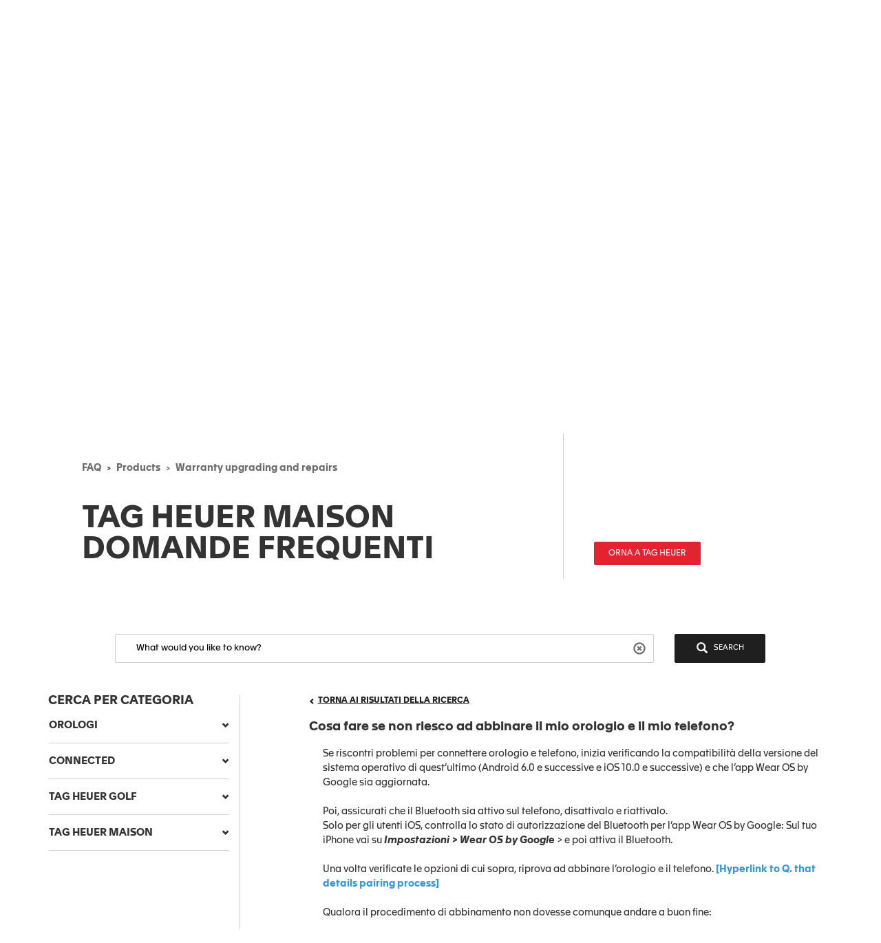

--- FILE ---
content_type: text/html;charset=UTF-8
request_url: https://faq.tagheuer.com/articles/it/FAQ/Cosa-fare-se-non-riesco-ad-abbinare-il-mio-orologio-e-il-mio-telefono/?l=it&c=Products%3AWarranty_upgrading_and_repairs&fs=RelatedArticle
body_size: 44953
content:

<!DOCTYPE HTML PUBLIC "-//W3C//DTD HTML 4.01 Transitional//EN" "http://www.w3.org/TR/html4/loose.dtd">
<html lang="en-US"><head><script src="/static/111213/js/perf/stub.js" type="text/javascript"></script><script src="/faces/a4j/g/3_3_3.Finalorg.ajax4jsf.javascript.AjaxScript?rel=1768675031000" type="text/javascript"></script><script src="/jslibrary/1752551382258/ui-sfdc-javascript-impl/SfdcCore.js" type="text/javascript"></script><script src="/jslibrary/1633048784258/sfdc/InternalDialogs.js" type="text/javascript"></script><script src="/jslibrary/1746634854258/sfdc/IframeThirdPartyContextLogging.js" type="text/javascript"></script><script src="/resource/1599655925000/pkb_js_dependencies/jquery.min.js" type="text/javascript"></script><script src="/resource/1599655925000/pkb_js_dependencies/bootstrap.min.js" type="text/javascript"></script><script src="/resource/1599655925000/pkb_js_dependencies/typeahead.bundle.min.js" type="text/javascript"></script><script src="/resource/1595852524000/pkb_js_analytics" type="text/javascript"></script><script src="/static/111213/js/picklist4.js" type="text/javascript"></script><script src="/jslibrary/1686615502258/sfdc/VFState.js" type="text/javascript"></script><link class="user" href="/sCSS/65.0/sprites/1755548150000/Theme3/default/gc/zen-componentsCompatible.css" rel="stylesheet" type="text/css" /><link class="user" href="/sCSS/65.0/sprites/1755548150000/Theme3/default/gc/elements.css" rel="stylesheet" type="text/css" /><link class="user" href="/sCSS/65.0/sprites/1755548150000/Theme3/default/gc/common.css" rel="stylesheet" type="text/css" /><link class="user" href="/sCSS/65.0/sprites/1766141000000/Theme3/gc/dStandard.css" rel="stylesheet" type="text/css" /><link class="user" href="/sCSS/65.0/sprites/1766141000000/Theme3/00DD0000000o5rS/0055700000836dr/gc/dCustom0.css" rel="stylesheet" type="text/css" /><link class="user" href="/sCSS/65.0/sprites/1766141000000/Theme3/00DD0000000o5rS/0055700000836dr/gc/dCustom1.css" rel="stylesheet" type="text/css" /><link class="user" href="/sCSS/65.0/sprites/1766141000000/Theme3/00DD0000000o5rS/0055700000836dr/gc/dCustom2.css" rel="stylesheet" type="text/css" /><link class="user" href="/sCSS/65.0/sprites/1755548150000/Theme3/default/gc/extended.css" rel="stylesheet" type="text/css" /><link class="user" href="/sCSS/65.0/sprites/1755548150000/Theme3/default/gc/setup.css" rel="stylesheet" type="text/css" /><link class="user" href="/resource/1733318448000/pkb_style_fonts/style.css" rel="stylesheet" type="text/css" /><script src="/jslibrary/1647410350258/sfdc/NetworkTracking.js" type="text/javascript"></script><script>try{ NetworkTracking.init('/_ui/networks/tracking/NetworkTrackingServlet', 'network', 'null'); }catch(x){}try{ NetworkTracking.logPageView();}catch(x){}</script><script>(function(UITheme) {
    UITheme.getUITheme = function() { 
        return UserContext.uiTheme;
    };
}(window.UITheme = window.UITheme || {}));</script></head>

    <html>
        <head>
<meta HTTP-EQUIV="PRAGMA" CONTENT="NO-CACHE" />
<meta HTTP-EQUIV="Expires" content="Mon, 01 Jan 1990 12:00:00 GMT" />

            <title>Cosa fare se non riesco ad abbinare il mio orologio e il mio telefono? - TAG Heuer FAQ - CONNECTED</title>
                <meta content="3r3A1WhQyvhABoWP3duKblJ1ZPtFcyNpnV39LOjxKLo" name="google-site-verification" />
                <meta content="Cosa fare se non riesco ad abbinare il mio orologio e il mio telefono?" property="og:title" />
                <meta content="article" property="og:type" />
                <meta content="https://faq.tagheuer.com/articles/it/FAQ/Cosa-fare-se-non-riesco-ad-abbinare-il-mio-orologio-e-il-mio-telefono" property="og:url" />
                <meta content="FAQ1" property="og:site_name" />
                <meta content="Se riscontri problemi per connettere orologio e telefono, inizia verificando la compatibilit&agrave; della versione del sistema operativo di quest’ultimo (Android 6.0 e successive e iOS 10.0 e successive) e che l’app Wear OS by Google sia aggiornata.&lt;br&gt;&lt;br&gt;Poi, assicurati che il Bluetooth sia attivo sul telefono, disattivalo e riattivalo.&lt;br&gt;Solo per gli utenti iOS, controlla lo stato di autorizzazione del Bluetooth per l’app Wear OS by Google: Sul tuo iPhone vai su &lt;i&gt;&lt;b&gt;Impostazioni &amp;gt; Wear OS by Google&lt;/b&gt;&lt;/i&gt; &amp;gt; e poi attiva il Bluetooth.&lt;br&gt;&lt;br&gt;Una volta verificate le opzioni di cui sopra, riprova ad abbinare l’orologio e il telefono. &lt;span style=&quot;color: #3498db;&quot;&gt;&lt;b&gt;[Hyperlink to Q. that details pairing process]&lt;/b&gt;&lt;/span&gt;&lt;br&gt;&lt;br&gt;Qualora il procedimento di abbinamento non dovesse comunque andare a buon fine:&lt;br&gt;&lt;br&gt;&lt;b&gt;Il tuo telefono non &egrave; in grado di rilevare l’orologio&lt;/b&gt;&lt;br&gt;1. Tieni premuta a lungo la corona, finch&eacute; l’orologio non vibra e apri il menu delle &lt;i&gt;&lt;b&gt;impostazioni&lt;/b&gt;&lt;/i&gt;.&lt;br&gt;2. Tocca su &lt;i&gt;&lt;b&gt;Riavviare&lt;/b&gt;&lt;/i&gt; l’orologio.&lt;br&gt;3. Chiudi l’app Wear OS by Google.&lt;br&gt;4. Apri l’app Wear OS by Google.&lt;br&gt;5. Prova a lanciare nuovamente il procedimento di abbinamento.&lt;br&gt;&lt;br&gt;&lt;i&gt;&lt;b&gt;Il codice di abbinamento non &egrave; uguale o il telefono/l’orologio non riesce a ottenerlo&lt;/b&gt;&lt;/i&gt;&lt;br&gt;1. Tieni premuta a lungo la corona, finch&eacute; l’orologio non vibra e apri il menu delle &lt;i&gt;&lt;b&gt;impostazioni&lt;/b&gt;&lt;/i&gt;.&lt;br&gt;2. Tocca su &lt;i&gt;&lt;b&gt;Riavviare&lt;/b&gt;&lt;/i&gt; l’orologio.&lt;br&gt;3. Chiudi l’app Wear OS by Google.&lt;br&gt;Per gli utenti iOS: Vai su &lt;i&gt;&lt;b&gt;Impostazioni &amp;gt; Bluetooth&lt;/b&gt;&lt;/i&gt; e tocca sul pulsante informativo accanto al nome dell’orologio sul lato destro. Poi tocca &lt;i&gt;&lt;b&gt;Dissocia il dispositivo&lt;/b&gt;&lt;/i&gt; e conferma.&lt;br&gt;4. Apri l’app Wear OS by Google.&lt;br&gt;5. Prova a lanciare nuovamente il procedimento di abbinamento.&lt;br&gt;&lt;br&gt;L’account Google non si sincronizza:&lt;br&gt;1. Verifica la connessione Internet del tuo telefono.&lt;br&gt;2. Qualora non venga rilevato alcun problema, salta questa fase per terminare il procedimento di abbinamento e segui le tappe successive per aggiungerlo in un secondo momento.&lt;br&gt;3. Quando disponi di una connessione Wi-Fi affidabile, apri l’app Wear OS by Google:&lt;br&gt;&nbsp; a. Controlla che l’orologio sia connesso:&lt;br&gt;&nbsp; b. Scorri verso il fondo della pagina e vai alle &lt;i&gt;&lt;b&gt;Impostazioni avanzate&lt;/b&gt;&lt;/i&gt;.&lt;br&gt;&nbsp; c. Tocca &lt;i&gt;&lt;b&gt;Account sul tuo orologio&lt;/b&gt;&lt;/i&gt;.&lt;br&gt;&nbsp; D. Tocca &lt;i&gt;&lt;b&gt;Aggiungi account&lt;/b&gt;&lt;/i&gt; e segui le istruzioni, tieni aperta l’app Wear OS by Google in background e copia il tuo account sull’orologio per un’esecuzione pi&ugrave; rapida.&lt;br&gt;&lt;br&gt;Qualsiasi altro problema&lt;br&gt;Se le tappe sopra non sono andate a buon fine o in caso di altri problemi:&lt;br&gt;&lt;br&gt;1. Ripristina le impostazioni di fabbrica dell’orologio&lt;br&gt;Se il tuo orologio non &egrave; ancora abbinato (non visualizzi ancora un quadrante):&lt;br&gt;a. Tieni premuta a lungo la corona finch&eacute; l’orologio vibra e apri le impostazioni.&lt;br&gt;b. Tocca &lt;i&gt;&lt;b&gt;Disconnetti e resetta&lt;/b&gt;&lt;/i&gt;.&lt;br&gt;c. L’orologio verr&agrave; reinizializzato.&lt;br&gt;&lt;br&gt;Se il tuo orologio &egrave; abbinato:&lt;br&gt;a. Dal quadrante, scorri verso il basso per aprire la schermata delle Impostazioni rapide.&lt;br&gt;b. Tocca l’icona delle impostazioni sullo schermo in alto.&lt;br&gt;c. Tocca &lt;i&gt;&lt;b&gt;Sistema&lt;/b&gt;&lt;/i&gt; &amp;gt; Tocca &lt;i&gt;&lt;b&gt;Disconnetti e resetta&lt;/b&gt;&lt;/i&gt;.&lt;br&gt;d. L’orologio verr&agrave; reinizializzato.&lt;br&gt;&lt;br&gt;2. Solo per gli utenti iOS&lt;br&gt;&lt;br&gt;Sul telefono, vai su &lt;i&gt;&lt;b&gt;Impostazioni &amp;gt; Bluetooth&lt;/b&gt;&lt;/i&gt; e tocca sul pulsante informativo accanto al nome dell’orologio sul lato destro. Poi tocca &lt;i&gt;&lt;b&gt;Dissocia il dispositivo&lt;/b&gt;&lt;/i&gt; e conferma. Questa operazione &egrave; necessaria per evitare l’insorgere di problemi ogni volta che avvii un processo di abbinamento.&lt;br&gt;&lt;br&gt;3. Apri l’app Wear OS by Google.&lt;br&gt;4. Tocca l’icona del menu nell’angolo in alto a sinistra e poi tocca &lt;i&gt;&lt;b&gt;Imposta un nuovo orologio&lt;/b&gt;&lt;/i&gt;.&lt;br&gt;5. Procedi nuovamente all’abbinamento.&lt;br&gt;&lt;br&gt;Se le azioni per la risoluzione dei problemi indicate sopra non funzionano, ti invitiamo a contattarci &lt;a href=&quot;https://www.tagheuer.com/int/it/contact/&quot; target=&quot;_blank&quot;&gt;https://www.tagheuer.com/int/it/contact/&lt;/a&gt;&lt;br&gt;&lt;br&gt;&lt;i&gt;Android, Wear OS by Google, Google, Google Play e il logo Google Play sono marchi registrati di Google Inc.&lt;/i&gt;" property="og:description" />
                <meta content="Se riscontri problemi per connettere orologio e telefono, inizia verificando la compatibilit&agrave; della versione del sistema operativo di quest’ultimo (Android 6.0 e successive e iOS 10.0 e successive) e che l’app Wear OS by Google sia aggiornata.&lt;br&gt;&lt;br&gt;Poi, assicurati che il Bluetooth sia attivo sul telefono, disattivalo e riattivalo.&lt;br&gt;Solo per gli utenti iOS, controlla lo stato di autorizzazione del Bluetooth per l’app Wear OS by Google: Sul tuo iPhone vai su &lt;i&gt;&lt;b&gt;Impostazioni &amp;gt; Wear OS by Google&lt;/b&gt;&lt;/i&gt; &amp;gt; e poi attiva il Bluetooth.&lt;br&gt;&lt;br&gt;Una volta verificate le opzioni di cui sopra, riprova ad abbinare l’orologio e il telefono. &lt;span style=&quot;color: #3498db;&quot;&gt;&lt;b&gt;[Hyperlink to Q. that details pairing process]&lt;/b&gt;&lt;/span&gt;&lt;br&gt;&lt;br&gt;Qualora il procedimento di abbinamento non dovesse comunque andare a buon fine:&lt;br&gt;&lt;br&gt;&lt;b&gt;Il tuo telefono non &egrave; in grado di rilevare l’orologio&lt;/b&gt;&lt;br&gt;1. Tieni premuta a lungo la corona, finch&eacute; l’orologio non vibra e apri il menu delle &lt;i&gt;&lt;b&gt;impostazioni&lt;/b&gt;&lt;/i&gt;.&lt;br&gt;2. Tocca su &lt;i&gt;&lt;b&gt;Riavviare&lt;/b&gt;&lt;/i&gt; l’orologio.&lt;br&gt;3. Chiudi l’app Wear OS by Google.&lt;br&gt;4. Apri l’app Wear OS by Google.&lt;br&gt;5. Prova a lanciare nuovamente il procedimento di abbinamento.&lt;br&gt;&lt;br&gt;&lt;i&gt;&lt;b&gt;Il codice di abbinamento non &egrave; uguale o il telefono/l’orologio non riesce a ottenerlo&lt;/b&gt;&lt;/i&gt;&lt;br&gt;1. Tieni premuta a lungo la corona, finch&eacute; l’orologio non vibra e apri il menu delle &lt;i&gt;&lt;b&gt;impostazioni&lt;/b&gt;&lt;/i&gt;.&lt;br&gt;2. Tocca su &lt;i&gt;&lt;b&gt;Riavviare&lt;/b&gt;&lt;/i&gt; l’orologio.&lt;br&gt;3. Chiudi l’app Wear OS by Google.&lt;br&gt;Per gli utenti iOS: Vai su &lt;i&gt;&lt;b&gt;Impostazioni &amp;gt; Bluetooth&lt;/b&gt;&lt;/i&gt; e tocca sul pulsante informativo accanto al nome dell’orologio sul lato destro. Poi tocca &lt;i&gt;&lt;b&gt;Dissocia il dispositivo&lt;/b&gt;&lt;/i&gt; e conferma.&lt;br&gt;4. Apri l’app Wear OS by Google.&lt;br&gt;5. Prova a lanciare nuovamente il procedimento di abbinamento.&lt;br&gt;&lt;br&gt;L’account Google non si sincronizza:&lt;br&gt;1. Verifica la connessione Internet del tuo telefono.&lt;br&gt;2. Qualora non venga rilevato alcun problema, salta questa fase per terminare il procedimento di abbinamento e segui le tappe successive per aggiungerlo in un secondo momento.&lt;br&gt;3. Quando disponi di una connessione Wi-Fi affidabile, apri l’app Wear OS by Google:&lt;br&gt;&nbsp; a. Controlla che l’orologio sia connesso:&lt;br&gt;&nbsp; b. Scorri verso il fondo della pagina e vai alle &lt;i&gt;&lt;b&gt;Impostazioni avanzate&lt;/b&gt;&lt;/i&gt;.&lt;br&gt;&nbsp; c. Tocca &lt;i&gt;&lt;b&gt;Account sul tuo orologio&lt;/b&gt;&lt;/i&gt;.&lt;br&gt;&nbsp; D. Tocca &lt;i&gt;&lt;b&gt;Aggiungi account&lt;/b&gt;&lt;/i&gt; e segui le istruzioni, tieni aperta l’app Wear OS by Google in background e copia il tuo account sull’orologio per un’esecuzione pi&ugrave; rapida.&lt;br&gt;&lt;br&gt;Qualsiasi altro problema&lt;br&gt;Se le tappe sopra non sono andate a buon fine o in caso di altri problemi:&lt;br&gt;&lt;br&gt;1. Ripristina le impostazioni di fabbrica dell’orologio&lt;br&gt;Se il tuo orologio non &egrave; ancora abbinato (non visualizzi ancora un quadrante):&lt;br&gt;a. Tieni premuta a lungo la corona finch&eacute; l’orologio vibra e apri le impostazioni.&lt;br&gt;b. Tocca &lt;i&gt;&lt;b&gt;Disconnetti e resetta&lt;/b&gt;&lt;/i&gt;.&lt;br&gt;c. L’orologio verr&agrave; reinizializzato.&lt;br&gt;&lt;br&gt;Se il tuo orologio &egrave; abbinato:&lt;br&gt;a. Dal quadrante, scorri verso il basso per aprire la schermata delle Impostazioni rapide.&lt;br&gt;b. Tocca l’icona delle impostazioni sullo schermo in alto.&lt;br&gt;c. Tocca &lt;i&gt;&lt;b&gt;Sistema&lt;/b&gt;&lt;/i&gt; &amp;gt; Tocca &lt;i&gt;&lt;b&gt;Disconnetti e resetta&lt;/b&gt;&lt;/i&gt;.&lt;br&gt;d. L’orologio verr&agrave; reinizializzato.&lt;br&gt;&lt;br&gt;2. Solo per gli utenti iOS&lt;br&gt;&lt;br&gt;Sul telefono, vai su &lt;i&gt;&lt;b&gt;Impostazioni &amp;gt; Bluetooth&lt;/b&gt;&lt;/i&gt; e tocca sul pulsante informativo accanto al nome dell’orologio sul lato destro. Poi tocca &lt;i&gt;&lt;b&gt;Dissocia il dispositivo&lt;/b&gt;&lt;/i&gt; e conferma. Questa operazione &egrave; necessaria per evitare l’insorgere di problemi ogni volta che avvii un processo di abbinamento.&lt;br&gt;&lt;br&gt;3. Apri l’app Wear OS by Google.&lt;br&gt;4. Tocca l’icona del menu nell’angolo in alto a sinistra e poi tocca &lt;i&gt;&lt;b&gt;Imposta un nuovo orologio&lt;/b&gt;&lt;/i&gt;.&lt;br&gt;5. Procedi nuovamente all’abbinamento.&lt;br&gt;&lt;br&gt;Se le azioni per la risoluzione dei problemi indicate sopra non funzionano, ti invitiamo a contattarci &lt;a href=&quot;https://www.tagheuer.com/int/it/contact/&quot; target=&quot;_blank&quot;&gt;https://www.tagheuer.com/int/it/contact/&lt;/a&gt;&lt;br&gt;&lt;br&gt;&lt;i&gt;Android, Wear OS by Google, Google, Google Play e il logo Google Play sono marchi registrati di Google Inc.&lt;/i&gt;" property="description" />
                <link href="https://faq.tagheuer.com/articles/it/FAQ/Cosa-fare-se-non-riesco-ad-abbinare-il-mio-orologio-e-il-mio-telefono" rel="canonical" />
        </head>
        <body><span id="j_id0:SiteTemplate_FAQ:j_id13">
    <noscript><iframe height="0" src="https://www.googletagmanager.com/ns.html?id=GTM-56RPRVQ" style="display: none; visibility: hidden" width="0"></iframe></noscript></span><span id="j_id0:SiteTemplate_FAQ:j_id16">
    <style type="text/css">
        /* reset.css */
        html {
            margin: 0;
            border: 0;
            padding: 0;
        }
        /*
body, div, span, object, iframe, h1, h2, h3, h4, h5, h6, p, blockquote, pre, a, abbr, acronym, address, code, del, dfn, em, img, q, dl, dt, dd, ol, ul, li, fieldset, form, label, legend, table, caption, tbody, tfoot, thead, tr, th, td, article, aside, dialog, figure, footer, header, hgroup, nav, section {margin:0;padding:0;border:0;font-size:100%;vertical-align:baseline;}
*/
        body,
        div,
        span,
        object,
        iframe,
        h1,
        h2,
        h3,
        h4,
        h5,
        h6,
        p,
        blockquote,
        pre,
        a,
        abbr,
        acronym,
        address,
        code,
        del,
        dfn,
        em,
        img,
        q,
        dl,
        dt,
        dd,
        ol,
        ul,
        li,
        fieldset,
        form,
        label,
        legend,
        caption,
        article,
        aside,
        dialog,
        figure,
        footer,
        header,
        hgroup,
        nav,
        section {
            vertical-align: baseline;
            margin: 0;
            border: 0;
            padding: 0;
            font-size: 100%;
        }
        article,
        aside,
        details,
        figcaption,
        figure,
        dialog,
        footer,
        header,
        hgroup,
        menu,
        nav,
        section {
            display: block;
        }
        body {
            background: white;
            line-height: 1.5;
        }
        table {
            border-collapse: separate;
            border-spacing: 0;
        }
        caption,
        th,
        td {
            float: none !important;
            font-weight: normal;
            text-align: left;
        }
        table,
        th,
        td {
            vertical-align: middle;
        }
        blockquote:before,
        blockquote:after,
        q:before,
        q:after {
            content: '';
        }
        blockquote,
        q {
            quotes: '' '';
        }
        a img {
            border: none;
        }
        :focus {
            outline: 0;
        }

        /* hiding some SFDC-inserted tags */
        div.ptBreadcrumb {
            display: none;
        }
        span.configLinks {
            display: none;
        }

        body.feedback {
            background-color: #ffffff;
        }

        div#body {
            margin-right: auto;
            margin-left: auto;
            border: 1px solid #e8e9e9;
            background-color: #fafbfb;
            width: 1022px;
        }

        div#left_column {
            float: left;
            padding-right: 10px;
            padding-left: 10px;
            width: 220px;
            height: 100%;
        }

        div#right_column {
            float: left;
            border-left: 2px solid #e8e9e9;
            background-color: #ffffff;
            padding-right: 10px;
            padding-left: 10px;
            width: 760px;
            min-height: 650px;
        }

        div#footer {
            margin-right: auto;
            margin-left: auto;
            width: 1024px;
            height: 62px;
            text-align: center;
        }

        div#searchBox {
            margin-right: auto;
            margin-left: auto;
            border: 1px solid #d4dadc;
            background-color: #f6fcfe;
            padding-top: 10px;
            padding-right: 0px;
            padding-bottom: 6px;
            padding-left: 10px;
            width: 600px;
            height: 60px;
        }

        div#searchBox textarea {
            border: 1px solid #8acde0;
            padding: 4px 4px 4px 4px;
            width: 480px;
            height: 40px;
            font-size: 125%;
            font-family: 'Apax TAG Heuer';
        }

        div#searchAskInputContainer textarea.default {
            color: #d3d3d3;
        }

        h2.section {
            display: block;
            border-bottom: 1px solid #eeeeee;
            padding-bottom: 2px;
            width: 100%;
        }

        div#articleViewHeader {
            width: 100%;
        }

        div.articleHeaderTitle {
            border-top: 1px solid black;
            background-color: #d3d3d3;
            padding: 2px 5px 2px 5px;
        }

        div.articleHeaderTitle h3 {
            color: black;
            font-weight: normal;
            font-size: 125%;
        }

        div.narrowSearch {
            margin-right: auto;
            margin-left: auto;
            border-bottom: 1px solid #eeeeee;
        }

        div.searchDrill {
            margin-top: 10px;
            margin-bottom: 10px;
            font-size: 110%;
        }

        div#contactUs {
            margin-top: 10px;
            margin-right: auto;
            margin-left: auto;
            padding-bottom: 20px;
            font-size: 110%;
        }

        div.resultsPaginationLinks a {
            font-size: 110%;
        }

        div#featuredArticles {
            padding-bottom: 15px;
        }

        div.recommendedArticles {
            position: relative;
            left: -5px;
            margin-top: 10px;
            /*  padding-right: 5px; */
            background-color: #ffffd6;
            padding-left: 5px;
        }

        div.recommendedArticles div.rec {
            padding-right: 5px;
            color: gray;
            text-align: right;
        }

        div#popular {
        }

        div#articleView {
            margin-bottom: 20px;
        }

        div.articleViewIcons {
            float: right;
            padding-top: 5px;
        }

        div.articleViewIcons div.icon {
            float: right;
            margin-right: 5px;
        }

        div#articleContainer {
        }

        div.article {
            margin-top: 10px;
            padding-top: 5px;
            padding-bottom: 5px;
        }

        div.selectedArticle {
            position: relative;
            left: -3px;
            border: 1px solid #42a1bd;
            background-color: #d8f1f9;
            padding-left: 2px;
        }

        div.article a {
            font-weight: bold;
            font-size: 115%;
            text-decoration: none;
        }

        div.article a:hover {
            text-decoration: underline;
        }

        div.article div.data {
            color: gray;
            font-size: 115%;
        }

        div.article div.content {
            font-size: 115%;
        }

        div.relatedArticles {
            margin-right: auto;
            margin-left: auto;
        }

        div#simplemodal-overlay {
            background-color: black;
        }

        div.feedbackContainer {
            background-color: #ffffff;
            width: 100%;
        }

        div#feedbackDialog {
            display: none;
            border: 1px solid #8acde0;
            background-color: #ffffff;
            width: 400px;
            height: 300px;
        }

        div#feedbackDialog {
            margin: 5px 5px 5px 5px;
            font-size: 110%;
        }

        div#feedbackDialog p {
            margin-bottom: 20px;
        }

        div#feedbackDialog textarea {
            width: 100%;
            height: 80px;
        }

        div#feedbackDialog input[type='text'] {
            border: 1px solid black;
            width: 200px;
        }

        div#feedbackDialog table {
            width: 100%;
        }

        div#feedbackDialog table tr {
            height: 35px;
        }

        div#feedbackDialog table td.label {
            width: 33%;
            text-align: left;
        }

        div#feedbackDialog table td.field {
            text-align: left;
        }

        .pkbPoweredBySFDC a {
            float: left;
            width: 129px;
            height: 36px;
        }

        .pkbPoweredBySFDCText {
            display: none;
        }

        /**** search box and button styling *****/

        /* START Search/Ask Form */
        #searchAskForm {
            position: relative;
            margin: 0;
            margin-bottom: 15px;
            margin-left: -8px;
            padding: 4px 8px 8px;
            width: 515px;
        }
        #searchAskForm.focus {
            border: 1px solid #d4dadc;
            background: #f6fcfe;
        }
        #searchAskInputContainer {
            display: inline-block;
            position: relative;
            -webkit-box-shadow: inset 0 1px 2px #85a6b0;
            -moz-box-shadow: inset 0 1px 2px #85a6b0;
            box-shadow: inset 0 1px 2px #85a6b0;
            border: 1px solid #8dcde2;
            background: #fff;
            padding: 7px 10px;
        }
        #searchAskForm.focus #searchAskInputContainer {
            background: #fff;
        }
        #searchAskInput {
            font-family: 'Apax TAG Heuer';
        }
        #searchAskInput,
        #searchAskInputShadow {
            margin: 0;
            outline: none;
            border: none;
            background: none;
            padding: 0;
            padding-right: 50px;
            width: 339px;
            height: 18px;
            overflow: hidden;
            resize: none;
            color: #222;
            font-size: 1.167em;
            line-height: 18px;
        }
        #searchAskInputShadow,
        .answer_input .blank_answer_div {
            display: none;
            visibility: hidden;
            padding: 0;
            height: auto;
        }
        #searchAskInputShadow {
            display: block;
            position: absolute;
            top: -9999px;
            left: -9999px;
            width: 347px;
        }
        #searchAskButton,
        #searchAgainButton {
            position: absolute;
            top: 4px;
            right: -10px;
            padding: 0;
            font-size: 1.25em;
        }
        #searchAskButton:focus span,
        #searchAgainButton:focus span {
            outline: 1px dotted #000;
        }
        #searchAskForm .searchActions {
            display: inline-block;
            width: 502px;
        }
        #searchAskForm .searchActions h3 {
            float: left;
            margin: 5px 0 0;
        }
        .searchActions .button,
        #askLoader {
            float: right;
            margin-left: 10px;
            font-weight: 700;
        }
        #askLoader {
            margin-top: 5px;
        }
        #postQuestionButton.big,
        #askGhostButton.big {
            width: 40px;
        }
        #searchAskButton span,
        #searchAgainButton span {
            display: block;
            background: url(/resource/1485450112000/pkb_search_icon) 9px 4px no-repeat;
            padding-top: 6px;
            padding-right: 12px;
            padding-bottom: 4px;
            padding-left: 48px;
            color: white;
        }

        #searchAgainButton {
            position: absolute;
            top: 10px;
            right: 10px;
            width: 78px;
            text-align: center;
        }

        .focus #searchAskContainer {
            min-height: 30px;
        }
        #searchAskContainer {
            display: none;
            padding: 14px 10px 0;
            width: 502px;
            height: 0;
        }
        #searchAskContainer h3 {
            display: block;
            margin: 0 0 8px;
            font-size: 1em;
        }
        #searchAskContainer h3 span {
            font-weight: normal;
        }
        #searchAskContainer .type {
            position: relative;
            left: -18px;
            margin: 0 0 8px;
            border-top: 1px solid #d6dadd;
            border-bottom: 1px solid #d6dadd;
            background: #fff;
            padding: 5px 18px;
            width: 495px;
            overflow: auto;
        }
        #searchAskContainer .type li {
            margin-left: -5px;
            width: 470px;
            overflow: hidden;
            text-overflow: ellipsis;
            white-space: nowrap;
        }
        #searchAskContainer .current {
            background-color: #cfeef8;
        }
        .scroll-pane {
            overflow: hidden;
        }

        /* START Search Notification */
        .close,
        .reset,
        .qn_dismiss,
        .dismiss {
            display: block;
            position: absolute;
            top: -10px;
            right: -10px;
            outline: none;
            background: url(/resource/1485450111000/pkb_close_icon) no-repeat;
            width: 23px;
            height: 23px;
            text-indent: -9999px;
        }
        .reset {
            display: none;
            top: 6px;
            right: 6px;
            background: url(/resource/1485450112000/pkb_reset_icon) no-repeat;
        }

        /* END Search Notification */
        /* --------------------------------------------------------------------------------- */
        /* End Search Ask                                                                    */
        /* --------------------------------------------------------------------------------- */

        /* START Basic Action */
        .sub_action {
            display: block;
            background: #1798bc;
            padding: 5px 10px;
            color: #fff;
            font-size: 1em;
            text-align: left;
        }
        .blur,
        input.blur,
        .answer_input input.blur,
        #searchAskInput.blur {
            color: #8e8e8e;
        }
        .action,
        a.action:hover {
            -webkit-box-shadow: 0 2px 4px #aaa;
            -moz-box-shadow: 0 2px 4px #aaa;
            box-shadow: 0 2px 4px #aaa;
            border: 2px solid #fff;
            background: #1796bf url("/resource/1599655925000/pkb_sprites/btnlrg_sprite.png") 0 -740px repeat-x;
            padding: 5px 12px 6px;
            color: #fff;
            font-weight: 700;
            letter-spacing: 0.2px;
            text-align: center;
        }
        a.action:hover {
            background: #1796bf;
            text-decoration: none;
        }
        .button,
        .btn,
        .togglePill a,
        .breadCrumbs span,
        .breadCrumbs .last span {
            cursor: pointer;
            border: 1px solid #b5b5b5;
            border-bottom-color: #7f7f7f;
            background: #fff url("/resource/1599655925000/pkb_sprites/btn_lrg_sprite_x.gif") repeat-x;
            color: #222;
            font-weight: 700;
            font-size: 0.917em;
            text-align: center;
        }
        a.button:hover,
        a.btn:hover,
        .togglePill a:hover,
        .breadCrumbs a:hover span {
            background-position: 0 -60px;
            color: #222;
            text-decoration: none;
        }
        .button.disabled {
            cursor: default;
            border-color: #dadada #dadada #b5b5b5;
            background: #fefefe;
            color: #9c9c9c;
        }
        /* font:...; in here too to override common.css */
        .button,
        .btn {
            padding: 5px 9px;
            font: 1em 'Apax TAG Heuer';
        }
        input.button,
        input.btn,
        button.button,
        button.btn {
            padding: 5px 7px;
        }
        input.button::-moz-focus-inner,
        input.btn::-moz-focus-inner {
            border: 0;
        }
        input.button:focus,
        input.btn:focus {
            border-color: #7f7f7f;
        }

        /* END Basic Action */

        /* START Fancy Corners */
        .action,
        a.action:hover,
        #searchAskContainer,
        .answer_input input,
        .notice,
        .feedcontainer .singlefeeditemheader .thisupdatespan,
        .publishercontainer div.publishertextareaerror,
        .feedcontainer div.feeditemcommentnew div.newcommenttextareaerror,
        .publishercontainer .publishererrorcontainer,
        .feedcontainer .newcommenterrorcontainer,
        .feedcontainer .feeditemcommentplaceholder input,
        .feedcontainer .feeditemcommentnew .foobar,
        .publishercontainer .publishertextarea,
        .sub_action,
        .filter .current,
        .filter a,
        .signin,
        .leftContent li a,
        #searchAskInputContainer,
        #searchAskForm,
        .waitingHolder,
        .csAlert,
        .csInfo,
        .prompt,
        #searchAskContainer .current,
        .sectionHeader,
        .popUpContent {
            -webkit-border-radius: 5px;
            -moz-border-radius: 5px;
            border-radius: 5px;
        }

        .button,
        .btn,
        .form .text,
        .form textarea,
        .form select {
            -webkit-border-radius: 3px;
            -moz-border-radius: 3px;
            border-radius: 3px;
        }
        /* END Fancy Corners */
    </style></span><span id="j_id0:SiteTemplate_FAQ:j_id19">

    <script type="text/javascript">

        // Add the viewport meta tag

        if ( !$('head meta[name="viewport"]').length ) {
          $('head').prepend('<meta content="width=device-width,initial-scale=1, minimum-scale=1" name="viewport" />');
        }

        // Set jQuery.browser
        jQuery.browser = jQuery.browser || {};

        (function(a){jQuery.browser.mobile=/android.+mobile|avantgo|bada\/|blackberry|blazer|compal|elaine|fennec|hiptop|iemobile|ip(hone|od)|iris|kindle|lge |maemo|midp|mmp|netfront|opera m(ob|in)i|palm( os)?|phone|p(ixi|re)\/|plucker|pocket|psp|symbian|treo|up\.(browser|link)|vodafone|wap|windows (ce|phone)|xda|xiino/i.test(a)||/1207|6310|6590|3gso|4thp|50[1-6]i|770s|802s|a wa|abac|ac(er|oo|s\-)|ai(ko|rn)|al(av|ca|co)|amoi|an(ex|ny|yw)|aptu|ar(ch|go)|as(te|us)|attw|au(di|\-m|r |s )|avan|be(ck|ll|nq)|bi(lb|rd)|bl(ac|az)|br(e|v)w|bumb|bw\-(n|u)|c55\/|capi|ccwa|cdm\-|cell|chtm|cldc|cmd\-|co(mp|nd)|craw|da(it|ll|ng)|dbte|dc\-s|devi|dica|dmob|do(c|p)o|ds(12|\-d)|el(49|ai)|em(l2|ul)|er(ic|k0)|esl8|ez([4-7]0|os|wa|ze)|fetc|fly(\-|_)|g1 u|g560|gene|gf\-5|g\-mo|go(\.w|od)|gr(ad|un)|haie|hcit|hd\-(m|p|t)|hei\-|hi(pt|ta)|hp( i|ip)|hs\-c|ht(c(\-| |_|a|g|p|s|t)|tp)|hu(aw|tc)|i\-(20|go|ma)|i230|iac( |\-|\/)|ibro|idea|ig01|ikom|im1k|inno|ipaq|iris|ja(t|v)a|jbro|jemu|jigs|kddi|keji|kgt( |\/)|klon|kpt |kwc\-|kyo(c|k)|le(no|xi)|lg( g|\/(k|l|u)|50|54|e\-|e\/|\-[a-w])|libw|lynx|m1\-w|m3ga|m50\/|ma(te|ui|xo)|mc(01|21|ca)|m\-cr|me(di|rc|ri)|mi(o8|oa|ts)|mmef|mo(01|02|bi|de|do|t(\-| |o|v)|zz)|mt(50|p1|v )|mwbp|mywa|n10[0-2]|n20[2-3]|n30(0|2)|n50(0|2|5)|n7(0(0|1)|10)|ne((c|m)\-|on|tf|wf|wg|wt)|nok(6|i)|nzph|o2im|op(ti|wv)|oran|owg1|p800|pan(a|d|t)|pdxg|pg(13|\-([1-8]|c))|phil|pire|pl(ay|uc)|pn\-2|po(ck|rt|se)|prox|psio|pt\-g|qa\-a|qc(07|12|21|32|60|\-[2-7]|i\-)|qtek|r380|r600|raks|rim9|ro(ve|zo)|s55\/|sa(ge|ma|mm|ms|ny|va)|sc(01|h\-|oo|p\-)|sdk\/|se(c(\-|0|1)|47|mc|nd|ri)|sgh\-|shar|sie(\-|m)|sk\-0|sl(45|id)|sm(al|ar|b3|it|t5)|so(ft|ny)|sp(01|h\-|v\-|v )|sy(01|mb)|t2(18|50)|t6(00|10|18)|ta(gt|lk)|tcl\-|tdg\-|tel(i|m)|tim\-|t\-mo|to(pl|sh)|ts(70|m\-|m3|m5)|tx\-9|up(\.b|g1|si)|utst|v400|v750|veri|vi(rg|te)|vk(40|5[0-3]|\-v)|vm40|voda|vulc|vx(52|53|60|61|70|80|81|83|85|98)|w3c(\-| )|webc|whit|wi(g |nc|nw)|wmlb|wonu|x700|xda(\-|2|g)|yas\-|your|zeto|zte\-/i.test(a.substr(0,4))})(navigator.userAgent||navigator.vendor||window.opera);

        //if user is on mobile device then redirect to mobile
        /*
        if(jQuery.browser.mobile){
            internalPath = window.location.pathname.replace('','');
            mobilePage = ("/pkb_mobile").replace('/','');
            window.location =  "https://faq.tagheuer.com/"+mobilePage+"#"+internalPath;
        }
        */

        // Remove all undesired CSS
        $('head .user[href*="Theme3"]').remove();

        // capture some data from the Apex controller and store in js vars
        var searchPrompt = "What would you like to know?";
        var baseURL = "https://faq.tagheuer.com/";
        var currSearch = jQuery.trim("");
        var currLanguage = jQuery.trim("it");
        var currCategories = jQuery.trim("Products:Warranty_upgrading_and_repairs");

        var contactUs = false;
        var viewingArticle = true;
        // var pkbHome = "/pkb_Home";
        var pkbHome = "/pkb_Home_FAQ";
        var openDialogWhenReady = false;

        // constants pointing to element ids used in the page
        var CATEGORY_SELECT_MENU = 'faqSelectMenu';
        var CATEGORY_SELECT_ID_PREFIX = 'categorySelect';
        var SEARCH_FORM_ID = 'searchAskForm';
        var SEARCH_LINK_ID = 'searchAgainButton';
        var SEARCH_TEXT_ID = 'searchAskInput';
        var ASK_LINK_ID = 'searchAskButton';
        var NEXT_LINK_ID = 'nextLink';
        var RSS_RESULTS_LINK_ID = 'resultsRssLink';
        var RIGHT_COLUMN_ID = 'right_column';
        var MIN_CONTENT_HEIGHT = 650;
        var FEEDBACK_YESNO_FORM_ID = 'feedbackYesNoForm';
        var FEEDBACK_FORM_ID = 'feedbackForm';
        var FEEDBACK_YES_BUTTON = 'feedbackYesButton';
        var FEEDBACK_NO_BUTTON = 'feedbackNoButton';
        var FEEDBACK_DIALOG_ID = 'feedbackDialog';
        var FEEDBACK_COMMENTS_ID = 'feedbackComments';
        var FEEDBACK_TEXT_ID = 'feedbackTextArea';
        var CHARS_REMAINING_ID = 'charsRemaining';
        var FEATURED_ARTICLES_ID = 'featuredArticles';
        var IMMEDIATE_HELP_ID = 'immediateHelp';
        var CASE_ERROR_MSG_ID = 'createCaseErrorMsg';

        var CONTACT_NO_BUTTON_ID = 'contactUsNoButton';
        var CONTACT_YES_BUTTON_ID = 'contactUsYesButton';
        var CONTACT_US_FORM_ID = 'contactUsForm';
        var CONTACT_YES_NO_FORM_ID = 'contactYesNoForm';

        // will store each selected category string for later processing
        var selectedCategories = new Array();

        function setLanguage(e) {
          currLanguage = e.options[e.selectedIndex].value;
          buildSearchHref();
          doSearch();
        }

        // get header and footer from tagheuer.com
        var tagHeaderFooter = null;
        var code_lang = 'it' || currLanguage  || 'en-us';
        $.getJSON( "https://www.tagheuer.com/it/headerfooter.jsonp?callback=?", {
          crossDomain: true,
          dataType: "jsonp",
        })
        .done(function(data) {
          tagHeaderFooter = data;
          $(document).ready(function() {
              setHeaderFooter();
              });
        });


        // set header and footer from tagheuer.com
        function setHeaderFooter() {
          var $header = $('#main-header');
          var $footer = $('#footer');

          if ( $header.length && $footer.length && tagHeaderFooter && $header.is(':empty') ) {
            // Add CSS
            if (tagHeaderFooter.css) {
              for (var i = 0; i < tagHeaderFooter.css.length; i++) {
                $('head').append( '<link rel="stylesheet" href="' + tagHeaderFooter.css[i] + '" type="text/css" media="screen">' );
              }
            }
            // Add JS
            if (tagHeaderFooter.js) {
              for (var i = 0; i < tagHeaderFooter.js.length; i++) {
                var _js = tagHeaderFooter.js[i];
                    setTimeout(function() {
                    $('head').append( '<script src="' + _js + '" type="text/javascript">' );
                  }, 200);
              }
            }
            // Add wrapper to add the 'lf_hf' class
            var wrap = '<div class="lf_hf" style="opacity: 0;"></div>';
            $header.wrap(wrap);
            $footer.wrap(wrap);

            // Add header / footer
            setTimeout(function(){


              $header.replaceWith(tagHeaderFooter.header);
              $footer.replaceWith(tagHeaderFooter.footer);

              // Show header / footer
              setTimeout(function(){
                $('.lf_hf').removeAttr('style');
                $('#main-header').addClass('in');
              }, 100);

            }, 100);
          }
        }


        // called when page is rendered, uses the category data passed from the Apex controller to build the selectedCategories array
        // as well as to set the category selects to any previously-selected categories
        function setCurrCategories() {
          var i, j, selects, catObjs;

          if (currCategories != null && currCategories != '') {
            selectedCategories = currCategories.split(',');

            // build a hash of the categories for easy searching later
            catObjs = new Object();
            for (i = 0; i < selectedCategories.length; i++) {
              catObjs[selectedCategories[i]] = true;
            }

            // go through each option in each select and select the option if it is in the hash
            selects = document.getElementsByTagName('select');
            for (i = 0; i < selects.length; i++) {
              o = selects[i];
              if (o.id.indexOf(CATEGORY_SELECT_ID_PREFIX) > -1) {
                for (j = 0; j < o.options.length; j++) {
                  if (catObjs[o.options[j].value]) {
                    o.selectedIndex = j;
                  }
                }
              }
            }
          }
        }

        // called from the onchange handler in each of the category select picklists, this will rebuild the array of selected
        // categories, rebuild the search href,  and then call doSearch()
        function setCategory(e) {
          var i;
          var o;
          var selects = document.getElementsByTagName('select');
          selectedCategories = new Array();

          // check all of the select lists in the narrow search section and pull out the selected values
          for (i = 0; i < selects.length; i++) {
            o = selects[i];
            if (o.id.indexOf(CATEGORY_SELECT_ID_PREFIX) > -1 && o.selectedIndex > 0) {
              selectedCategories.push(o.options[o.selectedIndex].value);
            }
          }
          buildSearchHref();
          doSearch();
        }

        // called from the onchange handler in each of the category select picklists, this will rebuild the array of selected
        // categories, rebuild the search href,  and then call doSearch()
        function setCategoryInHeaderMenu( categoryValue ) {
          if (categoryValue) {
            selectedCategories.push( $('#' + CATEGORY_SELECT_MENU).val() );
            buildSearchHref();
            doSearch();
          }
        }

        // uses the category data passed from the Apex controller
        // to highlight the current item menu in accordion
        function setCurrCategoriesInAccordion() {
          if (currCategories) {
            $('#accordionCategoryMenu .panel').each(function(){
              var $a = $(this).find('.panel-collapse a[data-category="' + currCategories + '"]');
              if ( $a.length ) {
                // Add 'active' class
                $a.addClass('active');
                // Open this panel
                $(this).find('.panel-title a').click();
                // Break
                return;
              }
            });
          }
        }

        // uses the category data passed from the Apex controller
        // to highlight the current item menu in header menu
        function setCurrCategoriesInHeaderMenu() {
          if (currCategories) {
            $('#' + CATEGORY_SELECT_MENU + ' option[value="' + currCategories + '"]').prop('selected', true);
          }
        }

        // grabs all of the relevant search details (query, category selections) and uses those to build the href of the search link
        // continuously updating the href property of the search link this way allows the "right-click and open in new tab/window..."
        // options to always work
        function buildSearchHref() {
          var e = document.getElementById(SEARCH_LINK_ID);
          if (!e) e = document.getElementById(ASK_LINK_ID);

          var url = baseURL + '?';
          // var url = pkbHome + '?';

          var params = new Array();

          if (validSearchQuery()) params.push("q=" +encodeURIComponent(currSearch));
          params.push("l=" +encodeURIComponent(currLanguage));
          if (selectedCategories.length) params.push("c=" +encodeURIComponent(selectedCategories.join(',')));
          if (contactUs) params.push("cu=1");

          url += params.join('&');

          e.href = url;
        }

        // detects the pressing of the enter key while the search box is in focus and performs the search
        function checkForEnter(e, o) {
          if (e.keyCode == 13) {
            currSearch = jQuery.trim(o.value);
            buildSearchHref();
            searchButtonClicked();
          }
          return false;
        }

        function searchButtonClicked() {
            if (!validSearchQuery()){
                errorMsg  = "Search string must be at least NNN characters long";
                errorMsg = errorMsg.replace('NNN','3');
                alert(errorMsg);
            }else{
                doSearch();
            }
        }

        // udpates the search link url and then performs the search as long as a query has been entered
        function doSearch() {
          freezeInputs();
          var e = document.getElementById(SEARCH_LINK_ID);
          if (!e) e = document.getElementById(ASK_LINK_ID);

          window.location.href = e.href;
        }

        // freeze the category select options, if any, and search text box so that they cannot be changed while the search is loading
        function freezeInputs() {
          var selects = document.getElementsByTagName('select');
          var textarea = document.getElementById(SEARCH_TEXT_ID);
          var i;

          for (i = 0; i < selects.length; i++) {
            if (selects[i].id.indexOf(CATEGORY_SELECT_ID_PREFIX) > -1) {
              selects[i].disabled = true;
            }
          }
          textarea.disabled = true;
        }

        // restores the search prompt if the search box is empty, otherwise copies the search query to the global var
        function restorePrompt(e) {
          if (e.value == "" || e.value == null) {
            e.value = searchPrompt;
            currSearch = searchPrompt;
            e.className = "default";
          } else {
            currSearch = jQuery.trim(e.value);
          }
        }

        // clears the search box of the prompt text when a user clicks on it unless the prompt is being displayed
        function clearPrompt(e) {
          if (e.value == searchPrompt) {
            e.value = "";
            e.className = "";
          }
        }

        // clears the search box regardless of what text is in there
        function resetPrompt($e) {
          currSearch = "";
          $e.val('');
          $e.removeClass();
          $e.blur();
        }

        function validSearchQuery() {
            trimmmed = $.trim(currSearch);
          return (currSearch != '' && currSearch != searchPrompt && trimmmed.length > 2);
        }

        // hides the "next" article link if there are no more articles
        // the more var is set in the VF "articles" component each time the articleList tag iterates
        var moreResults = false;
        function hideNext() {
          e = document.getElementById(NEXT_LINK_ID);
          if (!e) return;
          if (!moreResults) e.style.display = 'none';
        }

        var noResultsFound = true;
        function hideResultsRss() {
          e = document.getElementById(RSS_RESULTS_LINK_ID);
          if (!e) return;
          if (noResultsFound) e.style.display = 'none';
        }

        function hideImmediateHelp(noResults) {
          if (noResults) {
            var o = $('#' +IMMEDIATE_HELP_ID);
            if (o.length) o[0].style.display = 'none';
          }
        }

        function showFeedbackDialog() {
          $('#' +FEEDBACK_DIALOG_ID).modal();
        }

        function copyComments() {
          var o = $('[id$=' +FEEDBACK_COMMENTS_ID+ ']');
          var p = $('#' +FEEDBACK_TEXT_ID);

          if (o.length && p.length) o[0].value = p[0].value;
        }

        function toggleFeedbackYesNoButtons(isEnabled) {
          var yes = $('[id$=' +FEEDBACK_YES_BUTTON+ ']')[0];
          var no = $('[id$=' +FEEDBACK_NO_BUTTON+ ']')[0];

          yes.disabled = !isEnabled;
          no.disabled = !isEnabled;
        }

        function toggleContactYesNoButtons(isEnabled) {
          var yes = $('[id$=' +CONTACT_YES_BUTTON_ID+ ']')[0];
          var no = $('[id$=' +CONTACT_NO_BUTTON_ID+ ']')[0];

          yes.disabled = !isEnabled;
          no.disabled = !isEnabled;
        }

        function closeModal() {
          $.modal.close();
        }

        function countChars(event, o) {
          var maxChars = 255;
          var chars = document.getElementById(CHARS_REMAINING_ID);
          var charsLeft = maxChars - o.value.length;

          if (charsLeft <= 0) {
            o.value = o.value.substring(0, maxChars-1);
            charsLeft = 0;
            return (event.keyCode == 8);
            chars.innerHTML = charsLeft;
          } else {
            chars.innerHTML = charsLeft;
            return true;
          }
        }

        var atLeastOneFeatured = false;
        function hideFeatured() {
          var e = document.getElementById(FEATURED_ARTICLES_ID);
          if (!e) return;
          if (!atLeastOneFeatured) e.style.display = 'none';
        }

        function adjustHeight() {
          var o = $('#' +RIGHT_COLUMN_ID);

          if (o.height() < MIN_CONTENT_HEIGHT) o.height(MIN_CONTENT_HEIGHT);
        }

        function rewriteContactUsFormAction() {
          if (!contactUs) return;

          var actionURL = pkbHome;
          if (viewingArticle) actionURL += '?id=kA157000000CnH9CAK';

          var o = $('[id$=' +CONTACT_US_FORM_ID+ ']');
          var p = $('[id$=' +CONTACT_YES_NO_FORM_ID+ ']');
          if (o.length) o[0].action = actionURL;
          if (p.length) p[0].action = actionURL;
        }

        function rewriteFeedbackFormAction() {
          if (contactUs || !viewingArticle) return;

          var actionURL = pkbHome + '?id=kA157000000CnH9CAK';

          var o = $('[id$=' +FEEDBACK_YESNO_FORM_ID+ ']');
          var p = $('[id$=' +FEEDBACK_FORM_ID+ ']');

          if (o.length) o[0].action = actionURL;
          if (p.length) p[0].action = actionURL;

        }

        function clearCaseErrorMsg() {
          var o = $('[id$=' +CASE_ERROR_MSG_ID+ ']');
          if (o.length) o[0].style.display = 'none';
        }

        function prepareToRenderOverlay() {
          openDialogWhenReady = true;
        }

        function removeSpans(from){
          var from = from || document;
          var allSpansAndDivs = $(from).find('span, div');
          $.each(allSpansAndDivs, function (index, elem) {
            if ($(this).attr('id') && $(this).attr('id').indexOf('j_') > -1) {
              $(this).children().first().unwrap();
            }
          });
        }

        $('#' +FEEDBACK_DIALOG_ID).ready(function() {
          if (openDialogWhenReady) showFeedbackDialog();
        });

        $('#' +SEARCH_TEXT_ID).ready(function() {
          var o = $('#' +SEARCH_TEXT_ID)[0];
          if (currSearch == "") {
            o.value = searchPrompt;
            o.className = "default";
          }
        });



        $(window).on('load', function() {
          if (viewingArticle) adjustHeight();
          rewriteContactUsFormAction();
          rewriteFeedbackFormAction();
          //setHeaderFooter();

          // Set the category select
          $('#' + CATEGORY_SELECT_MENU).change(function(e){
            var categoryValue = $.trim( $(this).val() );

            if (!categoryValue) {
              e.preventDefault();
              return;
            }

            setCategoryInHeaderMenu(categoryValue);
          });

          // Kill the search form submit event
          $('#' + SEARCH_FORM_ID).submit(function(e){ e.preventDefault() });

          // Smooth scroll
          $('html, body').animate( { scrollTop: $('#faq_title').offset().top }, 750, 'swing');
        });
    </script></span><span id="j_id0:SiteTemplate_FAQ:j_id22">
    <style>
        /* Bootstrap font */
        @font-face {
            src: url("/resource/1733318448000/pkb_style_fonts/glyphicons-halflings-regular.eot?orgId=00DD0000000o5rS");
            src:
                url("/resource/1733318448000/pkb_style_fonts/glyphicons-halflings-regular.eot?orgId=00DD0000000o5rS?#iefix")
                    format('embedded-opentype'),
                url("/resource/1733318448000/pkb_style_fonts/glyphicons-halflings-regular.woff2?orgId=00DD0000000o5rS") format('woff2'),
                url("/resource/1733318448000/pkb_style_fonts/glyphicons-halflings-regular.woff?orgId=00DD0000000o5rS") format('woff'),
                url("/resource/1733318448000/pkb_style_fonts/glyphicons-halflings-regular.ttf?orgId=00DD0000000o5rS") format('truetype'),
                url("/resource/1733318448000/pkb_style_fonts/glyphicons-halflings-regular.svg#glyphicons_halflingsregular978")
                    format('svg');
            font-family: 'Glyphicons Halflings';
        }

        /* TAG Heuer font */
        /* 400 Normal */
        @font-face {
            font-style: normal;
            font-weight: normal;
            src: url("/resource/1768329948000/Fonts_Apax_TAG_Heuer/Apax-TAG-Heuer-Regular.woff?orgId=00DD0000000o5rS") format('woff');
            font-family: 'Apax TAG Heuer';
        }
        @font-face {
            font-style: italic;
            font-weight: normal;
            src: url("/resource/1768329948000/Fonts_Apax_TAG_Heuer/Apax-TAG-Heuer-Italic.woff?orgId=00DD0000000o5rS") format('woff');
            font-family: 'Apax TAG Heuer';
        }

        /* 100 Thin */
        @font-face {
            font-style: normal;
            font-weight: 100;
            src: url("/resource/1768329948000/Fonts_Apax_TAG_Heuer/Apax-TAG-Heuer-Thin.woff?orgId=00DD0000000o5rS") format('woff');
            font-family: 'Apax TAG Heuer';
        }
        @font-face {
            font-style: italic;
            font-weight: 100;
            src: url("/resource/1768329948000/Fonts_Apax_TAG_Heuer/Apax-TAG-Heuer-Thin-Italic.woff?orgId=00DD0000000o5rS") format('woff');
            font-family: 'Apax TAG Heuer';
        }

        /* 300 Light */
        @font-face {
            font-style: normal;
            font-weight: 300;
            src: url("/resource/1768329948000/Fonts_Apax_TAG_Heuer/Apax-TAG-Heuer-Light.woff?orgId=00DD0000000o5rS") format('woff');
            font-family: 'Apax TAG Heuer';
        }
        @font-face {
            font-style: italic;
            font-weight: 300;
            src: url("/resource/1768329948000/Fonts_Apax_TAG_Heuer/Apax-TAG-Heuer-Light-Italic.woff?orgId=00DD0000000o5rS") format('woff');
            font-family: 'Apax TAG Heuer';
        }

        /* 500 Medium */
        @font-face {
            font-style: normal;
            font-weight: 500;
            src: url("/resource/1768329948000/Fonts_Apax_TAG_Heuer/Apax-TAG-Heuer-Medium.woff?orgId=00DD0000000o5rS") format('woff');
            font-family: 'Apax TAG Heuer';
        }
        @font-face {
            font-style: italic;
            font-weight: 500;
            src: url("/resource/1768329948000/Fonts_Apax_TAG_Heuer/Apax-TAG-Heuer-Medium-Italic.woff?orgId=00DD0000000o5rS") format('woff');
            font-family: 'Apax TAG Heuer';
        }

        /* 700 Bold */
        @font-face {
            font-style: normal;
            font-weight: 700;
            src: url("/resource/1768329948000/Fonts_Apax_TAG_Heuer/Apax-TAG-Heuer-Bold.woff?orgId=00DD0000000o5rS") format('woff');
            font-family: 'Apax TAG Heuer';
        }
        @font-face {
            font-style: italic;
            font-weight: 700;
            src: url("/resource/1768329948000/Fonts_Apax_TAG_Heuer/Apax-TAG-Heuer-Bold-Italic.woff?orgId=00DD0000000o5rS") format('woff');
            font-family: 'Apax TAG Heuer';
        }

        /* 900 Black (SuperBold) */
        @font-face {
            font-style: normal;
            font-weight: 900;
            src: url("/resource/1768329948000/Fonts_Apax_TAG_Heuer/Apax-TAG-Heuer-Superbold.woff?orgId=00DD0000000o5rS") format('woff');
            font-family: 'Apax TAG Heuer';
        }
        @font-face {
            font-style: italic;
            font-weight: 900;
            src: url("/resource/1768329948000/Fonts_Apax_TAG_Heuer/Apax-TAG-Heuer-Superbold-Italic.woff?orgId=00DD0000000o5rS") format('woff');
            font-family: 'Apax TAG Heuer';
        }
    </style></span>

            
            <header id="main-header"></header>

            
            <section class="banner" style="background-image: url('/resource/1670338161000/pkb_img/img_big_2.jpg')">
                <div class="container"><span id="j_id0:SiteTemplate_FAQ:j_id27">
<form id="j_id0:SiteTemplate_FAQ:j_id27:j_id28:j_id29" name="j_id0:SiteTemplate_FAQ:j_id27:j_id28:j_id29" method="post" action="/knowledge/TOCArticleRendererPkb.apexp?id=kA157000000CnH9" enctype="application/x-www-form-urlencoded">
<input type="hidden" name="j_id0:SiteTemplate_FAQ:j_id27:j_id28:j_id29" value="j_id0:SiteTemplate_FAQ:j_id27:j_id28:j_id29" />
<div id="j_id0:SiteTemplate_FAQ:j_id27:j_id28:j_id29:j_id30" style="float: right">
            <div class="select">
                <select class="languages" id="langFilter" onchange="setLanguage(this)">
                    <option>- Languages -</option>
                        <option value="de">Deutsch</option>
                        <option value="en_US">English</option>
                        <option value="es">Espa&ntilde;ol</option>
                        <option value="fr">Francais</option>
                        <option value="it">Italiano</option>
                        <option value="ja">&#26085;&#26412;&#12398;</option>
                        <option value="ko">&#54620;&#44397;&#51032;</option>
                        <option value="pt_BR">Portugu&ecirc;s</option>
                        <option value="ru">&#1088;&#1091;&#1089;&#1089;&#1082;&#1080;&#1081;</option>
                        <option value="zh_CN">&#20013;&#22269;&#30340;</option>
                        <option value="zh_TW">&#20013;&#22283;&#30340;</option>
                </select>
            </div></div><div id="j_id0:SiteTemplate_FAQ:j_id27:j_id28:j_id29:j_id418"></div>
</form><span id="ajax-view-state-page-container" style="display: none"><span id="ajax-view-state" style="display: none"><input type="hidden"  id="com.salesforce.visualforce.ViewState" name="com.salesforce.visualforce.ViewState" value="i:AAAAWXsidCI6IjAwREQwMDAwMDAwbzVyUyIsInYiOiIwMkc1NzAwMDAwMEpsSEEiLCJhIjoidmZlbmNyeXB0aW9ua2V5IiwidSI6IjAwNTU3MDAwMDA4MzZkciJ9/[base64]/MVkWuP+rJOmMdwBhc/7kn8sBHOtLULSQtztIBRhwLwvqCGWL0dmWVtmg9sOrQAGmUnW/[base64]/8mWSPefNpf0NaaWR8reYR1XUAmHaHXchCqCPgxSF4FxbJRsRu/[base64]/SR0m00YoyyPH6zPUESBoOGC9r0Q8uDheIhs194d7DNY0XVpNI+wJp23osr+TT9j4skr9FT2oTXAV2IAIwBuD4qpS/JheKFHIR4mPBMbfyPnU563L4j1iBmeHLVlTY+yEioGl7J73AdnJ2xA5BVHywEtMK41XtnbDOguDJ6CK4wBu2YbnbAaWQLuGd/fCS8U6B96qWzEV3gbnQKOprbc6OEXf4IcjPNXNfGJ+xLZuBrs5FGqdxhcQpgQEIfNEieXyc8S9QwVyDonde/vT+uTQw5cuLbu86ZL9nypnzMrbN/l/rtzJwBz5OhAOixh0SDbNfgDRJWQkygRtTu0oqrA0ZguHVpGk1OHUgNdYrJl+EGSIuqnM35JsMG93Swdo8JW8e5B/u22Qg4Xpf0/Htj7GWBRH5aVOg1Die2CmI97ryOBx2NgbJKVMWnraOG1m48wZLdzkr79VXo2DtVVGWMKIt9Dqnx5/4RBUmu+GvGmdyfQqilyhoBFNJPDYq8IaZ2fqfo0EdPBp4LrPkPRf7gVwM0NTYrED8jSv31K5xyqc/gRgAwcyPOzhS32LW4cqjPFxGlZJ+C9dkNlR2+jWRMdUnDm0DyUJOvTeqkkzL2afI7fLsm11bUwBspADFzUzyuh4jrg7RR6yFW9CtzlXGcioSLS03KmvPe8zble99Rt+gPz4FvoMr3GFPjVaqwP//vpWWQkBNjmC/Emp9+GnuUcbi0OrgmOqEcy5HzzAqhwfiWKlwNvTHJjy1aDR+2wJFGH3TE7Oe+KZS0qIuaiK9JEaMbBaolKfCNN1B9ufI9sGXjKbjvcuQmVmBz7/MotZlTcDziLaqaU3wWTT6pqvEQQXfNZLQsmmIMl3R87/8SC5O4Wu8281QR4SyB63UqeghXul9X2GQp3oPUjE2mig6dNyVdTOSN/W9mkyE18+QL6VkGY/MCygxWVw402Bp0UVl34YIPWKr3E7gJlkolwAImkhbwleC3gM5pE5cjFL4kdZP7Za1jfkoipTCUfEX/WZWpCCPtqhKPuf0wpcEL5PAIvzdchkDKB2XpVlUhsI/d+z+r2I9WWWYpJmJb8MQMCQqlQtLKjVmaslN46aqd7vRHcLrojEq/WVwmrYrc/5TywBXck48KC/I+ok9gtCX3zB5PhkmKVDXKReluRlqLm2ugO58p5zzlXdLBXxTS+HxPiPCRdiuVzdwGz8pdAWZHDs2YiWLTg/C2r86z1BjU4z6c2dl1tG5Dkf1rdGd69wamHWOqzZI7ueBIHdASR8pUKXmIOA8cxUy22noeHDnhgrTN095IcFWtwzoujrvgFw05DbSijdVkBYM8RkIP/rudK/[base64]/xqm03MX/yQ/2+C7RbTXeSXLdx9msfj1BFcwHoEvUWgyT3B5EU/fn1Yfh5gwTrDP9ZqPhEoAiTbWPWyWUBYh6VcgEy9aLGorzfEAxaX0SGCDbyoj4uA8CQu0r976h7KhsrfL3v7Numegw+CMYGKbdTCPW5y+7k7UCmiB/q0lyye9pTClpm/96QG+6z0OeY1cJPBYvbHkp+0Zxj5yjsdmVtJQUd81+2Q142vp29tiYMxiNhKq4mA6yAPk4MeketYuMsnoHhMXLWpZ6fLsNpAALpGniVSzZAGuhCHPsnmaX0D9mQzg8qnz7NwanrlQtYcOQ9bp6SbDEv4/oFGvcEQZLzxsW+r1o+GVY8sBl9o7RTWoH7JS4rKWZdkK2u4hI94ajmpqAkktxYreEfqPW7EGpzf6lEcRNkKZ/iIJO9EzQOpQsR7A3odgO26iwGnB1knSGt4b18LoJR7mmGlS5nmdvEErszBzCrrk3ZmeafX9r5SK6+1FEOocYm6WAOzhribr8sndQFQnWkYQNXb8ai2riKv0ZtR/H1u281BJUQVWRw0tu6YunUFnTtzkgJYZf1PVP4/FvJUtNlnhDzTpp/zzsvnC0P1UKmrPhSCUCyOF1KW7Ltc6nvZn0tWNSdl3K6ah8iZZCCprQk5s0jrjWjNSempyOt6csUyEBwKs/QgRDmK2vUgoLFEZmbB5EvM2snCTZ5moOYmQVKYrOqzRInRnt2hHi4f4FrK8RZfGQDM/UJ4E0pH6fD1a+i1upNuYl5ag96zRCA2MUJN1ivGvDNRxiwjYw6gA/Bn9/kzP912MAVEORxW8y2fpcF3VhrGmqQ+EU+wG6eDqQOJFlKrlSqLNhN+t7X5JXJjKt+t4Cw4tgqhJkme418kHHQ1EMlhaXY3xH3p2clyhxy5+fW711sZ03UXlGee/gUdjRWIN66s4/hTsaQISn8QAjEpeUFDIHYYnwTq16lfc3uwa7fNFJiadCmCxTlE/hNtuB+r1NxILLfifmZBoI6L76KZX8lpz+VdZBtaIciH4iqS8t2kNZX/BXfoSd6DWZtDRgBpeai5ecG2E8EjC9Lv2qBMhd6WFZs634KT+ziSLKcwF2sajlGOSfzq/8oVrgcElPdyxLSN735AAO2AhcyqG762Gmy3+yIE436pN7ydQAvuyR7UpKH+V8gT79SSg4e+d0AI8WnULrBCatFhr+BNJFOP6ZbAKWKs1dOUIErhpeyL8zo4ikHLZtVfgjUIE1dhSTZ6TWExL9zlTjt1/+yDIpmZE1B6a02Eo7jCM2b7OME/Od3TjWURYfgjXhK1diOPHwoEgTwSVIgAO0E1cVqPsP4niDwlq40VA+rBEtHGlzcQfp533RoWi3sA8T/gLAndLn3qeyelofoTjfyULjkspRq/puUxJIu1ic4PyO0wBaR2EvgVlfDee0wBvSbNBYM5jmjcMw+ckw2TAuDMWbf36gz1N+MvumlIIxHwqaJRSZYD3coqSMiX0JnAR077PY0mI8iOCVumtFNrjkh3/APMwbTzRL2+mNrr2V+vL/1SX4D+1U9vyVolRz3dITwoAQTKLDvYiZo33ioEDCloV3g82ORUV1nJ/YUPSAsns5xDrYLAxeHQqPk5Q91ivSUkAgmqABlWwgGWNHvRzI/hJjt9T5blroik6HU960/+lKSqXviUMOwZXVbkTRhJqCsEo8eCKqgS/+iH9+hBK8+ufujLtHf+Vk/nBZZjb6g9uHwn0fm46HW6avBT0UIki0Rc8hzWoQ9vX6JE12gnhLg7Ct1t9+m1rLBO/J9TSDMf6FNwPgC4qEXmw0kH4B1/52pRJtu/QGESmVab+FmB/tDME7UlkWN5x8uR7euuSS6xEM8gJ/6SPbupm6/CxZg6Sko8ZHnOM4fz6Aucaxnt7UYkChVdnTDwCp17u2EtlRbiobrK/SPwkdUeKueK8tbDwm+J4h/nAoiIHN0LSPvs4bIApOs37WkqJJVKIlni+LAquYfpvHKVpy7eU6vkPZ+s/ip2Oi1ygGvHRg8BklDqJVy/k7on5HEgcLnZcGEO0WYUxv8WMg5tcMadgNxwL9JYlROvtVfYCobjawFc7e11AAnh5Vt+eVZ49HxPf5JgzD+e0tYSuds1xzgQPDgU6ryhwvrjPVT0GA+yoGA7viKt3JK399iEZXFSMM2KFcQ/1SA1r9NR6yYZnyBK7OwMEEpCROki6MvMXd1rpFdx2pXixygfIAumOjqgHwWsliAbMA6O9jQBf+ZQqyNm1IBHJTI0rq6PSEOeYR/fpVZnI/udNTZ9303yMuIPDLxgjP+xi3Lx0Dw4kOdS/NpaBZabTj4gHg3tPjeHje2zZ7qCuDRcaERkTvSQTTgXAhwX/DYtu19PAXSMXD0Rr10KvrWyH+4VS+I0n7j3udBShZnN3erKDRB3GGp4PmmBFhpLoJ/FjwQ9Pzs1mykExYQTxCQHRYU9JEgFbCvcaldXQDi8wrW/E2kkDsnuE4ePmppCdKNdQTR/k/f3K8krTd5xLCSngArTS/qVLzNbfbPaSmXQmTZbTOj+VtbUcDF+2gMR0AeH/fXrAfKHA+jiaItNwyl/hZtvwansTo+jQT6RVzj2CallCunG78XS1Uf6GDmQm8y4JgjP2EiG2+hOH3q/jrouYN3aixurZStiROF5z7VIUhunG5/eHbObXn2ORYX8lBayTxPfTCkBK2fZ9IDae771Qhe/9PCmmLTx+zi8puitI8alaEaZ3RbJxBHkjgTm0zyOT68sn53vtbD8Dtg99ezvu+6wDizy6BhKKfH+svM8YEUtRMVmPOhtaQHnEFFbSnREM08isF3fYw/3D0x7wT8FQpVwtasXGlX5fcbgicTVn9qyVUyZkqNUy7OAiYLdqtF1ieTKX5xSWszIL2/7AEYkKVr9ZaVzpGIds95enO7xKQmlaOSkSGVVGucVmgXrQz2kkFoWfh/4IfgoADVWxFdJQwifQRPHnNS86boKz3K6/PTtcgiswAFpnVdEINkdm7rbhRGPPVVlAkuEujg+tip8h2epn5YwF2gkD1T8RGIObye3WmhNgR9LSD38Ofio55SdV9f4gErAvNKw/B1VbC7jF8jL0FfBC3gO98IjXkLP/NLGnRxsYOrYv/y2sifM3Td9WW5RO3KSDCkRo77SbJyQQAPH6o/aWp+kZPTrJWj51Y2LSojtwq9cPXihemPJZC8in8/XKbBk3QDALoH9dIlwiRTLI0IBsYRctdFaDA286svWoUFQ2mJ3eaIG8NuuAXM86kmOyD8rWY5YiAUd9XE//j5wD62GiJ0EEAxnPaapVu8hy3YFDniiG3sQigdGnHn0JtjtG+vxnEF40+prnRvk3gaDd2sOAC5fFeczeP//nGFSDM/57lYxaiZzxSLtB2UPSHHbF85JhVDF7o2gSJ2XUFGQGMWKE9PeSsXGrrcOsuxcVdeBuFpf5O3ivamZd+NbJfcQdH7OJ3YfJwHjsgVg/XO1Uvqrd32lNX0oj4E+ksZpi/tZMpEq4McEcGzcUrqV4K5DaqrvuCzkUolVwYHMf3y7sQoC2s2ZO7SMoyZr3UokqUjnF1pb23bd/ApLYDESzEJRt3FbWyUNJBJi68Xep6pvRXseEubk6JnzNAF6QGpo6rRy/4xz04G+xCoySMewnijSKVYLvUarMVR2vUR2AniyG0EEIhBveRKC4H/I2kcmZ4SIr7BNyVWJQ5+FeNdSByfhU6D2p7v/[base64]/hwO7zciLT+2a1/p4oJJ7f4Qb9bMeLmYVpxOU0PE5OAp7HzADTfbRaTvW+GiG5XY7Djwy5zB2003LRKjvPsIrPHK60c0VL5C149hqcwGf6ZnC3drPOz02jsJEMVj7TWiD7iJAi8GrXedpvjRjg9Fmg52L8uUuI/BD/3qMgpO0J5SUMMoZdYRjgrNw+z7yFGBaugnGGly8wPjXnf/+ImuNeQRJxryQGPuha4qZHMJDRo6VJVAn+VKQj25vvQzmGsNFzpKk1eHZMgUdtplIxsCZtA+ql/nFRIpyx4PEMlbOz3DDzyXzKfrkjjXwtRSqB3XD9tbUCxcVntlZGDSPdTcFb6YisvHeiYUvkoVK7eAoCzup7hO1CwlYEX36xE4e1Rz3pgygkX/dOu0r0wvZx8ZaesgiaCuFGuWQW/A0JiiK58jTRcw1sD38JrPjcM8aLPC6Qi8J4pXK47RWyWFi+eI9MqNpcmK/365NdIxY8Pr4mwGdNLhf0oGixmPpzIICQd9+5TQjrebFEDixPWlV0ZzcAT3RLeK0T+TJFdDSlP38xM2GfVALvAALEY3rBvcuU0hxRl/4c/MVwwTgGBYZXhc//usfomWfunEKMBBvEXuYH+ynGr0+OCMLOXRPxvyi3Q6ZQU/TJfl8lCFb1fl+Y+vkjoAiCHfU8h9VPcmF2S4vpfxHUewl9SqDUUIPQ2oMglv7Tjr9yroIYOe8GHmnzJOupPHQ9ewahlGWhWDMI66NGbb6Sxn6OWDU0pHKjGp5RhIHaHwq5KjrDoFN6ULYsRS13zSEnGg5Os0eRjceQe/lTxW3nwXQokQV2WreoFPSTLbWNxcfsVyQfVXPWqna79dKtGjuo/E/[base64]/giEzuoMIrKBVVdrEfSU1iyWelnQrnEpWOhXjXSwb9A/DjnhsRa9c+0AR4z2e1n2TVGoh1s8ickm7nIj/VnIK2tR/2JPH57eQhuQop7FHiPGqYgxHEUOezCFt4LGXWarB5FpTQn3g1KlVHWxW7Pzn1enjAHwrBAbjMh/lKjrHiXwnC89vkBnt9x/95kULGUPpQbObR2ajRNHj6o2t7+ki999KdBwsgMHua4+rAtSMOz6n0+2fBEcFFPqO4qZY/bjtWPESdOYEzHwPun3pRzeBBWDZiL6T36e9IMtbBj76aJX/B8F/1OvsBNkJLvsG7a9Df7RbiNa0EWPNaQpK0C5175QChbG6vydns5EKFgzjNfHgoWvFd/s3Rs0RkrruCoeseOVha3cgq5CSZi2LFp/9OH3EJ8VxhgElkGc1iQslgeiPS8pKaKfUDwkIr+d4rkAbmEbQRrhyeATdZa4zqt3fUcWMe+ei3RWZExhDHKqVQahOS2ghN9LoHkku7IkwYQ4Q1leWyX94m8a9ift2V8t8nwKGsxl4QGkaXrUh6IccGwn9MBBFhrXS7XTNxS8yFgbS/[base64]/T/67qY9XZVQGng8mGFaCx3ZuOJWyiUqJL2xnWZ/e8Qj9GXvfaQy3u9OSHSQmZxRDPoscOqaehl6TvOuwi7vEgL8vrptRVXM6MknoAWXtNyEIOYnOPnILyn6AZduKNz2McLb4jMIGI1qC/YZMJDxc/Tfp1mfjdXqj+yOEb4E6x7GKdhavrqmnHPuf3bt+t4H8sR0y66IyLxiBRN5LvnWBMtXgyCHQMOZ9cxhRvZX/YWRlIjyhNMrwiowP4OB1b9dcOwwDqWYOUZbdjD+qqf2Lp3OuhKs/yisxHD0AKGItc6OKa3TnbjWtSgmcAPBVXUYXC9GxcuG119zcwT5jU3ibDu4ToIEULHNuonXi5cO2iUwIZf8JcWhAC3S1jpw4pMEhhuElVUBjjbXyJJMVfkn6MOvTskfmkYGXby/JiSucLmj7zbKt5O0YlCQGSPqP9i8Jaxoa8oIc7BB6DCC5H/RP4f7HYN7dtH/pl3EKX8nfO2h1j/6u8jM2ZHBnkYZ+nhY6i2/f7n8F0CmBafctLb9abepUxOmnTHGS2AzXVKXGgUWO5MyjG1ExFIQwqcbh/UXYzFaYghUfs4LlQ/QLbRRtewGf6roLeWc5uIvipqDIPbFdIlzy03QtlyXXhRwN5X1oV9TiwyEbFiVPzCZ1bxRAdsfluvKPASKe0yL/pV3/v/x8femfegZCE02/MKzkW9maTqoBlF48m0tSoIIGCVSlJv6ojxRmccAviyaz0f+n1vohW8MhIP9DXM2kPbochY8EuF+DLeu2ZFxmLy6OatG3qEFq9iXwrBLyaohadQHKUNnlV/2w/3p845ClAi3ZBuCI6CzIvu++kZu9GzHoQyJHI3gF567G96DDgQboeMNpDp6+E0fYCEs2d2gtUiVaEOI+R6UOlmXRiETfY/xJansP0cnnO1fnva9REooyPwuNKFyaTSQA6Th6OGywS9TaBMEVTmYueDYxSAFNA9egGGfBuVbLjwtIwOl8FtSDqw0OfN4JWx3yQpGDrLR/dE01vxBqXvDBr/fZfYfJvS8o5+4I72lyROZ5ZNdD/UkzH6BkG+hAbkjbU7tMTeQKFCvAWW2cZlIzES3gU7vDeIGRGOe+sLUu9fi4Kr71Zb6PzfnwfI2QZyv+x1MGNg44I2PiYwWadsEFYytR2Mc+0uDPb1NJ/jpLyhPe9JwlMKed3WWP+NU4gwixgHVDo9YVnAmDZvWKaTDDRZVFKaS+IL4F+r4jauPuKYTwaPbNnwtHUqFUULGQFW4UgWEjYggy0xXeWAddngTBzRkCzjuc9nPxJKNNQehntTYNx0X5gPgHozIIIlyHXpJDWrCTMfbeASXzjYp/fmg5P9ESGUhkCcsW5Kij2PdZr4n40N1FqZ/KSHAuUZxW4TI+amz+BxleYsTIuk6wKAdAbsJoVMVKVhH0ECg2+cZ1H0U9M5ud0DQH1AqwGBMA2ecTE1bp4DGebWlm7ONHFmVdaBkgi78Qm2mfOydP3G/MSYw+k8uzrciLgE4Wx6gqmo8/nrR5qPQ57V8b6lS5os15rDBPRkkufEWP/03Zax3lXHTH0vYOK240HyxzX/X+0g+SIv0+MZ7XaJM2j2cHLM5b+K3bC8Tw774xPkzCl+WlgNwp3dumSPbjUk9O+DqTwbgANKRMrkhMb4Wdk0Vv+L3BZaTSTXsp/qIXszYQalUTQRDdVerClcHxWSqySrGeoTNWX4drr0OAHNGnMkMOmbVUnJLP7bTLXUJj9uaOVgSEtsEWeyfQ9cC7gDiASZ9Q8119a5DPoQ2tNgNs6+jbe5Ez3z4AZ1XmmKPv7CpDzTMWxyGKVXd4jQ6Mw1uystp53AERs9qteFG3ZNWZ5EolgNdz/[base64]/TaweQsxdQGMLf+lPbWN3O0W2x9+FrHa0bGpOk1EnExqJNb39GBtjF4EIzfsd0HjxAQR36t29ZhkqtegElW8OYaGoK2wHwb8BgxMk3wYOD8KxQ3917iZdnz+xzY94UWRdDTMXFPd5gJcIq2kS6Mk5oeHQ9NLLIkE7X/[base64]/mfBLarGzNchUNxlFicE2zePsk62l6jgSEDU68KGuOf0QlI1VORkWhXMv/lz5XBpsNUcGRncUImWCa2vg+5NW5yMtbU4pv7/oMfYR9g2TuOtp0KBdGbp1CBQv2xaJ9kFJ2uNorda8FFO5hip6eknZbFAydN2QBs1t1Nwb+kNpAADX37zoDhU6b07z50UQGAbtnjxnFjoRo62IBIvcllieS2PNkwmD7I3/7mBTdGC9xXpbDLrCWapwfkLqYs47cdypYYPlznyKY+llIm9zkTRiDuVrPFdsRGsKHIyu3iovxbtrn6EgVC8XiCRNF2rEa6WMmTTMEGc5+PJDkEap6v+dEHyXXMf/IA9k6a18NlfM0inNHcM9eA48dK7ekYr57oQTsPhT6L+FPOa3Z5YoVNbpIfr/FwctRk+9osdfGfV3la/0RFoD3lQptSy5uqp8kDklSPA5ywuIK4OeV1oUUcqZCbE2HQciyfAX0sKxdChBP395CsjNoAh6R09ojYklNn/yWdTDobor6tkcwSq5PJAEigRAY7jlRVMa/8E0mZZZtTTCjT+LDgFdANborT9208pmd+HP7ytCuEhDEZHjhzP3ezx5s34VJuFD0/[base64]/ELHLmI4V6x+tVfMNWy1qewlFV1+zH9eFk8Ls4LqZ7AgaLiBWD9Kc8b88raLOdWWvknvxjO5+mqREJy/A5E7gv66SOMpSkyWtkT6qSmO/gGJpDhXXk8xNLZiAaCRB0qA9mpK+XYie9s4HK2kvzQI8FASwufO23f/D21+prTAyXgAxu3+n0ZkT58ThQkv1kLhVOmdAPntIXpv3esyELGcHppeDRfUVdp0CJkgvksZxOaHQoDmPi72G4SUeV9b/3Q6L5Y2OlUC5gQsj2f9McnJokPZsNS2dCH9xCjI3g3yFojVGt6ijocgmz36xcqHdujZuHoeWxyNEHQmZXZY8reaWpo7VKyVnrplp+8j0DueAqU3/c1stbtGFwHsg/zT7eEVJZXIg9ClCmx9197lqhbXDtclIVRaeO0wg2WcP+60JQ449VenUQQWphrs+VMNxrz6SFsaCk0TdZulJBz4RUZulnJkbNpSb7/NF8aKfK6KED078ulEKTEryXEAPP+ydfv7/AVXHYxWnlENak/[base64]/FUNQhszADDvx0bNoG/FjBZlvv3NHuBYBIpQUFaIozw6xM/QOReJP0iOTEzX0ZJDTua+1CDEfX2CMmhN2GcnkdljdzJkpjjY4LOndxnDwykvo2jrdV6tBJvReCdCHr35iIHjWv2nfy5PlgWUvrC+Z2AobaM+ah265YIAnb26UAblKN/kYelmd8ot7wM9kkTBZD/OM/UhCSTMfVOL/iLixO0tEt+8RVUZXyvevWByE7mTeH8gboO/2AZB/GPXPeYHRiS0jN9HEkSM9/NAMMD+FFPK85IOdubP+ORV0Mr2mwFBu3EgEz/+9iLqjCe0IP9igjbLFf3qHVULb1ZTpb0lQw/yGbyMUvP/blAjvLZrqaC8VCsYT5tvsn8bdcxOIIc4rRPf/[base64]/[base64]/zcb4Jjt4Wpv/Hew5ltDmUJDwC8E+/qk0HKwRYlqkklsSeTwH6ABLwOQdvW0CxV6tcEM1U+uRWzETNF4cJ+lh9R6VnoA6LoH3LaO2yn7mOrgPynQ7T4V7wC2+911pHgx0ysh5KUo1j4orP6iViWMutVK9AEnMD0o4I+fnUzBfS5v3PavsDvQy/F1awo9WTY+SQI0PSnDEg9siExKNn2l4/rWXUkcCxgi+rjG54ssLKA1VAbgRVT0g2gYwUCi1Rkc9ZbONlMx3r2aGVfQgRgAUgGH3kBT8XiIjMmztZEXYKJb5Zgd3Zagc4weJ2wf9BjuiFSwlYKsg7/muhvp5IOIK6EinIgCGm1ktTzXfywE5GLMyErwEkRrN4Yhqs01FeGOQUwTZBwY4cuY7UHkg8xco0PIQKJcS5NTdhpieoP1v/xMc2fPw7JD0Txtby7FelcdP+YWbOJCqw+ZQmllfkxOatQuN10op/ACYT9g5Ru0p4pFH/yc/kGmRBenMYGPEmPa0+CAmG5SnSSE0c/GNEH2x0Hb/5ozPLEHZzCNadplgSUJOP3PvPobqnpB/JrmBPa12GyoJx5BORmTcnOMmOB1suNsddhGJON+vga3XpWMiJ/qTfCMMea9lvSPkXqYLiQb6lZHK6o7cfH5usA9quyJL+5yOwu4D8ASkM4CyaDabPxqGymmeAHUmShB7OtULjj3XC6OsF3dCQozorwbFGrwA3sq0szp2AyP97SwZn9/HDgVYreBDdp4uHmFyoZP8Xv8t3FZNIvkWy+uKIT8U2nfCm+p8moZOXXkTB68+0n/LFtrLJtyQaPUpMPseur6RflpE2WAu3+FsFxh2Nq9HfJBZ7Yw/pxDjSY2C0q5/jZhtPKa25rrjXW0DWWoMtcK04TeAVe+2AChky0viyJwEIUEj9Zf1CWwPyn2tee5Md6Kv0dSCGIQZKCAz3xk5eQlodtJOIG45r32ONed6dJ0g8nGP225ycB+uIWuqehgofh18EVL/GpKRdEIucqi+FO1IDp8CUbfnGTaHFQZGomWzI6Vfsxp4GrKBPheL335MjC6DvBb4pCtuw5vk87wE7oBJNfKWmwGdi7GKxr/PK0gNnLcyKXb2SVmqNeemh/1Il2TK1JWP5dGzAc9q3GZVYrVgVDw1M4q3QXAMqk6VeFPG2yDoOUDj57BgtXvFCkz2rati6yqP/Dw+KUFAPN8gBhFCKdVkGo26VejLfOXOyW6Fi+mWbZETCMIzkj21NBRzTAyKDL3o0FUB7Miu23Oi2v9FAyd+XXRsqO4o4cN2PTF1l+5Gd6l/9j0ajuhSo0i28MeqFbK5E6+cV707j2jEKgwcKhLOZMwYuPaD81nWTz1cpXeyoGAbvuFangM7h/OCxprOPvViDACTxHuGoXywrtlJtTYup7oQ6os01LSb/7b/KFOLEc4Du0SVV+Fo+wnVN7jKEd6qKpK5djwyWUFeesaSsVpP4kM5Ms2A7GZt1wq08UqQR0eIGqf1ZwE9jPSkqpiHB6oWBP/mZGPFr28vaiNB+ClnYZ+zD3AJ+30TnOt7GAHTvjpYW5U6ms2oR4l+lI2aPvmuwVo+VfS5AqBnhETWZc0G8OwBJlCIy3BCDQGyudeK/6MzxUrVfx82HeackhTV9pHPZNuUD56ia1Qp3ZPFA90Ka4PDyyYqFSXe3MNhhw40U0YUIKfqBmsmqPn+74GmWPOpk88kLeQBsfJrJxfXCnEJHX4s/WfAHSre/tIuAGanHv6eWhBNwTrQoQSfiZKKF9tJ/rD/YVGIrnPl32qrniab+9nLkUiAyDgdBZcSgtC2f8AcpMo28q8VH5kFHtFwrjycqXTHPlrx+iI21lZNbKlUckDibxE/nv6Z5huZdQdOcjp5MFx5Y++mgxOoqNPhuVll/9rj5CjwbRJxwdfEojIFYHwKxBrO5jxmGh7ZtRqkl49CHVb4n23V9GYcocIwyTajrOr5zx8x12JRFDd4LqcG+oBQQa2wTsJs8H0unl61Rn16t77h/uoE+BZ4ShvEq8CRJmSs6owJpB9uQZSkwEZIoX5ivlACo2tbuj2T4gHnEoBugXCXela9tdlcpC/5iNg5DrIQy2Vy7thbdWOU7KQAiUeypiHEmQQteiamgiZNX9XhL3w2vhHNx6zrfqCnGocCTNYXrx8YAe+dqfth7RmBnrzamnfVzgJ0wiRjlHK4wWp2Hs5qXO6BE965rck0080ycmRPShRswSPKkqjtAxp17LiEPbBmG6v1KIieXBf9FTg/gtLHiJcXu1hfV9qEY9gePbW7+5RCLUFWeWe06+JjI5v9Z99KAV1FlM8M5dZDrEESt71A42XKS8IZZIzYTTeFRH7ZO+h+V3gYqe0gqh7lH/PeMPn85Pw1v8srR187Aj8+ftvm+KDDgw7TWt1u05+VfWtGWrfSRBF4ZexBF7/[base64]/9LQ9jqKCrTXgv+aj1FND3Walwz66WaCRMDCG/a3B8xqKMTviNjkMJwAj9E0Kb8lAAyCU0UewNi2ZFhl+DkKu6LEgZbQT9mDhWClrc0t6qn0em707wVqI2B+brKY5FmLJ2BltdnfLI+r4+VUoUUTUzdevJOMoQxa2pLPjmPcNWF2iC2/ngrHgAhekVpfdPU8RB5WD2qQCaQ60zqgdobCgh/UbH3rfuEa/Zmhe7AsTXrvPVwwCCR5NmC7I74AP78pZZoxErFtxZaAchdSyPFEal5ovtI4zfpfWMfILOp8IkWwhrORFBdGlDEpic+/xZfdh1OEitpuwP2nxIVsOA2Z4OKABoPSOIbm17mY55AjSrcwdP8XBJMVRg57BFlg27EGRO6gdVNZzZuZ8fnWx6ZlGMZAST3vHdpuR0aDx7kLqPGrC9BfLghtYloXC2QkS33Mby5dMe3jhJpcxi0X2xIs7rRUSCvgF9AEbjaFzvYiEBuH+ParMVOAoKqn/UMarsJHwsDXm7Aq7NLIghdlbHO2Di28weELGAKpBWRCXBb6mKo904Og0aBBfDDRKZEMW9Rl27tQHY/wbGBGr3AImol5GwMh4uoIbWCWbReU3KWw9dVjyiKEaYCLb7VDOzmsOsxFt6i+ts6QsjIOJxaxDq/dGhaH1I9KpP89KwvFBA2kqGOI6irXbcZqk6dWtS4ZXn0zRHHXW4XSlmqYf4y2hxgHQQVOd1wGJO0ALp8t7oGJnkGsfw+sOiDmydYlcA9PShhlOQlNvwPY8pY8zyr/YcQfUqqZ1KvX02L8jGh9LS1zKJnocSMAU9VqVGdiQQMySHnjqzkQSVVAyooq1GbDl1SQiAqLpsI5NluuNzhQQfE5H8C6SzahBjLPX9adu3w4TutP6+bS8bX1mZFMLDldkjBcQ7KxosA808qF32XerX63bAmZKhvzjDpFt78p7P5/WP9mKhBIy68PYiemad+cmT9yyb/0Gkbti7no1FhmU5CZaJtJ+yUyV+stnKPMCsCp8Z9AANkpL4nX1Ky2xbrj/CqHwJoFaSMOrmqlAho7Y1fdnud0k3Xg0ud1rDYedSz05xKLtUjaW584dgD9DXkLf7jJaG4lFlhu789M+VnwYCmnzJNaJDumDusqjbXe8gdOV7/F5WGAzm/IgFPzO0VVQEttBPjvvN1a+iLtY28KYo/GjgpXmm7J8/OVu4gUgADv1QawtWp7RTZLGnQ6uSwYPiNx/1ZE6P5WHQJnzZZA/tAxCkZk0Qxt1bsXb8v9Epr+uTC6mObKybbSPwJB2D7OXyzcwC01gKy/I/c1kIDD442wX9Ilp4sqURMG5wqObR/l7IPee2z2XXi8nfDlcowmD8ZU/[base64]/VqCxoUu/X0r5854K88du/n/[base64]/OimRCsT+44uGboJA041AMn4P5bcxReWxO+Iu+akcY3G8UxHItiVuk8EmMYB1KzZw5CMcJpPgJ59BBSUbvXDNf5HPDE1OV/[base64]/qVRwbOmlSeuE31eLPEk8GFf/Tlqc1RbQQo/oAgyAGeg46NfpLNz8b0jV47IYSMBKI7zPxc++d1IN0yc/NrAPGTEVX1HS4CChQUei1H/L91WmHD7mhgoZ374GkeMfdWriGD6NnfSzJ9Brl/Ce2dYB29MHCpN+XyqJAox8srcjbGnrCWD0a7W/9zviybIcpETKr7p5xuAz4f4bQPO4cmkE63aKHnR3brfJu5pUx7LJwGzDJDWkfkzGdLOwObfawktCaIZbcqINToynf5XcRbYOcQpuYLbuMbQ/yzFBWXk9imaiX2B0gXmPNZA6BMbjGRRU+lJSi0gLzKyMnJNhD5gD3Id9IDjHRhDLR+Vk/wqzd176aP9sczkt9xZ8UMqlQsv/1GQFD2yCgNYzDycY9yzWXYilXe2UYgpXqLjor6dlBpIQAsnYdBVJ2Ta5wTPVT2nhOhv5BTPLoITbO/MHVU+9eYy1kUCCsP3L/zLbuKou80wfQewcsUTOhYzLiJ2waaNscvtxHR1lebz7j2lh1Sxmoxk5sxgJb4JYPeHoSgho/itMSSgHumWZmVID9+9Xvb+FcS/EEdy/xszvv28gdoXSPuSxjVc9PXOR/SFMmEOlKuke66R7b/BszwmTMtSbhUTKWK70UgQYD0di7XQBw8/l1VQ+FQw/3v0/ynVjDTe/cXftx0TdhVNOGcqBH9KjIU2oOtXvdBGWzSPgDto5DfxvigQl2GoLIPoZ8145zTbeTt53gRJVTkQdDNKDP1wfuiERHQBo4u3gTz/vIYCUK6PZ2nKN4FM6dnG2CFx4Idvz/8a+Vo9OeL3JJjrT5L+2/+xiVKCEPkO9W3evpg6XpIdrNS/DRP6fFGLJhxcGv2754c+X/JOYoZWYFsswOt8bV0rsHCHdnTgfFGrwr3JVidM9A4sE6A1Bxl2yPJ/VS6FRSBBBCt1feQx25c4vNSTptWZxJ8flFX57EHtv9uXcAWnJqk1N6eqMiEqkRBurasZswJ/fYdJ0hMBBf84L3a1iQsHcrMzIqL+GZuaFoCjmr4yA/JGzSXRs69ZxjC/Pw6k19DhrLJks/FFIJqBUVYB+sajVrHgz3Ah4nCo44HENE/fhszUJo10xcybVl6Ef7Y3GVjWNWok1w1JtI64lo98ip0HjA0u9/yjasOhkDbjBTISANl8sI4AhjrWDDWhZD09sHzPaImsdWShqEua2KaM4wUMzVMcynrKhEOudLMyVIbA+QWphJCxj94X7cspWaaWNPcaIfSGj1EXdeHVUmDP+qQpIqqt4OU1nPR0qBTn/xsRvTt0/FPZelJgES82x6rL6SbA3Q3qAILPUNlFGTromMYX3GhYvyAD8vtQbwQCtHDhEOOEKpvHyEvE+2n22GltOQl+mNYdANs2lGjxVNATS0JMCQZxRBMLqIRf2fOfB/Ck1EcsK+P/fLcVReCb/L0aoI1SQzmSoWfG54TKS1wPopL0xFU8q3fMQpM7a47O9WHWqm/FXdwJt2FB4EyXVAX/DrYDTx4y0s03frKLZCSZW7ewkZzRjfbeKdhk4WXvowsrRqDE3cLIe5tzdpAnpeBFgYSR1beuTiqs1X80g6/uovjr3gv//YQ6Z1tEkCf3saiMZ/Y8Xq/2PTB0OoyPHYRrW62RPSEzY+LKvgcjpfPEbRaIrmVaeGyEce6m+RObFOm17M1E6oroR6MO7uFiEYyKxX5b+/0Wv9NgpAzc0UnNAkjfcEmxk9LJCWfptFMnETOxRmRE8KjGmObh982KOTNhWT1LXHCjP9Cz45TW5eUz8vNRRs3qSGFMKkmOmB8JLUcR66HzlDUow6s5v7A8SEbJnzBBGhoa9B+YIeui3HtJX0U8sp4zKYr7Cd1TgXu6MO4HViG4VO/biGqZnu+4ZdI5ZKcmKZxwr1lAmn/fVl7BZs8EFO9pgWF0CVCsjPjBdmNjZ0t08i5SmiBV/InsNfEc1uJgUN10cUm561Qs9G6H1zrmm3OdL27J9tYSl/lB5x8seokXWt9gB3ZsCfG3+6hN42r0iJO5/YwoNjwJ4J6FeLzOmRUW3cMFYlZGCHMQinJQvBhv8zTUQQ42iN15lkb3glIjV69T30CvtD03uvLRigia2p1TiZSztmfFJp6zFMIoeQEyag+4mTbx1M7dwCW3yJ4clAFIJ0GQvCaFZyPwcqsv/QvaENH3hRY1IRtZ45WryZhV/1aRVBBin7jAL0ekVpz/Kg0dWp1xqBqqfoy3wfpRh1wDY1rtezvdta4b7jb0zGy1GJeeHtnnFNcLgX+AdxyvuwrJ92/C3vTUoACNhzpoJofEXv4erBnoQrwKpG49xX1e5WRzAPzriul8K6DVEPL/ujlAb3YqizJR/TFyqa5g9ZX9lW7gwvUpfmC50/loBPkZ6Au/EDuzusB6cO9rK9+D8IhGICG37EDmJGlT21gIz5G0J3agDnp2j3iSKjHOuhvKFwLs1JIKL2oNS7dm3chVLTo1F+DZkUv47FqmA+H8J9sXY4tSpoRKDn4pz9E4urYMrKxpO6MyQ2wLv3ghfHKloEjl7nAT+JEx8k5LJyp2St1Jf9DtPIBXa4kae0dp6l0tqCOm/uJF+/PiGo9Q84qlyhG8+stQXDaBBFA2QpnkxrZKM/eehrdQJe17q6ncHOpr8x3aYIvrZkonMfnWqjgQmnYyELoAHb7pswTFWVs5GprnitQf4i4C5xOGoAhelS5mAoU/cAVDAYMkEQ+5dvkL+CbCpzUpnYafqkR4qmPRiS+B3EX/BbXRG5ee2HkYYtKDmyxTlCzy6aWFv2WCRCvoFqJJbsHal/is8Omxh5XvI2GgnnXNhblonvpm3QMtkiEh/jx3DdkeTAXpwuCdZg/ipkxJNAbPngX9srFA8m0n+yt7ypxnWxBHUs21AiYOT+GDfaymjiWOhdqx5Xzle4yHb4wpzAWxFyv0QWMwyYUk5OJTvSXsXLnXulri4c2dI0fShtLvTkZr4Baom0xTqz8i2p+2VwTJtS7+w6S5z1bFDa/5sTKC/Ub15erNGHSR66JBxnHDBup++FNdqK1+HL6p5sZKs7LcoFdnkmFKQdRi0wr/oI4tR82tZIBT/QPV0hnsPdie6MtlQ0iqHqmB01xyKHMhmzuvecqhRQXmchIp17qGVjf+YanOWfjQUo421AiLEco4uUx6My5KcoTYF3UZOhNlwIEbxOC9rzFhFtuowh2din5NGA1ZxizELOWEl7Qj8m/BUf39JKsAPMFBn7XHrJ5xkPrPuOjn8bxvgETZV25WqBP8SQH2YsCMR+DzCgoVKS7N/N71MwMT3hPYwb+uOjcEywZggIZGqTUd4NdNVQXFvYm6ofFioFmXjWXa9duYoZvmY0eu8CgMBvD49rJvd+ToNppGP7R1q56FbiTRQ8k+dXqohjj0CtGRKQ3cnIjv8puZRXiLQth6pFK9W8jkAflSRnsUTndEYg74vUEe/W7jl9oXI4tptSiajyzx2K6/mgWEDjF4CUCP30r/8JAw6RinAieemU/HAzXiHxbnPRyk4aY1z+IDHXTbjZFBX6bOFhCkvDwWPhSbD8/RrMoHskoCk2O1OP66StCrW8hLPWfMHkdSIhxrr3ICFvrdPUPvgq1Ho5QeEZ0Wz5FXcuZuYpXP5A2u7r54HRsIoXY83WY3RBoqy2HbVqP8HVmultm2IUKqRhf6oSQ4fyxr2Fy/pyauyze909jXcUPtg2fmTRWG3cUUDKIuGfHFj0IZVL1PMJFOAAMBgVpqAQoNwOZ0sNHs50I3elJNHwdfCzeElwBrI/O/9sUiZ8UOZipg9F2HgOIyF7XmyKU/cKXpLrqKIRqdwSLDzUwmLFvKXSzObSvzxQt6uItXHCyy42IuQdI21hCmyJDO764xlf7U0Dtk21JfSqosF8fxV4/RQ+mHGnC4qJnfZEMStb/eZDi7aDMcZBUfLX4++FejnCrsOrBgjSgQ+Vl4Rt8YoxLQrknV2xt5vaxSqla3mk5Dr3mQDsIvpCum4phdfmwZDDOuVd+A+t3AU64sqQ/V6IU7NtZjMG8vnCsFFQx3mwfUPWI0kCb98eo57m2m20UDvw2mmlg72MFg28/dUkG/CvnGX4T5OTFzlNi9tVhByNEum8MXuPfzfeol5tAOtaq0ECGBY0IHmQDAxgRV7bpU0tduTzCU+IKH+JkWR1kMJJVQ9aiS1FQqywONIyKChTnU8MmtbOixtrU6CQ50JvEjFANY0/[base64]/ZEiXnq/rNgvskFPpnw0dmJo6Nm5KknBYGF8M6uKQwJdY2GFkBcebaHhfRMm4JtYPurzbYrjQIFfFi60C+2RM7GjxpNZja47PwlCRjylQVceYKyT8WEqUeuAXzRPyntj6xyI1TFl4AASW78X7cfjlJ8EQI0PGstvTcrdYwlAuPL/E/3kSob3Lk/MyUOfwsvx6HsphWSgzZf8YPO7S9PDs6QkMBYzBf6fUu7JIl5aYxyLdN8bw9ayCJdzF5J+J6a8Q33NyKEh56nAtdKkVXL2Zs/4DZaAtzmCa7m8iXJkmG2HHwykp3LfoXzXIBJaKfVpprpMbirPX7NyJWAtIecBlL1pI883bRaBnCR34GnJpdj2CSDUlxQQoYywyLrdnXgoUak9vUKmc8IngoDnwpuMNkkyP+KQIcZANNSbBJrFXIWZyJz69t5RsxsCeHPAmR6a0joxQVuKdoHSYf8/lsb4l7Ejxzb4kTELtJUh5UJw+qJPHJsboxN7jqtCSv5gJq3+omsvJqUNWUOm8kzCwtgrNSy93zXw0DzA5xif+JhMbtxwkOGU7v/S1IAd0SrnbHVk7so9Q7ATbbcIGJAyVVgNZV/6hvyBwrG3f+qCPca3p8nFSNtiGqDveJxp88XLrZRFJA8qhMUi4dsXmUR2b1WPpn7Peom1dnMbR0ozSNgaMslkegivIZoMffmKuIjYPXnnoFnLygkDWU5eZkb4oJGW3xEJ+JVUHecWtmGTj4pbomhQpxv9YCtR3vmVUNr01WacCgI2xP/L2LnSix6qLWx0FjcK/z73IDrYTfjxbmjI26dB37LgFnoY4dqT2TovHy9q1mRNn010le4Ckph5Plpl5BnVk9Akhnb+F3KdsU0duNJTlQeM/QRpjw1C1UngYAAcMWkSxpm4ru+XkNwYlXBFiXJJxWtOeS4utuBL62zXOocJ6L/GTrK4BOuTDP8qgbkKXfKmXRmfSCXlbfczIu+O3A5fqk/bgdvvezvkWw9JAYhI67g3P3l5tegZuwGRi3b6Mp+BADQ7ln24hcmIomzzt1Eu2livOlZzzuCJYwKEOJurcOui9J8nc7NRMnFSUmXUjYJp6Blo4A1h30yGOFDTDBaGGT7xpXraamBGpD4YX1ZJCQPk4wxT0y/lwbDYY8g3ThcU7jPRBvYT3G/MwjR8dova7gJghIKs7F98vphVgB7X84l1xTcnQiv9K6YoU4D/RMcn2I6RT1r2+eZVIHcCdGr9Fja1uH/oltdzlGdTjMs+7X70jYn9QCdMBm5CW9ddYAGWDA86Pgk+7fovYlMESTRaqfiqSfLI/zco5y8qqhBW0FqRvWTHm3A/hvoeINDXjvnRSRwc4XBiNlQIq/upfJIoR2BcDKIuizRA4NYpEhR2vMS5OKFBa+d8Qsv1hx9hZYLNVczVnkfglUxAUKGpH6pQRTLW9whGAR89Srkq97GPBcW1l9WdwtJ0FO2D8b/K42SbionDAM9lYZXyuGW+ZY4Pu5lp2Z/V3cabZONh8v3ZBYQjiQC4bt6E4+XJy7OIYODp3lLRMIk9v8UXvNYZiFELiYjN8FApba/+/7BrqW1dxjo6We1L4a0UleEYO2Lcygn2QFk1GTQlaoZNvVQAaVoTbX4XKrieEvdAJIitvXHkgmnNJJ3ePnI90GxGkkgpxHV0C/GgqPTegbpVAdnXUOxMZibE/xJXMTa0U7csvTIvE6GyxuA8iz10ZZZhCBLIWbfvlShgige3COiH2e4rKYrZkoBHe6Y2hGuPxAEqEfjQRTiIoDFiGnXbjA1JqNVi05vMqb3Ko5JqUH8ktsQnMjNaxWN49Vnbl/Ow2wsUmQEy0/cKhUqmmu6kY/q+oTg+MUhP9aaZQ9juxgnaq7RrjOv1IcAA5HJSqvbUzbO9hDksTMqV0jJFACxSfcqgCffDgjawuV2ypAAfMky2F1F+XG1qnxjoXBJbV34KQ2irCA8Eq5baHJahbA/3KQGjCsk3ZevfCf5xMGrXQXYQ5Od7N8sGQUIuaTQVgkmYGJnGGSRTT8t6ZRh7/gVS62hOV8wG/5AmiRUej+d17PFE2vGKp6soKWoLyJTktpYZeLGCET/A/j/PNCSguJ0b9WePA/lOMCblKzF2vRkN21PGsF/U3580xzhenvyt9WOICYrBp24lDNTYqHPWZ6htvvfOg9udybA/WzKMn+lZA7M2b1mQLMb3ZxduUXJde/UNoWOCfyT1xM6y9RmuDNqIkPyYelmFkPPVnwEp6S19bJZ60M7o6gj2zJYEc/VjyJwVYBufyMDzTn0EkhbaMudaIThCBKsfXlcA0PeBEKrolszl4/zaZ+/zBfDnvvBXqczPx57U6UO/Ld14NyJazh5FJnw7FBJBicJp0wnuBuT7prxiuS8AQQogEXqZ9xPCCcSAaJFAjpWGIqkfkMQm8YnROrwnNgEF+NSknw+fbrc+wE2NV+z+rdS7oFqLkF8p0TdkNJJ7SpWWgI+a/0eAgsbyzgUlrTw/X4XsuKdMan9dg5qohW20F6KyDPZbKC5vONO5xSFks9RfymtL7L8iday5t7Dc8xjPTSU5j+7hcSTC6ye6K/[base64]/AAdqYyoG46fBwZMK4v/p5iDVVDwvIDE9/rIbYkBPpZpqXepvDo8epJxBfq8XyOruKoPEW2v1R6lHuD1i3LY8VNHrRXXo32uLlHRyhTmEmZPI+ES51EU0UQ0ZzmWpery5P2ag98jNNc8UKgBjPFC/z8fiGBhwi7CE8ZXhawSi4jgi7HfgvxrnvAllVBjGaHiDoPWOfpf2ducpNJ3HbjfgUV2vgTL44527QQbpVJzWE2bH5/EcGXCfRRLqnhiCqO9XzdJsNYG2iLY6AS8bJtHpwj0G/lNAmJjJzj36hyy07qZmTHSJltIPS2rgXV4+LPCBU133YsKOkP3l2bS5x8+c3FWvcJ9g6P30Q86SMXvV+RZuOF9orSMg2Njf95nXAL9qNsgvkvA+B3O963xW0G4qaT0D4K49UtJ5trkZ6Ff5jBnHA3UsOMN8C3ncV39FmuG41VCRXSrQ7r+QjC/Wp53UIZxNKvgxDZGu2a6Ha46RMoDJEfm4SRMK7SyPY8U/OWHOp5iXvr5XK2F+0uGyWE5zIp+8gtbtxjsea1sddXdeHYuDjmDnwbByTQgyCSqhuWFkTp8/tDfRYx7wNSW/K4SlR7GYRJJe1JsHEJ/5QsrR1UghyutPGSpf+rRVoECScD0FtBqPjpOs2fTFTVHIDJI8cwtANc4J/b3M8mBI+/EzckjZYrh/GK9iM9nfQfz1W2VqryLScPg5m6OJPow9+ZTI2pQTUH4J4FTAaz7x8P9YddRpTXa1yX4YfLrAasjaWRHzLCQHHDwkFOTr/[base64]/[base64]/d1PRxgKlRSpVyIv1xaQ22kijq6myMKuEKV/tGS4eKaj7YbmvLEdnzzlxcTVPK6HybrGD2aBepJHRw3EEzmRUb98WZyxx7S8nWOJhaDv7ifHob/aLQaylKR2ygRIzOKUZLeIL4lEnlTvkKmfQ0yvd+eKrH0YEYGWbn+gMyY8umRnf/w8aBxtio6Oo8swsLsEk4AL9I+OWUKI2obpRTyyamzK/PJiV3llueFMZZAMvz9R5lzMZv1SUgf6DqWaHccPy6zOF1u6Rn3tz/Z0ZWZOdkrtx7zcJG+MSN8dQZbydPYCUejClB3PaLIukSehu+6wmNTOV0/zJoRgnzxoU9FQKZx/0SXojLLN875AJEjxZtbqAZNWwtK3ud+wuhkLzTE48kTxNP4icWSQsQAphVgL9cq7CT9cqEJoitgJrcCyqqM0WHOeqFwwNyjLiws4N+SZEwOahquyUTJDD7V/PcvG03QBktp4674KKu4u92CjY32ifeqXa9xFRJvjgPiGY6q5gtv5IeUy0+/w7kaV8qysVBmxjF/rhN2fkAwnTF91rFfDNigPO8xBV9qPy+QAIXARbb4TFNZjEJzLtnciO44E0Sn0jIvxecYVi7viNUSWLlE+nTsmTpZW3YFNiMcfwvx1bUmvb/W98wTAigxjgnBXhjHIPqYlbrdK0Fvds9LAS72mdtS9tkkpBZZPyYzqfhB/WiCH8S3BvewjBJe2HOEnGF6jSTAusDrTvLv/e8n7Xepp2Jbegl4piuMcN2N0oXhX5F2BFuyJRCjMzI2EMUEezd3IYbnBW23wV3kEm3hD1ytvHYMus8nvujdzk/Z/5diZc/lwyPOhnC94D0Lx2fD1wMH3VIJKGZLi2s7tWtyzr24LTul8xWGt0SvXAcP9VDXbrxSyFIrkNjFK6sz9hRs4dUIb3QxDvRAn8sBaq9DalaqRkpa+wvK4rZmiynVDw0AurhNnpMwxqafz4x6sFvHG3DePc3OB2PaICwhj+5vScp/2TsEfF9h7rZp1Bai9Qx+9aJPt3zy5MMdMMznbnDqsFyxTV9LSAw6GJ9UNCpL62uWwsh8NK/xPGPH/JMz+j3RTUiKCbQ6aK+aH0m5h8q/fLIJ11LjrIxvuaVXmpuzgAn+unmJKlpMe0OQ9X2KKHkOGdtg9voI9wDiApb/d4K9F4/n0GMheqyrL/FtLH6shUZ4VVOZXnPLs7TCqdcXcQweSBjmbWikk6uJ642OvQC6IzURrI5Tk7HO7eIHBWT0Z25/AY4+wQlrPX8aE5O/c1X5OswufDtu/iHtoivPHDiAlJGeBb/TKSIkqieqtdIJtgbGbOiH0S5oDOzmYW2fYuqvHKdyB7DVcwgVoKOCZAxcdM8jVXPaclfYnMmHbEX7avTSBgEQ/1jOs5eyif1s1nf77XbrO/+8a1tVTK0SlcWcdOUZ7qgHUFQDVTXnuj5FXBEFo4eQJd0hPaCnpTq7F3iuIUT5cZgIh8C6NZlcSJdQMaIyMwHuQ/9yM5ZyaR4J4IvrZYeA2UZyWZjZucuAHf9D4b9ZC+CSmxbzd1b3uZoh4QdcQ9WNvlbpW/vDn0bKcnJp66Gr6WdCKMIFqXrarhkrPAcCmnPHxOQ2mMBAjOVv+DmTyWlVjx+Bs1s1xTJIndpI0oQSy9FsYso3n3LrzqTCPt2hF34Q32iWGW+cTele1zt2Kvcz2Odkq0SNQ2N1yvIbHACOnduBaT+SUaezzzAEgCgxbVmhpx11s5Hwg5djdHnCobNb6WU3Yjm/KgF07qwsFV+2kj8yVuo2NEzaFX29JVnxBSfkMAsd7ibtuTii4W3PrxRbluCWhWsowkZmSoUNhYz+9jH7h8fAu2Q314klkOvKsQPmH21cRUaNPpgqzlJ1lnnbNLQOT53w0BAcvOpkpWbSYlKw/VFHbNcer+4y9nsY7mAP72Et9wGALTYVWQ4c9ZOW49gZMg5RPO8SSJ3cT6aPLE4hdXz93yuVFH1bkxFcCh4x0zVYDL027Ihg/pylPNJRAIddte1UEiLz7wKERJr/hfhj8NglHn9Ptoyg2luYDjR4dNI09kWFOdoUc9JP+tSTUszpchM1x85IDevJK7Rre9gvcwtiebOn482ymVUtF6zFot5HGHOCBmm4me+X6Qa9SPyln0rFs05G9MFoufmgyP7VhMZcxJ7bps+5Wv/q+hZ/I+8cpBk56w4MZNJcHUixA4rOniINsU2m7VNzk0UwbSxijaAN8lPucQou8UA+vVJRkv3IaSLT0nNepsbPhIOJnl15CONAvUgRZ070O4q5VuCQqn9aqlyFNvue/7BBZ8nY+j9GPJqfHZxq+A5N/8J+t0ZvX24jxq27M8QOZd0HEp4Kq0Tpu4pLg310LteGcz8XJHiR50+WsjdZgsI0aLs74XQusXX6J4XER79zIEcUDohSV59Xr8MhbC29SyugiPN2J4sTdKM9lwyNlY/nUvskI0RMAarvzjaJUh+PUnPEDVOpBpCGbLYlr81s/iNylUbd+CprBwPxxAzmMpgTgh2vKEY7i2+bQfBTboDsjolrQG2lAsaSHAlv4FTB5pqHFGAcZxvRwPc0dUeU6p9PDvkILhJEiUJuP7WmdHOIsE6gaAoVPPiIjb3mrKr5BNSFgpW8zeY7lv+za5v4OHSR3UKeHfsFLYRF/Yy2a3LI/mXqBvCcToBPqFDKhgW7dbl+2O/cjTN1jk5iHb2vcktEpEPJIc+x/WCx7aeHGt3zKVQ5T/rUnH2J9WfFcuem1e7/MxhEfbcduHEty0fRG7XIvjy34R+dFraTtaRSmK28xBIzv9ZaldPpsjI/c+hf530d5w76X6VApvJDoOSow0B1XHdCp4UTVXG2XG+LARju3oIy3tyDBVtm9jfxCuWdjZNapPsP81YDWGP10z0i6zsSWUUAGTKuF/n4dU2t3ft/[base64]/GW1Cqq7kANwdaZJbBNDRfdVlllhx42wEOvGXjOk++yKxykb4TBi1A/9DieqCsjFf/7XfcdhwVrEsrapNNZ6fLorXkflXVONvFscXsUc2DkQf9OgzP+TUBajzlkoDxKyg5o7WDIW3ieAOoDa9Y16J2MEo6JYCYmMxf8V9M7qUH5LcMjNlGNxHo0SMLke/L1abhPOfK1NC/[base64]/lnkAPMdrkFCZu47COr+6dXRJguW3A0pCsHmtKwipz/4kEnb+y6JXdfF+zQV+E/z60ZBowK8m1NimKthdqmysuqOAesCfC/QG9b59lC/3OgNxQPd9Fy8nK2LKIaG6oxW5irxfZ4UV4oDjhmI+2UXN1wKJY4XJFt/0DEiEt+/09T6E9MLFd3jp/8t0GEU4UrrEZ7IlCqqzjPomype9lqvQcEsAv6Dg3MLx4Gv27Bue0bP+c3vZdE2qdFKRxCGPALy0h0vdlUukIO1jc7V82aBfEL/ovtjbcnqY9m2jzbdk7VrSBmxuwB5ZQWU0/tmx6E8wCdxhov4obaKJt5wuJT/unjEea9pOW+w78hzyV96ytRvGrlrGxT6sz5wu6EbMxX4c2FKXPtSOrMHCdzKpSwIMd6o0c4IDwelryk4AIqxZwWZqkj+9rj7OZtVhgIcEPUHoPh6LCLYw26xIOebm2sgTYxEhHpNE/Qqd/QnqdrRMxLkY/8DAtrGnodp4DkiqJTkDzRLUkcQNt1Nj2LuF1VG8Sz5Xuy8CAfsJecXZfSQZiXXLG3kuhw0GmbsN6e+CMlpwVC6rqnSwzFdZG17PtoAvFG/[base64]" /><input type="hidden"  id="com.salesforce.visualforce.ViewStateVersion" name="com.salesforce.visualforce.ViewStateVersion" value="202601171837110000" /><input type="hidden"  id="com.salesforce.visualforce.ViewStateMAC" name="com.salesforce.visualforce.ViewStateMAC" value="[base64]" /></span></span>

    <script type="text/javascript">
        //place initial language
        if ('it' != '')
            document.getElementById('langFilter').value = 'it';
    </script></span>
                </div>
            </section>

            <section class="content">
                <div class="container-fluid"><span id="j_id0:SiteTemplate_FAQ:j_id36">

    <div class="row faq-title" id="faq_title" style="font-weight: bold">
        <div class="col-xs-12 col-sm-7 col-md-8 title"><span id="j_id0:SiteTemplate_FAQ:j_id36:j_id37:j_id39"><span id="j_id0:SiteTemplate_FAQ:j_id36:j_id37:j_id39:j_id40:j_id42"></span>

    <ol class="breadcrumb">
        <li class="">
            <a href="https://faq.tagheuer.com/" title="FAQ">FAQ</a>
        </li>
            
            <li>
                <a href="https://faq.tagheuer.com/?l=it&amp;c=Products:All" title="Products">Products</a>
            </li>

            
            <li class="active">
                    <a href="https://faq.tagheuer.com/?l=it&amp;c=Products:Warranty_upgrading_and_repairs" title="Warranty upgrading and repairs">Warranty upgrading and repairs</a>

                
            </li>
    </ol></span>
            
            <h1 style="font-weight: bold">
                    Tag Heuer Maison

                <br />
                DOMANDE FREQUENTI
            </h1>
        </div>

        <div class="col-sm-5 col-md-4 hidden-xs buttons">
            <a class="btn red" href="https://www.tagheuer.com" title="Orna a TAG HEUER">Orna a TAG HEUER</a>
            
        </div>
    </div></span>
                </div>

                <div class="container"><span id="j_id0:SiteTemplate_FAQ:j_id72">

    <div style="clear: both"></div>

    <div class="row">
        <div class="col-xs-12 col-sm-10 col-sm-offset-1">
            <div class="row">
                <form class="form row" id="searchAskForm">
                    <div class="col-xs-12 col-sm-9 col-md-10">
                        <div id="searchAskInputContainer">
                            <input class="default" id="searchAskInput" name="inputboxform" onblur="                                     restorePrompt(this);                                     buildSearchHref();                                 " onfocus="clearPrompt(this)" onkeypress="checkForEnter(event, this)" tabindex="1" title="What would you like to know?" type="text" value="What would you like to know?" />
                            <a class="reset" href="#" id="resetButton" onclick="                                     resetPrompt($('#' + SEARCH_TEXT_ID));                                     return false;                                 ">Reset Search</a>
                        </div>
                    </div>

                    <div class="col-xs-12 col-sm-3 col-md-2">
                        <a class="btn" href="#" id="searchAskButton" onclick="                                 searchButtonClicked();                                 return false;                             " tabindex="2">
                            <span class="tip" title="Search">Search</span>
                        </a>
                    </div>
                </form>
            </div>
        </div>
    </div>

    <div style="margin-top: 10px">&nbsp;</div>
    <div id="backbuttoncontainer">
    </div>
    <script type="text/javascript">
        buildSearchHref();
    </script></span>
                    
                    <div class="row visible-xs">
                        <div class="col-xs-12"><span id="j_id0:SiteTemplate_FAQ:j_id82">

    <div class="searchCategories">
        <h2>Search by categories</h2>

        <div class="select bordered">
            <select id="faqSelectMenu" name="faqSelectMenu"><span id="j_id0:SiteTemplate_FAQ:j_id82:j_id83:j_id85">

    
    
    <option value="">-- Orologi --</option><span id="j_id0:SiteTemplate_FAQ:j_id82:j_id83:j_id85:j_id86:j_id93">
        <option value="Products:All_Watches">&#160;Most Frequently Asked
        </option>
        <option value="Products:Care_and_Maintenance">&#160;Care & Maintenance
        </option>
        <option value="Products:Technical_Details">&#160;Technical Details
        </option>
        <option value="Products:Aesthetics_and_Materials">&#160;Aesthetics & Materials
        </option>
        <option value="Products:Straps_and_Bracelets">&#160;Straps & Bracelets
        </option>
        <option value="Products:Other">&#160;Other
        </option>
        <option value="Products:Timing">&#160;Timing
        </option>
        <option value="Products:Warranty_Extension">&#160;Warranty Extension
        </option></span></span><span id="j_id0:SiteTemplate_FAQ:j_id82:j_id83:j_id101">

    
    
    <option value="">-- CONNECTED --</option><span id="j_id0:SiteTemplate_FAQ:j_id82:j_id83:j_id101:j_id102:j_id109">
        <option value="Products:All_TAG_Heuer_Connected">&#160;Most Frequently Asked
        </option>
        <option value="Products:Pairing_and_Connectivity">&#160;Pairing and Connectivity
        </option>
        <option value="Products:Features_Settings">&#160;Features & Settings
        </option>
        <option value="Products:Sport_Wellness">&#160;Sport & Wellness
        </option>
        <option value="Products:Third_party_applications">&#160;Third-party applications
        </option>
        <option value="Products:Hardware_Accessories">&#160;Hardware & Accessories
        </option>
        <option value="Products:Charging_Power">&#160;Battery & Charging
        </option>
        <option value="Products:Golf">&#160;Golf
        </option>
        <option value="Products:Account_legal_data">&#160;Account, legal & data
        </option>
        <option value="Products:Warranty_and_Repairs">&#160;Warranty and Repairs
        </option></span></span><span id="j_id0:SiteTemplate_FAQ:j_id82:j_id83:j_id133">

    
    
    <option value="">-- TAG Heuer Maison --</option><span id="j_id0:SiteTemplate_FAQ:j_id82:j_id83:j_id133:j_id134:j_id141"></span></span>
            </select>
        </div>

        <script type="text/javascript">
            setCurrCategoriesInHeaderMenu();
        </script>
    </div></span>
                        </div>
                    </div><span id="j_id0:SiteTemplate_FAQ:j_id151">

    <div class="row" id="content">
        
        <div class="hidden-xs col-sm-4 col-md-3 left-content"><span id="j_id0:SiteTemplate_FAQ:j_id151:j_id152:j_id154">

    
    <h2 style="font-weight: bold">Cerca Per Categoria</h2>
    <div aria-multiselectable="true" class="accordion panel-group" id="accordionCategoryMenu" role="tablist"><span id="j_id0:SiteTemplate_FAQ:j_id151:j_id152:j_id154:j_id155:j_id157">

    <div class="panel">
        <div class="panel-heading" id="headingCategoryMenu1" role="tab">
            <h3 class="panel-title" style="font-weight: bold">
                <a aria-controls="collapseCategoryMenu1" aria-expanded="false" class="collapsed" data-parent="#accordionCategoryMenu" data-toggle="collapse" href="#collapseCategoryMenu1" role="button">Orologi
                </a>
            </h3>
        </div>
        <div aria-labelledby="headingCategoryMenu1" class="panel-collapse collapse" id="collapseCategoryMenu1" role="tabpanel">
            <div class="panel-body">
                <ul><span id="j_id0:SiteTemplate_FAQ:j_id151:j_id152:j_id154:j_id155:j_id157:j_id158:j_id162">
                        <li>
                            <a data-category="Products:All_Watches" href="https://faq.tagheuer.com/?l=it&amp;c=Products:All_Watches" title="Most Frequently Asked">Most Frequently Asked
                            </a>
                        </li>
                        <li>
                            <a data-category="Products:Care_and_Maintenance" href="https://faq.tagheuer.com/?l=it&amp;c=Products:Care_and_Maintenance" title="Care &amp; Maintenance">Care & Maintenance
                            </a>
                        </li>
                        <li>
                            <a data-category="Products:Technical_Details" href="https://faq.tagheuer.com/?l=it&amp;c=Products:Technical_Details" title="Technical Details">Technical Details
                            </a>
                        </li>
                        <li>
                            <a data-category="Products:Aesthetics_and_Materials" href="https://faq.tagheuer.com/?l=it&amp;c=Products:Aesthetics_and_Materials" title="Aesthetics &amp; Materials">Aesthetics & Materials
                            </a>
                        </li>
                        <li>
                            <a data-category="Products:Straps_and_Bracelets" href="https://faq.tagheuer.com/?l=it&amp;c=Products:Straps_and_Bracelets" title="Straps &amp; Bracelets">Straps & Bracelets
                            </a>
                        </li>
                        <li>
                            <a data-category="Products:Other" href="https://faq.tagheuer.com/?l=it&amp;c=Products:Other" title="Other">Other
                            </a>
                        </li>
                        <li>
                            <a data-category="Products:Timing" href="https://faq.tagheuer.com/?l=it&amp;c=Products:Timing" title="Timing">Timing
                            </a>
                        </li>
                        <li>
                            <a data-category="Products:Warranty_Extension" href="https://faq.tagheuer.com/?l=it&amp;c=Products:Warranty_Extension" title="Warranty Extension">Warranty Extension
                            </a>
                        </li></span>
                </ul>
            </div>
        </div>
    </div></span><span id="j_id0:SiteTemplate_FAQ:j_id151:j_id152:j_id154:j_id155:j_id171">

    <div class="panel">
        <div class="panel-heading" id="headingCategoryMenu2" role="tab">
            <h3 class="panel-title" style="font-weight: bold">
                <a aria-controls="collapseCategoryMenu2" aria-expanded="false" class="collapsed" data-parent="#accordionCategoryMenu" data-toggle="collapse" href="#collapseCategoryMenu2" role="button">CONNECTED
                </a>
            </h3>
        </div>
        <div aria-labelledby="headingCategoryMenu2" class="panel-collapse collapse" id="collapseCategoryMenu2" role="tabpanel">
            <div class="panel-body">
                <ul><span id="j_id0:SiteTemplate_FAQ:j_id151:j_id152:j_id154:j_id155:j_id171:j_id172:j_id176">
                        <li>
                            <a data-category="Products:All_TAG_Heuer_Connected" href="https://faq.tagheuer.com/?l=it&amp;c=Products:All_TAG_Heuer_Connected" title="Most Frequently Asked">Most Frequently Asked
                            </a>
                        </li>
                        <li>
                            <a data-category="Products:Pairing_and_Connectivity" href="https://faq.tagheuer.com/?l=it&amp;c=Products:Pairing_and_Connectivity" title="Pairing and Connectivity">Pairing and Connectivity
                            </a>
                        </li>
                        <li>
                            <a data-category="Products:Features_Settings" href="https://faq.tagheuer.com/?l=it&amp;c=Products:Features_Settings" title="Features &amp; Settings">Features & Settings
                            </a>
                        </li>
                        <li>
                            <a data-category="Products:Sport_Wellness" href="https://faq.tagheuer.com/?l=it&amp;c=Products:Sport_Wellness" title="Sport &amp; Wellness">Sport & Wellness
                            </a>
                        </li>
                        <li>
                            <a data-category="Products:Third_party_applications" href="https://faq.tagheuer.com/?l=it&amp;c=Products:Third_party_applications" title="Third-party applications">Third-party applications
                            </a>
                        </li>
                        <li>
                            <a data-category="Products:Hardware_Accessories" href="https://faq.tagheuer.com/?l=it&amp;c=Products:Hardware_Accessories" title="Hardware &amp; Accessories">Hardware & Accessories
                            </a>
                        </li>
                        <li>
                            <a data-category="Products:Charging_Power" href="https://faq.tagheuer.com/?l=it&amp;c=Products:Charging_Power" title="Battery &amp; Charging">Battery & Charging
                            </a>
                        </li>
                        <li>
                            <a data-category="Products:Golf" href="https://faq.tagheuer.com/?l=it&amp;c=Products:Golf" title="Golf">Golf
                            </a>
                        </li>
                        <li>
                            <a data-category="Products:Account_legal_data" href="https://faq.tagheuer.com/?l=it&amp;c=Products:Account_legal_data" title="Account, legal &amp; data">Account, legal & data
                            </a>
                        </li>
                        <li>
                            <a data-category="Products:Warranty_and_Repairs" href="https://faq.tagheuer.com/?l=it&amp;c=Products:Warranty_and_Repairs" title="Warranty and Repairs">Warranty and Repairs
                            </a>
                        </li></span>
                </ul>
            </div>
        </div>
    </div></span><span id="j_id0:SiteTemplate_FAQ:j_id151:j_id152:j_id154:j_id155:j_id185">

    <div class="panel">
        <div class="panel-heading" id="headingCategoryMenu3" role="tab">
            <h3 class="panel-title" style="font-weight: bold">
                <a aria-controls="collapseCategoryMenu3" aria-expanded="false" class="collapsed" data-parent="#accordionCategoryMenu" data-toggle="collapse" href="#collapseCategoryMenu3" role="button">TAG Heuer Golf
                </a>
            </h3>
        </div>
        <div aria-labelledby="headingCategoryMenu3" class="panel-collapse collapse" id="collapseCategoryMenu3" role="tabpanel">
            <div class="panel-body">
                <ul><span id="j_id0:SiteTemplate_FAQ:j_id151:j_id152:j_id154:j_id155:j_id185:j_id186:j_id190">
                        <li>
                            <a data-category="Products:All_TAG_Heuer_Golf" href="https://faq.tagheuer.com/?l=it&amp;c=Products:All_TAG_Heuer_Golf" title="Most Frequently Asked">Most Frequently Asked
                            </a>
                        </li>
                        <li>
                            <a data-category="Products:Features" href="https://faq.tagheuer.com/?l=it&amp;c=Products:Features" title="Features">Features
                            </a>
                        </li>
                        <li>
                            <a data-category="Products:Courses" href="https://faq.tagheuer.com/?l=it&amp;c=Products:Courses" title="Courses">Courses
                            </a>
                        </li>
                        <li>
                            <a data-category="Products:Troubleshooting1" href="https://faq.tagheuer.com/?l=it&amp;c=Products:Troubleshooting1" title="Troubleshooting">Troubleshooting
                            </a>
                        </li>
                        <li>
                            <a data-category="Products:Privacy_Notifications" href="https://faq.tagheuer.com/?l=it&amp;c=Products:Privacy_Notifications" title="Privacy &amp; Notifications">Privacy & Notifications
                            </a>
                        </li>
                        <li>
                            <a data-category="Products:Purchasing" href="https://faq.tagheuer.com/?l=it&amp;c=Products:Purchasing" title="Purchasing">Purchasing
                            </a>
                        </li></span>
                </ul>
            </div>
        </div>
    </div></span><span id="j_id0:SiteTemplate_FAQ:j_id151:j_id152:j_id154:j_id155:j_id199">

    <div class="panel">
        <div class="panel-heading" id="headingCategoryMenu4" role="tab">
            <h3 class="panel-title" style="font-weight: bold">
                <a aria-controls="collapseCategoryMenu4" aria-expanded="false" class="collapsed" data-parent="#accordionCategoryMenu" data-toggle="collapse" href="#collapseCategoryMenu4" role="button">TAG Heuer Maison
                </a>
            </h3>
        </div>
        <div aria-labelledby="headingCategoryMenu4" class="panel-collapse collapse" id="collapseCategoryMenu4" role="tabpanel">
            <div class="panel-body">
                <ul><span id="j_id0:SiteTemplate_FAQ:j_id151:j_id152:j_id154:j_id155:j_id199:j_id200:j_id204"></span>
                </ul>
            </div>
        </div>
    </div></span>
    </div>

    <script type="text/javascript">
        removeSpans('#accordionCategoryMenu');
        setCurrCategoriesInAccordion();
    </script></span>
        </div>

        
        <div class="col-xs-12 col-sm-8 col-md-9 right-content"><span id="j_id0:SiteTemplate_FAQ:j_id151:j_id152:j_id321"><div id="j_id0:SiteTemplate_FAQ:j_id151:j_id152:j_id321:j_id322:backbutton" style="margin-bottom: 5px">
            <a class="backLink" href="https://faq.tagheuer.com/?l=it&amp;c=Products%3AWarranty_upgrading_and_repairs&amp;pn=1">TORNA AI RISULTATI DELLA RICERCA</a></div><span id="j_id0:SiteTemplate_FAQ:j_id151:j_id152:j_id321:j_id322:j_id328">
    <style type="text/css">
        .content #content .right-content h2 {
            margin-bottom: 20px;
            border: 0;
            font-size: 18px;
            line-height: 18px;
            text-transform: inherit;
        }

        #faq-article h2 {
            display: block;
            margin: 20px 0;
        }
        h1,
        h2,
        h3,
        h4,
        h5,
        h6,
        .h1,
        .h2,
        .h3,
        .h4,
        .h5,
        .h6 {
            font-weight: bold;
        }
        .faq-title .title h1 {
            display: block;
            margin-top: 20px;
            font-size: 45px;
            line-height: 45px;
            text-align: left;
            text-transform: uppercase;
        }

        #faq-article .article-summary a {
            color: #000000;
        }
        #faq-article .article-summary a u:hover {
            color: #e52230;
        }
    </style>
    <div id="faq-article">
        <h2>Cosa fare se non riesco ad abbinare il mio orologio e il mio telefono?</h2>

        <div class="article-summary">Se riscontri problemi per connettere orologio e telefono, inizia verificando la compatibilità della versione del sistema operativo di quest’ultimo (Android 6.0 e successive e iOS 10.0 e successive) e che l’app Wear OS by Google sia aggiornata.<br><br>Poi, assicurati che il Bluetooth sia attivo sul telefono, disattivalo e riattivalo.<br>Solo per gli utenti iOS, controlla lo stato di autorizzazione del Bluetooth per l’app Wear OS by Google: Sul tuo iPhone vai su <i><b>Impostazioni &gt; Wear OS by Google</b></i> &gt; e poi attiva il Bluetooth.<br><br>Una volta verificate le opzioni di cui sopra, riprova ad abbinare l’orologio e il telefono. <span style="color: #3498db;"><b>[Hyperlink to Q. that details pairing process]</b></span><br><br>Qualora il procedimento di abbinamento non dovesse comunque andare a buon fine:<br><br><b>Il tuo telefono non è in grado di rilevare l’orologio</b><br>1. Tieni premuta a lungo la corona, finché l’orologio non vibra e apri il menu delle <i><b>impostazioni</b></i>.<br>2. Tocca su <i><b>Riavviare</b></i> l’orologio.<br>3. Chiudi l’app Wear OS by Google.<br>4. Apri l’app Wear OS by Google.<br>5. Prova a lanciare nuovamente il procedimento di abbinamento.<br><br><i><b>Il codice di abbinamento non è uguale o il telefono/l’orologio non riesce a ottenerlo</b></i><br>1. Tieni premuta a lungo la corona, finché l’orologio non vibra e apri il menu delle <i><b>impostazioni</b></i>.<br>2. Tocca su <i><b>Riavviare</b></i> l’orologio.<br>3. Chiudi l’app Wear OS by Google.<br>Per gli utenti iOS: Vai su <i><b>Impostazioni &gt; Bluetooth</b></i> e tocca sul pulsante informativo accanto al nome dell’orologio sul lato destro. Poi tocca <i><b>Dissocia il dispositivo</b></i> e conferma.<br>4. Apri l’app Wear OS by Google.<br>5. Prova a lanciare nuovamente il procedimento di abbinamento.<br><br>L’account Google non si sincronizza:<br>1. Verifica la connessione Internet del tuo telefono.<br>2. Qualora non venga rilevato alcun problema, salta questa fase per terminare il procedimento di abbinamento e segui le tappe successive per aggiungerlo in un secondo momento.<br>3. Quando disponi di una connessione Wi-Fi affidabile, apri l’app Wear OS by Google:<br>  a. Controlla che l’orologio sia connesso:<br>  b. Scorri verso il fondo della pagina e vai alle <i><b>Impostazioni avanzate</b></i>.<br>  c. Tocca <i><b>Account sul tuo orologio</b></i>.<br>  D. Tocca <i><b>Aggiungi account</b></i> e segui le istruzioni, tieni aperta l’app Wear OS by Google in background e copia il tuo account sull’orologio per un’esecuzione più rapida.<br><br>Qualsiasi altro problema<br>Se le tappe sopra non sono andate a buon fine o in caso di altri problemi:<br><br>1. Ripristina le impostazioni di fabbrica dell’orologio<br>Se il tuo orologio non è ancora abbinato (non visualizzi ancora un quadrante):<br>a. Tieni premuta a lungo la corona finché l’orologio vibra e apri le impostazioni.<br>b. Tocca <i><b>Disconnetti e resetta</b></i>.<br>c. L’orologio verrà reinizializzato.<br><br>Se il tuo orologio è abbinato:<br>a. Dal quadrante, scorri verso il basso per aprire la schermata delle Impostazioni rapide.<br>b. Tocca l’icona delle impostazioni sullo schermo in alto.<br>c. Tocca <i><b>Sistema</b></i> &gt; Tocca <i><b>Disconnetti e resetta</b></i>.<br>d. L’orologio verrà reinizializzato.<br><br>2. Solo per gli utenti iOS<br><br>Sul telefono, vai su <i><b>Impostazioni &gt; Bluetooth</b></i> e tocca sul pulsante informativo accanto al nome dell’orologio sul lato destro. Poi tocca <i><b>Dissocia il dispositivo</b></i> e conferma. Questa operazione è necessaria per evitare l’insorgere di problemi ogni volta che avvii un processo di abbinamento.<br><br>3. Apri l’app Wear OS by Google.<br>4. Tocca l’icona del menu nell’angolo in alto a sinistra e poi tocca <i><b>Imposta un nuovo orologio</b></i>.<br>5. Procedi nuovamente all’abbinamento.<br><br>Se le azioni per la risoluzione dei problemi indicate sopra non funzionano, ti invitiamo a contattarci <a href="https://www.tagheuer.com/int/it/contact/" target="_blank">https://www.tagheuer.com/int/it/contact/</a><br><br><i>Android, Wear OS by Google, Google, Google Play e il logo Google Play sono marchi registrati di Google Inc.</i>
        </div>
        </div></span><div id="j_id0:SiteTemplate_FAQ:j_id151:j_id152:j_id321:j_id322:j_id338" class="feedbackContainer"><span id="j_id0:SiteTemplate_FAQ:j_id151:j_id152:j_id321:j_id322:j_id339">
<form id="j_id0:SiteTemplate_FAQ:j_id151:j_id152:j_id321:j_id322:j_id339:j_id340:feedbackYesNoForm" name="j_id0:SiteTemplate_FAQ:j_id151:j_id152:j_id321:j_id322:j_id339:j_id340:feedbackYesNoForm" method="post" action="/knowledge/TOCArticleRendererPkb.apexp?id=kA157000000CnH9" enctype="application/x-www-form-urlencoded">
<input type="hidden" name="j_id0:SiteTemplate_FAQ:j_id151:j_id152:j_id321:j_id322:j_id339:j_id340:feedbackYesNoForm" value="j_id0:SiteTemplate_FAQ:j_id151:j_id152:j_id321:j_id322:j_id339:j_id340:feedbackYesNoForm" />
<div id="j_id0:SiteTemplate_FAQ:j_id151:j_id152:j_id321:j_id322:j_id339:j_id340:feedbackYesNoForm:feedbackYesNoContainer"><script id="j_id0:SiteTemplate_FAQ:j_id151:j_id152:j_id321:j_id322:j_id339:j_id340:feedbackYesNoForm:j_id343" type="text/javascript">refreshYesNo=function(){A4J.AJAX.Submit('j_id0:SiteTemplate_FAQ:j_id151:j_id152:j_id321:j_id322:j_id339:j_id340:feedbackYesNoForm',null,{'similarityGroupingId':'j_id0:SiteTemplate_FAQ:j_id151:j_id152:j_id321:j_id322:j_id339:j_id340:feedbackYesNoForm:j_id343','parameters':{'j_id0:SiteTemplate_FAQ:j_id151:j_id152:j_id321:j_id322:j_id339:j_id340:feedbackYesNoForm:j_id343':'j_id0:SiteTemplate_FAQ:j_id151:j_id152:j_id321:j_id322:j_id339:j_id340:feedbackYesNoForm:j_id343'} ,'status':'j_id0:SiteTemplate_FAQ:j_id151:j_id152:j_id321:j_id322:j_id339:j_id340:feedbackYesNoForm:feedbackYesNoStatus'} )};
</script>

            <div id="feedback">
                    <h3>Feedback: questo articolo ti &egrave; stato utile?</h3><input id="j_id0:SiteTemplate_FAQ:j_id151:j_id152:j_id321:j_id322:j_id339:j_id340:feedbackYesNoForm:feedbackYesButton" name="j_id0:SiteTemplate_FAQ:j_id151:j_id152:j_id321:j_id322:j_id339:j_id340:feedbackYesNoForm:feedbackYesButton" onclick="toggleFeedbackYesNoButtons();A4J.AJAX.Submit('j_id0:SiteTemplate_FAQ:j_id151:j_id152:j_id321:j_id322:j_id339:j_id340:feedbackYesNoForm',event,{'similarityGroupingId':'j_id0:SiteTemplate_FAQ:j_id151:j_id152:j_id321:j_id322:j_id339:j_id340:feedbackYesNoForm:feedbackYesButton','parameters':{'j_id0:SiteTemplate_FAQ:j_id151:j_id152:j_id321:j_id322:j_id339:j_id340:feedbackYesNoForm:feedbackYesButton':'j_id0:SiteTemplate_FAQ:j_id151:j_id152:j_id321:j_id322:j_id339:j_id340:feedbackYesNoForm:feedbackYesButton'} ,'status':'j_id0:SiteTemplate_FAQ:j_id151:j_id152:j_id321:j_id322:j_id339:j_id340:feedbackYesNoForm:feedbackYesNoStatus'} );return false;" value="S&igrave;" type="button" />
                    &nbsp;<input id="j_id0:SiteTemplate_FAQ:j_id151:j_id152:j_id321:j_id322:j_id339:j_id340:feedbackYesNoForm:feedbackNoButton" name="j_id0:SiteTemplate_FAQ:j_id151:j_id152:j_id321:j_id322:j_id339:j_id340:feedbackYesNoForm:feedbackNoButton" onclick="toggleFeedbackYesNoButtons();A4J.AJAX.Submit('j_id0:SiteTemplate_FAQ:j_id151:j_id152:j_id321:j_id322:j_id339:j_id340:feedbackYesNoForm',event,{'similarityGroupingId':'j_id0:SiteTemplate_FAQ:j_id151:j_id152:j_id321:j_id322:j_id339:j_id340:feedbackYesNoForm:feedbackNoButton','parameters':{'j_id0:SiteTemplate_FAQ:j_id151:j_id152:j_id321:j_id322:j_id339:j_id340:feedbackYesNoForm:feedbackNoButton':'j_id0:SiteTemplate_FAQ:j_id151:j_id152:j_id321:j_id322:j_id339:j_id340:feedbackYesNoForm:feedbackNoButton'} ,'status':'j_id0:SiteTemplate_FAQ:j_id151:j_id152:j_id321:j_id322:j_id339:j_id340:feedbackYesNoForm:feedbackYesNoStatus'} );return false;" value="No" type="button" />
                    &nbsp;<span id="j_id0:SiteTemplate_FAQ:j_id151:j_id152:j_id321:j_id322:j_id339:j_id340:feedbackYesNoForm:feedbackYesNoStatus"><span id="j_id0:SiteTemplate_FAQ:j_id151:j_id152:j_id321:j_id322:j_id339:j_id340:feedbackYesNoForm:feedbackYesNoStatus.start" style="display: none"><img src="/resource/1485450111000/pkb_loadingdots" /></span><span id="j_id0:SiteTemplate_FAQ:j_id151:j_id152:j_id321:j_id322:j_id339:j_id340:feedbackYesNoForm:feedbackYesNoStatus.stop"></span></span>
            </div></div><div id="j_id0:SiteTemplate_FAQ:j_id151:j_id152:j_id321:j_id322:j_id339:j_id340:feedbackYesNoForm:j_id419"></div>
</form>
<form id="j_id0:SiteTemplate_FAQ:j_id151:j_id152:j_id321:j_id322:j_id339:j_id340:feedbackForm" name="j_id0:SiteTemplate_FAQ:j_id151:j_id152:j_id321:j_id322:j_id339:j_id340:feedbackForm" method="post" action="/knowledge/TOCArticleRendererPkb.apexp?id=kA157000000CnH9" enctype="application/x-www-form-urlencoded">
<input type="hidden" name="j_id0:SiteTemplate_FAQ:j_id151:j_id152:j_id321:j_id322:j_id339:j_id340:feedbackForm" value="j_id0:SiteTemplate_FAQ:j_id151:j_id152:j_id321:j_id322:j_id339:j_id340:feedbackForm" />
<input id="j_id0:SiteTemplate_FAQ:j_id151:j_id152:j_id321:j_id322:j_id339:j_id340:feedbackForm:feedbackComments" type="hidden" name="j_id0:SiteTemplate_FAQ:j_id151:j_id152:j_id321:j_id322:j_id339:j_id340:feedbackForm:feedbackComments" />
        <div id="feedbackDialog"><div id="j_id0:SiteTemplate_FAQ:j_id151:j_id152:j_id321:j_id322:j_id339:j_id340:feedbackForm:feedbackResponse" style="width: 85%; margin-left: auto; margin-right: auto"><div id="j_id0:SiteTemplate_FAQ:j_id151:j_id152:j_id321:j_id322:j_id339:j_id340:feedbackForm:j_id354" style="margin-top: 10px">
                    <p style="text-align: center">Feedback</p>
                    <p>Please tell us how we can make this article more useful.</p>
                    <textarea id="feedbackTextArea" onblur="copyComments()" onkeydown="return countChars(event, this);"></textarea>

                    Characters Remaining: <span id="charsRemaining">255</span><br /><br /><input id="j_id0:SiteTemplate_FAQ:j_id151:j_id152:j_id321:j_id322:j_id339:j_id340:feedbackForm:j_id356" name="j_id0:SiteTemplate_FAQ:j_id151:j_id152:j_id321:j_id322:j_id339:j_id340:feedbackForm:j_id356" onclick="copyComments();A4J.AJAX.Submit('j_id0:SiteTemplate_FAQ:j_id151:j_id152:j_id321:j_id322:j_id339:j_id340:feedbackForm',event,{'similarityGroupingId':'j_id0:SiteTemplate_FAQ:j_id151:j_id152:j_id321:j_id322:j_id339:j_id340:feedbackForm:j_id356','parameters':{'j_id0:SiteTemplate_FAQ:j_id151:j_id152:j_id321:j_id322:j_id339:j_id340:feedbackForm:j_id356':'j_id0:SiteTemplate_FAQ:j_id151:j_id152:j_id321:j_id322:j_id339:j_id340:feedbackForm:j_id356'} ,'status':'j_id0:SiteTemplate_FAQ:j_id151:j_id152:j_id321:j_id322:j_id339:j_id340:feedbackForm:feedbackStatus'} );return false;" value="Submit" type="button" />&nbsp;<input type="submit" name="j_id0:SiteTemplate_FAQ:j_id151:j_id152:j_id321:j_id322:j_id339:j_id340:feedbackForm:j_id358" value="Cancel" onclick="                             closeModal();                             return false;                         " /><br />
                    <br /><span id="j_id0:SiteTemplate_FAQ:j_id151:j_id152:j_id321:j_id322:j_id339:j_id340:feedbackForm:feedbackStatus"><span id="j_id0:SiteTemplate_FAQ:j_id151:j_id152:j_id321:j_id322:j_id339:j_id340:feedbackForm:feedbackStatus.start" style="display: none"><img src="/resource/1485450111000/pkb_loadingdots" /></span><span id="j_id0:SiteTemplate_FAQ:j_id151:j_id152:j_id321:j_id322:j_id339:j_id340:feedbackForm:feedbackStatus.stop"></span></span></div></div>
        </div><div id="j_id0:SiteTemplate_FAQ:j_id151:j_id152:j_id321:j_id322:j_id339:j_id340:feedbackForm:j_id420"></div>
</form></span></div><span id="j_id0:SiteTemplate_FAQ:j_id151:j_id152:j_id321:j_id322:j_id364"><div id="j_id0:SiteTemplate_FAQ:j_id151:j_id152:j_id321:j_id322:j_id364:j_id365:j_id367" class="relatedArticles">
        <h3 class="section">ARTICOLI CORRELATI</h3>

        <ul><span id="j_id0:SiteTemplate_FAQ:j_id151:j_id152:j_id321:j_id322:j_id364:j_id365:j_id369">
                    <li><a class="relatedLink" href="https://faq.tagheuer.com/articles/it/FAQ/Cosa-fare-se-cambio-telefono/?l=it&amp;c=Products%3AWarranty_upgrading_and_repairs&amp;fs=RelatedArticle">Cosa fare se cambio telefono?</a></li>
                    <li><a class="relatedLink" href="https://faq.tagheuer.com/articles/it/FAQ/Il-mio-orologio-&egrave;-disconnesso-dall-app-TAG-Heuer-Golf-cosa-fare/?l=it&amp;c=Products%3AWarranty_upgrading_and_repairs&amp;fs=RelatedArticle">Il mio orologio &egrave; disconnesso dall&#8217;app TAG Heuer Golf, cosa fare?</a></li>
                    <li><a class="relatedLink" href="https://faq.tagheuer.com/articles/it/FAQ/Cosa-fare-quando-il-mio-orologio-non-capta-il-segnale-GPS/?l=it&amp;c=Products%3AWarranty_upgrading_and_repairs&amp;fs=RelatedArticle">Cosa fare quando il mio orologio non capta il segnale GPS?</a></li>
                    <li><a class="relatedLink" href="https://faq.tagheuer.com/articles/it/FAQ/Come-abbinare-il-mio-orologio-TAG-Heuer-Connected-al-mio-account-TAG-Heuer-Golf/?l=it&amp;c=Products%3AWarranty_upgrading_and_repairs&amp;fs=RelatedArticle">Come abbinare il mio orologio TAG Heuer Connected al mio account TAG Heuer Golf?</a></li>
                    <li><a class="relatedLink" href="https://faq.tagheuer.com/articles/it/FAQ/What-can-I-do-if-I-can-t-access-the-Google-Play-Store/?l=it&amp;c=Products%3AWarranty_upgrading_and_repairs&amp;fs=RelatedArticle">Cosa fare se non riesco ad accedere al Google Play Store&#8482;?</a></li></span>
        </ul>

        <script type="text/javascript">
            if (!1) $('.relatedArticles').remove();
        </script></div></span></span><span id="j_id0:SiteTemplate_FAQ:j_id151:j_id152:j_id383"><span id="j_id0:SiteTemplate_FAQ:j_id151:j_id152:j_id384">

    <div class="send-message"><a href="https://www.tagheuer.com/contact/" title="Non riesci a trovare quello che cerchi? Mandaci un messaggio" target="_blank" class="btn white">
            Non riesci a trovare quello che cerchi? Mandaci un messaggio</a>
    </div></span></span>
        </div>
    </div></span>
                </div>
            </section>

            <footer id="footer"></footer><span id="j_id0:SiteTemplate_FAQ:j_id398"></span>
        <script type="text/javascript" nonce="00116a238d637cf8d5863f8445a58d67" src="/iggXca/keh/J5r/RZ542Q/p59uSX1ttiN9k2iE/cUpOBTN0TwM/CCImR/HpMPgwC"></script></body>
    </html><script type="text/javascript">Sfdc.onReady(function(){
	SfdcApp && SfdcApp.Visualforce && SfdcApp.Visualforce.VSManager && SfdcApp.Visualforce.VSManager.vfPrepareForms(["j_id0:SiteTemplate_FAQ:j_id27:j_id28:j_id29","j_id0:SiteTemplate_FAQ:j_id151:j_id152:j_id321:j_id322:j_id339:j_id340:feedbackYesNoForm","j_id0:SiteTemplate_FAQ:j_id151:j_id152:j_id321:j_id322:j_id339:j_id340:feedbackForm","j_id0:SiteTemplate_FAQ:j_id151:j_id152:j_id250:j_id251:j_id255"]);

});</script></html>

--- FILE ---
content_type: application/javascript
request_url: https://faq.tagheuer.com/iggXca/keh/J5r/RZ542Q/p59uSX1ttiN9k2iE/cUpOBTN0TwM/CCImR/HpMPgwC
body_size: 173391
content:
(function(){if(typeof Array.prototype.entries!=='function'){Object.defineProperty(Array.prototype,'entries',{value:function(){var index=0;const array=this;return {next:function(){if(index<array.length){return {value:[index,array[index++]],done:false};}else{return {done:true};}},[Symbol.iterator]:function(){return this;}};},writable:true,configurable:true});}}());(function(){P6();Tls();BHs();var J1=function(rq){var Lr=['text','search','url','email','tel','number'];rq=rq["toLowerCase"]();if(Lr["indexOf"](rq)!==-1)return 0;else if(rq==='password')return 1;else return 2;};var rv=function(){return Ol["window"]["navigator"]["userAgent"]["replace"](/\\|"/g,'');};var Fq=function(){Tm=["\x6c\x65\x6e\x67\x74\x68","\x41\x72\x72\x61\x79","\x63\x6f\x6e\x73\x74\x72\x75\x63\x74\x6f\x72","\x6e\x75\x6d\x62\x65\x72"];};var dQ=function(){return ["YG=[%B;P^Q{T\v\fOV\x07z%R6","]NLA\rO","(TR\x07[ g%GL[{SYA","PRY1G0P","uR!"," I\bPC","F4I%A^","F","E\\R+\fRc\x07Q4C%ATf\\U\x07\tUCQ6U","E8YAGZR,]W[7U\\JLXJ","u\x3fZNINGu_7N","__N&I6GI","","^H[LV","H\'","B]FJ","I\\P\b","BHR,","J_\nTVW7u\'PHAQn\bT","\x07[7I;CH","\rY]Q6","Z!\x406\x40AVoG\bY","\vPFW*b6AL","VJ-K6AH","YR","3ZNWTC\nq\\[","^C(H\\\x07_#CEICMC","[RS%","PH\r\r","R\bQDQ","IC","Y!R","\r\b}A\x07_=","K-J3eBQMb]","\x07RUL)v6F^UVT\x00","H{_6R5PLVmO\tOGS4","6C","_Eje\'8","$PYcMR^F[","XL0LV","M0G%AyPXERT","GJd","zlcxg,\nH\nglExg&2M\x074YgGJaxg%=_A|goCnV4J\"luxI|V=\fQFr|gtlaap!dy7dvp\"Q}U{A%:zPF|7GacqE&:}t4t&WNL\t%9r$AtkA\nddgM\fEtlexg%)MQGR1\twchg&1KbgtlcA%:a2F\bgRlcxe\tZR4l.bxQxT0Ir0gg9wExg-{\n!Z\fl\'W\x40Dg,~r4{*dtlchg%:u4l\"{xQxi%:}r \b08tlcT1(Kq\x3fYgoAFug)\"}r7kt0tnxUB(:w\x074Ygahug!\"}rAtj\x40~p!a`tlhiw*wr4gfYp^g\'/\fx\x00t\x40lA%:wjGV,E<{[x~p&lD4Z3ctLQt:i[*JgllcT|<(Krl#gak\ng}r4z6T0wjcxl\t-|\x00gt|cxg),}r4tDFlmxg%8]x\x07+gtAxqu8}r4t7pFlExg\'(R}9\rgtANWu9vT4\x07Eacpg%:k2l/xFQxi%:}p,O0utlcRJ<(Kq\x3fYglARug!}r4t3qFlq`g%:Wu6m3dRlczq-pr0SgtulU%(er4)>fZ`~g%1yQ=]gwjcxl.-\f\x404Yg1lylS| PiZ+GY\\C\v^5\n]l-xut\vBU=\bV trk<llcTl(Kq2lVxt:{fFl=G\x00\x00CFNc%:]\x07YrgJczu2}r4h>DYGx_Q%Kv4wCFID\t)JWAdY{nP\\:er4|whgluh\tp,+r>\nt0tjw\ntkZ3ctx{xg\bRA|goyFqlQWFg_Bvt:P3R\bgllcWd>\t[q2lWeA{g%={r4tw<Flp^g\'*ix\x00t\x40\bB>}r gg;ZqNe%:}p\x00t\x40hXA%:zPF|7GacqE&:}u2lbxQx9{r4t0<FlP^e%:}y1iUgJcz\b\n}r4d7|\x00\x00CF~L\\:ij4/hAlMxg%:x^pgtiir#:}y,itFl`\t%8Ir0gg:DExg!te_QQZcxg7\br4\x00Ltlcm`#:}yptAM\bA%:{Q2h1|dgB\rx`#:}y1iHotKz\x00g%:}r{pgtiDr#:}y,itFl`\t%8Ir0gg:DExg!te_QQZcxg7\br4\x00L6lP^h#:}y1iHf|cxg%5jyEgg<{tlNoP:}r6\r>AtlNnT1}r4tDFlq`g%:Qym3dRlczr0-pr0Sg^oRU%(er4)|>fZ`sA%:bt\bgXlcxl\",W\x404mgtAJWu9vT4\x07|gac|K%:}y:i/Uftcxg\t5\n`|AtnqlB(:y^4lVQxA%:}a\x07u\x00Macpg%:aZ5gJcp|#BVW\"(D9flcxQeZpWjtM|3N\f4|wgtop^g\'\"R}9GJ\tLdOxCA\b\vt0tnvmp(:yj4|\x3fQjKxg%1m`IT0wjcxt*\"daYglC\t%9r$t0tn\x40}l(:w\x076l#go\x40hug/O~AO1a9gjcxt*\"daYgV\x40dL|#BH4|wgtlR%)[r0j`gTdcxd3!OQG\x07=\twchg&Wj4/lfZaLeO}ar\x00sCpg%9t}\r]*roteA{g%<Ir\nT0~Xc|%9yZOtllNDWr=]g~bp^g\'/hk L#e\"v\\xt:uP2x=Eecg\x40WtW:mr6l#gaytug/O~TEgg:BTR\t%:QD\fm3gctlci1\"}ruitl`nB.)[r6g*itopW|<)zQ2h0|\x00\x00A\tlQ-{uj)`#oKU{K}r4ja`Z^g%:T\nEl#gg{Rug }r4h}t0tn\x40}oP:}r3Q/JtlhPEP:}wxpgsUp1)j\n:jttljH\t5:}r4h>T0LX\x40\nt#:}y,dtUzlcxdN{r4t\x07w<llcT|\rVT4~\rfx{xg\t1FT4\f:sWxop7(ZD7\b2tlcTO^a\x07|gac|%:WCL#dtlxmB,1LQZwgtop^g\'z`\x00wAl\tE\tIiF]gsjcxl3)\n\x074l#g`p\x40G3NRW{gbp^g\'/PC9tFXT9{r4tDVocx`#:}y7o+tlh{w\b}a\x07w~Xc|%:Q\x07DZ3ctx{xg\t5\n`}1d<llcThR}r2\\p\"opV\t%<\fpgTfP`g%:hq2l=PB~g%1VVMl-Rlcx|>\t[p4lxFQxT!{r4tk%dfcxg%8y^mgtAo\bu9vT4\x07Dac|K%:}y0htUftcxg*`|Atn\x40oB(:y^4ld{FQxt:jFNggoOQ&)[r6k>pth{xg\tJUa\x07D\x00~lcx|!kZLotx{xgEtIAtf{\vN\fW}dpQ}UxB>}r0gg:MDqNd#:}y!p%GJSLg!\"}p=|,E9{AqnTKv4/t\x40ZP\tT\"}rh%t0tn\x40~j\b2ij4/tfZ`~g%1eiEgg:MDR\t%:P~DL#e\"v\\xt:uP2x=Eecg\x40WtW:mr6L#i9gJczD#7PW0gg<dqNd#:}y6o/t\x40FzB!\"}rF-L<llcUkU\t[p\x00}5gJcpE#=EPGhD9gchg\'\t[VRtt\x40au9{r4t08tl`T^\bQWE_QgJczD2{r4th<llcRt<\v`\x00whQB#}r4p,9ecqE&:}v/l#gQWxug!\"}r-t0tnFCG:w\x07>L#dtlJN<1Fi R1BVocxm:yj4|\x3fQjKxg%5Tjn|gVocxn\\:ij4/J$_F{xgO`*t0tnqmoW:VT4GRlcxt:` Z\bgllcU|,)[r2ZvJ\"oj\nA%:yj,GxBoExg,a]*tVU{LO}asdgTCn\nKv4tFRCT9{r4dB]\x40TBW:mr7T/tFCu8Ir<g<uqNd#:}y:]pgw\x40ZUD\t\fR%It0tnvoCT8[r4M|GxOxg%1k}Mt0tn\x40nm%:}id9QjHg1\"}rT0wjcxl+\br4|)h8luh{B4\f}W{g6lP^W:yj4}\fd\x3fVClUu3N\fW{g\x3fYjcxl35W\x404l#gWzh~g%1k}It0tnqlC+)[r6mBtnF~g%1re]\x07itlarR#:}y\x3f\\tFNqL\"}r{=u tCmxg%8dy2|dTzRDW}r4R1o]x\v`Tx<gtlm_l(HT4\x07sgacpg%:ke2l/xFQxl*yKe[jcxg.qj4a\x40J`~g%1D~]kthcxg&\"er4)NfZ`","P\x40","%\vL_n%_P^QPI\n","\r__\x00Z!U","Ug","U2AdLMC\r]_","c]IrL+D6A","ZG","M4G9","!Q1E\x3fp[GWR","l`Dx","3C5RA","q","\bEECWR\v","[OY\x40","$\x40OQZT\rY","N C","YHL^R\f","KOQ","U<","[JH\\J,","OX^0IPn+O9A^","+:}r4\bRnZlcxM\f3oD6geHIJg7\"}r4R,UBoh^g%8md\rrmct_EzS&\br\x07Y=S~sKA\'xRA6A2\x40li\rpF3Opg%RLWxmP9NT6KGct_EPS%0\bx\x07Y\x07ScKN+}xAn6A\x40lS\rgQF4upu%RnWmP:NTCKmcq_EzS&0\brMV!S~uKA\'~BA6Aa\x40li\ruF0upg%R\x40WxmP-NT6K\x07ct_EHS%0\bz\x07Y\x07S~cKA#}xAp6A\x40l\rgF4ups%RnWxWP:NT^Kmcg_EzS&\br\x07V\vS~gKA\'~A|N2\x40li\rqF0Opg%RfWxmP1NT6K\x00Wct_ELS%0\bx\x07Y\x07ScKA\r}xA6A\x40oi\rgsF4upv%RnW|GP:N[\"Kmc}_EzS \br\x07VS~`KA\'~RA6N\x40li\rkF7Opgo]HWxmP+NT6KWct_JrS%0\bz\x07Y\x07STcKA\'}xAt6A\x40lS\rgF4upi%RnWzP:N[6Kmc`_EzS\'\n\br\x07Y%S~vKA\'yRA6A\x40li\rdF1upg%RHWxmP\x3fNT6KGctJ\\S%0\br\x07Y\x07S~cKAR}xAh6A\x40i\rgwF4upu%RnWmP:NTKmcq_EzS\'\br\x07Y!S~lKA\'~BA6N\x40li\rwF7_pg%]LWxmP7NT6K\x00mct_E~S%0\bv\x07Y\x07ScN}c<xAvzeAj%6eqJuu%Rie{\r*hxA<A4gG[XS%6eO%M%Riexg#=\tRA|Arlcsd>Or:gXVj%:}^\x40\bQJcxe0JP4{)gtgltM:nT4}&\x40lg`g%z\x40n6bIc~\f+fE Qtlw`g%\t&ItlaRmU<}r\x3fw_4[gUhH+:}r4NoSlcexg.YE-\x07gtlM{a%:vj{gXg\"<}r\x3fns$tE{a%:v}8U7g%Rncxg.4YXAvyTg%:f\x40/iqH3rGxs=:}X\x40\b0g8tlcxb4\ryeXUnxc=:}XLdAvyLK%.er4RUBlxg%\x3fuBDyg|`g%f\x40ZatgltM=:}X\x40\bkgylaZ%:}w8upgRlaoKNb4gwg`g%\t;I\rtlaAc=:}XEG_4pgX^g%:sT\'Ye\x00rTWxc=:~f3G\'K\x00Jcxn#rqPN2SZc]Q!:}b|gqG`g%z\x40\x07Yat{`ZH.Yj4;O|zs_=#R\v4v\'dthw%:}r<6stlIQn._v\x3fG\'ctlaxg%:~j4J;T~U{","D\\j[KM","E\x3fT_aVB:H","~O","3P[KZC4DVl%R>Z","S+\\\\IF\\H","[=B8BC","4ZCAXR","_4VP_QPI\n","\rXV\rq\"","~c0","KKWG\bE]","","\'I9[HAM","\x07Y`s","tPc_=C%YO#IH!e8[CGZRI>RRR!BweAW^\v-F\fiD>A","TJT8ABV\x40V4Z","O\\P\b","K7C%tJGWR HR","NJXH","V","0U3","J","\x40R-R","k}YVIt\nIVJ","P\x07Q7UGDEPH-\bS_J!B","#_%Z^AVV","","F\\H\rX","go\r{","~J,","BGO","_J0C%vBWWR","_P#","DR","G\b","J+V","P\x07$\vYOXO","o9FYCUJ0\tUT[6","ZCI\\_\x00K]","G1AHPuI\x07","$","hD6A","1\x40CAMO\v[0~\nNMWRHdP I q\neM[`H]b*,P\v8 RRW2CwVBF\\z9 `]Uc[","aV%ZYMfy","(U_[6J>REVv\b[<P","$\\JLXJ","V^V","XDLG","KCUAZ","P\\_(u#Z_C^C","`,R#E~zK","umCJ_\nuGL%R8G",">S_CTC","Ra","#L]G","%\vL_n%_PYWI","zKDJEY]6_*P6F","/","p_PVTDDG\x07_\'R>[JVDOPJ-I9FG\x40UJ","K\vu\x409Q\'G;YTcOG\r]Q[","lB_G","`CKM_D+PR\f[6","D\"AYMW","E\\R!Y^P0d.|I","ht~i|b;-y}1qy\x00poeu","KA>","P]G3Z|RVGZRB\b4\x404oaOZ\x40\b$oJ\\+J","U]","D:JGMyNRM{R.EH","O9QHZ\\B 9","\'I9SDELTPV","Q*\x40>G\x40","hXP[}CR!RweAW^\v\r","\t","ER1CPCEMN","{F","PJ\b[R\'G#VEXRQC","IOfC\n","B\nL\x07}","H\v","m_yA\x07Q6","B\vY","-U\\\x40GVSH}PW2C","U\b","U\x07\tUC","LU\\U\vUF","P_#[6U>ZCnPU","SU","]C_VL-C9ALVPI\n","}fQXAH!T\bjNJK","\'YLV_IjV\x07M-I9","}fQXAH!T\bFNPPV$Z]","\x40G]O\x3fYE]!U","(lE$WnQ!s>6{\x3fi<es","P+B2{LO\\","UG\nIR[7","],C4^~VVTYb\x00Q0G\\JLXJ","Q*K8\x40^GTI","V\n","\f]","6A9"];};var gr=function(tf,Jm){return tf instanceof Jm;};var f1=function(KH){return Ol["unescape"](Ol["encodeURIComponent"](KH));};var Ph=function(sf,Yq){return sf<<Yq;};var zP=function(lH,Sr){return lH[Qh[CV]](Sr);};var xm=function(AS,JH){return AS>>JH;};var nE=function(){f0=(tT.sjs_se_global_subkey?tT.sjs_se_global_subkey.push(SE):tT.sjs_se_global_subkey=[SE])&&tT.sjs_se_global_subkey;};var SJ=function(){return Nq.apply(this,[Fs,arguments]);};var D0=function(k1,j0){return k1!==j0;};var q7=function(mr,UV){return mr-UV;};var Km=function(VS){try{if(VS!=null&&!Ol["isNaN"](VS)){var cw=Ol["parseFloat"](VS);if(!Ol["isNaN"](cw)){return cw["toFixed"](2);}}}catch(pq){}return -1;};var Ev=function H1(vw,mq){'use strict';var Q1=H1;switch(vw){case dG:{var K0=mq[vB];f0.push(Bv);if(Yw([Yw(typeof Jq()[bv(Lw)],Gm('',[][[]]))?Jq()[bv(c0)](Yv,sP,Y3):Jq()[bv(PS)](rf,vm,Xz),D0(typeof Jq()[bv(U0)],'undefined')?Jq()[bv(MV)](F1,VQ,R6):Jq()[bv(c0)].call(null,dv,Um,U1),Jq()[bv(BQ)](HS,N7,C6)][nw()[qm(Sq)](RJ(RJ(KW)),Vm,gY)](K0[wq()[kq(pQ)](g1,JQ,c1,Y0,AW,vm)][Jq()[bv(f7)](wr,M7,QS)]),dS(Uf))){f0.pop();return;}Ol[jQ()[OJ(Ah)].apply(null,[VX,mQ,JV,bq])](function(){f0.push(AJ);var xS=RJ(S6);try{var jv=f0.length;var Zq=RJ(S6);if(RJ(xS)&&K0[wq()[kq(pQ)].call(null,QB,AW,Cm,Y0,AW,RJ([]))]&&(K0[D0(typeof wq()[kq(fm)],Gm([],[][[]]))?wq()[kq(pQ)].call(null,QB,Er,RJ(RJ({})),Y0,AW,RJ({})):wq()[kq(Uf)].call(null,b7,O0,fh,HV,YJ,RJ({}))][jQ()[OJ(Br)](bB,CV,mE,jE)](D0(typeof Qr()[tW(Jf)],Gm([],[][[]]))?Qr()[tW(F3)].call(null,FS,hm,DE):Qr()[tW(mQ)](vr,wV,gm))||K0[wq()[kq(pQ)](QB,JV,zE,Y0,AW,f7)][jQ()[OJ(Br)].call(null,bB,kv,W0,jE)](Jq()[bv(IV)](Lh,IV,Tz)))){xS=RJ(RJ({}));}}catch(FH){f0.splice(q7(jv,Uf),Infinity,AJ);K0[D0(typeof wq()[kq(rf)],'undefined')?wq()[kq(pQ)](QB,nr,RJ(RJ([])),Y0,AW,kv):wq()[kq(Uf)].call(null,g3,mE,RJ([]),jP,rE,lE)][wq()[kq(V1)](tQ,jm,ZH,xH,Jf,Yv)](new (Ol[Yw(typeof wq()[kq(xJ)],'undefined')?wq()[kq(Uf)](RV,dE,vQ,T3,QS,Lh):wq()[kq(w1)](CQ,rf,mQ,Fh,O0,JP)])(Qr()[tW(cP)](dB,Mf,l7),Rr(hI,[Yw(typeof jQ()[OJ(zh)],'undefined')?jQ()[OJ(CV)](Av,mE,zS,Rf):jQ()[OJ(hV)].apply(null,[x6,q0,w1,EH]),RJ(RJ([])),Kq()[n3(Hw)](GQ,MS,Yv,cQ),RJ(RJ(vB)),wq()[kq(vQ)](GQ,ZH,mQ,U7,mQ,RJ(RJ([]))),RJ(RJ(S6))])));}if(RJ(xS)&&Yw(K0[Jq()[bv(br)].apply(null,[hm,RQ,v3])],Jq()[bv(I7)].call(null,JV,tv,tV))){xS=RJ(RJ(S6));}if(xS){K0[wq()[kq(pQ)](QB,B7,WP,Y0,AW,Jf)][wq()[kq(V1)](tQ,wr,YE,xH,Jf,HS)](new (Ol[wq()[kq(w1)].call(null,CQ,LQ,JV,Fh,O0,RJ(RJ(KW)))])(Jq()[bv(Vr)].call(null,dv,pQ,tq),Rr(hI,[jQ()[OJ(hV)].apply(null,[x6,f7,RJ([]),EH]),RJ(RJ(S6)),Kq()[n3(Hw)](GQ,zE,Yv,cQ),RJ([]),Yw(typeof wq()[kq(A3)],Gm(nw()[qm(CW)](RJ(Uf),lE,dY),[][[]]))?wq()[kq(Uf)](xq,ZH,Cm,X3,pV,kv):wq()[kq(vQ)](GQ,AW,KW,U7,mQ,qr),RJ(RJ({}))])));}f0.pop();},Th[Af]);f0.pop();}break;case XW:{f0.push(vH);var YP=function(OV){return H1.apply(this,[HB,arguments]);};var Uq=[nw()[qm(nf)].call(null,A3,Uf,J0),D0(typeof jQ()[OJ(c1)],Gm([],[][[]]))?jQ()[OJ(mf)].call(null,gV,sr,nr,BQ):jQ()[OJ(CV)].apply(null,[GH,YE,CW,pr])];var km=Uq[Cv()[EP(HS)].call(null,SV,Df)](function(bJ){f0.push(Dm);var l0=YP(bJ);if(RJ(RJ(l0))&&RJ(RJ(l0[nw()[qm(Jf)].call(null,Hw,qr,Jr)]))&&RJ(RJ(l0[nw()[qm(Jf)].apply(null,[RJ(KW),qr,Jr])][Yw(typeof Cv()[EP(kv)],'undefined')?Cv()[EP(AW)](x1,fV):Cv()[EP(qH)](zE,BS)]))){l0=l0[nw()[qm(Jf)](nr,qr,Jr)][Cv()[EP(qH)](zE,BS)]();var WE=Gm(Yw(l0[nw()[qm(Sq)].apply(null,[RJ(RJ(Uf)),Vm,cr])](Cv()[EP(Br)].call(null,LQ,nJ)),dS(Uf)),Ph(Ol[Yw(typeof wq()[kq(W0)],'undefined')?wq()[kq(Uf)].apply(null,[E1,qr,vm,wn,z9,Er]):wq()[kq(kv)].call(null,tS,c0,V1,KJ,pf,RJ(RJ(Uf)))](fF(l0[nw()[qm(Sq)](zE,Vm,cr)](Qr()[tW(qr)](j3,xk,bN)),dS(Uf))),Uf));var GK;return f0.pop(),GK=WE,GK;}else{var DL;return DL=Jq()[bv(On)](Vm,f7,Yh),f0.pop(),DL;}f0.pop();});var pD;return pD=km[Cv()[EP(wC)](vm,w4)](D0(typeof nw()[qm(vm)],Gm([],[][[]]))?nw()[qm(CW)](RJ(KW),lE,L3):nw()[qm(pf)].call(null,Uf,bL,MV)),f0.pop(),pD;}break;case Lb:{var GN=mq[vB];var mn=mq[S6];f0.push(D9);var jn=E9(null,GN)?null:UR(jQ()[OJ(R4)].call(null,pV,w1,RJ(RJ(Uf)),t4),typeof Ol[Yw(typeof Jq()[bv(Jx)],Gm([],[][[]]))?Jq()[bv(c0)](Hw,AU,RN):Jq()[bv(O0)](LQ,Vm,z3)])&&GN[Ol[Jq()[bv(O0)].call(null,RJ(RJ({})),Vm,z3)][Jq()[bv(vQ)].apply(null,[RJ({}),ZR,TF])]]||GN[D0(typeof jQ()[OJ(pf)],'undefined')?jQ()[OJ(Hw)](KV,zE,pQ,qr):jQ()[OJ(CV)](E4,RJ(RJ(KW)),MS,TK)];if(UR(null,jn)){var tF,cO,Yn,kL,KP=[],kP=RJ(KW),PD=RJ(Uf);try{var t9=f0.length;var rF=RJ(S6);if(Yn=(jn=jn.call(GN))[wq()[kq(Yv)].apply(null,[xK,B7,X9,ZC,CW,RJ([])])],Yw(tT[Kq()[n3(xJ)].apply(null,[bF,Pn,CV,kk])](),mn)){if(D0(Ol[Kq()[n3(KW)].apply(null,[OK,KW,AW,Bk])](jn),jn)){rF=RJ(RJ(S6));return;}kP=RJ(Uf);}else for(;RJ(kP=(tF=Yn.call(jn))[nw()[qm(qr)](RJ(RJ(Uf)),YF,gx)])&&(KP[Cv()[EP(Af)](X9,ID)](tF[jQ()[OJ(xJ)](MJ,Pn,On,hm)]),D0(KP[nw()[qm(KW)](SV,fh,Eh)],mn));kP=RJ(Th[Af]));}catch(xc){PD=RJ(KW),cO=xc;}finally{f0.splice(q7(t9,Uf),Infinity,D9);try{var mK=f0.length;var tM=RJ({});if(RJ(kP)&&UR(null,jn[Yw(typeof Qr()[tW(zS)],Gm([],[][[]]))?Qr()[tW(mQ)].call(null,Tx,RJ(RJ(Uf)),jc):Qr()[tW(qr)](cx,ZH,bN)])&&(kL=jn[Qr()[tW(qr)](cx,mE,bN)](),D0(Ol[Kq()[n3(KW)].apply(null,[OK,vQ,AW,Bk])](kL),kL))){tM=RJ(vB);return;}}finally{f0.splice(q7(mK,Uf),Infinity,D9);if(tM){f0.pop();}if(PD)throw cO;}if(rF){f0.pop();}}var VD;return f0.pop(),VD=KP,VD;}f0.pop();}break;case B5:{var v8=mq[vB];var DD=mq[S6];f0.push(jU);if(E9(DD,null)||fF(DD,v8[nw()[qm(KW)](W0,fh,QS)]))DD=v8[nw()[qm(KW)](RJ(RJ(Uf)),fh,QS)];for(var vO=KW,bk=new (Ol[D0(typeof Jq()[bv(YE)],Gm([],[][[]]))?Jq()[bv(Yv)](CW,JO,CP):Jq()[bv(c0)](nf,j9,C4)])(DD);kF(vO,DD);vO++)bk[vO]=v8[vO];var zn;return f0.pop(),zn=bk,zn;}break;case c6:{var m8=mq[vB];f0.push(sP);var gU;return gU=Ol[Kq()[n3(KW)].apply(null,[HL,EH,AW,Bk])][jQ()[OJ(nf)].apply(null,[Nv,RJ(RJ(KW)),Cm,KN])](m8)[Cv()[EP(HS)].call(null,SV,ck)](function(dU){return m8[dU];})[KW],f0.pop(),gU;}break;case J2:{f0.push(Sn);try{var AR=f0.length;var qk=RJ(S6);var d9=Gm(Gm(Gm(Gm(Gm(Gm(Gm(Gm(Gm(Gm(Gm(Gm(Gm(Gm(Gm(Gm(Gm(Gm(Gm(Gm(Gm(Gm(Gm(Gm(Ol[wq()[kq(kv)].apply(null,[Xn,dv,EH,KJ,pf,cc])](Ol[D0(typeof Jq()[bv(bN)],Gm([],[][[]]))?Jq()[bv(zS)].call(null,On,f4,Kf):Jq()[bv(c0)].apply(null,[RJ(RJ({})),dN,nM])][jQ()[OJ(V4)](V7,RJ(KW),qH,nf)]),Ph(Ol[Yw(typeof wq()[kq(jm)],Gm(Yw(typeof nw()[qm(B7)],Gm([],[][[]]))?nw()[qm(pf)](Sq,v9,cN):nw()[qm(CW)](MS,lE,QZ),[][[]]))?wq()[kq(Uf)].apply(null,[rD,EH,Mf,tP,xx,MS]):wq()[kq(kv)].apply(null,[Xn,LQ,RJ(KW),KJ,pf,Af])](Ol[Jq()[bv(zS)].call(null,vm,f4,Kf)][jQ()[OJ(BN)](dh,CW,fh,F3)]),Uf)),Ph(Ol[D0(typeof wq()[kq(J4)],'undefined')?wq()[kq(kv)](Xn,pQ,wr,KJ,pf,Lh):wq()[kq(Uf)](WP,c0,RJ({}),qx,X9,cK)](Ol[Yw(typeof Jq()[bv(sM)],Gm('',[][[]]))?Jq()[bv(c0)](Mf,Xt,qc):Jq()[bv(zS)].call(null,sr,f4,Kf)][D0(typeof nw()[qm(s8)],'undefined')?nw()[qm(SO)](EH,Lh,Gw):nw()[qm(pf)].call(null,RJ([]),QR,zO)]),Af)),Ph(Ol[wq()[kq(kv)](Xn,hm,VQ,KJ,pf,dv)](Ol[Yw(typeof Jq()[bv(VC)],'undefined')?Jq()[bv(c0)].call(null,jE,GH,q9):Jq()[bv(zS)](Sq,f4,Kf)][Jq()[bv(l7)].call(null,Br,BQ,VX)]),tT[nw()[qm(RO)].call(null,JV,MV,Hq)]())),Ph(Ol[D0(typeof wq()[kq(mQ)],Gm(Yw(typeof nw()[qm(AW)],Gm([],[][[]]))?nw()[qm(pf)](cK,VR,UD):nw()[qm(CW)](On,lE,QZ),[][[]]))?wq()[kq(kv)].apply(null,[Xn,Pn,c0,KJ,pf,c0]):wq()[kq(Uf)](JU,Br,dc,UO,WD,XF)](Ol[Yw(typeof nw()[qm(Er)],Gm([],[][[]]))?nw()[qm(pf)].call(null,mE,Bc,HL):nw()[qm(Mf)](DE,HS,QV)][Cv()[EP(BN)](IV,CE)]),CW)),Ph(Ol[wq()[kq(kv)](Xn,mf,RJ(RJ({})),KJ,pf,jm)](Ol[Jq()[bv(zS)](mQ,f4,Kf)][jQ()[OJ(CU)](FE,RJ({}),wV,b8)]),Mf)),Ph(Ol[wq()[kq(kv)].apply(null,[Xn,sM,mQ,KJ,pf,Lw])](Ol[Jq()[bv(zS)].apply(null,[Lw,f4,Kf])][nw()[qm(WC)](mE,U0,O1)]),AW)),Ph(Ol[D0(typeof wq()[kq(mQ)],'undefined')?wq()[kq(kv)](Xn,AW,RJ(RJ(KW)),KJ,pf,xn):wq()[kq(Uf)].apply(null,[zk,CW,LQ,W0,FP,wr])](Ol[Jq()[bv(zS)].apply(null,[SV,f4,Kf])][Yw(typeof Jq()[bv(b8)],Gm([],[][[]]))?Jq()[bv(c0)].call(null,kv,dR,Nc):Jq()[bv(UN)].apply(null,[dv,b8,cE])]),pf)),Ph(Ol[wq()[kq(kv)](Xn,CW,w1,KJ,pf,Pn)](Ol[Jq()[bv(zS)](fm,f4,Kf)][nw()[qm(jm)](Pn,CU,Uv)]),mQ)),Ph(Ol[D0(typeof wq()[kq(Mf)],Gm(nw()[qm(CW)].apply(null,[RQ,lE,QZ]),[][[]]))?wq()[kq(kv)].call(null,Xn,mE,R4,KJ,pf,fm):wq()[kq(Uf)].call(null,PN,ZU,vm,wr,n8,dc)](Ol[Jq()[bv(zS)](mQ,f4,Kf)][Qr()[tW(RM)].apply(null,[L3,wC,I7])]),B7)),Ph(Ol[wq()[kq(kv)].call(null,Xn,Gt,pQ,KJ,pf,w1)](Ol[Jq()[bv(zS)](nf,f4,Kf)][Qr()[tW(tP)](rw,wr,GF)]),Th[kv])),Ph(Ol[wq()[kq(kv)].call(null,Xn,lE,EH,KJ,pf,Jf)](Ol[Jq()[bv(zS)].call(null,HR,f4,Kf)][nw()[qm(kk)](Br,rN,Ch)]),O0)),Ph(Ol[wq()[kq(kv)].call(null,Xn,DR,W0,KJ,pf,J4)](Ol[Jq()[bv(zS)].call(null,Hw,f4,Kf)][Jq()[bv(KL)](c1,qH,sz)]),It)),Ph(Ol[Yw(typeof wq()[kq(WP)],Gm([],[][[]]))?wq()[kq(Uf)].call(null,L9,kv,JP,OC,L9,Af):wq()[kq(kv)](Xn,zS,Lh,KJ,pf,Lw)](Ol[Jq()[bv(zS)].apply(null,[RJ([]),f4,Kf])][jQ()[OJ(Uk)](sh,O0,lO,XF)]),Jf)),Ph(Ol[wq()[kq(kv)](Xn,B7,RJ(KW),KJ,pf,RL)](Ol[Jq()[bv(zS)](ZU,f4,Kf)][wq()[kq(lO)](Vq,PS,jm,D9,O0,bN)]),Th[F1])),Ph(Ol[Yw(typeof wq()[kq(It)],Gm(nw()[qm(CW)](s8,lE,QZ),[][[]]))?wq()[kq(Uf)](zh,mE,fm,A9,HN,hm):wq()[kq(kv)](Xn,hm,bN,KJ,pf,nf)](Ol[Jq()[bv(zS)].apply(null,[cc,f4,Kf])][Qr()[tW(IN)](bQ,sM,J4)]),c0)),Ph(Ol[D0(typeof wq()[kq(qr)],Gm(D0(typeof nw()[qm(AW)],Gm('',[][[]]))?nw()[qm(CW)](vQ,lE,QZ):nw()[qm(pf)](Jf,q0,Xk),[][[]]))?wq()[kq(kv)].apply(null,[Xn,EH,JP,KJ,pf,Mf]):wq()[kq(Uf)](jK,xn,Hw,vx,lk,Uf)](Ol[Jq()[bv(zS)].apply(null,[Er,f4,Kf])][Yw(typeof Jq()[bv(mQ)],Gm('',[][[]]))?Jq()[bv(c0)](RJ(KW),XK,rx):Jq()[bv(YL)].call(null,xn,EO,IS)]),xJ)),Ph(Ol[wq()[kq(kv)](Xn,XF,tv,KJ,pf,p8)](Ol[Jq()[bv(zS)](pQ,f4,Kf)][Yw(typeof Jq()[bv(Cm)],Gm('',[][[]]))?Jq()[bv(c0)].apply(null,[X9,KO,CF]):Jq()[bv(dF)](vQ,Rk,K1)]),Th[YE])),Ph(Ol[D0(typeof wq()[kq(fm)],Gm([],[][[]]))?wq()[kq(kv)](Xn,wV,RJ([]),KJ,pf,DR):wq()[kq(Uf)](wc,q0,tv,RM,CK,RJ(KW))](Ol[Yw(typeof Jq()[bv(RM)],Gm('',[][[]]))?Jq()[bv(c0)](Vm,q4,TR):Jq()[bv(zS)].apply(null,[xk,f4,Kf])][Jq()[bv(t8)](RQ,bq,ES)]),sr)),Ph(Ol[wq()[kq(kv)](Xn,nf,KW,KJ,pf,qH)](Ol[Jq()[bv(zS)].call(null,Uf,f4,Kf)][Jq()[bv(X9)](PS,SD,ZJ)]),wC)),Ph(Ol[wq()[kq(kv)](Xn,F1,mE,KJ,pf,Cm)](Ol[Jq()[bv(zS)](RJ(RJ({})),f4,Kf)][jQ()[OJ(Vk)](A0,fh,lO,CU)]),rf)),Ph(Ol[wq()[kq(kv)].call(null,Xn,tv,RJ(RJ(KW)),KJ,pf,f7)](Ol[Jq()[bv(zS)].apply(null,[EH,f4,Kf])][Kq()[n3(Lw)](xQ,pQ,RQ,gt)]),kv)),Ph(Ol[wq()[kq(kv)](Xn,mQ,CV,KJ,pf,mf)](Ol[Jq()[bv(zS)](PS,f4,Kf)][Cv()[EP(CU)].apply(null,[CW,SS])]),JV)),Ph(Ol[wq()[kq(kv)].apply(null,[Xn,Jf,lE,KJ,pf,RJ(RJ({}))])](Ol[Jq()[bv(U0)](c0,SN,W3)][jQ()[OJ(Yv)].apply(null,[BH,It,MS,S4])]),RL)),Ph(Ol[wq()[kq(kv)].call(null,Xn,Pn,Af,KJ,pf,nf)](Ol[D0(typeof nw()[qm(Er)],Gm([],[][[]]))?nw()[qm(Mf)](PS,HS,QV):nw()[qm(pf)].apply(null,[RJ(RJ({})),hN,YJ])][Yw(typeof jQ()[OJ(mQ)],'undefined')?jQ()[OJ(CV)](XU,jE,KN,CC):jQ()[OJ(wU)](E7,Br,JP,Jf)]),pQ));var Ec;return f0.pop(),Ec=d9,Ec;}catch(gk){f0.splice(q7(AR,Uf),Infinity,Sn);var FM;return f0.pop(),FM=KW,FM;}f0.pop();}break;case mX:{var bO=mq[vB];var Oc=mq[S6];f0.push(vM);if(E9(Oc,null)||fF(Oc,bO[nw()[qm(KW)](RJ(RJ([])),fh,L7)]))Oc=bO[nw()[qm(KW)](RJ(Uf),fh,L7)];for(var LO=KW,wk=new (Ol[Jq()[bv(Yv)](wC,JO,gY)])(Oc);kF(LO,Oc);LO++)wk[LO]=bO[LO];var HU;return f0.pop(),HU=wk,HU;}break;case Fs:{var M9=mq[vB];f0.push(Q8);if(Ol[Jq()[bv(Yv)].apply(null,[cK,JO,W7])][nw()[qm(JQ)].call(null,PS,WP,C7)](M9)){var Ln;return f0.pop(),Ln=M9,Ln;}f0.pop();}break;case xX:{var vU=mq[vB];return vU;}break;case UW:{f0.push(Gn);throw new (Ol[nw()[qm(RQ)].call(null,RJ(KW),S4,qv)])(wq()[kq(DR)](YK,pQ,mf,W0,ND,RJ(RJ({}))));}break;case Fl:{f0.push(Ak);Ol[Cv()[EP(Yv)].apply(null,[xn,pH])][Cv()[EP(g8)].call(null,c0,jL)](Qr()[tW(f7)].apply(null,[Nm,s8,wr]),function(K0){return H1.apply(this,[dG,arguments]);});f0.pop();}break;case HB:{var OV=mq[vB];var EM;f0.push(pr);return EM=Ol[D0(typeof Kq()[n3(B7)],Gm([],[][[]]))?Kq()[n3(KW)](xL,XF,AW,Bk):Kq()[n3(Af)](Cx,WP,tK,RK)][X4()[FL(fm)].call(null,sn,RJ([]),xF,RJ({}),KW,pQ)](Ol[Jq()[bv(zS)](wV,f4,Xw)][nw()[qm(DR)](zS,fx,WQ)],OV),f0.pop(),EM;}break;case H6:{f0.push(WC);try{var gc=f0.length;var Yk=RJ([]);var wK=Th[Af];var AO=Ol[Kq()[n3(KW)].call(null,fV,Lw,AW,Bk)][X4()[FL(fm)](Ik,RJ(KW),xF,Uf,KN,pQ)](Ol[Cv()[EP(Yv)].call(null,xn,Sx)],D0(typeof Jq()[bv(dc)],Gm([],[][[]]))?Jq()[bv(SV)](wr,Hw,NL):Jq()[bv(c0)](zE,Wk,k8));if(AO){wK++;if(AO[jQ()[OJ(xJ)](k7,Br,B7,hm)]){AO=AO[Yw(typeof jQ()[OJ(mQ)],'undefined')?jQ()[OJ(CV)].call(null,TO,W0,RJ(RJ(KW)),DC):jQ()[OJ(xJ)](k7,ZH,vQ,hm)];wK+=Gm(Ph(AO[nw()[qm(KW)](wr,fh,BO)]&&Yw(AO[nw()[qm(KW)].apply(null,[qH,fh,BO])],Uf),Uf),Ph(AO[Jq()[bv(xJ)](c0,Kx,QK)]&&Yw(AO[Jq()[bv(xJ)](qr,Kx,QK)],Yw(typeof Jq()[bv(HR)],Gm([],[][[]]))?Jq()[bv(c0)](Vm,dO,VU):Jq()[bv(SV)](VQ,Hw,NL)),Af));}}var H8;return H8=wK[Cv()[EP(qH)](zE,lt)](),f0.pop(),H8;}catch(Mx){f0.splice(q7(gc,Uf),Infinity,WC);var kn;return kn=Jq()[bv(On)](mQ,f7,Nn),f0.pop(),kn;}f0.pop();}break;case xT:{var vR=mq[vB];f0.push(Un);var z8=vR[Cv()[EP(HS)].apply(null,[SV,k7])](function(m8){return H1.apply(this,[c6,arguments]);});var lD;return lD=z8[Yw(typeof Cv()[EP(Jn)],'undefined')?Cv()[EP(AW)].apply(null,[U0,gO]):Cv()[EP(wC)].apply(null,[vm,XP])](nw()[qm(s8)](Pn,It,wH)),f0.pop(),lD;}break;case l5:{var h9=mq[vB];f0.push(AD);if(Ol[Jq()[bv(Yv)].apply(null,[zh,JO,l6])][nw()[qm(JQ)].apply(null,[Mf,WP,G9])](h9)){var ER;return f0.pop(),ER=h9,ER;}f0.pop();}break;case Mg:{f0.push(JL);throw new (Ol[nw()[qm(RQ)](MS,S4,qq)])(wq()[kq(DR)].apply(null,[pk,JQ,s8,W0,ND,f7]));}break;case Mb:{f0.push(On);if(RJ(zC(Cv()[EP(sM)](PS,O9),Ol[Jq()[bv(zS)](RJ(RJ([])),f4,rC)]))){var dn;return f0.pop(),dn=null,dn;}var Q4=Ol[Jq()[bv(zS)].apply(null,[RL,f4,rC])][Yw(typeof Cv()[EP(zS)],Gm([],[][[]]))?Cv()[EP(AW)].apply(null,[ND,xR]):Cv()[EP(sM)].call(null,PS,O9)];var rL=Q4[jQ()[OJ(fx)](A4,PS,jm,br)];var tR=Q4[D0(typeof Jq()[bv(Vm)],Gm([],[][[]]))?Jq()[bv(Cc)](A3,ZM,Tx):Jq()[bv(c0)].apply(null,[vm,Pn,SL])];var g9=Q4[nw()[qm(A3)](Mf,l7,U9)];var S9;return S9=[rL,Yw(tR,KW)?KW:fF(tR,KW)?dS(Uf):dS(Af),g9||Qr()[tW(HR)].apply(null,[nK,VQ,CW])],f0.pop(),S9;}break;case jg:{var R8=mq[vB];var D4=mq[S6];f0.push(Vc);var m9=E9(null,R8)?null:UR(jQ()[OJ(R4)].apply(null,[q5,zE,mf,t4]),typeof Ol[Jq()[bv(O0)](RJ([]),Vm,mV)])&&R8[Ol[Jq()[bv(O0)](SV,Vm,mV)][Jq()[bv(vQ)](jm,ZR,JN)]]||R8[jQ()[OJ(Hw)](bS,F1,SV,qr)];if(UR(null,m9)){var qC,Ht,ln,bC,B9=[],rK=RJ(KW),Jc=RJ(Uf);try{var hF=f0.length;var K9=RJ(RJ(vB));if(ln=(m9=m9.call(R8))[wq()[kq(Yv)](r4,Q9,zS,ZC,CW,cc)],Yw(KW,D4)){if(D0(Ol[Kq()[n3(KW)].apply(null,[fk,X9,AW,Bk])](m9),m9)){K9=RJ(RJ({}));return;}rK=RJ(Uf);}else for(;RJ(rK=(qC=ln.call(m9))[nw()[qm(qr)].call(null,U0,YF,tE)])&&(B9[D0(typeof Cv()[EP(HS)],'undefined')?Cv()[EP(Af)](X9,fK):Cv()[EP(AW)](EH,QR)](qC[jQ()[OJ(xJ)](bP,Yv,p8,hm)]),D0(B9[nw()[qm(KW)](mQ,fh,LV)],D4));rK=RJ(KW));}catch(UK){Jc=RJ(KW),Ht=UK;}finally{f0.splice(q7(hF,Uf),Infinity,Vc);try{var nO=f0.length;var Fn=RJ(RJ(vB));if(RJ(rK)&&UR(null,m9[Qr()[tW(qr)](Nw,ZH,bN)])&&(bC=m9[Qr()[tW(qr)](Nw,RJ(RJ(KW)),bN)](),D0(Ol[Kq()[n3(KW)](fk,s8,AW,Bk)](bC),bC))){Fn=RJ(RJ({}));return;}}finally{f0.splice(q7(nO,Uf),Infinity,Vc);if(Fn){f0.pop();}if(Jc)throw Ht;}if(K9){f0.pop();}}var F4;return f0.pop(),F4=B9,F4;}f0.pop();}break;case vB:{var zc={};var gC={};f0.push(w9);try{var d4=f0.length;var f8=RJ(S6);var pO=new (Ol[nw()[qm(PS)](W0,bq,KU)])(KW,KW)[Jq()[bv(HR)](qH,Yv,XN)](Yw(typeof X4()[FL(qr)],'undefined')?X4()[FL(Jf)].apply(null,[q9,CV,YJ,V1,xn,H9]):X4()[FL(U0)].call(null,ZF,lO,wM,tv,f7,Mf));var rt=pO[Jq()[bv(CD)](lO,DE,cJ)](Cv()[EP(ZU)].apply(null,[rf,AQ]));var ft=pO[jQ()[OJ(zE)].apply(null,[ZN,B7,tv,MS])](rt[nw()[qm(MS)](Cm,JO,mL)]);var lF=pO[jQ()[OJ(zE)].apply(null,[ZN,wV,f7,MS])](rt[Qr()[tW(wV)].call(null,g1,RJ([]),cc)]);zc=Rr(hI,[nw()[qm(sM)].apply(null,[F1,rf,RR]),ft,X4()[FL(W0)].call(null,kK,RJ(Uf),Ah,JV,c1,mQ),lF]);var Qt=new (Ol[Yw(typeof nw()[qm(YE)],Gm('',[][[]]))?nw()[qm(pf)](p8,nD,fL):nw()[qm(PS)](V1,bq,KU)])(KW,KW)[Jq()[bv(HR)].call(null,mQ,Yv,XN)](nw()[qm(jE)](RJ({}),Lw,MR));var zL=Qt[Jq()[bv(CD)](VQ,DE,cJ)](Cv()[EP(ZU)].apply(null,[rf,AQ]));var BR=Qt[jQ()[OJ(zE)].call(null,ZN,LQ,RJ(RJ(KW)),MS)](zL[nw()[qm(MS)](RJ({}),JO,mL)]);var UP=Qt[jQ()[OJ(zE)].apply(null,[ZN,DE,zE,MS])](zL[Qr()[tW(wV)](g1,vm,cc)]);gC=Rr(hI,[Cv()[EP(cP)].call(null,lN,ZN),BR,Cv()[EP(g3)](I9,MC),UP]);}finally{f0.splice(q7(d4,Uf),Infinity,w9);var Jt;return Jt=Rr(hI,[jQ()[OJ(UN)].call(null,Bv,dv,HS,jU),zc[nw()[qm(sM)](R4,rf,RR)]||null,Yw(typeof Cv()[EP(R4)],Gm([],[][[]]))?Cv()[EP(AW)](nU,g8):Cv()[EP(SV)].call(null,JV,Ic),zc[D0(typeof X4()[FL(rf)],Gm(nw()[qm(CW)].call(null,Pn,lE,xC),[][[]]))?X4()[FL(W0)](kK,RJ(KW),Ah,zS,DR,mQ):X4()[FL(Jf)].apply(null,[U8,X9,Pk,Uf,CW,q8])]||null,Kq()[n3(vQ)](hU,O0,Yv,sL),gC[Cv()[EP(cP)](lN,ZN)]||null,Kq()[n3(q0)].apply(null,[hU,xk,It,wC]),gC[Cv()[EP(g3)].call(null,I9,MC)]||null]),f0.pop(),Jt;}f0.pop();}break;}};var PK=function(cL,mO){return cL*mO;};var sx=function XO(PL,f9){'use strict';var pC=XO;switch(PL){case bY:{var Sc=f9[vB];var lR;f0.push(Rn);return lR=Sc&&E9(Qr()[tW(R4)].call(null,fz,dv,PS),typeof Ol[Jq()[bv(O0)](s8,Vm,Tw)])&&Yw(Sc[jQ()[OJ(Mf)](mV,DE,RJ(RJ([])),RQ)],Ol[Jq()[bv(O0)](RJ(KW),Vm,Tw)])&&D0(Sc,Ol[D0(typeof Jq()[bv(V1)],Gm('',[][[]]))?Jq()[bv(O0)](q0,Vm,Tw):Jq()[bv(c0)](zS,Vk,z4)][Yw(typeof Cv()[EP(Jf)],'undefined')?Cv()[EP(AW)](YE,jR):Cv()[EP(CW)](pQ,Fx)])?jQ()[OJ(jm)].call(null,Jv,rf,RJ(RJ(KW)),KW):typeof Sc,f0.pop(),lR;}break;case B5:{var IR=f9[vB];return typeof IR;}break;case cl:{var nF=f9[vB];var SU=f9[S6];var mM=f9[kZ];f0.push(T8);nF[SU]=mM[jQ()[OJ(xJ)](Zh,RQ,s8,hm)];f0.pop();}break;case dG:{var st=f9[vB];var xN=f9[S6];var MK=f9[kZ];return st[xN]=MK;}break;case H6:{var HK=f9[vB];var TL=f9[S6];var QN=f9[kZ];f0.push(wV);try{var G8=f0.length;var hx=RJ([]);var AP;return AP=Rr(hI,[Yw(typeof nw()[qm(CV)],Gm([],[][[]]))?nw()[qm(pf)].apply(null,[Lh,YD,M4]):nw()[qm(A3)].call(null,JV,l7,WF),Cv()[EP(WP)](DR,Rc),X4()[FL(Mf)](t8,J4,KL,RJ(KW),PS,CV),HK.call(TL,QN)]),f0.pop(),AP;}catch(OD){f0.splice(q7(G8,Uf),Infinity,wV);var LR;return LR=Rr(hI,[nw()[qm(A3)].apply(null,[YE,l7,WF]),Jq()[bv(q0)](RJ([]),kv,XV),Yw(typeof X4()[FL(CV)],'undefined')?X4()[FL(Jf)](tL,A3,QM,bN,VQ,GF):X4()[FL(Mf)].apply(null,[t8,RJ(RJ({})),KL,PS,CW,CV]),OD]),f0.pop(),LR;}f0.pop();}break;case vl:{return this;}break;case hI:{var qR=f9[vB];var sK;f0.push(SD);return sK=Rr(hI,[Jq()[bv(qH)](KN,t8,wR),qR]),f0.pop(),sK;}break;case FW:{return this;}break;case YW:{return this;}break;case Bl:{f0.push(TC);var LL;return LL=Qr()[tW(q0)].call(null,J3,rf,V1),f0.pop(),LL;}break;case Ks:{var NC=f9[vB];f0.push(wM);var qU=Ol[Kq()[n3(KW)](ZF,zh,AW,Bk)](NC);var BM=[];for(var Mk in qU)BM[D0(typeof Cv()[EP(O0)],Gm([],[][[]]))?Cv()[EP(Af)](X9,Lk):Cv()[EP(AW)](XR,JD)](Mk);BM[Kq()[n3(c0)](vx,dc,pf,dR)]();var T4;return T4=function mt(){f0.push(XC);for(;BM[nw()[qm(KW)](YE,fh,UY)];){var Zk=BM[jQ()[OJ(s8)].apply(null,[JR,MS,Gt,Y9])]();if(zC(Zk,qU)){var Nx;return mt[D0(typeof jQ()[OJ(Jf)],Gm('',[][[]]))?jQ()[OJ(xJ)](kf,RJ([]),fh,hm):jQ()[OJ(CV)](KU,RJ(KW),lO,HM)]=Zk,mt[nw()[qm(qr)](Mf,YF,G)]=RJ(Uf),f0.pop(),Nx=mt,Nx;}}mt[nw()[qm(qr)](kv,YF,G)]=RJ(KW);var NK;return f0.pop(),NK=mt,NK;},f0.pop(),T4;}break;case Cg:{f0.push(dk);this[Yw(typeof nw()[qm(Yv)],Gm('',[][[]]))?nw()[qm(pf)].apply(null,[Vm,pN,AM]):nw()[qm(qr)](zE,YF,zJ)]=RJ(KW);var Sk=this[Yw(typeof Qr()[tW(Af)],Gm('',[][[]]))?Qr()[tW(mQ)](U4,Q9,kC):Qr()[tW(cc)](lJ,jE,Cm)][tT[D0(typeof Kq()[n3(O0)],Gm([],[][[]]))?Kq()[n3(xJ)](IJ,Lw,CV,kk):Kq()[n3(Af)](fC,dv,Y0,M8)]()][X4()[FL(mQ)](sV,Uf,Qk,CV,fh,Yv)];if(Yw(Jq()[bv(q0)](Uf,kv,fJ),Sk[nw()[qm(A3)](vQ,l7,W7)]))throw Sk[X4()[FL(Mf)].apply(null,[NV,f4,KL,DR,RL,CV])];var x9;return x9=this[jQ()[OJ(F1)](hQ,RJ(KW),hm,W0)],f0.pop(),x9;}break;case HX:{var bx=f9[vB];var DM;f0.push(VK);return DM=bx&&E9(Qr()[tW(R4)].call(null,tV,zS,PS),typeof Ol[Jq()[bv(O0)](EH,Vm,hH)])&&Yw(bx[Yw(typeof jQ()[OJ(fm)],Gm([],[][[]]))?jQ()[OJ(CV)](W0,RJ(RJ(Uf)),It,AU):jQ()[OJ(Mf)].apply(null,[Uw,U0,nr,RQ])],Ol[D0(typeof Jq()[bv(mE)],Gm('',[][[]]))?Jq()[bv(O0)](RJ(RJ({})),Vm,hH):Jq()[bv(c0)](W0,Gt,s4)])&&D0(bx,Ol[Jq()[bv(O0)].call(null,U0,Vm,hH)][Yw(typeof Cv()[EP(vQ)],Gm('',[][[]]))?Cv()[EP(AW)].apply(null,[St,dD]):Cv()[EP(CW)].call(null,pQ,QL)])?jQ()[OJ(jm)](sz,lO,zS,KW):typeof bx,f0.pop(),DM;}break;case GG:{var jC=f9[vB];return typeof jC;}break;case Y2:{var KK=f9[vB];f0.push(s9);var Bt;return Bt=KK&&E9(Yw(typeof Qr()[tW(J4)],'undefined')?Qr()[tW(mQ)].apply(null,[fN,dc,Wt]):Qr()[tW(R4)](AQ,Lh,PS),typeof Ol[Jq()[bv(O0)](RJ(Uf),Vm,Bm)])&&Yw(KK[D0(typeof jQ()[OJ(vQ)],Gm([],[][[]]))?jQ()[OJ(Mf)](P3,RJ(KW),F1,RQ):jQ()[OJ(CV)].apply(null,[Vc,RJ(RJ([])),WP,nP])],Ol[D0(typeof Jq()[bv(Yv)],Gm([],[][[]]))?Jq()[bv(O0)](O0,Vm,Bm):Jq()[bv(c0)].apply(null,[LQ,kM,Hc])])&&D0(KK,Ol[D0(typeof Jq()[bv(Sq)],'undefined')?Jq()[bv(O0)](RJ(RJ({})),Vm,Bm):Jq()[bv(c0)].call(null,xk,Dx,AF)][Cv()[EP(CW)](pQ,qx)])?D0(typeof jQ()[OJ(lE)],'undefined')?jQ()[OJ(jm)](zf,xk,pQ,KW):jQ()[OJ(CV)].apply(null,[NF,jE,jE,Er]):typeof KK,f0.pop(),Bt;}break;case Is:{var C8=f9[vB];return typeof C8;}break;case PX:{var W8=f9[vB];f0.push(rk);var VL;return VL=W8&&E9(Qr()[tW(R4)].call(null,Mq,RJ(RJ({})),PS),typeof Ol[Yw(typeof Jq()[bv(pQ)],'undefined')?Jq()[bv(c0)].call(null,RJ(Uf),g4,Dm):Jq()[bv(O0)].call(null,KW,Vm,Zv)])&&Yw(W8[jQ()[OJ(Mf)](Rh,hm,RJ(KW),RQ)],Ol[Jq()[bv(O0)].apply(null,[c1,Vm,Zv])])&&D0(W8,Ol[D0(typeof Jq()[bv(q0)],Gm('',[][[]]))?Jq()[bv(O0)](xk,Vm,Zv):Jq()[bv(c0)](w1,UO,V4)][Cv()[EP(CW)](pQ,FP)])?jQ()[OJ(jm)](j7,nr,bN,KW):typeof W8,f0.pop(),VL;}break;case mz:{var BF=f9[vB];return typeof BF;}break;case bb:{var FC=f9[vB];var gK;f0.push(VN);return gK=FC&&E9(D0(typeof Qr()[tW(fm)],Gm('',[][[]]))?Qr()[tW(R4)].apply(null,[PV,EH,PS]):Qr()[tW(mQ)].apply(null,[Y3,RJ(RJ({})),pn]),typeof Ol[D0(typeof Jq()[bv(X9)],Gm('',[][[]]))?Jq()[bv(O0)].call(null,RJ(Uf),Vm,dw):Jq()[bv(c0)].apply(null,[It,qD,WD])])&&Yw(FC[jQ()[OJ(Mf)].apply(null,[D3,cc,q0,RQ])],Ol[Jq()[bv(O0)](Pn,Vm,dw)])&&D0(FC,Ol[Jq()[bv(O0)](A3,Vm,dw)][Cv()[EP(CW)](pQ,qV)])?jQ()[OJ(jm)](nm,q0,fm,KW):typeof FC,f0.pop(),gK;}break;}};var qM=function(xD,Vt){return xD&Vt;};var l8=function XL(vK,Px){'use strict';var LF=XL;switch(vK){case X2:{var EF=function(Gx,W9){f0.push(wO);if(RJ(L8)){for(var lc=KW;kF(lc,Th[CW]);++lc){if(kF(lc,WP)||Yw(lc,q0)||Yw(lc,cc)||Yw(lc,ZM)){Vx[lc]=dS(Uf);}else{Vx[lc]=L8[nw()[qm(KW)](Yv,fh,w3)];L8+=Ol[jQ()[OJ(B7)].call(null,If,RJ(KW),Vm,xk)][Yw(typeof Kq()[n3(Uf)],Gm([],[][[]]))?Kq()[n3(Af)].apply(null,[Xx,U0,kv,bU]):Kq()[n3(Mf)].apply(null,[GL,q0,It,ZL])](lc);}}}var IM=nw()[qm(CW)].apply(null,[W0,lE,zQ]);for(var tU=KW;kF(tU,Gx[nw()[qm(KW)].call(null,V1,fh,w3)]);tU++){var BD=Gx[Cv()[EP(Uf)](KN,Bq)](tU);var b9=qM(xm(W9,mQ),Th[Mf]);W9*=Th[AW];W9&=Th[pf];W9+=Th[mQ];W9&=tT[Qr()[tW(xJ)](hv,q0,MV)]();var jO=Vx[Gx[nw()[qm(wC)](vm,MS,Ac)](tU)];if(Yw(typeof BD[Kq()[n3(AW)](UF,V1,O0,sU)],Qr()[tW(R4)](m7,RJ(Uf),PS))){var DK=BD[Yw(typeof Kq()[n3(CV)],'undefined')?Kq()[n3(Af)](WD,wV,XC,VF):Kq()[n3(AW)](UF,wV,O0,sU)](Th[Af]);if(Uc(DK,WP)&&kF(DK,SN)){jO=Vx[DK];}}if(Uc(jO,KW)){var BK=hK(b9,L8[Yw(typeof nw()[qm(pQ)],Gm('',[][[]]))?nw()[qm(pf)](qr,hM,X8):nw()[qm(KW)].apply(null,[JQ,fh,w3])]);jO+=BK;jO%=L8[nw()[qm(KW)].apply(null,[HS,fh,w3])];BD=L8[jO];}IM+=BD;}var nn;return f0.pop(),nn=IM,nn;};var pM=function(Tt){var SF=[0x428a2f98,0x71374491,0xb5c0fbcf,0xe9b5dba5,0x3956c25b,0x59f111f1,0x923f82a4,0xab1c5ed5,0xd807aa98,0x12835b01,0x243185be,0x550c7dc3,0x72be5d74,0x80deb1fe,0x9bdc06a7,0xc19bf174,0xe49b69c1,0xefbe4786,0x0fc19dc6,0x240ca1cc,0x2de92c6f,0x4a7484aa,0x5cb0a9dc,0x76f988da,0x983e5152,0xa831c66d,0xb00327c8,0xbf597fc7,0xc6e00bf3,0xd5a79147,0x06ca6351,0x14292967,0x27b70a85,0x2e1b2138,0x4d2c6dfc,0x53380d13,0x650a7354,0x766a0abb,0x81c2c92e,0x92722c85,0xa2bfe8a1,0xa81a664b,0xc24b8b70,0xc76c51a3,0xd192e819,0xd6990624,0xf40e3585,0x106aa070,0x19a4c116,0x1e376c08,0x2748774c,0x34b0bcb5,0x391c0cb3,0x4ed8aa4a,0x5b9cca4f,0x682e6ff3,0x748f82ee,0x78a5636f,0x84c87814,0x8cc70208,0x90befffa,0xa4506ceb,0xbef9a3f7,0xc67178f2];var k4=0x6a09e667;var FR=0xbb67ae85;var qN=0x3c6ef372;var xO=0xa54ff53a;var WN=0x510e527f;var rM=0x9b05688c;var FF=0x1f83d9ab;var bM=0x5be0cd19;var zF=f1(Tt);var J9=zF["length"]*8;zF+=Ol["String"]["fromCharCode"](0x80);var pK=zF["length"]/4+2;var nL=Ol["Math"]["ceil"](pK/16);var RU=new (Ol["Array"])(nL);for(var Zn=0;Zn<nL;Zn++){RU[Zn]=new (Ol["Array"])(16);for(var Kn=0;Kn<16;Kn++){RU[Zn][Kn]=zF["charCodeAt"](Zn*64+Kn*4)<<24|zF["charCodeAt"](Zn*64+Kn*4+1)<<16|zF["charCodeAt"](Zn*64+Kn*4+2)<<8|zF["charCodeAt"](Zn*64+Kn*4+3)<<0;}}var JF=J9/Ol["Math"]["pow"](2,32);RU[nL-1][14]=Ol["Math"]["floor"](JF);RU[nL-1][15]=J9;for(var zR=0;zR<nL;zR++){var zK=new (Ol["Array"])(64);var mC=k4;var FN=FR;var PF=qN;var WM=xO;var P4=WN;var QO=rM;var rn=FF;var MP=bM;for(var AN=0;AN<64;AN++){var kD=void 0,Cn=void 0,x4=void 0,LC=void 0,Hn=void 0,E8=void 0;if(AN<16)zK[AN]=RU[zR][AN];else{kD=I8(zK[AN-15],7)^I8(zK[AN-15],18)^zK[AN-15]>>>3;Cn=I8(zK[AN-2],17)^I8(zK[AN-2],19)^zK[AN-2]>>>10;zK[AN]=zK[AN-16]+kD+zK[AN-7]+Cn;}Cn=I8(P4,6)^I8(P4,11)^I8(P4,25);x4=P4&QO^~P4&rn;LC=MP+Cn+x4+SF[AN]+zK[AN];kD=I8(mC,2)^I8(mC,13)^I8(mC,22);Hn=mC&FN^mC&PF^FN&PF;E8=kD+Hn;MP=rn;rn=QO;QO=P4;P4=WM+LC>>>0;WM=PF;PF=FN;FN=mC;mC=LC+E8>>>0;}k4=k4+mC;FR=FR+FN;qN=qN+PF;xO=xO+WM;WN=WN+P4;rM=rM+QO;FF=FF+rn;bM=bM+MP;}return [k4>>24&0xff,k4>>16&0xff,k4>>8&0xff,k4&0xff,FR>>24&0xff,FR>>16&0xff,FR>>8&0xff,FR&0xff,qN>>24&0xff,qN>>16&0xff,qN>>8&0xff,qN&0xff,xO>>24&0xff,xO>>16&0xff,xO>>8&0xff,xO&0xff,WN>>24&0xff,WN>>16&0xff,WN>>8&0xff,WN&0xff,rM>>24&0xff,rM>>16&0xff,rM>>8&0xff,rM&0xff,FF>>24&0xff,FF>>16&0xff,FF>>8&0xff,FF&0xff,bM>>24&0xff,bM>>16&0xff,bM>>8&0xff,bM&0xff];};var nN=function(){var tD=rv();var K8=-1;if(tD["indexOf"]('Trident/7.0')>-1)K8=11;else if(tD["indexOf"]('Trident/6.0')>-1)K8=10;else if(tD["indexOf"]('Trident/5.0')>-1)K8=9;else K8=0;return K8>=9;};var VM=function(){var NR=j4();var YO=Ol["Object"]["prototype"]["hasOwnProperty"].call(Ol["Navigator"]["prototype"],'mediaDevices');var pF=Ol["Object"]["prototype"]["hasOwnProperty"].call(Ol["Navigator"]["prototype"],'serviceWorker');var IF=! !Ol["window"]["browser"];var KR=typeof Ol["ServiceWorker"]==='function';var bK=typeof Ol["ServiceWorkerContainer"]==='function';var GC=typeof Ol["frames"]["ServiceWorkerRegistration"]==='function';var cC=Ol["window"]["location"]&&Ol["window"]["location"]["protocol"]==='http:';var N9=NR&&(!YO||!pF||!KR||!IF||!bK||!GC)&&!cC;return N9;};var j4=function(){var FK=rv();var EU=/(iPhone|iPad).*AppleWebKit(?!.*(Version|CriOS))/i["test"](FK);var wt=Ol["navigator"]["platform"]==='MacIntel'&&Ol["navigator"]["maxTouchPoints"]>1&&/(Safari)/["test"](FK)&&!Ol["window"]["MSStream"]&&typeof Ol["navigator"]["standalone"]!=='undefined';return EU||wt;};var d8=function(Zc){var Dn=Ol["Math"]["floor"](Ol["Math"]["random"]()*100000+10000);var nc=Ol["String"](Zc*Dn);var HF=0;var c4=[];var TD=nc["length"]>=18?true:false;while(c4["length"]<6){c4["push"](Ol["parseInt"](nc["slice"](HF,HF+2),10));HF=TD?HF+3:HF+2;}var Lc=Y8(c4);return [Dn,Lc];};var Tk=function(kN){if(kN===null||kN===undefined){return 0;}var Tn=function tn(DU){return kN["toLowerCase"]()["includes"](DU["toLowerCase"]());};var LD=0;(ML&&ML["fields"]||[])["some"](function(Hx){var zM=Hx["type"];var AC=Hx["labels"];if(AC["some"](Tn)){LD=fU[zM];if(Hx["extensions"]&&Hx["extensions"]["labels"]&&Hx["extensions"]["labels"]["some"](function(AK){return kN["toLowerCase"]()["includes"](AK["toLowerCase"]());})){LD=fU[Hx["extensions"]["type"]];}return true;}return false;});return LD;};var lK=function(sR){if(sR===undefined||sR==null){return false;}var DP=function OF(hn){return sR["toLowerCase"]()===hn["toLowerCase"]();};return NM["some"](DP);};var G4=function(RC){try{var PM=new (Ol["Set"])(Ol["Object"]["values"](fU));return RC["split"](';')["some"](function(Z8){var Jk=Z8["split"](',');var EC=Ol["Number"](Jk[Jk["length"]-1]);return PM["has"](EC);});}catch(cF){return false;}};var TU=function(Z4){var pU='';var bn=0;if(Z4==null||Ol["document"]["activeElement"]==null){return Rr(hI,["elementFullId",pU,"elementIdType",bn]);}var hk=['id','name','for','placeholder','aria-label','aria-labelledby'];hk["forEach"](function(hD){if(!Z4["hasAttribute"](hD)||pU!==''&&bn!==0){return;}var HC=Z4["getAttribute"](hD);if(pU===''&&(HC!==null||HC!==undefined)){pU=HC;}if(bn===0){bn=Tk(HC);}});return Rr(hI,["elementFullId",pU,"elementIdType",bn]);};var xP=function(GM){var qn;if(GM==null){qn=Ol["document"]["activeElement"];}else qn=GM;if(Ol["document"]["activeElement"]==null)return -1;var Z9=qn["getAttribute"]('name');if(Z9==null){var L4=qn["getAttribute"]('id');if(L4==null)return -1;else return Gk(L4);}return Gk(Z9);};var FD=function(CN){var vC=-1;var F8=[];if(! !CN&&typeof CN==='string'&&CN["length"]>0){var Mc=CN["split"](';');if(Mc["length"]>1&&Mc[Mc["length"]-1]===''){Mc["pop"]();}vC=Ol["Math"]["floor"](Ol["Math"]["random"]()*Mc["length"]);var Qc=Mc[vC]["split"](',');for(var Y4 in Qc){if(!Ol["isNaN"](Qc[Y4])&&!Ol["isNaN"](Ol["parseInt"](Qc[Y4],10))){F8["push"](Qc[Y4]);}}}else{var fO=Ol["String"](SK(1,5));var zx='1';var NO=Ol["String"](SK(20,70));var mk=Ol["String"](SK(100,300));var xU=Ol["String"](SK(100,300));F8=[fO,zx,NO,mk,xU];}return [vC,F8];};var pP=function(kx,Wc){var dK=typeof kx==='string'&&kx["length"]>0;var O4=!Ol["isNaN"](Wc)&&(Ol["Number"](Wc)===-1||H4()<Ol["Number"](Wc));if(!(dK&&O4)){return false;}var wN='^([a-fA-F0-9]{31,32})$';return kx["search"](wN)!==-1;};var fM=function(GO,MN,v4){var vn;do{vn=h8(K2,[GO,MN]);}while(Yw(hK(vn,v4),KW));return vn;};var KC=function(hL){f0.push(ZD);var lM=j4(hL);var V9=Ol[Kq()[n3(KW)].call(null,Kk,f7,AW,Bk)][Cv()[EP(CW)](pQ,Xn)][Jq()[bv(It)].apply(null,[J4,Gc,QZ])].call(Ol[X4()[FL(It)](dL,s8,DN,mE,On,B7)][Cv()[EP(CW)](pQ,Xn)],Yw(typeof nw()[qm(mQ)],Gm([],[][[]]))?nw()[qm(pf)].apply(null,[Yv,Q8,CM]):nw()[qm(jm)](U0,CU,b0));var QD=Ol[Kq()[n3(KW)](Kk,Uf,AW,Bk)][Cv()[EP(CW)](pQ,Xn)][Jq()[bv(It)].call(null,J4,Gc,QZ)].call(Ol[X4()[FL(It)].call(null,dL,f7,DN,zh,W0,B7)][Cv()[EP(CW)].apply(null,[pQ,Xn])],Jq()[bv(X9)].apply(null,[RJ([]),SD,TS]));var TM=RJ(RJ(Ol[jQ()[OJ(O0)](qE,Uf,mE,Cc)][Cv()[EP(nf)].apply(null,[F1,qw])]));var HO=Yw(typeof Ol[Yw(typeof jQ()[OJ(mQ)],Gm([],[][[]]))?jQ()[OJ(CV)].apply(null,[Hc,RJ({}),KN,Nk]):jQ()[OJ(vm)](EQ,HR,nf,Gt)],Qr()[tW(R4)](D1,sr,PS));var Mn=Yw(typeof Ol[Jq()[bv(hm)].call(null,hm,Er,VV)],Qr()[tW(R4)](D1,RJ(RJ(Uf)),PS));var vD=Yw(typeof Ol[Jq()[bv(vm)](Hw,Uk,WQ)][D0(typeof Cv()[EP(vQ)],'undefined')?Cv()[EP(s8)](OM,LH):Cv()[EP(AW)].apply(null,[xq,MM])],Qr()[tW(R4)].call(null,D1,jm,PS));var P9=Ol[jQ()[OJ(O0)].apply(null,[qE,X9,xk,Cc])][D0(typeof Cv()[EP(F1)],'undefined')?Cv()[EP(F1)].apply(null,[jU,qE]):Cv()[EP(AW)](MC,W4)]&&Yw(Ol[jQ()[OJ(O0)].apply(null,[qE,dE,X9,Cc])][Cv()[EP(F1)](jU,qE)][jQ()[OJ(zS)](X5,Vm,Lw,rf)],Qr()[tW(Hw)].call(null,Xw,sr,LQ));var FO=lM&&(RJ(V9)||RJ(QD)||RJ(HO)||RJ(TM)||RJ(Mn)||RJ(vD))&&RJ(P9);var YR;return f0.pop(),YR=FO,YR;};var IK=function(NN){f0.push(p4);var A8;return A8=gN()[Jq()[bv(Cm)].apply(null,[Er,Gt,c3])](function cM(BL){f0.push(sD);while(Uf)switch(BL[Yw(typeof Cv()[EP(W0)],'undefined')?Cv()[EP(AW)](SN,RV):Cv()[EP(lO)](Cm,UM)]=BL[wq()[kq(Yv)](lx,Sq,mQ,ZC,CW,vQ)]){case KW:if(zC(nw()[qm(Hw)](Vm,Pn,HL),Ol[Jq()[bv(zS)](RQ,f4,TF)])){BL[wq()[kq(Yv)](lx,W0,Cm,ZC,CW,xk)]=Af;break;}{var NP;return NP=BL[nw()[qm(WP)](On,AM,fv)](Qr()[tW(qr)](JL,LQ,bN),null),f0.pop(),NP;}case Th[Uf]:{var qF;return qF=BL[nw()[qm(WP)](R4,AM,fv)](Qr()[tW(qr)](JL,RJ(RJ(KW)),bN),Ol[Jq()[bv(zS)](wr,f4,TF)][nw()[qm(Hw)](J4,Pn,HL)][D0(typeof Cv()[EP(jm)],'undefined')?Cv()[EP(YE)].apply(null,[Lw,gM]):Cv()[EP(AW)](RR,OP)](NN)),f0.pop(),qF;}case CV:case Cv()[EP(LQ)](Gt,dV):{var Xc;return Xc=BL[nw()[qm(V1)](RQ,CD,vL)](),f0.pop(),Xc;}}f0.pop();},null,null,null,Ol[Qr()[tW(vQ)](HP,RJ({}),fm)]),f0.pop(),A8;};var Qn=function(){if(RJ(S6)){}else if(RJ([])){}else if(RJ(RJ([]))){return function Fc(F9){f0.push(cR);var fD=hK(F9[Cv()[EP(Gt)](tP,Kw)],Th[wC]);var rU=fD;var jx=Ol[D0(typeof jQ()[OJ(CW)],Gm('',[][[]]))?jQ()[OJ(Yv)].apply(null,[Ex,qH,LQ,S4]):jQ()[OJ(CV)](hO,AW,RJ(RJ([])),ZK)](Ol[jQ()[OJ(B7)].apply(null,[xw,JQ,hm,xk])][Kq()[n3(Mf)].call(null,Bv,xk,It,ZL)](Th[rf]),Th[kv]);for(var mN=KW;kF(mN,Mf);mN++){var bD=hK(Ol[jQ()[OJ(Yv)].apply(null,[Ex,CV,dv,S4])](Ix(fD,Ol[nw()[qm(Mf)](hm,HS,Am)][Qr()[tW(qH)](xC,Mf,Q9)](Yv,mN)),tT[jQ()[OJ(fh)].apply(null,[NS,RJ(KW),EH,vm])]()),Yv);var OL=Gm(bD,Uf);var sN=b4(bD);rU=sN(rU,OL);}var bt;return bt=q7(rU,jx)[Cv()[EP(qH)].apply(null,[zE,LU])](),f0.pop(),bt;};}else{}};var WO=function(){f0.push(qL);try{var vc=f0.length;var dM=RJ(S6);var N8=l9();var wx=wD()[D0(typeof Qr()[tW(fh)],Gm('',[][[]]))?Qr()[tW(jm)].call(null,UD,f4,SN):Qr()[tW(mQ)](JU,MS,Dx)](new (Ol[Kq()[n3(sr)](qt,Lh,AW,rE)])(jQ()[OJ(YE)](wO,RJ(RJ(Uf)),pQ,DR),jQ()[OJ(Gt)].call(null,YM,Pn,RJ(RJ([])),q0)),D0(typeof Kq()[n3(O0)],Gm([],[][[]]))?Kq()[n3(rf)].apply(null,[kC,MS,Af,JK]):Kq()[n3(Af)].call(null,kO,kv,SV,l7));var n9=l9();var ED=q7(n9,N8);var tk;return tk=Rr(hI,[jQ()[OJ(Sq)].call(null,pL,RJ(RJ({})),nr,ZR),wx,Cv()[EP(Lw)].call(null,lO,KO),ED]),f0.pop(),tk;}catch(N4){f0.splice(q7(vc,Uf),Infinity,qL);var wL;return f0.pop(),wL={},wL;}f0.pop();};var wD=function(){f0.push(OR);var Bx=Ol[Qr()[tW(lO)](d7,zE,br)][Qr()[tW(J4)](JN,F1,JQ)]?Ol[Qr()[tW(lO)].call(null,d7,ZM,br)][Qr()[tW(J4)](JN,RJ({}),JQ)]:dS(Uf);var HD=Ol[Yw(typeof Qr()[tW(nr)],Gm('',[][[]]))?Qr()[tW(mQ)](bc,Uf,Wn):Qr()[tW(lO)](d7,RJ(KW),br)][Jq()[bv(fh)].apply(null,[wr,nr,zD])]?Ol[Qr()[tW(lO)].apply(null,[d7,pf,br])][Jq()[bv(fh)](pQ,nr,zD)]:dS(Uf);var UL=Ol[Jq()[bv(zS)](hm,f4,GD)][c8()[Vn(It)].call(null,Er,qc,c1,Jf)]?Ol[Jq()[bv(zS)](wr,f4,GD)][c8()[Vn(It)](Er,qc,zE,Jf)]:dS(Uf);var SM=Ol[Jq()[bv(zS)].call(null,JQ,f4,GD)][jQ()[OJ(DE)](GU,tv,MS,U0)]?Ol[D0(typeof Jq()[bv(xJ)],'undefined')?Jq()[bv(zS)].apply(null,[rf,f4,GD]):Jq()[bv(c0)].call(null,HS,IU,k8)][jQ()[OJ(DE)].apply(null,[GU,Sq,RJ(Uf),U0])]():dS(Uf);var BC=Ol[Jq()[bv(zS)](CW,f4,GD)][wq()[kq(rf)](B4,xJ,O0,hR,Yv,EH)]?Ol[Jq()[bv(zS)].apply(null,[J4,f4,GD])][D0(typeof wq()[kq(Yv)],'undefined')?wq()[kq(rf)](B4,YE,EH,hR,Yv,sr):wq()[kq(Uf)](VC,J4,CV,cn,l4,fh)]:dS(Uf);var CR=dS(Th[JV]);var Fk=[nw()[qm(CW)](rf,lE,MD),CR,Cv()[EP(cK)].apply(null,[JO,FV]),CO(zW,[]),CO(B5,[]),CO(p5,[]),CO(vY,[]),CO(T,[]),CO(J6,[]),Bx,HD,UL,SM,BC];var LN;return LN=Fk[Cv()[EP(wC)](vm,px)](c8()[Vn(KW)](JM,mR,wV,Uf)),f0.pop(),LN;};var Lx=function(){f0.push(rc);var YN;return YN=CO(R2,[Ol[jQ()[OJ(O0)].call(null,bw,RJ(RJ(Uf)),RJ(RJ(Uf)),Cc)]]),f0.pop(),YN;};var TN=function(){var GR=[PO,mD];var cD=EL(jN);f0.push(tQ);if(D0(cD,RJ(S6))){try{var Hk=f0.length;var Tc=RJ(S6);var IC=Ol[Cv()[EP(Sq)].apply(null,[zS,Fr])](cD)[nw()[qm(rf)].call(null,On,zE,TS)](Cv()[EP(nr)](VC,nv));if(Uc(IC[nw()[qm(KW)].call(null,RJ({}),fh,CS)],CW)){var AL=Ol[jQ()[OJ(Yv)](bB,q0,mQ,S4)](IC[Af],Yv);AL=Ol[Yw(typeof wq()[kq(RL)],Gm([],[][[]]))?wq()[kq(Uf)](C9,SV,RJ({}),gm,S8,RJ(Uf)):wq()[kq(It)](AQ,F1,fm,YU,Mf,fm)](AL)?PO:AL;GR[KW]=AL;}}catch(gR){f0.splice(q7(Hk,Uf),Infinity,tQ);}}var tN;return f0.pop(),tN=GR,tN;};var jF=function(){f0.push(QU);var SC=[dS(Uf),dS(Uf)];var nR=EL(gn);if(D0(nR,RJ(RJ(vB)))){try{var tx=f0.length;var tC=RJ(RJ(vB));var jk=Ol[Cv()[EP(Sq)].apply(null,[zS,kR])](nR)[nw()[qm(rf)].call(null,pQ,zE,GV)](Cv()[EP(nr)](VC,dx));if(Uc(jk[nw()[qm(KW)](Sq,fh,QH)],Th[It])){var LP=Ol[jQ()[OJ(Yv)](MC,CV,c1,S4)](jk[Th[JV]],Yv);var Qx=Ol[jQ()[OJ(Yv)](MC,RL,hm,S4)](jk[CV],Th[kv]);LP=Ol[wq()[kq(It)](KD,LQ,KN,YU,Mf,hm)](LP)?dS(Uf):LP;Qx=Ol[wq()[kq(It)].call(null,KD,JQ,O0,YU,Mf,c0)](Qx)?dS(Th[JV]):Qx;SC=[Qx,LP];}}catch(mU){f0.splice(q7(tx,Uf),Infinity,QU);}}var YC;return f0.pop(),YC=SC,YC;};var FU=function(){f0.push(C4);var gD=nw()[qm(CW)].call(null,CV,lE,lf);var OU=EL(gn);if(OU){try{var sF=f0.length;var gL=RJ(RJ(vB));var p9=Ol[D0(typeof Cv()[EP(q0)],'undefined')?Cv()[EP(Sq)](zS,vk):Cv()[EP(AW)](Ck,dR)](OU)[nw()[qm(rf)].call(null,bN,zE,cE)](Cv()[EP(nr)](VC,n8));gD=p9[KW];}catch(wF){f0.splice(q7(sF,Uf),Infinity,C4);}}var K4;return f0.pop(),K4=gD,K4;};var mF=function(){f0.push(jM);var LK=EL(gn);if(LK){try{var mx=f0.length;var Zx=RJ(RJ(vB));var P8=Ol[Cv()[EP(Sq)](zS,Zt)](LK)[nw()[qm(rf)].call(null,RJ([]),zE,Wv)](Cv()[EP(nr)](VC,YD));if(Uc(P8[Yw(typeof nw()[qm(jm)],Gm('',[][[]]))?nw()[qm(pf)].apply(null,[RJ(RJ([])),MF,cK]):nw()[qm(KW)].call(null,J4,fh,X1)],mQ)){var vF=Ol[jQ()[OJ(Yv)](kC,cc,kv,S4)](P8[tT[Yw(typeof Cv()[EP(cc)],Gm([],[][[]]))?Cv()[EP(AW)].apply(null,[UU,Ek]):Cv()[EP(Lh)](hV,XM)]()],Yv);var PC;return PC=Ol[wq()[kq(It)].apply(null,[NU,O0,Sq,YU,Mf,Vm])](vF)||Yw(vF,dS(Uf))?dS(Uf):vF,f0.pop(),PC;}}catch(lC){f0.splice(q7(mx,Uf),Infinity,jM);var fR;return f0.pop(),fR=dS(Uf),fR;}}var Rx;return f0.pop(),Rx=dS(Uf),Rx;};var Ax=function(){f0.push(fm);var Dk=EL(gn);if(Dk){try{var nx=f0.length;var Yx=RJ([]);var pR=Ol[Cv()[EP(Sq)].apply(null,[zS,YE])](Dk)[D0(typeof nw()[qm(X9)],'undefined')?nw()[qm(rf)].apply(null,[XF,zE,JD]):nw()[qm(pf)].apply(null,[nr,XD,H9])](Yw(typeof Cv()[EP(Er)],Gm('',[][[]]))?Cv()[EP(AW)].call(null,cn,AF):Cv()[EP(nr)].apply(null,[VC,xH]));if(Yw(pR[nw()[qm(KW)].call(null,ZH,fh,FP)],Th[CV])){var Yc;return f0.pop(),Yc=pR[AW],Yc;}}catch(V8){f0.splice(q7(nx,Uf),Infinity,fm);var PU;return f0.pop(),PU=null,PU;}}var Ok;return f0.pop(),Ok=null,Ok;};var ZO=function(Yt,jt){f0.push(jE);for(var PR=Th[Af];kF(PR,jt[nw()[qm(KW)](nf,fh,DO)]);PR++){var QC=jt[PR];QC[wq()[kq(KW)](n4,CW,KN,YF,Yv,RJ(RJ({})))]=QC[Yw(typeof wq()[kq(RL)],'undefined')?wq()[kq(Uf)](kR,JP,RJ({}),SR,KM,Lw):wq()[kq(KW)].call(null,n4,tv,dv,YF,Yv,Lw)]||RJ([]);QC[nw()[qm(sr)](Lh,Vr,xM)]=RJ(RJ({}));if(zC(jQ()[OJ(xJ)](UC,Br,fm,hm),QC))QC[Jq()[bv(R4)].call(null,CW,S4,nC)]=RJ(RJ({}));Ol[Kq()[n3(KW)].call(null,sD,ZU,AW,Bk)][D0(typeof Qr()[tW(dE)],Gm([],[][[]]))?Qr()[tW(Mf)](U,lO,xn):Qr()[tW(mQ)].apply(null,[SD,DE,A3])](Yt,IO(QC[Cv()[EP(DE)](bq,Wx)]),QC);}f0.pop();};var Dc=function(An,kU,ON){f0.push(EK);if(kU)ZO(An[Cv()[EP(CW)].call(null,pQ,J8)],kU);if(ON)ZO(An,ON);Ol[D0(typeof Kq()[n3(JV)],'undefined')?Kq()[n3(KW)](m4,Pn,AW,Bk):Kq()[n3(Af)](In,xn,UU,BU)][Qr()[tW(Mf)].call(null,CE,vQ,xn)](An,Cv()[EP(CW)](pQ,J8),Rr(hI,[Yw(typeof Jq()[bv(dE)],'undefined')?Jq()[bv(c0)](Yv,r8,Af):Jq()[bv(R4)](wr,S4,CL),RJ({})]));var Bn;return f0.pop(),Bn=An,Bn;};var IO=function(jD){f0.push(r9);var qO=bR(jD,jQ()[OJ(wC)](G9,AW,vm,s8));var rO;return rO=E9(jQ()[OJ(jm)].apply(null,[UH,mf,U0,KW]),VO(qO))?qO:Ol[jQ()[OJ(B7)].call(null,Iz,s8,RJ(RJ({})),xk)](qO),f0.pop(),rO;};var bR=function(j8,QF){f0.push(zt);if(UR(jQ()[OJ(sr)](S0,ZU,xJ,c0),VO(j8))||RJ(j8)){var Pc;return f0.pop(),Pc=j8,Pc;}var qK=j8[Ol[Yw(typeof Jq()[bv(qr)],Gm('',[][[]]))?Jq()[bv(c0)](X9,MO,HR):Jq()[bv(O0)](sM,Vm,sQ)][c8()[Vn(c0)](pQ,WL,kv,O0)]];if(D0(vN(KW),qK)){var T9=qK.call(j8,QF||nw()[qm(xJ)](f7,c0,xx));if(UR(jQ()[OJ(sr)](S0,KN,s8,c0),VO(T9))){var nk;return f0.pop(),nk=T9,nk;}throw new (Ol[nw()[qm(RQ)](HR,S4,lm)])(Jq()[bv(lE)].apply(null,[sr,lE,QU]));}var D8;return D8=(Yw(jQ()[OJ(wC)].call(null,r4,RJ(RJ({})),RQ,s8),QF)?Ol[Yw(typeof jQ()[OJ(RQ)],'undefined')?jQ()[OJ(CV)](x8,sr,sM,dC):jQ()[OJ(B7)](CQ,RJ(RJ(KW)),JP,xk)]:Ol[Jq()[bv(U0)](RJ(RJ([])),SN,VX)])(j8),f0.pop(),D8;};var MU=function(RF){if(RJ(RF)){gF=sM;I4=CD;lL=A3;WR=rf;WK=rf;hC=Th[U0];zN=rf;c9=rf;KF=rf;}};var OO=function(){f0.push(EN);WU=nw()[qm(CW)](V1,lE,dP);LM=KW;Kc=Th[Af];tO=KW;En=Yw(typeof nw()[qm(JV)],'undefined')?nw()[qm(pf)](mf,lU,wn):nw()[qm(CW)].call(null,lO,lE,dP);zU=KW;B8=KW;DF=KW;JC=nw()[qm(CW)](RJ(RJ(Uf)),lE,dP);IL=Th[Af];rR=Th[Af];RD=KW;Ux=KW;f0.pop();Et=KW;sO=KW;};var O8=function(){f0.push(sC);cU=KW;k9=nw()[qm(CW)].call(null,RJ([]),lE,Aq);R9={};Ox=nw()[qm(CW)](EH,lE,Aq);jp=KW;f0.pop();VBz=KW;};var WBz=function(PTz,dA,blz){f0.push(NU);try{var Lsz=f0.length;var JYz=RJ([]);var ETz=KW;var Bdz=RJ([]);if(D0(dA,Uf)&&Uc(Kc,lL)){if(RJ(mp[Jq()[bv(Q9)](mf,zE,hw)])){Bdz=RJ(RJ(S6));mp[Jq()[bv(Q9)](lE,zE,hw)]=RJ(RJ({}));}var q5z;return q5z=Rr(hI,[Jq()[bv(zh)].apply(null,[RJ(RJ(KW)),sD,zk]),ETz,Cv()[EP(p8)](xJ,AQ),Bdz,D0(typeof Cv()[EP(F1)],'undefined')?Cv()[EP(MS)].apply(null,[HS,Fm]):Cv()[EP(AW)].call(null,G6z,dgz),LM]),f0.pop(),q5z;}if(Yw(dA,Uf)&&kF(LM,I4)||D0(dA,Uf)&&kF(Kc,lL)){var F2z=PTz?PTz:Ol[jQ()[OJ(O0)](z0,SV,AW,Cc)][Yw(typeof Jq()[bv(kv)],Gm([],[][[]]))?Jq()[bv(c0)].call(null,p8,CIz,Qdz):Jq()[bv(c1)](RJ(RJ([])),Cm,Nk)];var Mgz=dS(Uf);var Cjz=dS(Uf);if(F2z&&F2z[jQ()[OJ(lE)](AE,dv,X9,f7)]&&F2z[jQ()[OJ(wV)].apply(null,[U,Hw,HR,qH])]){Mgz=Ol[nw()[qm(Mf)].call(null,lO,HS,x8)][Jq()[bv(cK)].apply(null,[RJ(RJ({})),A3,U])](F2z[jQ()[OJ(lE)](AE,RJ(KW),Br,f7)]);Cjz=Ol[nw()[qm(Mf)].apply(null,[Cm,HS,x8])][Jq()[bv(cK)](JQ,A3,U)](F2z[jQ()[OJ(wV)](U,On,cK,qH)]);}else if(F2z&&F2z[Yw(typeof Qr()[tW(cK)],'undefined')?Qr()[tW(mQ)].apply(null,[vt,qH,fYz]):Qr()[tW(dc)].apply(null,[UXz,KW,q0])]&&F2z[Kq()[n3(pQ)](JR,JQ,pf,jU)]){Mgz=Ol[nw()[qm(Mf)](RJ(Uf),HS,x8)][D0(typeof Jq()[bv(nf)],'undefined')?Jq()[bv(cK)].call(null,dE,A3,U):Jq()[bv(c0)](Yv,Ic,Xt)](F2z[Qr()[tW(dc)].call(null,UXz,RJ(RJ(Uf)),q0)]);Cjz=Ol[nw()[qm(Mf)](R4,HS,x8)][Jq()[bv(cK)].apply(null,[DR,A3,U])](F2z[Kq()[n3(pQ)](JR,w1,pf,jU)]);}var X5z=F2z[Jq()[bv(Pn)](Vm,MV,Eq)];if(E9(X5z,null))X5z=F2z[wq()[kq(pQ)].call(null,HTz,XF,RJ(RJ({})),Y0,AW,ZH)];var pXz=xP(X5z);ETz=q7(l9(),blz);var M5z=nw()[qm(CW)](Er,lE,U)[nw()[qm(JV)](RJ(RJ(Uf)),mE,mjz)](Ux,nw()[qm(s8)].call(null,Pn,It,nJ))[nw()[qm(JV)](HR,mE,mjz)](dA,Yw(typeof nw()[qm(Uf)],Gm('',[][[]]))?nw()[qm(pf)].call(null,ZU,lZz,hV):nw()[qm(s8)](RJ(KW),It,nJ))[D0(typeof nw()[qm(JQ)],Gm([],[][[]]))?nw()[qm(JV)](dv,mE,mjz):nw()[qm(pf)](Br,I6z,psz)](ETz,nw()[qm(s8)](lO,It,nJ))[nw()[qm(JV)].call(null,XF,mE,mjz)](Mgz,nw()[qm(s8)].call(null,dc,It,nJ))[nw()[qm(JV)](ZM,mE,mjz)](Cjz);if(D0(dA,Uf)){M5z=nw()[qm(CW)](YE,lE,U)[D0(typeof nw()[qm(rf)],'undefined')?nw()[qm(JV)].apply(null,[KW,mE,mjz]):nw()[qm(pf)].call(null,U0,JL,nIz)](M5z,nw()[qm(s8)].apply(null,[RJ(RJ(KW)),It,nJ]))[nw()[qm(JV)].call(null,vQ,mE,mjz)](pXz);var BXz=UR(typeof F2z[D0(typeof Jq()[bv(q0)],Gm('',[][[]]))?Jq()[bv(tv)](lE,J4,CE):Jq()[bv(c0)](RJ(RJ({})),xq,l4)],jQ()[OJ(R4)](A0,JP,qH,t4))?F2z[Jq()[bv(tv)](nr,J4,CE)]:F2z[Yw(typeof nw()[qm(kv)],Gm([],[][[]]))?nw()[qm(pf)](Pn,JGz,PA):nw()[qm(zS)](O0,SN,Oh)];if(UR(BXz,null)&&D0(BXz,tT[D0(typeof jQ()[OJ(wV)],Gm([],[][[]]))?jQ()[OJ(kv)](Xv,RJ(KW),RJ(RJ([])),mQ):jQ()[OJ(CV)](HXz,cK,O0,WL)]()))M5z=nw()[qm(CW)](jm,lE,U)[nw()[qm(JV)].apply(null,[lO,mE,mjz])](M5z,nw()[qm(s8)].apply(null,[cc,It,nJ]))[nw()[qm(JV)].apply(null,[zE,mE,mjz])](BXz);}if(UR(typeof F2z[D0(typeof jQ()[OJ(c1)],Gm([],[][[]]))?jQ()[OJ(Q9)](HQ,YE,xn,HS):jQ()[OJ(CV)](OA,F1,WP,NTz)],jQ()[OJ(R4)](A0,dc,q0,t4))&&Yw(F2z[jQ()[OJ(Q9)].apply(null,[HQ,RJ(RJ(KW)),U0,HS])],RJ(RJ(vB))))M5z=(D0(typeof nw()[qm(bN)],'undefined')?nw()[qm(CW)](RJ([]),lE,U):nw()[qm(pf)](Mf,w4,ljz))[nw()[qm(JV)](zh,mE,mjz)](M5z,Kq()[n3(A3)](Wk,Lw,CW,S2z));M5z=nw()[qm(CW)](R4,lE,U)[nw()[qm(JV)](zS,mE,mjz)](M5z,c8()[Vn(KW)].call(null,JM,Ic,CV,Uf));tO=Gm(Gm(Gm(Gm(Gm(tO,Ux),dA),ETz),Mgz),Cjz);WU=Gm(WU,M5z);}if(Yw(dA,Th[JV]))LM++;else Kc++;Ux++;var KBz;return KBz=Rr(hI,[Jq()[bv(zh)](RJ(KW),sD,zk),ETz,Yw(typeof Cv()[EP(Af)],Gm([],[][[]]))?Cv()[EP(AW)](sjz,SGz):Cv()[EP(p8)].call(null,xJ,AQ),Bdz,D0(typeof Cv()[EP(DR)],Gm([],[][[]]))?Cv()[EP(MS)].call(null,HS,Fm):Cv()[EP(AW)](jgz,kM),LM]),f0.pop(),KBz;}catch(Qgz){f0.splice(q7(Lsz,Uf),Infinity,NU);}f0.pop();};var IBz=function(nTz,ct,slz){f0.push(fx);try{var sTz=f0.length;var C5z=RJ(S6);var HGz=nTz?nTz:Ol[jQ()[OJ(O0)](ZV,Gt,mQ,Cc)][Jq()[bv(c1)](xn,Cm,k6z)];var DA=KW;var kdz=dS(Uf);var P2z=Uf;var Ygz=RJ({});if(Uc(jp,gF)){if(RJ(mp[Jq()[bv(Q9)](RJ(KW),zE,DC)])){Ygz=RJ(vB);mp[Jq()[bv(Q9)].call(null,RJ(KW),zE,DC)]=RJ(RJ([]));}var Pjz;return Pjz=Rr(hI,[Jq()[bv(zh)](PS,sD,R6z),DA,nw()[qm(fh)].apply(null,[jm,nr,mYz]),kdz,Yw(typeof Cv()[EP(xn)],Gm([],[][[]]))?Cv()[EP(AW)].apply(null,[G6z,WYz]):Cv()[EP(p8)].call(null,xJ,W5z),Ygz]),f0.pop(),Pjz;}if(kF(jp,gF)&&HGz&&D0(HGz[D0(typeof Qr()[tW(s8)],'undefined')?Qr()[tW(Er)](hA,RJ(Uf),dc):Qr()[tW(mQ)].apply(null,[Fgz,HS,VZz])],undefined)){kdz=HGz[Qr()[tW(Er)](hA,V1,dc)];var vp=HGz[Jq()[bv(f4)].apply(null,[XF,CV,qx])];var fgz=HGz[X4()[FL(RL)](SE,Uf,CV,wV,mf,mQ)]?Uf:KW;var STz=HGz[Qr()[tW(JQ)].apply(null,[SE,JV,Jf])]?Uf:KW;var vIz=HGz[Jq()[bv(XF)](RJ(RJ(KW)),l7,OIz)]?Uf:KW;var Xgz=HGz[Jq()[bv(KN)].apply(null,[mE,SO,Tzz])]?Th[JV]:KW;var OGz=Gm(Gm(Gm(PK(fgz,tT[wq()[kq(JV)](PBz,lE,RJ(RJ(KW)),SO,CV,On)]()),PK(STz,Th[It])),PK(vIz,Th[Uf])),Xgz);DA=q7(l9(),slz);var qZz=xP(null);var Wzz=KW;if(vp&&kdz){if(D0(vp,KW)&&D0(kdz,KW)&&D0(vp,kdz))kdz=dS(Uf);else kdz=D0(kdz,KW)?kdz:vp;}if(Yw(STz,Th[Af])&&Yw(vIz,KW)&&Yw(Xgz,KW)&&fF(kdz,WP)){if(Yw(ct,CV)&&Uc(kdz,WP)&&U5z(kdz,Jx))kdz=dS(Af);else if(Uc(kdz,EH)&&U5z(kdz,xn))kdz=dS(CV);else if(Uc(kdz,AM)&&U5z(kdz,I9))kdz=dS(CW);else kdz=dS(Af);}if(D0(qZz,rgz)){KTz=KW;rgz=qZz;}else KTz=Gm(KTz,Th[JV]);var AZz=tsz(kdz);if(Yw(AZz,KW)){var Zgz=(Yw(typeof nw()[qm(lE)],'undefined')?nw()[qm(pf)](A3,Bgz,XN):nw()[qm(CW)](RJ(KW),lE,cR))[nw()[qm(JV)].apply(null,[RQ,mE,wR])](jp,nw()[qm(s8)](RJ(RJ(Uf)),It,Djz))[nw()[qm(JV)](RJ(Uf),mE,wR)](ct,Yw(typeof nw()[qm(LQ)],Gm([],[][[]]))?nw()[qm(pf)](jm,qdz,m2z):nw()[qm(s8)](Vm,It,Djz))[nw()[qm(JV)](lO,mE,wR)](DA,nw()[qm(s8)](dv,It,Djz))[nw()[qm(JV)].call(null,RJ([]),mE,wR)](kdz,nw()[qm(s8)](Mf,It,Djz))[nw()[qm(JV)](mQ,mE,wR)](Wzz,nw()[qm(s8)](xJ,It,Djz))[nw()[qm(JV)].call(null,RJ(KW),mE,wR)](OGz,nw()[qm(s8)].apply(null,[B7,It,Djz]))[nw()[qm(JV)](xk,mE,wR)](qZz);if(D0(typeof HGz[jQ()[OJ(Q9)](C2z,zS,R4,HS)],Yw(typeof jQ()[OJ(KW)],Gm('',[][[]]))?jQ()[OJ(CV)](Rjz,AW,sr,UGz):jQ()[OJ(R4)].call(null,tYz,B7,dE,t4))&&Yw(HGz[jQ()[OJ(Q9)](C2z,wC,Pn,HS)],RJ(S6)))Zgz=nw()[qm(CW)](W0,lE,cR)[nw()[qm(JV)](RJ(RJ([])),mE,wR)](Zgz,Yw(typeof Qr()[tW(zh)],Gm('',[][[]]))?Qr()[tW(mQ)](KW,RJ([]),mjz):Qr()[tW(dv)](Q3,RJ(RJ([])),lXz));Zgz=nw()[qm(CW)].apply(null,[sM,lE,cR])[nw()[qm(JV)].call(null,c1,mE,wR)](Zgz,c8()[Vn(KW)].apply(null,[JM,DYz,xk,Uf]));Ox=Gm(Ox,Zgz);VBz=Gm(Gm(Gm(Gm(Gm(Gm(VBz,jp),ct),DA),kdz),OGz),qZz);}else P2z=KW;}if(P2z&&HGz&&HGz[Qr()[tW(Er)].apply(null,[hA,Uf,dc])]){jp++;}var Tgz;return Tgz=Rr(hI,[D0(typeof Jq()[bv(s8)],Gm('',[][[]]))?Jq()[bv(zh)](vQ,sD,R6z):Jq()[bv(c0)](WP,Xx,lO),DA,nw()[qm(fh)].apply(null,[RJ(RJ(Uf)),nr,mYz]),kdz,Cv()[EP(p8)].call(null,xJ,W5z),Ygz]),f0.pop(),Tgz;}catch(lp){f0.splice(q7(sTz,Uf),Infinity,fx);}f0.pop();};var m6z=function(Jgz,gGz,Ogz,XIz,g5z){f0.push(Ilz);try{var Tsz=f0.length;var nYz=RJ(RJ(vB));var Fjz=RJ(RJ(vB));var TZz=KW;var V6z=jQ()[OJ(Uf)](Ojz,c0,RJ(KW),cc);var qIz=Ogz;var rA=XIz;if(Yw(gGz,Uf)&&kF(IL,hC)||D0(gGz,Th[JV])&&kF(rR,zN)){var h6z=Jgz?Jgz:Ol[jQ()[OJ(O0)].call(null,xV,DR,dc,Cc)][D0(typeof Jq()[bv(wr)],'undefined')?Jq()[bv(c1)](Mf,Cm,x6z):Jq()[bv(c0)].call(null,bN,lE,gXz)];var FGz=dS(Uf),cTz=dS(Th[JV]);if(h6z&&h6z[jQ()[OJ(lE)](R6,XF,On,f7)]&&h6z[jQ()[OJ(wV)](IIz,p8,RJ(RJ([])),qH)]){FGz=Ol[D0(typeof nw()[qm(Af)],'undefined')?nw()[qm(Mf)].apply(null,[RJ(RJ([])),HS,Kk]):nw()[qm(pf)].apply(null,[J4,Hlz,L6z])][Jq()[bv(cK)].apply(null,[RJ(RJ(KW)),A3,IIz])](h6z[jQ()[OJ(lE)].call(null,R6,RJ([]),s8,f7)]);cTz=Ol[D0(typeof nw()[qm(LQ)],'undefined')?nw()[qm(Mf)](KN,HS,Kk):nw()[qm(pf)].call(null,It,hp,NTz)][D0(typeof Jq()[bv(JQ)],'undefined')?Jq()[bv(cK)](fm,A3,IIz):Jq()[bv(c0)](RJ(RJ(KW)),O2z,Kk)](h6z[jQ()[OJ(wV)](IIz,vm,RJ(RJ([])),qH)]);}else if(h6z&&h6z[Yw(typeof Qr()[tW(kv)],Gm('',[][[]]))?Qr()[tW(mQ)](VXz,XF,Nk):Qr()[tW(dc)](FZz,RJ(KW),q0)]&&h6z[Yw(typeof Kq()[n3(Af)],Gm([],[][[]]))?Kq()[n3(Af)](P6z,pQ,OC,Rzz):Kq()[n3(pQ)].apply(null,[c5z,wr,pf,jU])]){FGz=Ol[nw()[qm(Mf)](VQ,HS,Kk)][Jq()[bv(cK)].call(null,A3,A3,IIz)](h6z[Qr()[tW(dc)].call(null,FZz,KN,q0)]);cTz=Ol[nw()[qm(Mf)].call(null,xJ,HS,Kk)][Jq()[bv(cK)].call(null,RJ(Uf),A3,IIz)](h6z[Kq()[n3(pQ)](c5z,Uf,pf,jU)]);}else if(h6z&&h6z[Yw(typeof jQ()[OJ(Cm)],'undefined')?jQ()[OJ(CV)](EH,Gt,RJ(RJ([])),sr):jQ()[OJ(ZU)].call(null,TV,JP,VQ,VC)]&&Yw(hYz(h6z[jQ()[OJ(ZU)].apply(null,[TV,wV,lE,VC])]),D0(typeof jQ()[OJ(c0)],Gm('',[][[]]))?jQ()[OJ(sr)](zw,VQ,kv,c0):jQ()[OJ(CV)](Ek,dv,JQ,OC))){if(fF(h6z[jQ()[OJ(ZU)].call(null,TV,RJ({}),KN,VC)][Yw(typeof nw()[qm(Gt)],Gm([],[][[]]))?nw()[qm(pf)](xJ,v2z,QS):nw()[qm(KW)](RL,fh,cV)],Th[Af])){var q2z=h6z[jQ()[OJ(ZU)](TV,RJ(KW),p8,VC)][KW];if(q2z&&q2z[jQ()[OJ(lE)](R6,hm,Lh,f7)]&&q2z[jQ()[OJ(wV)].apply(null,[IIz,F1,dE,qH])]){FGz=Ol[D0(typeof nw()[qm(wr)],Gm([],[][[]]))?nw()[qm(Mf)](RJ(Uf),HS,Kk):nw()[qm(pf)](sr,SXz,lZz)][Jq()[bv(cK)](RJ(RJ(Uf)),A3,IIz)](q2z[jQ()[OJ(lE)](R6,RJ(RJ([])),A3,f7)]);cTz=Ol[D0(typeof nw()[qm(zS)],'undefined')?nw()[qm(Mf)](RJ({}),HS,Kk):nw()[qm(pf)].call(null,RL,lYz,Wx)][Jq()[bv(cK)](RJ(RJ({})),A3,IIz)](q2z[jQ()[OJ(wV)].call(null,IIz,xJ,EH,qH)]);}else if(q2z&&q2z[Qr()[tW(dc)].call(null,FZz,RJ(Uf),q0)]&&q2z[Kq()[n3(pQ)](c5z,wr,pf,jU)]){FGz=Ol[nw()[qm(Mf)].call(null,sr,HS,Kk)][Jq()[bv(cK)](wV,A3,IIz)](q2z[Yw(typeof Qr()[tW(wC)],Gm('',[][[]]))?Qr()[tW(mQ)].call(null,wYz,dE,BN):Qr()[tW(dc)].apply(null,[FZz,c1,q0])]);cTz=Ol[D0(typeof nw()[qm(Hw)],Gm('',[][[]]))?nw()[qm(Mf)].call(null,It,HS,Kk):nw()[qm(pf)].apply(null,[RJ(RJ(Uf)),VC,hV])][Jq()[bv(cK)].apply(null,[jE,A3,IIz])](q2z[Kq()[n3(pQ)](c5z,xJ,pf,jU)]);}V6z=nw()[qm(Af)].apply(null,[Lh,KN,Z3]);}else{Fjz=RJ(RJ([]));}}if(RJ(Fjz)){TZz=q7(l9(),g5z);var G2z=nw()[qm(CW)].call(null,lE,lE,IIz)[nw()[qm(JV)](vm,mE,Mdz)](sO,nw()[qm(s8)](sM,It,Cq))[D0(typeof nw()[qm(Uf)],Gm('',[][[]]))?nw()[qm(JV)](dc,mE,Mdz):nw()[qm(pf)](vm,pr,kK)](gGz,nw()[qm(s8)](zh,It,Cq))[nw()[qm(JV)].apply(null,[J4,mE,Mdz])](TZz,nw()[qm(s8)].apply(null,[RJ(RJ(Uf)),It,Cq]))[nw()[qm(JV)](Yv,mE,Mdz)](FGz,nw()[qm(s8)](vm,It,Cq))[nw()[qm(JV)].call(null,Yv,mE,Mdz)](cTz,nw()[qm(s8)].call(null,Mf,It,Cq))[nw()[qm(JV)].call(null,Uf,mE,Mdz)](V6z);if(UR(typeof h6z[D0(typeof jQ()[OJ(V1)],Gm([],[][[]]))?jQ()[OJ(Q9)].apply(null,[Ff,RJ(RJ([])),wV,HS]):jQ()[OJ(CV)](LQ,Er,DR,rBz)],jQ()[OJ(R4)](kS,PS,RJ([]),t4))&&Yw(h6z[Yw(typeof jQ()[OJ(Sq)],'undefined')?jQ()[OJ(CV)](Uf,mf,xn,zYz):jQ()[OJ(Q9)].apply(null,[Ff,RJ(RJ(KW)),wC,HS])],RJ(RJ(vB))))G2z=nw()[qm(CW)].call(null,wC,lE,IIz)[nw()[qm(JV)](lO,mE,Mdz)](G2z,Yw(typeof Qr()[tW(dv)],Gm([],[][[]]))?Qr()[tW(mQ)].apply(null,[pgz,q0,RTz]):Qr()[tW(dv)](QZ,DE,lXz));JC=nw()[qm(CW)](sr,lE,IIz)[nw()[qm(JV)](Lh,mE,Mdz)](Gm(JC,G2z),D0(typeof c8()[Vn(Uf)],Gm(nw()[qm(CW)](RJ([]),lE,IIz),[][[]]))?c8()[Vn(KW)](JM,M8,sr,Uf):c8()[Vn(pf)](rYz,Bsz,zh,FXz));RD=Gm(Gm(Gm(Gm(Gm(RD,sO),gGz),TZz),FGz),cTz);if(Yw(gGz,Uf))IL++;else rR++;sO++;qIz=KW;rA=KW;}}var FIz;return FIz=Rr(hI,[Jq()[bv(zh)].call(null,sM,sD,OIz),TZz,Jq()[bv(zE)](XF,cgz,gv),qIz,Qr()[tW(mE)].call(null,OC,LQ,qH),rA,Yw(typeof Cv()[EP(jm)],Gm([],[][[]]))?Cv()[EP(AW)].call(null,Ozz,sU):Cv()[EP(dc)](W0,QS),Fjz]),f0.pop(),FIz;}catch(RGz){f0.splice(q7(Tsz,Uf),Infinity,Ilz);}f0.pop();};var dp=function(xTz,tIz,Usz){f0.push(dsz);try{var TGz=f0.length;var Tp=RJ(RJ(vB));var Qzz=Th[Af];var AGz=RJ([]);if(Yw(tIz,Th[JV])&&kF(zU,WR)||D0(tIz,Th[JV])&&kF(B8,WK)){var j2z=xTz?xTz:Ol[jQ()[OJ(O0)](AV,qr,B7,Cc)][Jq()[bv(c1)].call(null,RJ(Uf),Cm,CJ)];if(j2z&&D0(j2z[jQ()[OJ(zh)].call(null,qv,xk,Yv,Kx)],Kq()[n3(U0)](Xp,XF,Mf,NTz))){AGz=RJ(RJ({}));var RZz=dS(Uf);var fjz=dS(Uf);if(j2z&&j2z[jQ()[OJ(lE)](w3,RJ(Uf),JQ,f7)]&&j2z[jQ()[OJ(wV)](wY,Cm,jm,qH)]){RZz=Ol[D0(typeof nw()[qm(lE)],Gm('',[][[]]))?nw()[qm(Mf)](Br,HS,qP):nw()[qm(pf)](RJ(RJ(KW)),Ysz,lGz)][Yw(typeof Jq()[bv(EH)],Gm('',[][[]]))?Jq()[bv(c0)].apply(null,[Jf,M6z,m4]):Jq()[bv(cK)](RJ(RJ({})),A3,wY)](j2z[jQ()[OJ(lE)](w3,zh,dc,f7)]);fjz=Ol[nw()[qm(Mf)](rf,HS,qP)][Jq()[bv(cK)](Yv,A3,wY)](j2z[jQ()[OJ(wV)].call(null,wY,RJ(Uf),CW,qH)]);}else if(j2z&&j2z[Qr()[tW(dc)].apply(null,[IIz,On,q0])]&&j2z[Yw(typeof Kq()[n3(AW)],Gm(nw()[qm(CW)].call(null,RL,lE,wY),[][[]]))?Kq()[n3(Af)].apply(null,[D6z,lO,kC,MYz]):Kq()[n3(pQ)].apply(null,[xt,SV,pf,jU])]){RZz=Ol[nw()[qm(Mf)].apply(null,[RJ(RJ({})),HS,qP])][Jq()[bv(cK)].call(null,Pn,A3,wY)](j2z[Qr()[tW(dc)].apply(null,[IIz,X9,q0])]);fjz=Ol[D0(typeof nw()[qm(fh)],Gm([],[][[]]))?nw()[qm(Mf)].call(null,RL,HS,qP):nw()[qm(pf)].call(null,w1,SGz,SV)][Jq()[bv(cK)](PS,A3,wY)](j2z[Yw(typeof Kq()[n3(Mf)],Gm(nw()[qm(CW)](RJ(RJ({})),lE,wY),[][[]]))?Kq()[n3(Af)].call(null,QL,Sq,FS,N7):Kq()[n3(pQ)].call(null,xt,DR,pf,jU)]);}Qzz=q7(l9(),Usz);var vBz=nw()[qm(CW)](RJ(RJ(Uf)),lE,wY)[nw()[qm(JV)].apply(null,[ZH,mE,EYz])](Et,D0(typeof nw()[qm(RL)],Gm('',[][[]]))?nw()[qm(s8)](RL,It,Pm):nw()[qm(pf)](RJ(RJ([])),EZz,wgz))[nw()[qm(JV)](Yv,mE,EYz)](tIz,Yw(typeof nw()[qm(hm)],Gm('',[][[]]))?nw()[qm(pf)](R4,Qp,lsz):nw()[qm(s8)].call(null,bN,It,Pm))[Yw(typeof nw()[qm(pf)],Gm('',[][[]]))?nw()[qm(pf)](EH,EGz,lXz):nw()[qm(JV)].call(null,W0,mE,EYz)](Qzz,nw()[qm(s8)](Lh,It,Pm))[nw()[qm(JV)](zE,mE,EYz)](RZz,nw()[qm(s8)](X9,It,Pm))[nw()[qm(JV)](cK,mE,EYz)](fjz);if(D0(typeof j2z[jQ()[OJ(Q9)].apply(null,[Jr,tv,It,HS])],jQ()[OJ(R4)](Hm,RJ(RJ({})),SV,t4))&&Yw(j2z[D0(typeof jQ()[OJ(Cm)],'undefined')?jQ()[OJ(Q9)](Jr,zh,RJ({}),HS):jQ()[OJ(CV)](ZXz,s8,Gt,br)],RJ([])))vBz=nw()[qm(CW)].call(null,bN,lE,wY)[nw()[qm(JV)](Af,mE,EYz)](vBz,Qr()[tW(dv)](Zw,nr,lXz));DF=Gm(Gm(Gm(Gm(Gm(DF,Et),tIz),Qzz),RZz),fjz);En=nw()[qm(CW)].call(null,It,lE,wY)[D0(typeof nw()[qm(qr)],Gm([],[][[]]))?nw()[qm(JV)](c1,mE,EYz):nw()[qm(pf)](RJ(KW),XF,fK)](Gm(En,vBz),c8()[Vn(KW)](JM,MO,qH,Uf));if(Yw(tIz,Uf))zU++;else B8++;}}if(Yw(tIz,Uf))zU++;else B8++;Et++;var OYz;return OYz=Rr(hI,[Jq()[bv(zh)](ZH,sD,lw),Qzz,Cv()[EP(Er)](Lh,G7),AGz]),f0.pop(),OYz;}catch(c6z){f0.splice(q7(TGz,Uf),Infinity,dsz);}f0.pop();};var NYz=function(K2z,RXz,vjz){f0.push(CK);try{var pdz=f0.length;var Ujz=RJ(S6);var s2z=KW;var Yp=RJ([]);if(Uc(cU,c9)){if(RJ(mp[D0(typeof Jq()[bv(On)],'undefined')?Jq()[bv(Q9)](Pn,zE,VV):Jq()[bv(c0)](Yv,GZz,cK)])){Yp=RJ(RJ([]));mp[Jq()[bv(Q9)].call(null,Yv,zE,VV)]=RJ(vB);}var Egz;return Egz=Rr(hI,[Jq()[bv(zh)](jE,sD,FXz),s2z,Cv()[EP(p8)](xJ,HZz),Yp]),f0.pop(),Egz;}var t5z=K2z?K2z:Ol[jQ()[OJ(O0)](t3,bN,B7,Cc)][Jq()[bv(c1)](RJ(KW),Cm,rk)];var nsz=t5z[Jq()[bv(Pn)](tv,MV,AU)];if(E9(nsz,null))nsz=t5z[D0(typeof wq()[kq(It)],Gm(D0(typeof nw()[qm(CW)],Gm([],[][[]]))?nw()[qm(CW)].apply(null,[cK,lE,Bzz]):nw()[qm(pf)](Q9,rN,kIz),[][[]]))?wq()[kq(pQ)](Vlz,qH,sr,Y0,AW,Er):wq()[kq(Uf)](cP,sr,Sq,A9,Udz,PS)];var O6z=lK(nsz[nw()[qm(A3)](ZM,l7,OP)]);var KZz=D0(bp[nw()[qm(Sq)](wC,Vm,OIz)](K2z&&K2z[nw()[qm(A3)](F1,l7,OP)]),dS(Th[JV]));if(RJ(O6z)&&RJ(KZz)){var bIz;return bIz=Rr(hI,[Jq()[bv(zh)](jm,sD,FXz),s2z,Cv()[EP(p8)].call(null,xJ,HZz),Yp]),f0.pop(),bIz;}var jGz=xP(nsz);var F5z=nw()[qm(CW)].apply(null,[lE,lE,Bzz]);var JBz=nw()[qm(CW)](O0,lE,Bzz);var tgz=Yw(typeof nw()[qm(wC)],'undefined')?nw()[qm(pf)](p8,Djz,wTz):nw()[qm(CW)](jm,lE,Bzz);var tZz=nw()[qm(CW)](zS,lE,Bzz);if(Yw(RXz,Th[fm])){F5z=t5z[Qr()[tW(VQ)].apply(null,[gS,JP,lE])];JBz=t5z[nw()[qm(nr)](nr,RQ,RR)];tgz=t5z[Kq()[n3(fm)](z4,Br,AW,KW)];tZz=t5z[Qr()[tW(Vm)].apply(null,[HV,RJ({}),BN])];}s2z=q7(l9(),vjz);var Kp=nw()[qm(CW)](SV,lE,Bzz)[nw()[qm(JV)](cc,mE,Yzz)](cU,nw()[qm(s8)].apply(null,[Cm,It,Ac]))[Yw(typeof nw()[qm(fh)],Gm([],[][[]]))?nw()[qm(pf)].apply(null,[B7,dN,Udz]):nw()[qm(JV)].apply(null,[lE,mE,Yzz])](RXz,nw()[qm(s8)](RJ(Uf),It,Ac))[nw()[qm(JV)](Uf,mE,Yzz)](F5z,Yw(typeof nw()[qm(VQ)],Gm('',[][[]]))?nw()[qm(pf)].call(null,f7,UIz,EN):nw()[qm(s8)](LQ,It,Ac))[nw()[qm(JV)].call(null,kv,mE,Yzz)](JBz,nw()[qm(s8)](f7,It,Ac))[D0(typeof nw()[qm(zE)],Gm([],[][[]]))?nw()[qm(JV)].apply(null,[vQ,mE,Yzz]):nw()[qm(pf)].apply(null,[Q9,Wx,pBz])](tgz,nw()[qm(s8)](RJ(KW),It,Ac))[nw()[qm(JV)](zh,mE,Yzz)](tZz,nw()[qm(s8)].apply(null,[c0,It,Ac]))[nw()[qm(JV)](DE,mE,Yzz)](s2z,nw()[qm(s8)](Af,It,Ac))[nw()[qm(JV)](RJ(RJ(Uf)),mE,Yzz)](jGz);k9=(Yw(typeof nw()[qm(dE)],'undefined')?nw()[qm(pf)].call(null,RJ(Uf),pBz,gm):nw()[qm(CW)](RJ(RJ(KW)),lE,Bzz))[nw()[qm(JV)].call(null,RJ(RJ({})),mE,Yzz)](Gm(k9,Kp),D0(typeof c8()[Vn(Af)],Gm([],[][[]]))?c8()[Vn(KW)](JM,JZz,AW,Uf):c8()[Vn(pf)](qXz,jdz,ZH,H2z));cU++;var Np;return Np=Rr(hI,[D0(typeof Jq()[bv(pf)],'undefined')?Jq()[bv(zh)].call(null,JP,sD,FXz):Jq()[bv(c0)].apply(null,[pf,GF,Tx]),s2z,Cv()[EP(p8)](xJ,HZz),Yp]),f0.pop(),Np;}catch(fGz){f0.splice(q7(pdz,Uf),Infinity,CK);}f0.pop();};var LZz=function(Hgz,SBz){f0.push(bF);try{var TYz=f0.length;var UBz=RJ({});var X6z=KW;var cA=RJ(S6);if(Uc(Ol[Kq()[n3(KW)].apply(null,[ZA,CV,AW,Bk])][jQ()[OJ(nf)](mh,RJ({}),WP,KN)](R9)[nw()[qm(KW)](pf,fh,fB)],KF)){var czz;return czz=Rr(hI,[Jq()[bv(zh)](HS,sD,hgz),X6z,Cv()[EP(p8)](xJ,q8),cA]),f0.pop(),czz;}var JIz=Hgz?Hgz:Ol[D0(typeof jQ()[OJ(CV)],'undefined')?jQ()[OJ(O0)](Ef,RJ(RJ(Uf)),sr,Cc):jQ()[OJ(CV)].apply(null,[gBz,XF,fh,wZz])][D0(typeof Jq()[bv(Hw)],'undefined')?Jq()[bv(c1)].call(null,vm,Cm,ABz):Jq()[bv(c0)](O0,zk,sD)];var S5z=JIz[Jq()[bv(Pn)].call(null,Yv,MV,mgz)];if(E9(S5z,null))S5z=JIz[wq()[kq(pQ)](ldz,jE,HS,Y0,AW,c1)];if(S5z[Jq()[bv(f7)](HS,M7,QTz)]&&D0(S5z[Jq()[bv(f7)].apply(null,[q0,M7,QTz])][wq()[kq(A3)](ldz,f4,RJ({}),hBz,O0,LQ)](),Jq()[bv(PS)](rf,vm,XBz))){var Rt;return Rt=Rr(hI,[Jq()[bv(zh)].call(null,RJ([]),sD,hgz),X6z,Cv()[EP(p8)](xJ,q8),cA]),f0.pop(),Rt;}var Ap=TU(S5z);var jA=Ap[Cv()[EP(JQ)](EH,kIz)];var v6z=Ap[Jq()[bv(sM)](B7,V2z,XC)];var q6z=xP(S5z);var l6z=KW;var hzz=KW;var GBz=KW;var E2z=tT[Kq()[n3(xJ)](QIz,WP,CV,kk)]();if(D0(v6z,Af)&&D0(v6z,xJ)){l6z=Yw(S5z[jQ()[OJ(xJ)].apply(null,[Hf,RJ(RJ(KW)),jm,hm])],undefined)?KW:S5z[jQ()[OJ(xJ)].call(null,Hf,hm,RJ(KW),hm)][nw()[qm(KW)](RJ(Uf),fh,fB)];hzz=GA(S5z[jQ()[OJ(xJ)].apply(null,[Hf,Vm,Hw,hm])]);GBz=qzz(S5z[jQ()[OJ(xJ)](Hf,PS,jE,hm)]);E2z=s6z(S5z[Yw(typeof jQ()[OJ(W0)],Gm([],[][[]]))?jQ()[OJ(CV)](NGz,sr,ZU,ZYz):jQ()[OJ(xJ)](Hf,RJ(Uf),zE,hm)]);}if(v6z){if(RJ(MXz[v6z])){MXz[v6z]=jA;}else if(D0(MXz[v6z],jA)){v6z=fU[Jq()[bv(qr)](qr,RM,Tr)];}}X6z=q7(l9(),SBz);if(S5z[jQ()[OJ(xJ)](Hf,JQ,RQ,hm)]&&S5z[jQ()[OJ(xJ)](Hf,Br,pQ,hm)][nw()[qm(KW)].apply(null,[Q9,fh,fB])]){R9[jA]=Rr(hI,[Qr()[tW(On)].apply(null,[s9,RJ(RJ({})),HS]),q6z,Qr()[tW(dE)](fz,lO,S4),jA,nw()[qm(Lh)].apply(null,[bN,IN,VGz]),l6z,jQ()[OJ(c1)](rYz,f4,qr,c1),hzz,nw()[qm(DE)].call(null,SV,xk,ZGz),GBz,Yw(typeof Cv()[EP(ZU)],'undefined')?Cv()[EP(AW)].apply(null,[wU,Szz]):Cv()[EP(dv)].call(null,lXz,Hlz),E2z,Jq()[bv(zh)](RJ(RJ([])),sD,hgz),X6z,Yw(typeof wq()[kq(fm)],Gm([],[][[]]))?wq()[kq(Uf)].apply(null,[KW,Jf,Sq,vYz,glz,RJ(Uf)]):wq()[kq(U0)].call(null,Vsz,mf,RJ(RJ(KW)),qc,c0,LQ),v6z]);}else{delete R9[jA];}var szz;return szz=Rr(hI,[Jq()[bv(zh)](nf,sD,hgz),X6z,Cv()[EP(p8)](xJ,q8),cA]),f0.pop(),szz;}catch(kZz){f0.splice(q7(TYz,Uf),Infinity,bF);}f0.pop();};var zp=function(){return [VBz,tO,RD,DF];};var E5z=function(){return [jp,Ux,sO,Et];};var UZz=function(){f0.push(KXz);var N6z=Ol[Kq()[n3(KW)](Xt,Jf,AW,Bk)][wq()[kq(c0)](M6z,dc,RJ([]),zt,AW,nr)](R9)[D0(typeof Jq()[bv(B7)],'undefined')?Jq()[bv(jE)].apply(null,[RJ(RJ([])),CW,j9]):Jq()[bv(c0)](Uf,zXz,DYz)](function(W6z,jIz){return CO.apply(this,[m6,arguments]);},nw()[qm(CW)](p8,lE,WQ));var kA;return f0.pop(),kA=[Ox,WU,JC,En,k9,N6z],kA;};var tsz=function(CGz){f0.push(cYz);var Wgz=Ol[Cv()[EP(Yv)].apply(null,[xn,hE])][D0(typeof Jq()[bv(AW)],'undefined')?Jq()[bv(ZM)](dE,Y9,Wq):Jq()[bv(c0)](f4,L5z,KIz)];if(E9(Ol[Cv()[EP(Yv)].call(null,xn,hE)][Jq()[bv(ZM)].call(null,A3,Y9,Wq)],null)){var t2z;return f0.pop(),t2z=KW,t2z;}var Ydz=Wgz[Jq()[bv(JP)].call(null,p8,z9,tr)](nw()[qm(A3)].apply(null,[tv,l7,P3]));var Zsz=E9(Ydz,null)?dS(Th[JV]):J1(Ydz);if(Yw(Zsz,Uf)&&fF(KTz,It)&&Yw(CGz,dS(Af))){var B5z;return f0.pop(),B5z=Uf,B5z;}else{var fdz;return f0.pop(),fdz=KW,fdz;}f0.pop();};var xZz=function(AXz){var JTz=RJ([]);var DBz=PO;var hTz=mD;var wsz=Th[Af];var Q2z=Uf;var Gzz=CO(Bl,[]);f0.push(OIz);var Kjz=RJ({});var J5z=EL(jN);if(AXz||J5z){var ht;return ht=Rr(hI,[jQ()[OJ(nf)].apply(null,[OW,It,RJ(RJ(KW)),KN]),TN(),D0(typeof Jq()[bv(Vm)],Gm('',[][[]]))?Jq()[bv(rf)](qH,w9,Nc):Jq()[bv(c0)](Af,Msz,Cp),J5z||Gzz,Cv()[EP(mE)].call(null,tv,lr),JTz,D0(typeof Cv()[EP(Pn)],'undefined')?Cv()[EP(VQ)].apply(null,[U4,Rh]):Cv()[EP(AW)](SIz,Adz),Kjz]),f0.pop(),ht;}if(CO(sG,[])){var w2z=Ol[jQ()[OJ(O0)](Oq,qH,nr,Cc)][nw()[qm(F1)](RJ(RJ(KW)),VC,S0)][jQ()[OJ(Pn)].call(null,Un,Hw,xn,Vk)](Gm(Y5z,tjz));var d6z=Ol[jQ()[OJ(O0)].call(null,Oq,F1,RJ(Uf),Cc)][nw()[qm(F1)](Vm,VC,S0)][jQ()[OJ(Pn)](Un,Lw,Br,Vk)](Gm(Y5z,IGz));var hZz=Ol[D0(typeof jQ()[OJ(cc)],Gm([],[][[]]))?jQ()[OJ(O0)](Oq,It,RJ(Uf),Cc):jQ()[OJ(CV)].call(null,LIz,MS,RJ(Uf),U7)][nw()[qm(F1)](ZU,VC,S0)][jQ()[OJ(Pn)](Un,O0,f4,Vk)](Gm(Y5z,EBz));if(RJ(w2z)&&RJ(d6z)&&RJ(hZz)){Kjz=RJ(RJ({}));var Csz;return Csz=Rr(hI,[D0(typeof jQ()[OJ(ZU)],Gm([],[][[]]))?jQ()[OJ(nf)](OW,JP,Sq,KN):jQ()[OJ(CV)](nGz,mQ,RJ(RJ({})),z9),[DBz,hTz],Jq()[bv(rf)](RJ({}),w9,Nc),Gzz,Cv()[EP(mE)].apply(null,[tv,lr]),JTz,Cv()[EP(VQ)](U4,Rh),Kjz]),f0.pop(),Csz;}else{if(w2z&&D0(w2z[nw()[qm(Sq)].apply(null,[nf,Vm,NQ])](Cv()[EP(nr)].call(null,VC,YA)),dS(Uf))&&RJ(Ol[Yw(typeof wq()[kq(pQ)],Gm([],[][[]]))?wq()[kq(Uf)].apply(null,[Y3,RL,RJ(RJ(Uf)),zA,n4,sr]):wq()[kq(It)].apply(null,[DO,ZM,mE,YU,Mf,MS])](Ol[jQ()[OJ(Yv)](w6z,RJ(RJ(KW)),dv,S4)](w2z[nw()[qm(rf)].apply(null,[nr,zE,dB])](Cv()[EP(nr)].apply(null,[VC,YA]))[KW],Yv)))&&RJ(Ol[Yw(typeof wq()[kq(pQ)],Gm(nw()[qm(CW)].apply(null,[RJ(RJ(KW)),lE,sj]),[][[]]))?wq()[kq(Uf)].call(null,XF,lE,Cm,Wdz,KD,jm):wq()[kq(It)](DO,AW,Sq,YU,Mf,Cm)](Ol[jQ()[OJ(Yv)](w6z,rf,RJ(RJ(KW)),S4)](w2z[nw()[qm(rf)].call(null,nf,zE,dB)](Cv()[EP(nr)].apply(null,[VC,YA]))[Uf],Yv)))){wsz=Ol[jQ()[OJ(Yv)](w6z,vQ,KW,S4)](w2z[nw()[qm(rf)](AW,zE,dB)](Cv()[EP(nr)].apply(null,[VC,YA]))[Th[Af]],Yv);Q2z=Ol[jQ()[OJ(Yv)](w6z,s8,cK,S4)](w2z[nw()[qm(rf)](Gt,zE,dB)](Cv()[EP(nr)].apply(null,[VC,YA]))[Uf],Yv);}else{JTz=RJ(RJ({}));}if(d6z&&D0(d6z[nw()[qm(Sq)](HR,Vm,NQ)](Cv()[EP(nr)](VC,YA)),dS(Uf))&&RJ(Ol[wq()[kq(It)].call(null,DO,Q9,RJ(RJ([])),YU,Mf,F1)](Ol[jQ()[OJ(Yv)].apply(null,[w6z,nf,wC,S4])](d6z[nw()[qm(rf)](WP,zE,dB)](Cv()[EP(nr)](VC,YA))[KW],Yv)))&&RJ(Ol[D0(typeof wq()[kq(JV)],Gm(nw()[qm(CW)].call(null,XF,lE,sj),[][[]]))?wq()[kq(It)](DO,AW,RJ(RJ({})),YU,Mf,dE):wq()[kq(Uf)](YM,Hw,MS,xn,ID,On)](Ol[Yw(typeof jQ()[OJ(zS)],Gm([],[][[]]))?jQ()[OJ(CV)].apply(null,[Rjz,MS,RJ(RJ(KW)),LTz]):jQ()[OJ(Yv)](w6z,w1,R4,S4)](d6z[nw()[qm(rf)](ZH,zE,dB)](Cv()[EP(nr)](VC,YA))[Uf],Yv)))){DBz=Ol[jQ()[OJ(Yv)](w6z,Cm,s8,S4)](d6z[nw()[qm(rf)].call(null,cK,zE,dB)](Cv()[EP(nr)].call(null,VC,YA))[tT[Kq()[n3(xJ)].apply(null,[Um,VQ,CV,kk])]()],Yv);}else{JTz=RJ(vB);}if(hZz&&Yw(typeof hZz,jQ()[OJ(wC)].apply(null,[N2,qH,J4,s8]))){Gzz=hZz;}else{JTz=RJ(vB);Gzz=hZz||Gzz;}}}else{wsz=TA;Q2z=Ljz;DBz=nt;hTz=mzz;Gzz=f6z;}if(RJ(JTz)){if(fF(l9(),PK(wsz,rdz))){Kjz=RJ(RJ(S6));var IXz;return IXz=Rr(hI,[jQ()[OJ(nf)](OW,RJ(RJ(Uf)),RJ(RJ(Uf)),KN),[PO,mD],Jq()[bv(rf)](RJ([]),w9,Nc),CO(Bl,[]),Cv()[EP(mE)].call(null,tv,lr),JTz,Cv()[EP(VQ)].apply(null,[U4,Rh]),Kjz]),f0.pop(),IXz;}else{if(fF(l9(),q7(PK(wsz,rdz),Ix(PK(PK(Yv,Q2z),rdz),CD)))){Kjz=RJ(RJ(S6));}var QBz;return QBz=Rr(hI,[jQ()[OJ(nf)](OW,xn,ZU,KN),[DBz,hTz],D0(typeof Jq()[bv(Pn)],'undefined')?Jq()[bv(rf)].call(null,kv,w9,Nc):Jq()[bv(c0)].call(null,nf,VYz,kO),Gzz,Cv()[EP(mE)].apply(null,[tv,lr]),JTz,Yw(typeof Cv()[EP(cc)],Gm([],[][[]]))?Cv()[EP(AW)](Mdz,EO):Cv()[EP(VQ)](U4,Rh),Kjz]),f0.pop(),QBz;}}var M2z;return M2z=Rr(hI,[jQ()[OJ(nf)].apply(null,[OW,RJ(RJ(Uf)),KN,KN]),[DBz,hTz],Jq()[bv(rf)](zE,w9,Nc),Gzz,Cv()[EP(mE)](tv,lr),JTz,Cv()[EP(VQ)](U4,Rh),Kjz]),f0.pop(),M2z;};var Dzz=function(){f0.push(gt);var mBz=fF(arguments[nw()[qm(KW)](vQ,fh,Zm)],Th[Af])&&D0(arguments[KW],undefined)?arguments[KW]:RJ({});MA=nw()[qm(CW)](Hw,lE,FP);Yjz=dS(Uf);var g2z=CO(sG,[]);if(RJ(mBz)){if(g2z){Ol[Yw(typeof jQ()[OJ(lE)],'undefined')?jQ()[OJ(CV)].call(null,zk,Jf,dE,Bsz):jQ()[OJ(O0)](JW,f4,Er,Cc)][nw()[qm(F1)].apply(null,[RJ(RJ({})),VC,p2z])][Yw(typeof Jq()[bv(Jf)],Gm([],[][[]]))?Jq()[bv(c0)](RJ([]),CM,HN):Jq()[bv(HS)].apply(null,[Cm,WP,GYz])](IZz);Ol[jQ()[OJ(O0)].apply(null,[JW,RJ(Uf),dv,Cc])][nw()[qm(F1)].call(null,Q9,VC,p2z)][Jq()[bv(HS)](RJ(RJ(KW)),WP,GYz)](bZz);}var PYz;return f0.pop(),PYz=RJ(RJ(vB)),PYz;}var nA=FU();if(nA){if(pP(nA,Jq()[bv(On)].apply(null,[RJ(RJ([])),f7,n1]))){MA=nA;Yjz=dS(Uf);if(g2z){var WA=Ol[jQ()[OJ(O0)](JW,EH,wV,Cc)][nw()[qm(F1)](RJ(Uf),VC,p2z)][jQ()[OJ(Pn)](ZA,Lw,tv,Vk)](IZz);var xA=Ol[jQ()[OJ(O0)](JW,SV,R4,Cc)][nw()[qm(F1)].apply(null,[RJ(RJ([])),VC,p2z])][jQ()[OJ(Pn)](ZA,AW,RJ(RJ({})),Vk)](bZz);if(D0(MA,WA)||RJ(pP(WA,xA))){Ol[jQ()[OJ(O0)](JW,VQ,sr,Cc)][nw()[qm(F1)](RJ([]),VC,p2z)][Cv()[EP(Vm)].apply(null,[I7,zw])](IZz,MA);Ol[jQ()[OJ(O0)](JW,pQ,zh,Cc)][nw()[qm(F1)](Mf,VC,p2z)][Yw(typeof Cv()[EP(ZH)],'undefined')?Cv()[EP(AW)](bF,qBz):Cv()[EP(Vm)](I7,zw)](bZz,Yjz);}}}else if(g2z){var bgz=Ol[jQ()[OJ(O0)](JW,On,V1,Cc)][Yw(typeof nw()[qm(sr)],Gm([],[][[]]))?nw()[qm(pf)](Er,I7,FBz):nw()[qm(F1)](RJ({}),VC,p2z)][Yw(typeof jQ()[OJ(Uf)],Gm('',[][[]]))?jQ()[OJ(CV)].apply(null,[AD,Sq,V1,tt]):jQ()[OJ(Pn)](ZA,f4,RJ(RJ({})),Vk)](bZz);if(bgz&&Yw(bgz,Jq()[bv(On)].call(null,f7,f7,n1))){Ol[D0(typeof jQ()[OJ(qr)],Gm([],[][[]]))?jQ()[OJ(O0)].apply(null,[JW,RJ(RJ(Uf)),Lh,Cc]):jQ()[OJ(CV)].call(null,SR,F1,cK,Ssz)][nw()[qm(F1)](ZM,VC,p2z)][Jq()[bv(HS)].apply(null,[RJ({}),WP,GYz])](IZz);Ol[jQ()[OJ(O0)].call(null,JW,CV,mQ,Cc)][nw()[qm(F1)](RJ([]),VC,p2z)][Jq()[bv(HS)].call(null,Uf,WP,GYz)](bZz);MA=D0(typeof nw()[qm(jm)],'undefined')?nw()[qm(CW)](wr,lE,FP):nw()[qm(pf)](vm,CP,In);Yjz=dS(Uf);}}}if(g2z){MA=Ol[jQ()[OJ(O0)].call(null,JW,RJ(RJ({})),RJ(KW),Cc)][nw()[qm(F1)](bN,VC,p2z)][jQ()[OJ(Pn)].call(null,ZA,RJ(RJ(Uf)),Hw,Vk)](IZz);Yjz=Ol[jQ()[OJ(O0)](JW,c0,KN,Cc)][D0(typeof nw()[qm(qr)],'undefined')?nw()[qm(F1)](tv,VC,p2z):nw()[qm(pf)].apply(null,[pQ,pA,GYz])][D0(typeof jQ()[OJ(YE)],Gm('',[][[]]))?jQ()[OJ(Pn)](ZA,Af,RJ(KW),Vk):jQ()[OJ(CV)](tL,On,hm,OP)](bZz);if(RJ(pP(MA,Yjz))){Ol[jQ()[OJ(O0)](JW,rf,qH,Cc)][nw()[qm(F1)](RJ(RJ([])),VC,p2z)][Jq()[bv(HS)](c0,WP,GYz)](IZz);Ol[jQ()[OJ(O0)](JW,On,f4,Cc)][nw()[qm(F1)](fm,VC,p2z)][D0(typeof Jq()[bv(sM)],'undefined')?Jq()[bv(HS)](dE,WP,GYz):Jq()[bv(c0)](pQ,CK,Qlz)](bZz);MA=nw()[qm(CW)](RJ([]),lE,FP);Yjz=dS(Th[JV]);}}var LYz;return f0.pop(),LYz=pP(MA,Yjz),LYz;};var Ksz=function(hXz){f0.push(kGz);if(hXz[Jq()[bv(It)](RJ({}),Gc,p1)](K5z)){var OZz=hXz[K5z];if(RJ(OZz)){f0.pop();return;}var EIz=OZz[nw()[qm(rf)].call(null,U0,zE,C3)](Cv()[EP(nr)].call(null,VC,Fv));if(Uc(EIz[nw()[qm(KW)](Lw,fh,UJ)],Af)){MA=EIz[KW];Yjz=EIz[Th[JV]];if(CO(sG,[])){try{var pZz=f0.length;var GTz=RJ({});Ol[jQ()[OJ(O0)].apply(null,[d0,PS,vQ,Cc])][nw()[qm(F1)](fh,VC,IQ)][D0(typeof Cv()[EP(c1)],Gm([],[][[]]))?Cv()[EP(Vm)](I7,q3):Cv()[EP(AW)].call(null,f5z,rsz)](IZz,MA);Ol[jQ()[OJ(O0)].call(null,d0,RJ(KW),RJ({}),Cc)][nw()[qm(F1)].call(null,w1,VC,IQ)][Cv()[EP(Vm)].call(null,I7,q3)](bZz,Yjz);}catch(ssz){f0.splice(q7(pZz,Uf),Infinity,kGz);}}}}f0.pop();};var ZTz=function(wjz,xGz){var Dp=xYz;var zzz=AA(xGz);f0.push(c5z);var qgz=(D0(typeof nw()[qm(YE)],'undefined')?nw()[qm(CW)].apply(null,[On,lE,HE]):nw()[qm(pf)].apply(null,[RJ(RJ([])),hN,I7]))[D0(typeof nw()[qm(q0)],'undefined')?nw()[qm(JV)].apply(null,[YE,mE,lA]):nw()[qm(pf)](Er,KIz,Izz)](Ol[Cv()[EP(Yv)](xn,Z1)][Cv()[EP(F1)](jU,Xq)][jQ()[OJ(zS)].call(null,AYz,RJ(RJ({})),wr,rf)],jQ()[OJ(f4)].call(null,Uw,fm,O0,Hw))[nw()[qm(JV)](RJ(RJ(KW)),mE,lA)](Ol[Cv()[EP(Yv)](xn,Z1)][D0(typeof Cv()[EP(kv)],Gm('',[][[]]))?Cv()[EP(F1)].apply(null,[jU,Xq]):Cv()[EP(AW)](G6z,Wt)][Jq()[bv(xk)].apply(null,[B7,YE,M1])],nw()[qm(wr)](nr,br,c5z))[nw()[qm(JV)].call(null,qH,mE,lA)](wjz,c8()[Vn(xJ)](zA,mGz,bN,CV))[nw()[qm(JV)](RJ(Uf),mE,lA)](Dp);if(zzz){qgz+=(Yw(typeof jQ()[OJ(XF)],Gm([],[][[]]))?jQ()[OJ(CV)](AJ,SV,sM,CYz):jQ()[OJ(XF)].call(null,MJ,wC,LQ,It))[D0(typeof nw()[qm(MS)],Gm('',[][[]]))?nw()[qm(JV)].call(null,RJ(RJ(KW)),mE,lA):nw()[qm(pf)].apply(null,[bN,tYz,sGz])](zzz);}var Zlz=Sdz();Zlz[wq()[kq(fm)].apply(null,[xgz,rf,RJ(Uf),p6z,CW,EH])](nw()[qm(p8)](Lw,On,p0),qgz,RJ(RJ({})));Zlz[c8()[Vn(RQ)](JM,xgz,Pn,sr)]=function(){f0.push(fIz);fF(Zlz[wq()[kq(ZH)].apply(null,[H9,zh,bN,VXz,Yv,JQ])],Th[ZH])&&UTz&&UTz(Zlz);f0.pop();};Zlz[D0(typeof X4()[FL(U0)],'undefined')?X4()[FL(pQ)].apply(null,[Rn,RJ({}),k8,ZU,U0,CW]):X4()[FL(Jf)](gIz,YE,wp,HR,It,fsz)]();f0.pop();};var dTz=function(bYz){f0.push(QU);var WZz=fF(arguments[nw()[qm(KW)](Gt,fh,QH)],Uf)&&D0(arguments[Uf],undefined)?arguments[Uf]:RJ(S6);var zjz=fF(arguments[nw()[qm(KW)](cK,fh,QH)],Af)&&D0(arguments[Af],undefined)?arguments[Th[Uf]]:RJ(S6);var Dsz=new (Ol[Jq()[bv(mf)].call(null,mQ,g8,zTz)])();if(WZz){Dsz[Cv()[EP(On)](S4,CF)](D0(typeof Qr()[tW(AW)],'undefined')?Qr()[tW(lE)].apply(null,[PXz,RJ(RJ(Uf)),Kx]):Qr()[tW(mQ)].apply(null,[LBz,c0,bL]));}if(zjz){Dsz[Cv()[EP(On)].call(null,S4,CF)](D0(typeof c8()[Vn(pQ)],Gm(nw()[qm(CW)](CW,lE,ITz),[][[]]))?c8()[Vn(sr)](pf,v2z,sM,mQ):c8()[Vn(pf)](m2z,CW,fm,CD));}if(fF(Dsz[Cv()[EP(dE)](CU,tw)],Th[Af])){try{var gjz=f0.length;var LXz=RJ(S6);ZTz(Ol[Jq()[bv(Yv)](tv,JO,D7)][X4()[FL(A3)].call(null,gdz,RJ({}),KW,f4,bN,CW)](Dsz)[Cv()[EP(wC)](vm,pN)](Yw(typeof nw()[qm(pf)],'undefined')?nw()[qm(pf)](pf,ABz,jU):nw()[qm(s8)](Br,It,z7)),bYz);}catch(R5z){f0.splice(q7(gjz,Uf),Infinity,QU);}}f0.pop();};var UYz=function(){return MA;};var AA=function(YTz){var RIz=null;f0.push(xsz);try{var jTz=f0.length;var bTz=RJ([]);if(YTz){RIz=Ax();}if(RJ(RIz)&&CO(sG,[])){RIz=Ol[Yw(typeof jQ()[OJ(JQ)],Gm([],[][[]]))?jQ()[OJ(CV)](bGz,MS,nr,A2z):jQ()[OJ(O0)].call(null,mJ,tv,RJ(RJ(Uf)),Cc)][Yw(typeof nw()[qm(RL)],Gm('',[][[]]))?nw()[qm(pf)].apply(null,[kv,t4,BO]):nw()[qm(F1)](s8,VC,pIz)][jQ()[OJ(Pn)](Sx,vm,RJ([]),Vk)](Gm(Y5z,HA));}}catch(w5z){f0.splice(q7(jTz,Uf),Infinity,xsz);var OBz;return f0.pop(),OBz=null,OBz;}var m5z;return f0.pop(),m5z=RIz,m5z;};var kBz=function(pTz){f0.push(jZz);var zlz=Rr(hI,[Jq()[bv(UN)](ZU,b8,z3),CO(TB,[pTz]),Jq()[bv(V2z)].apply(null,[F1,cP,hS]),pTz[Jq()[bv(zS)](Mf,f4,PH)]&&pTz[Jq()[bv(zS)](Uf,f4,PH)][D0(typeof nw()[qm(Lh)],Gm('',[][[]]))?nw()[qm(nf)].call(null,JP,Uf,Kf):nw()[qm(pf)](w1,ITz,CU)]?pTz[Jq()[bv(zS)].call(null,c1,f4,PH)][nw()[qm(nf)](xk,Uf,Kf)][nw()[qm(KW)].apply(null,[Yv,fh,XE])]:dS(Uf),Qr()[tW(Q9)].apply(null,[Wv,nf,xJ]),CO(VZ,[pTz]),Yw(typeof Jq()[bv(KN)],Gm('',[][[]]))?Jq()[bv(c0)].apply(null,[X9,EYz,fL]):Jq()[bv(F3)](W0,jE,GV),Yw(Agz(pTz[Yw(typeof wq()[kq(pf)],Gm(D0(typeof nw()[qm(Uf)],'undefined')?nw()[qm(CW)](cc,lE,S2):nw()[qm(pf)](RJ({}),A2z,bGz),[][[]]))?wq()[kq(Uf)](qA,DE,RJ(RJ(KW)),wGz,SYz,RJ(RJ(KW))):wq()[kq(W0)](xY,CW,RJ(RJ(Uf)),g4,AW,RJ(Uf))]),jQ()[OJ(sr)](Q7,w1,RJ(RJ([])),c0))?Uf:KW,wq()[kq(bN)](XP,R4,W0,KW,It,J4),CO(UW,[pTz]),nw()[qm(dc)](lE,p8,OH),CO(ZZ,[pTz])]);var sYz;return f0.pop(),sYz=zlz,sYz;};var XGz=function(kt){f0.push(hIz);if(RJ(kt)||RJ(kt[jQ()[OJ(PS)](dj,ZH,wV,hV)])){var bjz;return f0.pop(),bjz=[],bjz;}var mIz=kt[jQ()[OJ(PS)].call(null,dj,mQ,xJ,hV)];var dGz=CO(R2,[mIz]);var kzz=kBz(mIz);var Pzz=kBz(Ol[jQ()[OJ(O0)].call(null,A0,Q9,rf,Cc)]);var QA=kzz[nw()[qm(dc)].apply(null,[w1,p8,Ot])];var tBz=Pzz[nw()[qm(dc)](lE,p8,Ot)];var rlz=(Yw(typeof nw()[qm(zE)],'undefined')?nw()[qm(pf)](nr,XYz,nC):nw()[qm(CW)].apply(null,[VQ,lE,Rc]))[nw()[qm(JV)](sr,mE,zgz)](kzz[Jq()[bv(UN)](MS,b8,XC)],nw()[qm(s8)](RJ(RJ({})),It,Azz))[nw()[qm(JV)](Hw,mE,zgz)](kzz[Jq()[bv(V2z)](p8,cP,P0)],nw()[qm(s8)](Gt,It,Azz))[nw()[qm(JV)](CV,mE,zgz)](kzz[Jq()[bv(F3)](RJ(RJ({})),jE,ID)][Cv()[EP(qH)].call(null,zE,Qp)](),nw()[qm(s8)](f7,It,Azz))[nw()[qm(JV)](AW,mE,zgz)](kzz[Qr()[tW(Q9)](cQ,tv,xJ)],nw()[qm(s8)].call(null,RJ({}),It,Azz))[nw()[qm(JV)].apply(null,[Mf,mE,zgz])](kzz[wq()[kq(bN)].apply(null,[RK,R4,RJ(RJ(KW)),KW,It,jE])]);var JA=nw()[qm(CW)].apply(null,[f4,lE,Rc])[nw()[qm(JV)](RJ(RJ(KW)),mE,zgz)](Pzz[D0(typeof Jq()[bv(V2z)],Gm('',[][[]]))?Jq()[bv(UN)].apply(null,[nf,b8,XC]):Jq()[bv(c0)](zh,XN,CBz)],nw()[qm(s8)].call(null,RL,It,Azz))[D0(typeof nw()[qm(zE)],'undefined')?nw()[qm(JV)](RJ(KW),mE,zgz):nw()[qm(pf)](kv,lx,ZXz)](Pzz[Jq()[bv(V2z)](RJ(Uf),cP,P0)],nw()[qm(s8)](Yv,It,Azz))[nw()[qm(JV)].call(null,DE,mE,zgz)](Pzz[Jq()[bv(F3)].call(null,Uf,jE,ID)][Cv()[EP(qH)](zE,Qp)](),Yw(typeof nw()[qm(WP)],'undefined')?nw()[qm(pf)].call(null,jE,hO,Wsz):nw()[qm(s8)].apply(null,[kv,It,Azz]))[nw()[qm(JV)](Er,mE,zgz)](Pzz[Qr()[tW(Q9)](cQ,R4,xJ)],nw()[qm(s8)].apply(null,[w1,It,Azz]))[D0(typeof nw()[qm(On)],Gm('',[][[]]))?nw()[qm(JV)](Af,mE,zgz):nw()[qm(pf)](zE,Ot,O2z)](Pzz[wq()[kq(bN)](RK,c1,RJ(RJ({})),KW,It,LQ)]);var dlz=QA[Cv()[EP(zh)].call(null,CD,Ddz)];var Xzz=tBz[Cv()[EP(zh)](CD,Ddz)];var Uzz=QA[Yw(typeof Cv()[EP(B7)],Gm('',[][[]]))?Cv()[EP(AW)].apply(null,[Q8,I9]):Cv()[EP(zh)](CD,Ddz)];var dYz=tBz[Cv()[EP(zh)].call(null,CD,Ddz)];var Osz=nw()[qm(CW)](RJ(RJ([])),lE,Rc)[Yw(typeof nw()[qm(ZM)],'undefined')?nw()[qm(pf)](vm,Ep,p8):nw()[qm(JV)](A3,mE,zgz)](Uzz,Yw(typeof jQ()[OJ(ZM)],Gm([],[][[]]))?jQ()[OJ(CV)](Rsz,cc,B7,RO):jQ()[OJ(sM)].apply(null,[QL,wr,RJ(RJ(Uf)),lXz]))[nw()[qm(JV)](ZM,mE,zgz)](Xzz);var Nt=nw()[qm(CW)](HR,lE,Rc)[nw()[qm(JV)](RJ(Uf),mE,zgz)](dlz,nw()[qm(Er)](RJ(RJ(KW)),zA,BTz))[Yw(typeof nw()[qm(Sq)],'undefined')?nw()[qm(pf)].apply(null,[RQ,M6z,YM]):nw()[qm(JV)](dv,mE,zgz)](dYz);var J2z;return J2z=[Rr(hI,[Yw(typeof c8()[Vn(ZH)],Gm([],[][[]]))?c8()[Vn(pf)](R2z,px,JP,xBz):c8()[Vn(rf)].apply(null,[Pn,UIz,fm,CV]),rlz]),Rr(hI,[Jq()[bv(g3)](qH,tp,R7),JA]),Rr(hI,[Kq()[n3(W0)].apply(null,[vsz,Lw,CV,GXz]),Osz]),Rr(hI,[Cv()[EP(c1)].call(null,N2z,zgz),Nt]),Rr(hI,[Jq()[bv(U4)].call(null,On,IN,WF),dGz])],f0.pop(),J2z;};var xXz=function(msz){return qYz(msz)||Ejz(T,[msz])||SZz(msz)||CO(Zs,[]);};var SZz=function(KGz,dXz){f0.push(nBz);if(RJ(KGz)){f0.pop();return;}if(Yw(typeof KGz,jQ()[OJ(wC)](Im,Er,RJ(Uf),s8))){var Lgz;return f0.pop(),Lgz=Ejz(zY,[KGz,dXz]),Lgz;}var tXz=Ol[Kq()[n3(KW)].call(null,Vjz,vQ,AW,Bk)][D0(typeof Cv()[EP(Pn)],Gm('',[][[]]))?Cv()[EP(CW)](pQ,VIz):Cv()[EP(AW)].call(null,W2z,jdz)][Cv()[EP(qH)](zE,gx)].call(KGz)[Cv()[EP(J4)].apply(null,[Mf,kQ])](mQ,dS(Uf));if(Yw(tXz,Kq()[n3(KW)](Vjz,Yv,AW,Bk))&&KGz[jQ()[OJ(Mf)](Tf,U0,zh,RQ)])tXz=KGz[jQ()[OJ(Mf)](Tf,RJ(Uf),ZH,RQ)][D0(typeof Jq()[bv(cP)],Gm([],[][[]]))?Jq()[bv(xJ)](YE,Kx,p3):Jq()[bv(c0)](F1,Ac,MGz)];if(Yw(tXz,Yw(typeof wq()[kq(RQ)],'undefined')?wq()[kq(Uf)](mjz,xJ,fh,It,Vdz,Cm):wq()[kq(qr)](pk,J4,pQ,vr,CV,f4))||Yw(tXz,Jq()[bv(mf)](hm,g8,VP))){var f2z;return f2z=Ol[Yw(typeof Jq()[bv(Er)],Gm([],[][[]]))?Jq()[bv(c0)](vm,TXz,Kt):Jq()[bv(Yv)].apply(null,[RJ(RJ({})),JO,Pw])][X4()[FL(A3)](KXz,RJ(RJ([])),KW,RJ([]),tv,CW)](KGz),f0.pop(),f2z;}if(Yw(tXz,Qr()[tW(ZU)].apply(null,[gq,RJ(RJ({})),xk]))||new (Ol[Kq()[n3(sr)](CBz,RQ,AW,rE)])(wq()[kq(WP)](R2z,ZU,pf,GH,jm,RJ(Uf)))[D0(typeof c8()[Vn(Yv)],Gm([],[][[]]))?c8()[Vn(wC)](R4,j9,jm,CW):c8()[Vn(pf)](Vc,psz,Yv,kv)](tXz)){var Fdz;return f0.pop(),Fdz=Ejz(zY,[KGz,dXz]),Fdz;}f0.pop();};var qYz=function(rTz){f0.push(j9);if(Ol[Jq()[bv(Yv)].call(null,RJ(KW),JO,rH)][nw()[qm(JQ)](RJ(RJ({})),WP,xE)](rTz)){var xIz;return f0.pop(),xIz=Ejz(zY,[rTz]),xIz;}f0.pop();};var gZz=function(){f0.push(Hp);try{var Hsz=f0.length;var Kzz=RJ([]);if(nN()||VM()){var VTz;return f0.pop(),VTz=[],VTz;}var H6z=Ol[jQ()[OJ(O0)](A7,mE,RJ(KW),Cc)][Cv()[EP(Yv)].apply(null,[xn,BH])][Jq()[bv(SV)](f4,Hw,G)](nw()[qm(dv)](p8,t6z,FYz));H6z[Jq()[bv(Ah)](wV,LQ,wY)][D0(typeof Qr()[tW(W0)],'undefined')?Qr()[tW(zh)](gO,RJ(RJ(Uf)),ND):Qr()[tW(mQ)](Sp,zS,cBz)]=D0(typeof Qr()[tW(wr)],Gm('',[][[]]))?Qr()[tW(c1)].call(null,OS,PS,jdz):Qr()[tW(mQ)](QK,RJ({}),EN);Ol[D0(typeof jQ()[OJ(jm)],Gm([],[][[]]))?jQ()[OJ(O0)].call(null,A7,bN,fm,Cc):jQ()[OJ(CV)].apply(null,[WD,HR,PS,rc])][Yw(typeof Cv()[EP(UN)],Gm('',[][[]]))?Cv()[EP(AW)](DGz,QYz):Cv()[EP(Yv)].apply(null,[xn,BH])][nw()[qm(mE)](s8,pQ,CC)][Jq()[bv(fx)](On,ZH,NU)](H6z);var Jjz=H6z[jQ()[OJ(PS)](mm,SV,Vm,hV)];var wdz=Ejz(R2,[H6z]);var tTz=mdz(Jjz);var r5z=Ejz(wI,[Jjz]);H6z[Cv()[EP(tv)](DYz,zf)]=Cv()[EP(f4)](g8,Nk);var YYz=XGz(H6z);H6z[Cv()[EP(wr)].apply(null,[AW,zD])]();var ksz=[][nw()[qm(JV)](w1,mE,fBz)](xXz(wdz),[Rr(hI,[Cv()[EP(XF)].call(null,BQ,GL),tTz]),Rr(hI,[D0(typeof nw()[qm(O0)],Gm('',[][[]]))?nw()[qm(VQ)].call(null,Cm,s8,cN):nw()[qm(pf)](KN,Xlz,Psz),r5z])],xXz(YYz),[Rr(hI,[Qr()[tW(Pn)].apply(null,[OG,RJ({}),p8]),nw()[qm(CW)](J4,lE,cx)])]);var Jsz;return f0.pop(),Jsz=ksz,Jsz;}catch(PZz){f0.splice(q7(Hsz,Uf),Infinity,Hp);var bXz;return f0.pop(),bXz=[],bXz;}f0.pop();};var mdz=function(cIz){f0.push(FA);if(cIz[wq()[kq(W0)](Un,RQ,q0,g4,AW,JQ)]&&fF(Ol[Yw(typeof Kq()[n3(Jf)],Gm([],[][[]]))?Kq()[n3(Af)](dZz,sM,lA,sjz):Kq()[n3(KW)].apply(null,[NXz,cK,AW,Bk])][Yw(typeof jQ()[OJ(DR)],'undefined')?jQ()[OJ(CV)].apply(null,[m4,cc,VQ,pn]):jQ()[OJ(nf)](vJ,Mf,qH,KN)](cIz[wq()[kq(W0)].apply(null,[Un,fh,Vm,g4,AW,sM])])[nw()[qm(KW)](LQ,fh,TE)],Th[Af])){var NIz=[];for(var Ct in cIz[wq()[kq(W0)](Un,W0,HS,g4,AW,RJ(RJ({})))]){if(Ol[Kq()[n3(KW)](NXz,X9,AW,Bk)][Cv()[EP(CW)].apply(null,[pQ,Xx])][Jq()[bv(It)](SV,Gc,mh)].call(cIz[wq()[kq(W0)](Un,zS,Hw,g4,AW,bN)],Ct)){NIz[Cv()[EP(Af)](X9,Sn)](Ct);}}var nZz=Dgz(pM(NIz[Cv()[EP(wC)](vm,N5z)](nw()[qm(s8)](qr,It,Gq))));var CXz;return f0.pop(),CXz=nZz,CXz;}else{var TTz;return TTz=wq()[kq(RL)](BS,mE,rf,bN,Af,RJ(KW)),f0.pop(),TTz;}f0.pop();};var csz=function(){f0.push(bGz);var Elz=Cv()[EP(f7)].call(null,R4,fB);try{var RYz=f0.length;var pGz=RJ([]);var A5z=Ejz(CT,[]);var D2z=Kq()[n3(qr)](rzz,J4,mQ,kTz);if(Ol[jQ()[OJ(O0)](dw,zS,CV,Cc)][Yw(typeof jQ()[OJ(HS)],Gm('',[][[]]))?jQ()[OJ(CV)](A9,Vm,Pn,SD):jQ()[OJ(jE)](gh,V1,RJ(RJ(Uf)),xM)]&&Ol[jQ()[OJ(O0)].call(null,dw,wC,wC,Cc)][jQ()[OJ(jE)](gh,hm,wV,xM)][Cv()[EP(PS)].call(null,vQ,hP)]){var HBz=Ol[jQ()[OJ(O0)].call(null,dw,rf,sr,Cc)][jQ()[OJ(jE)](gh,fh,RJ(KW),xM)][D0(typeof Cv()[EP(EH)],'undefined')?Cv()[EP(PS)].call(null,vQ,hP):Cv()[EP(AW)].apply(null,[d2z,gdz])];D2z=nw()[qm(CW)](KW,lE,c3)[nw()[qm(JV)].apply(null,[c0,mE,Hr])](HBz[Kq()[n3(WP)].apply(null,[xdz,zS,c0,Y9])],nw()[qm(s8)].call(null,qr,It,DS))[nw()[qm(JV)](J4,mE,Hr)](HBz[Jq()[bv(hV)](mf,Jx,zTz)],Yw(typeof nw()[qm(wC)],'undefined')?nw()[qm(pf)](Af,HM,QIz):nw()[qm(s8)].call(null,ZU,It,DS))[nw()[qm(JV)](hm,mE,Hr)](HBz[Qr()[tW(tv)].call(null,gp,xk,Sgz)]);}var l2z=nw()[qm(CW)](RJ(RJ(KW)),lE,c3)[nw()[qm(JV)](RJ(RJ([])),mE,Hr)](D2z,nw()[qm(s8)](RJ({}),It,DS))[nw()[qm(JV)](RJ(Uf),mE,Hr)](A5z);var lBz;return f0.pop(),lBz=l2z,lBz;}catch(nXz){f0.splice(q7(RYz,Uf),Infinity,bGz);var Cgz;return f0.pop(),Cgz=Elz,Cgz;}f0.pop();};var pYz=function(){f0.push(YM);var RBz=Ejz(Og,[]);var qjz=Ejz(w,[]);var jYz=Ejz(WI,[]);var jzz=(D0(typeof nw()[qm(qr)],Gm('',[][[]]))?nw()[qm(CW)](vQ,lE,H3):nw()[qm(pf)](jE,DIz,hN))[nw()[qm(JV)].apply(null,[RJ(RJ(KW)),mE,bGz])](RBz,nw()[qm(s8)](Pn,It,TV))[D0(typeof nw()[qm(A3)],Gm('',[][[]]))?nw()[qm(JV)](A3,mE,bGz):nw()[qm(pf)](DE,wBz,w4)](qjz,nw()[qm(s8)](Gt,It,TV))[nw()[qm(JV)].call(null,R4,mE,bGz)](jYz);var Ugz;return f0.pop(),Ugz=jzz,Ugz;};var cp=function(){f0.push(Rsz);var DZz=function(){return Ejz.apply(this,[vl,arguments]);};var Hdz=function(){return Ejz.apply(this,[T5,arguments]);};var x5z=function kYz(){f0.push(PA);var MTz=[];for(var Gjz in Ol[jQ()[OJ(O0)].call(null,Qv,Yv,wr,Cc)][Yw(typeof wq()[kq(It)],Gm(nw()[qm(CW)](xJ,lE,VB),[][[]]))?wq()[kq(Uf)].call(null,MF,kv,bN,R2z,IA,RJ(KW)):wq()[kq(W0)](Tv,DR,RJ(RJ([])),g4,AW,O0)][Qr()[tW(f4)](Hf,jE,t4)]){if(Ol[Kq()[n3(KW)](jr,dc,AW,Bk)][Cv()[EP(CW)].apply(null,[pQ,C6])][Jq()[bv(It)](RJ(Uf),Gc,kV)].call(Ol[jQ()[OJ(O0)].call(null,Qv,O0,RJ(RJ(Uf)),Cc)][wq()[kq(W0)].apply(null,[Tv,f7,dv,g4,AW,DE])][Qr()[tW(f4)](Hf,KN,t4)],Gjz)){MTz[Yw(typeof Cv()[EP(CD)],Gm([],[][[]]))?Cv()[EP(AW)](Y3,JO):Cv()[EP(Af)].call(null,X9,Hr)](Gjz);for(var k2z in Ol[jQ()[OJ(O0)].apply(null,[Qv,cK,RJ({}),Cc])][wq()[kq(W0)].apply(null,[Tv,R4,RJ({}),g4,AW,JP])][D0(typeof Qr()[tW(B7)],Gm([],[][[]]))?Qr()[tW(f4)].call(null,Hf,RJ(Uf),t4):Qr()[tW(mQ)](X8,xJ,fTz)][Gjz]){if(Ol[Kq()[n3(KW)].call(null,jr,kv,AW,Bk)][Cv()[EP(CW)](pQ,C6)][Jq()[bv(It)](hm,Gc,kV)].call(Ol[jQ()[OJ(O0)](Qv,U0,pf,Cc)][wq()[kq(W0)](Tv,KN,RQ,g4,AW,mf)][Qr()[tW(f4)](Hf,pQ,t4)][Gjz],k2z)){MTz[Cv()[EP(Af)](X9,Hr)](k2z);}}}}var Odz;return Odz=Dgz(pM(Ol[Kq()[n3(ZH)](lf,lE,CW,OA)][Jq()[bv(VC)](xJ,g3,kS)](MTz))),f0.pop(),Odz;};if(RJ(RJ(Ol[D0(typeof jQ()[OJ(fm)],Gm('',[][[]]))?jQ()[OJ(O0)](m7,Pn,Vm,Cc):jQ()[OJ(CV)].call(null,Wn,kv,tv,nM)][wq()[kq(W0)](bF,KN,zS,g4,AW,Mf)]))&&RJ(RJ(Ol[jQ()[OJ(O0)](m7,W0,Yv,Cc)][wq()[kq(W0)](bF,mQ,MS,g4,AW,RJ(RJ(KW)))][Qr()[tW(f4)](b2z,pf,t4)]))){if(RJ(RJ(Ol[D0(typeof jQ()[OJ(pf)],'undefined')?jQ()[OJ(O0)](m7,ZH,RJ(Uf),Cc):jQ()[OJ(CV)](Up,RJ(RJ([])),s8,nf)][wq()[kq(W0)](bF,Sq,Er,g4,AW,RJ(Uf))][D0(typeof Qr()[tW(Yv)],Gm('',[][[]]))?Qr()[tW(f4)](b2z,cc,t4):Qr()[tW(mQ)](Sn,Mf,sr)][Qr()[tW(XF)](DN,kv,sM)]))&&RJ(RJ(Ol[jQ()[OJ(O0)](m7,RJ(KW),sr,Cc)][wq()[kq(W0)](bF,wC,RJ(RJ([])),g4,AW,Br)][Qr()[tW(f4)](b2z,AW,t4)][nw()[qm(wV)](w1,wV,sgz)]))){if(Yw(typeof Ol[jQ()[OJ(O0)](m7,ZM,HS,Cc)][Yw(typeof wq()[kq(bN)],'undefined')?wq()[kq(Uf)](cN,O0,RJ(RJ([])),WC,fk,RJ(RJ({}))):wq()[kq(W0)](bF,Gt,w1,g4,AW,Lh)][D0(typeof Qr()[tW(Er)],Gm('',[][[]]))?Qr()[tW(f4)].apply(null,[b2z,w1,t4]):Qr()[tW(mQ)](mjz,RJ(RJ(Uf)),fV)][Qr()[tW(XF)](DN,cK,sM)],Yw(typeof Qr()[tW(DR)],Gm('',[][[]]))?Qr()[tW(mQ)].call(null,KXz,RJ(RJ(Uf)),llz):Qr()[tW(R4)].apply(null,[G9,Hw,PS]))&&Yw(typeof Ol[jQ()[OJ(O0)](m7,rf,CW,Cc)][Yw(typeof wq()[kq(Uf)],'undefined')?wq()[kq(Uf)].apply(null,[K6z,VQ,CW,Wx,T6z,JV]):wq()[kq(W0)](bF,qr,f7,g4,AW,sr)][Qr()[tW(f4)].apply(null,[b2z,Mf,t4])][Qr()[tW(XF)].apply(null,[DN,Vm,sM])],Qr()[tW(R4)](G9,fm,PS))){var vGz=DZz()&&Hdz()?x5z():jQ()[OJ(Uf)].call(null,lU,RJ(RJ([])),zS,cc);var Y6z=vGz[D0(typeof Cv()[EP(Q9)],Gm([],[][[]]))?Cv()[EP(qH)](zE,MF):Cv()[EP(AW)](Izz,EZz)]();var QXz;return f0.pop(),QXz=Y6z,QXz;}}}var djz;return djz=Jq()[bv(On)](Cm,f7,bB),f0.pop(),djz;};var U2z=function(k5z){f0.push(C4);try{var D5z=f0.length;var c2z=RJ({});k5z();throw Ol[jQ()[OJ(RL)].apply(null,[vf,zh,mQ,sr])](jBz);}catch(Hjz){f0.splice(q7(D5z,Uf),Infinity,C4);var lgz=Hjz[Jq()[bv(xJ)].apply(null,[RJ(RJ(Uf)),Kx,R3])],Isz=Hjz[Cv()[EP(RQ)](w1,GP)],z5z=Hjz[jQ()[OJ(ZM)](wY,qH,jm,zE)];var Cdz;return Cdz=Rr(hI,[Jq()[bv(Mzz)](RJ([]),s8,N2),z5z[D0(typeof nw()[qm(f7)],'undefined')?nw()[qm(rf)](RJ(KW),zE,cE):nw()[qm(pf)].apply(null,[mQ,SR,gm])](jQ()[OJ(JP)](ljz,Er,xk,IV))[nw()[qm(KW)](RJ(KW),fh,Ww)],Jq()[bv(xJ)](RQ,Kx,R3),lgz,Cv()[EP(RQ)](w1,GP),Isz]),f0.pop(),Cdz;}f0.pop();};var L2z=function(){var X2z;f0.push(AYz);try{var At=f0.length;var BA=RJ([]);X2z=zC(X4()[FL(bN)].apply(null,[Hlz,cc,XF,nf,HS,RL]),Ol[jQ()[OJ(O0)].apply(null,[m1,wV,lO,Cc])]);X2z=h8(K2,[X2z?Th[qr]:Th[W0],X2z?Th[EH]:Th[WP]]);}catch(jsz){f0.splice(q7(At,Uf),Infinity,AYz);X2z=Jq()[bv(rf)](nr,w9,Vjz);}var Sjz;return Sjz=X2z[Cv()[EP(qH)](zE,x6z)](),f0.pop(),Sjz;};var Q5z=function(){var qTz;f0.push(lXz);try{var Lt=f0.length;var J6z=RJ({});qTz=RJ(RJ(Ol[jQ()[OJ(O0)].call(null,dV,f7,ZH,Cc)][Jq()[bv(t6z)].apply(null,[mE,GF,gp])]))&&Yw(Ol[Yw(typeof jQ()[OJ(sM)],Gm('',[][[]]))?jQ()[OJ(CV)].call(null,pk,RJ(Uf),hm,XTz):jQ()[OJ(O0)].apply(null,[dV,pf,CW,Cc])][Jq()[bv(t6z)](RJ(RJ([])),GF,gp)][wq()[kq(cc)].call(null,NTz,Jf,ZH,Jf,Yv,O0)],nw()[qm(c1)].call(null,RJ(RJ({})),ZM,vzz));qTz=qTz?PK(Th[Jf],h8(K2,[Th[JV],HR])):fM(Uf,Th[cc],tT[Kq()[n3(V1)].apply(null,[JM,jm,AW,Sp])]());}catch(BYz){f0.splice(q7(Lt,Uf),Infinity,lXz);qTz=Jq()[bv(rf)](WP,w9,nGz);}var NBz;return NBz=qTz[Cv()[EP(qH)].apply(null,[zE,GGz])](),f0.pop(),NBz;};var S6z=function(){var Qsz;f0.push(TC);try{var np=f0.length;var Dt=RJ(RJ(vB));Qsz=RJ(RJ(Ol[D0(typeof jQ()[OJ(F3)],'undefined')?jQ()[OJ(O0)](zV,Q9,V1,Cc):jQ()[OJ(CV)](tdz,tv,Jf,zO)][c8()[Vn(U0)](zdz,Mjz,EH,Jf)]))||RJ(RJ(Ol[jQ()[OJ(O0)](zV,xk,JP,Cc)][D0(typeof nw()[qm(U4)],'undefined')?nw()[qm(Pn)](On,J4,QL):nw()[qm(pf)](RJ(RJ({})),wr,lt)]))||RJ(RJ(Ol[Yw(typeof jQ()[OJ(Cm)],Gm('',[][[]]))?jQ()[OJ(CV)](A6z,RJ({}),Sq,k6z):jQ()[OJ(O0)](zV,WP,mQ,Cc)][nw()[qm(tv)](LQ,b8,Tdz)]))||RJ(RJ(Ol[jQ()[OJ(O0)](zV,A3,PS,Cc)][D0(typeof jQ()[OJ(F3)],'undefined')?jQ()[OJ(xk)](hjz,RJ(RJ({})),dE,CV):jQ()[OJ(CV)].apply(null,[gA,Af,WP,wr])]));Qsz=h8(K2,[Qsz?Uf:QIz,Qsz?TF:Th[DR]]);}catch(jlz){f0.splice(q7(np,Uf),Infinity,TC);Qsz=D0(typeof Jq()[bv(Jf)],'undefined')?Jq()[bv(rf)](cc,w9,vdz):Jq()[bv(c0)](DE,PA,AF);}var XZz;return XZz=Qsz[Cv()[EP(qH)].apply(null,[zE,HYz])](),f0.pop(),XZz;};var xzz=function(){f0.push(ZL);var Bjz;try{var Mt=f0.length;var Ijz=RJ({});var zBz=Ol[Cv()[EP(Yv)].apply(null,[xn,Psz])][Jq()[bv(SV)].apply(null,[Yv,Hw,cv])](Qr()[tW(f7)].apply(null,[Mq,rf,wr]));zBz[nw()[qm(f4)].apply(null,[zE,vQ,gp])](nw()[qm(A3)].apply(null,[lO,l7,Em]),jQ()[OJ(SV)].call(null,KD,PS,Gt,Jx));zBz[nw()[qm(f4)](RJ(RJ([])),vQ,gp)](Qr()[tW(PS)].call(null,qv,c1,nr),Qr()[tW(RL)].call(null,N5z,c0,Pn));Bjz=D0(zBz[Qr()[tW(PS)](qv,Br,nr)],undefined);Bjz=Bjz?PK(ZD,h8(K2,[Uf,Th[w1]])):fM(Uf,tT[nw()[qm(XF)](Yv,w1,XK)](),Th[V1]);}catch(pt){f0.splice(q7(Mt,Uf),Infinity,ZL);Bjz=Jq()[bv(rf)](wr,w9,qc);}var Hzz;return Hzz=Bjz[Cv()[EP(qH)].apply(null,[zE,sXz])](),f0.pop(),Hzz;};var YBz=function(){f0.push(hA);var vA;var JXz;var Z5z;var PGz;return PGz=Tjz()[D0(typeof Jq()[bv(HS)],Gm([],[][[]]))?Jq()[bv(Cm)].call(null,DE,Gt,xgz):Jq()[bv(c0)](Sq,wV,wV)](function Ft(Kgz){f0.push(TF);while(Uf)switch(Kgz[Yw(typeof Cv()[EP(g8)],Gm([],[][[]]))?Cv()[EP(AW)](V1,kK):Cv()[EP(lO)](Cm,Ov)]=Kgz[wq()[kq(Yv)](hgz,zE,RJ({}),ZC,CW,JQ)]){case KW:if(RJ(zC(Jq()[bv(l7)](ZH,BQ,AJ),Ol[Jq()[bv(zS)](F1,f4,G5z)])&&zC(nw()[qm(KN)](RJ(KW),RL,O3),Ol[D0(typeof Jq()[bv(Br)],Gm([],[][[]]))?Jq()[bv(zS)](Mf,f4,G5z):Jq()[bv(c0)](Vm,vM,U8)][Jq()[bv(l7)](A3,BQ,AJ)]))){Kgz[wq()[kq(Yv)](hgz,Br,nr,ZC,CW,B7)]=c0;break;}Kgz[Cv()[EP(lO)].call(null,Cm,Ov)]=Uf;Kgz[Yw(typeof wq()[kq(Af)],'undefined')?wq()[kq(Uf)].call(null,pV,dc,KN,KW,U9,zS):wq()[kq(Yv)](hgz,lO,JP,ZC,CW,sr)]=CW;{var Nsz;return Nsz=Tjz()[Cv()[EP(jm)].call(null,SN,lsz)](Ol[Jq()[bv(zS)].call(null,ZM,f4,G5z)][Jq()[bv(l7)].apply(null,[sM,BQ,AJ])][nw()[qm(KN)](B7,RL,O3)]()),f0.pop(),Nsz;}case CW:vA=Kgz[D0(typeof Kq()[n3(kv)],Gm(nw()[qm(CW)](RJ(Uf),lE,FS),[][[]]))?Kq()[n3(R4)](vZz,DE,CW,U8):Kq()[n3(Af)](dC,lE,Ddz,Ssz)];JXz=vA[Qr()[tW(sM)](jgz,RJ({}),cK)];Z5z=vA[Jq()[bv(b8)].call(null,RJ(RJ([])),hm,D7)];{var Xdz;return Xdz=Kgz[Yw(typeof nw()[qm(On)],Gm('',[][[]]))?nw()[qm(pf)].apply(null,[KN,Fh,YGz]):nw()[qm(WP)].apply(null,[mf,AM,LE])](D0(typeof Qr()[tW(RL)],Gm([],[][[]]))?Qr()[tW(qr)].call(null,HE,dc,bN):Qr()[tW(mQ)](l4,RJ(RJ({})),zO),Ix(Z5z,PK(PK(Th[Jf],Th[Jf]),Th[Jf]))[Qr()[tW(jE)](C7,RJ(Uf),YF)](Af)),f0.pop(),Xdz;}case Yv:Kgz[Cv()[EP(lO)](Cm,Ov)]=Yv;Kgz[Cv()[EP(xk)](sA,ZK)]=Kgz[Kq()[n3(RQ)](d5z,c0,Mf,Adz)](Uf);{var zsz;return zsz=Kgz[Yw(typeof nw()[qm(fh)],Gm([],[][[]]))?nw()[qm(pf)](RJ(Uf),Ezz,M6z):nw()[qm(WP)](sM,AM,LE)](Yw(typeof Qr()[tW(UN)],Gm('',[][[]]))?Qr()[tW(mQ)](WGz,KN,EN):Qr()[tW(qr)].call(null,HE,vm,bN),Jq()[bv(rf)].apply(null,[dE,w9,Cp])),f0.pop(),zsz;}case Jf:Kgz[wq()[kq(Yv)](hgz,zh,Yv,ZC,CW,MS)]=xJ;break;case c0:{var Q6z;return Q6z=Kgz[D0(typeof nw()[qm(kv)],Gm([],[][[]]))?nw()[qm(WP)](Lh,AM,LE):nw()[qm(pf)].call(null,fh,fsz,kR)](Qr()[tW(qr)].call(null,HE,q0,bN),wq()[kq(RL)].call(null,vk,JP,HR,bN,Af,RJ(Uf))),f0.pop(),Q6z;}case xJ:case Cv()[EP(LQ)](Gt,DQ):{var gTz;return gTz=Kgz[nw()[qm(V1)](XF,CD,Ep)](),f0.pop(),gTz;}}f0.pop();},null,null,[[Uf,Yv]],Ol[Qr()[tW(vQ)](Pq,RJ(KW),fm)]),f0.pop(),PGz;};var mA=function(ggz,QZz){return Ev(Fs,[ggz])||Ev(jg,[ggz,QZz])||l5z(ggz,QZz)||Ev(Mg,[]);};var l5z=function(ATz,Qjz){f0.push(BZz);if(RJ(ATz)){f0.pop();return;}if(Yw(typeof ATz,jQ()[OJ(wC)](rdz,pf,nf,s8))){var gsz;return f0.pop(),gsz=Ev(mX,[ATz,Qjz]),gsz;}var O5z=Ol[Kq()[n3(KW)](XR,c1,AW,Bk)][Cv()[EP(CW)].call(null,pQ,WGz)][Cv()[EP(qH)](zE,dx)].call(ATz)[Cv()[EP(J4)](Mf,HQ)](mQ,dS(Uf));if(Yw(O5z,Kq()[n3(KW)].apply(null,[XR,DR,AW,Bk]))&&ATz[jQ()[OJ(Mf)].apply(null,[N1,RQ,R4,RQ])])O5z=ATz[D0(typeof jQ()[OJ(DE)],Gm([],[][[]]))?jQ()[OJ(Mf)](N1,RJ({}),ZH,RQ):jQ()[OJ(CV)].apply(null,[rGz,Mf,RQ,J8])][Jq()[bv(xJ)](Mf,Kx,IQ)];if(Yw(O5z,wq()[kq(qr)].call(null,sC,DR,RJ(RJ(Uf)),vr,CV,RJ(RJ({}))))||Yw(O5z,Jq()[bv(mf)](Cm,g8,XJ))){var Pp;return Pp=Ol[Jq()[bv(Yv)](Pn,JO,gE)][D0(typeof X4()[FL(B7)],'undefined')?X4()[FL(A3)](fp,SV,KW,Pn,RQ,CW):X4()[FL(Jf)](tL,A3,qr,RJ([]),J4,C4)](ATz),f0.pop(),Pp;}if(Yw(O5z,Qr()[tW(ZU)](Dr,mf,xk))||new (Ol[Yw(typeof Kq()[n3(cc)],'undefined')?Kq()[n3(Af)](Qdz,ZM,DXz,VIz):Kq()[n3(sr)](Up,JQ,AW,rE)])(Yw(typeof wq()[kq(CW)],'undefined')?wq()[kq(Uf)](sD,CW,J4,In,gp,J4):wq()[kq(WP)].apply(null,[C6z,Jf,R4,GH,jm,JQ]))[D0(typeof c8()[Vn(It)],'undefined')?c8()[Vn(wC)].call(null,R4,W2z,xk,CW):c8()[Vn(pf)].apply(null,[hp,VU,fh,Vk])](O5z)){var B6z;return f0.pop(),B6z=Ev(mX,[ATz,Qjz]),B6z;}f0.pop();};var XXz=function(){var kjz;var sIz;var Gsz;var BIz;var bBz;var Fp;var tzz;f0.push(s9);var cZz;var Njz;var I2z;var cXz;return cXz=Glz()[Jq()[bv(Cm)](RJ([]),Gt,RA)](function r6z(DTz){f0.push(MYz);while(Uf)switch(DTz[D0(typeof Cv()[EP(cc)],'undefined')?Cv()[EP(lO)](Cm,lYz):Cv()[EP(AW)].apply(null,[j6z,kp])]=DTz[wq()[kq(Yv)](rIz,sr,HS,ZC,CW,jE)]){case KW:bBz=function KYz(Zjz,B2z){f0.push(FS);var zGz=[Jq()[bv(zh)].call(null,Vm,sD,Dv),Qr()[tW(ZM)].call(null,sS,It,hm),Kq()[n3(w1)].apply(null,[dr,sM,Af,wR]),D0(typeof jQ()[OJ(JQ)],'undefined')?jQ()[OJ(HR)](Sf,ZM,w1,g3):jQ()[OJ(CV)].call(null,QGz,Yv,jm,Ot),Jq()[bv(bq)](X9,YL,M0),Qr()[tW(JP)](hH,RJ(RJ(Uf)),tv),Cv()[EP(mf)](fx,p7),Jq()[bv(T6z)].apply(null,[Lw,Sq,vv]),jQ()[OJ(CD)](UQ,cc,B7,Y3),nw()[qm(zE)].call(null,RJ({}),V1,Cq),jQ()[OJ(KN)].apply(null,[fP,rf,SV,wC])];var n5z=[jQ()[OJ(UN)](CH,nr,Yv,jU),Cv()[EP(SV)](JV,Xr),Kq()[n3(vQ)](d7,lE,Yv,sL),Kq()[n3(q0)].apply(null,[d7,It,It,wC])];var lIz={};var g6z=A3;if(D0(typeof B2z[Yw(typeof Qr()[tW(PS)],Gm('',[][[]]))?Qr()[tW(mQ)](z9,tv,jdz):Qr()[tW(f4)].apply(null,[U3,zS,t4])],jQ()[OJ(R4)](BP,WP,X9,t4))){lIz[jQ()[OJ(V2z)](Uv,RQ,J4,kv)]=B2z[Qr()[tW(f4)](U3,RJ([]),t4)];}if(Zjz[Qr()[tW(f4)](U3,lE,t4)]){lIz[jQ()[OJ(F3)](A1,wC,RJ([]),I7)]=Zjz[Qr()[tW(f4)](U3,bN,t4)];}if(Yw(Zjz[Yw(typeof Qr()[tW(HR)],Gm('',[][[]]))?Qr()[tW(mQ)].apply(null,[v2z,sM,qsz]):Qr()[tW(HS)](bh,F1,rf)],KW)){for(var Wlz in zGz){lIz[nw()[qm(f7)](mQ,pf,xf)[nw()[qm(JV)](RJ(RJ({})),mE,dV)](g6z)]=BIz(Zjz[Kq()[n3(jm)].call(null,sv,w1,CW,Lh)][zGz[Wlz]]);g6z+=Uf;if(Yw(B2z[Qr()[tW(HS)](bh,RJ([]),rf)],KW)){lIz[nw()[qm(f7)].apply(null,[RJ(RJ([])),pf,xf])[nw()[qm(JV)](It,mE,dV)](g6z)]=BIz(B2z[Kq()[n3(jm)](sv,xn,CW,Lh)][zGz[Wlz]]);}g6z+=Uf;}g6z=xn;var Rp=Zjz[Kq()[n3(jm)](sv,nr,CW,Lh)][Jq()[bv(I9)](MS,OM,wJ)];var ZIz=B2z[Kq()[n3(jm)].call(null,sv,s8,CW,Lh)][D0(typeof Jq()[bv(F1)],Gm('',[][[]]))?Jq()[bv(I9)].apply(null,[zE,OM,wJ]):Jq()[bv(c0)](It,Ssz,dzz)];for(var rZz in kjz){if(Rp){lIz[nw()[qm(f7)].apply(null,[s8,pf,xf])[Yw(typeof nw()[qm(kv)],Gm([],[][[]]))?nw()[qm(pf)].call(null,RQ,JV,Jp):nw()[qm(JV)](xn,mE,dV)](g6z)]=BIz(Rp[kjz[rZz]]);}g6z+=Uf;if(Yw(B2z[Yw(typeof Qr()[tW(YE)],'undefined')?Qr()[tW(mQ)](bL,bN,cgz):Qr()[tW(HS)].apply(null,[bh,nr,rf])],KW)&&ZIz){lIz[nw()[qm(f7)](zE,pf,xf)[nw()[qm(JV)].apply(null,[xJ,mE,dV])](g6z)]=BIz(ZIz[kjz[rZz]]);}g6z+=Uf;}g6z=dc;for(var V5z in n5z){lIz[nw()[qm(f7)].call(null,kv,pf,xf)[nw()[qm(JV)].apply(null,[rf,mE,dV])](g6z)]=BIz(Zjz[Kq()[n3(jm)].apply(null,[sv,PS,CW,Lh])][Qr()[tW(Br)](Rm,Lw,VQ)][n5z[V5z]]);g6z+=Uf;if(Yw(B2z[Qr()[tW(HS)](bh,wV,rf)],KW)){lIz[nw()[qm(f7)](SV,pf,xf)[nw()[qm(JV)].apply(null,[dE,mE,dV])](g6z)]=BIz(B2z[Kq()[n3(jm)](sv,X9,CW,Lh)][Qr()[tW(Br)](Rm,lO,VQ)][n5z[V5z]]);}g6z+=Th[JV];}}if(Zjz[Kq()[n3(jm)].call(null,sv,V1,CW,Lh)]&&Zjz[Kq()[n3(jm)](sv,p8,CW,Lh)][D0(typeof jQ()[OJ(Af)],Gm([],[][[]]))?jQ()[OJ(cP)].apply(null,[wh,JQ,nf,wU]):jQ()[OJ(CV)](fx,RJ({}),F1,CD)]){lIz[Cv()[EP(HR)](kv,RH)]=Zjz[Kq()[n3(jm)].apply(null,[sv,DE,CW,Lh])][jQ()[OJ(cP)](wh,jm,dv,wU)];}if(B2z[Kq()[n3(jm)](sv,lO,CW,Lh)]&&B2z[Kq()[n3(jm)](sv,Uf,CW,Lh)][jQ()[OJ(cP)](wh,DE,V1,wU)]){lIz[Jq()[bv(rN)](RJ(RJ([])),I7,kh)]=B2z[D0(typeof Kq()[n3(rf)],'undefined')?Kq()[n3(jm)](sv,tv,CW,Lh):Kq()[n3(Af)].apply(null,[Gdz,mQ,ljz,pr])][jQ()[OJ(cP)](wh,sr,RJ([]),wU)];}var vTz;return vTz=Rr(hI,[Qr()[tW(HS)](bh,vQ,rf),Zjz[Qr()[tW(HS)].call(null,bh,RJ([]),rf)]||B2z[D0(typeof Qr()[tW(V2z)],'undefined')?Qr()[tW(HS)].apply(null,[bh,RJ(RJ(KW)),rf]):Qr()[tW(mQ)](gp,HS,Yv)],Kq()[n3(jm)](sv,dc,CW,Lh),lIz]),f0.pop(),vTz;};BIz=function(vU){return Ev.apply(this,[xX,arguments]);};Gsz=function kXz(Wjz,wXz){f0.push(fL);var E6z;return E6z=new (Ol[Qr()[tW(vQ)](hr,RJ(RJ({})),fm)])(function(Edz){f0.push(nU);try{var UA=f0.length;var HIz=RJ([]);var gYz=Th[Af];var cGz;var Kdz=Wjz?Wjz[Cv()[EP(CD)].call(null,p8,UF)]:Ol[D0(typeof Cv()[EP(HR)],Gm('',[][[]]))?Cv()[EP(CD)].call(null,p8,UF):Cv()[EP(AW)](IYz,dD)];if(RJ(Kdz)||D0(Kdz[Cv()[EP(CW)].call(null,pQ,UD)][D0(typeof jQ()[OJ(cP)],Gm([],[][[]]))?jQ()[OJ(Mf)](QQ,zE,RJ(KW),RQ):jQ()[OJ(CV)].call(null,s5z,CV,bN,xJ)][Yw(typeof Jq()[bv(V2z)],'undefined')?Jq()[bv(c0)].apply(null,[RJ(RJ(KW)),vH,h2z]):Jq()[bv(xJ)](dv,Kx,H3)],Cv()[EP(CD)](p8,UF))){var CTz;return CTz=Edz(Rr(hI,[Qr()[tW(HS)](psz,RJ(RJ(Uf)),rf),Th[vQ],Kq()[n3(jm)](BZz,Yv,CW,Lh),{},Qr()[tW(f4)].call(null,P5z,SV,t4),dS(Uf)])),f0.pop(),CTz;}var pjz=l9();if(Yw(wXz,Jq()[bv(zA)](On,Lh,QM))){cGz=new Kdz(Ol[Qr()[tW(xk)](Xp,fh,jm)][Cv()[EP(UN)](wV,LTz)](new (Ol[Cv()[EP(V2z)](Vm,R7)])([Yw(typeof Jq()[bv(p8)],Gm([],[][[]]))?Jq()[bv(c0)].call(null,YE,dR,zIz):Jq()[bv(Jx)].call(null,Af,JQ,Bv)],Rr(hI,[nw()[qm(A3)](RJ([]),l7,QE),Qr()[tW(mf)](VK,bN,KW)]))));}else{cGz=new Kdz(wXz);}cGz[Qr()[tW(SV)](Gh,bN,jE)][jQ()[OJ(g3)](A2z,RJ(RJ([])),Mf,nr)]();gYz=q7(l9(),pjz);cGz[D0(typeof Qr()[tW(It)],Gm('',[][[]]))?Qr()[tW(SV)](Gh,RJ(RJ(KW)),jE):Qr()[tW(mQ)](hdz,zh,Xjz)][Cv()[EP(F3)](MV,z2z)]=function(MBz){f0.push(xM);cGz[D0(typeof Qr()[tW(fm)],Gm([],[][[]]))?Qr()[tW(SV)](ZD,jm,jE):Qr()[tW(mQ)](RQ,A3,sBz)][D0(typeof jQ()[OJ(dE)],Gm([],[][[]]))?jQ()[OJ(U4)].call(null,vk,mE,ZM,UN):jQ()[OJ(CV)](c0,RJ(RJ(KW)),dv,T3)]();Edz(Rr(hI,[Qr()[tW(HS)](Hc,CV,rf),Th[Af],Yw(typeof Kq()[n3(fm)],Gm([],[][[]]))?Kq()[n3(Af)](Ic,dc,g3,Jdz):Kq()[n3(jm)].apply(null,[dD,X9,CW,Lh]),MBz[Kq()[n3(jm)](dD,rf,CW,Lh)],D0(typeof Qr()[tW(It)],'undefined')?Qr()[tW(f4)].call(null,q9,It,t4):Qr()[tW(mQ)](XBz,xk,nzz),gYz]));f0.pop();};Ol[jQ()[OJ(Ah)](I0,kv,Lw,bq)](function(){var NZz;f0.push(In);return NZz=Edz(Rr(hI,[Qr()[tW(HS)].call(null,nK,RJ(RJ([])),rf),Th[q0],Kq()[n3(jm)].call(null,Ldz,EH,CW,Lh),{},Qr()[tW(f4)](xx,W0,t4),gYz])),f0.pop(),NZz;},Th[jm]);}catch(Esz){f0.splice(q7(UA,Uf),Infinity,nU);var AIz;return AIz=Edz(Rr(hI,[Qr()[tW(HS)](psz,zE,rf),Th[Hw],Kq()[n3(jm)](BZz,DE,CW,Lh),Rr(hI,[jQ()[OJ(cP)].apply(null,[dY,It,nf,wU]),h8(mB,[Esz&&Esz[jQ()[OJ(ZM)](CJ,mf,w1,zE)]?Esz[jQ()[OJ(ZM)].apply(null,[CJ,RJ(KW),Cm,zE])]:Ol[jQ()[OJ(B7)].apply(null,[jh,dE,U0,xk])](Esz)])]),Qr()[tW(f4)](P5z,vm,t4),dS(Uf)])),f0.pop(),AIz;}f0.pop();}),f0.pop(),E6z;};sIz=function ngz(){var vgz;var bzz;var Tlz;var OTz;var GIz;var Xsz;var xjz;var MZz;var ZBz;var fzz;var Pgz;var lTz;var Zp;var wIz;var hGz;var Lzz;var h5z;var tGz;var Zzz;f0.push(YJ);var Blz;var ZZz;var T2z;return T2z=Glz()[D0(typeof Jq()[bv(rN)],Gm([],[][[]]))?Jq()[bv(Cm)](F1,Gt,zTz):Jq()[bv(c0)](Lw,nP,Z6z)](function Ut(TBz){f0.push(jdz);while(Uf)switch(TBz[Cv()[EP(lO)].call(null,Cm,UF)]=TBz[wq()[kq(Yv)].apply(null,[SE,nf,Pn,ZC,CW,wr])]){case Th[Af]:bzz=function(){return Ev.apply(this,[Mb,arguments]);};vgz=function(){return Ev.apply(this,[vB,arguments]);};TBz[Cv()[EP(lO)](Cm,UF)]=Th[Uf];Tlz=Ol[jQ()[OJ(jE)].call(null,lQ,V1,nr,xM)][Cv()[EP(U4)].apply(null,[sD,AYz])]();TBz[wq()[kq(Yv)].apply(null,[SE,ZH,tv,ZC,CW,Sq])]=Th[qH];{var rjz;return rjz=Glz()[Cv()[EP(jm)](SN,c5z)](Ol[Qr()[tW(vQ)](bGz,RJ({}),fm)][nw()[qm(ZM)](RJ({}),HR,IA)]([IK(kjz),vgz()])),f0.pop(),rjz;}case AW:OTz=TBz[Yw(typeof Kq()[n3(wC)],Gm(nw()[qm(CW)](Jf,lE,Vgz),[][[]]))?Kq()[n3(Af)](IN,ZM,QTz,XTz):Kq()[n3(R4)](fV,Vm,CW,U8)];GIz=mA(OTz,Af);Xsz=GIz[KW];xjz=GIz[Uf];MZz=bzz();ZBz=Ol[X4()[FL(qr)](Rjz,WP,J4,EH,A3,CW)][Yw(typeof c8()[Vn(Mf)],'undefined')?c8()[Vn(pf)](Lw,pgz,cK,jM):c8()[Vn(fm)](wM,M7,f4,R4)]()[Yw(typeof Cv()[EP(It)],'undefined')?Cv()[EP(AW)].call(null,Jzz,ndz):Cv()[EP(Ah)](IN,XA)]()[Yw(typeof jQ()[OJ(xk)],Gm([],[][[]]))?jQ()[OJ(CV)].apply(null,[wzz,nf,RQ,tYz]):jQ()[OJ(g8)](Vp,RJ(KW),RJ([]),fx)];fzz=new (Ol[Yw(typeof jQ()[OJ(W0)],Gm([],[][[]]))?jQ()[OJ(CV)](hA,p8,tv,p2z):jQ()[OJ(nr)].apply(null,[tS,vQ,RJ({}),Jn])])()[Cv()[EP(qH)](zE,ZXz)]();Pgz=Ol[Jq()[bv(zS)](RJ(RJ([])),f4,Idz)],lTz=Pgz[Qr()[tW(ZM)](lx,Yv,hm)],Zp=Pgz[wq()[kq(bN)].call(null,GXz,xJ,c1,KW,It,SV)],wIz=Pgz[Jq()[bv(UN)](RJ(RJ([])),b8,OA)],hGz=Pgz[nw()[qm(JP)](RJ(RJ({})),CV,Fzz)],Lzz=Pgz[nw()[qm(HS)].call(null,f7,wU,IYz)],h5z=Pgz[D0(typeof Jq()[bv(Jx)],'undefined')?Jq()[bv(SN)](R4,wr,LA):Jq()[bv(c0)](Lh,HV,pp)],tGz=Pgz[Yw(typeof Qr()[tW(VC)],Gm('',[][[]]))?Qr()[tW(mQ)].apply(null,[ABz,f4,Lk]):Qr()[tW(CD)].apply(null,[t8,fm,Cc])],Zzz=Pgz[nw()[qm(Br)].apply(null,[RJ([]),VQ,WIz])];Blz=Ol[jQ()[OJ(jE)](lQ,F1,Q9,xM)][Cv()[EP(U4)](sD,AYz)]();ZZz=Ol[Yw(typeof nw()[qm(Br)],'undefined')?nw()[qm(pf)].apply(null,[Jf,GD,NF]):nw()[qm(Mf)].apply(null,[ZM,HS,SR])][Cv()[EP(fx)].apply(null,[Q9,UD])](q7(Blz,Tlz));{var TIz;return TIz=TBz[Yw(typeof nw()[qm(Uf)],'undefined')?nw()[qm(pf)](rf,n6z,nK):nw()[qm(WP)](EH,AM,XBz)](Qr()[tW(qr)](I5z,mQ,bN),Rr(hI,[Qr()[tW(HS)](YZz,kv,rf),KW,Kq()[n3(jm)](GXz,dE,CW,Lh),Rr(hI,[Jq()[bv(zh)].call(null,mE,sD,EA),fzz,Qr()[tW(ZM)](lx,qH,hm),lTz?lTz:null,D0(typeof Kq()[n3(jm)],Gm([],[][[]]))?Kq()[n3(w1)].call(null,F6z,R4,Af,wR):Kq()[n3(Af)].apply(null,[TC,zS,YK,sdz]),ZBz,jQ()[OJ(HR)].call(null,gBz,vm,KN,g3),hGz,Jq()[bv(bq)].apply(null,[Q9,YL,zZz]),Lzz,D0(typeof Qr()[tW(qr)],'undefined')?Qr()[tW(JP)].apply(null,[GZz,RJ(KW),tv]):Qr()[tW(mQ)](jU,ZM,fm),Zp?Zp:null,Cv()[EP(mf)](fx,psz),wIz,Jq()[bv(T6z)].apply(null,[s8,Sq,KJ]),MZz,Yw(typeof jQ()[OJ(b8)],Gm([],[][[]]))?jQ()[OJ(CV)].call(null,EN,f7,RJ(RJ([])),IV):jQ()[OJ(CD)](Ak,pf,fh,Y3),tGz,D0(typeof nw()[qm(Vm)],'undefined')?nw()[qm(zE)](fh,V1,bdz):nw()[qm(pf)](lE,I6z,ZM),Zzz,jQ()[OJ(KN)](FYz,A3,RJ(RJ(Uf)),wC),h5z,Jq()[bv(I9)].call(null,xk,OM,gS),Xsz,Qr()[tW(Br)].call(null,WIz,CV,VQ),xjz]),Qr()[tW(f4)].apply(null,[qdz,RJ(Uf),t4]),ZZz])),f0.pop(),TIz;}case wC:TBz[Cv()[EP(lO)](Cm,UF)]=wC;TBz[Cv()[EP(xk)](sA,VXz)]=TBz[Kq()[n3(RQ)](St,rf,Mf,Adz)](Af);{var Zdz;return Zdz=TBz[nw()[qm(WP)](DR,AM,XBz)](D0(typeof Qr()[tW(W0)],Gm([],[][[]]))?Qr()[tW(qr)].apply(null,[I5z,RQ,bN]):Qr()[tW(mQ)](lA,qH,dBz),Rr(hI,[Qr()[tW(HS)](YZz,RJ(RJ(KW)),rf),U1,Kq()[n3(jm)](GXz,A3,CW,Lh),Rr(hI,[jQ()[OJ(cP)].apply(null,[VV,wr,RJ(RJ([])),wU]),h8(mB,[TBz[Cv()[EP(xk)](sA,VXz)]&&TBz[Cv()[EP(xk)].apply(null,[sA,VXz])][jQ()[OJ(ZM)](C2z,sM,RJ([]),zE)]?TBz[Cv()[EP(xk)].call(null,sA,VXz)][jQ()[OJ(ZM)].apply(null,[C2z,lE,Hw,zE])]:Ol[jQ()[OJ(B7)].call(null,Ngz,Cm,A3,xk)](TBz[Cv()[EP(xk)].apply(null,[sA,VXz])])])])])),f0.pop(),Zdz;}case JV:case D0(typeof Cv()[EP(g8)],'undefined')?Cv()[EP(LQ)](Gt,sv):Cv()[EP(AW)](Jdz,Hlz):{var fZz;return fZz=TBz[nw()[qm(V1)].apply(null,[f7,CD,lXz])](),f0.pop(),fZz;}}f0.pop();},null,null,[[Af,Th[lO]]],Ol[D0(typeof Qr()[tW(jm)],'undefined')?Qr()[tW(vQ)].apply(null,[Xz,DE,fm]):Qr()[tW(mQ)](vYz,nf,xF)]),f0.pop(),T2z;};kjz=[D0(typeof Qr()[tW(jdz)],Gm([],[][[]]))?Qr()[tW(UN)](tr,f4,Gt):Qr()[tW(mQ)](CIz,RL,q9),Cv()[EP(ZH)](Y3,vM),Jq()[bv(sA)](AW,dE,H5z),nw()[qm(xk)].apply(null,[RJ(RJ(KW)),hm,jjz]),Qr()[tW(V2z)](Um,RJ([]),KN),Jq()[bv(SN)].call(null,Sq,wr,UXz),nw()[qm(mf)](RJ(RJ([])),V4,S0),Jq()[bv(JO)].call(null,s8,Vk,I5z),c8()[Vn(ZH)](g8,Ezz,Mf,Mf),nw()[qm(SV)](wV,N2z,Y2z)];DTz[Cv()[EP(lO)](Cm,lYz)]=Mf;if(RJ(KC(RJ(RJ(S6))))){DTz[wq()[kq(Yv)].call(null,rIz,lE,LQ,ZC,CW,wr)]=mQ;break;}{var Vzz;return Vzz=DTz[D0(typeof nw()[qm(xn)],Gm('',[][[]]))?nw()[qm(WP)](U0,AM,Ow):nw()[qm(pf)](JP,EXz,rGz)](D0(typeof Qr()[tW(Jx)],Gm([],[][[]]))?Qr()[tW(qr)](Nn,RJ({}),bN):Qr()[tW(mQ)](fK,rf,dL),Rr(hI,[Qr()[tW(HS)](T5z,vQ,rf),KA,Kq()[n3(jm)].apply(null,[v5z,fm,CW,Lh]),{}])),f0.pop(),Vzz;}case mQ:DTz[wq()[kq(Yv)].call(null,rIz,Vm,VQ,ZC,CW,sM)]=Yv;{var lzz;return lzz=Glz()[Cv()[EP(jm)](SN,v9)](Ol[Qr()[tW(vQ)](R0,xn,fm)][Yw(typeof nw()[qm(RL)],Gm('',[][[]]))?nw()[qm(pf)].apply(null,[nf,KD,KW]):nw()[qm(ZM)](Yv,HR,Am)]([sIz(),Gsz(Ol[jQ()[OJ(O0)].apply(null,[mH,rf,jE,Cc])],Jq()[bv(zA)].call(null,RJ(RJ(KW)),Lh,EN))])),f0.pop(),lzz;}case Yv:Fp=DTz[Kq()[n3(R4)](WYz,Vm,CW,U8)];tzz=mA(Fp,Af);cZz=tzz[Th[Af]];Njz=tzz[Uf];I2z=bBz(cZz,Njz);{var U6z;return U6z=DTz[nw()[qm(WP)].apply(null,[RJ([]),AM,Ow])](Yw(typeof Qr()[tW(pQ)],'undefined')?Qr()[tW(mQ)].call(null,Ip,f7,pN):Qr()[tW(qr)](Nn,hm,bN),I2z),f0.pop(),U6z;}case sr:DTz[Yw(typeof Cv()[EP(Jx)],'undefined')?Cv()[EP(AW)](Ssz,Bp):Cv()[EP(lO)](Cm,lYz)]=sr;DTz[Cv()[EP(xk)](sA,Ilz)]=DTz[Kq()[n3(RQ)](BBz,CV,Mf,Adz)](Mf);{var Ndz;return Ndz=DTz[nw()[qm(WP)](PS,AM,Ow)](Qr()[tW(qr)](Nn,dv,bN),Rr(hI,[Qr()[tW(HS)].apply(null,[T5z,s8,rf]),hBz,Yw(typeof Kq()[n3(cc)],Gm(nw()[qm(CW)](rf,lE,vYz),[][[]]))?Kq()[n3(Af)].call(null,lsz,f4,cc,pf):Kq()[n3(jm)].call(null,v5z,Br,CW,Lh),Rr(hI,[jQ()[OJ(cP)].apply(null,[R3,nf,Yv,wU]),h8(mB,[DTz[Cv()[EP(xk)](sA,Ilz)]&&DTz[Cv()[EP(xk)].apply(null,[sA,Ilz])][jQ()[OJ(ZM)].call(null,MJ,ZH,nf,zE)]?DTz[Cv()[EP(xk)](sA,Ilz)][jQ()[OJ(ZM)](MJ,RJ(RJ(KW)),VQ,zE)]:Ol[jQ()[OJ(B7)].apply(null,[jXz,bN,J4,xk])](DTz[D0(typeof Cv()[EP(xJ)],Gm([],[][[]]))?Cv()[EP(xk)](sA,Ilz):Cv()[EP(AW)](xn,AD)])])])])),f0.pop(),Ndz;}case kv:case Cv()[EP(LQ)](Gt,g7):{var fXz;return fXz=DTz[nw()[qm(V1)](fm,CD,KJ)](),f0.pop(),fXz;}}f0.pop();},null,null,[[Mf,sr]],Ol[Qr()[tW(vQ)].apply(null,[dP,RJ({}),fm])]),f0.pop(),cXz;};var mXz=function(tA,mTz){return Ev(l5,[tA])||Ev(Lb,[tA,mTz])||sp(tA,mTz)||Ev(UW,[]);};var sp=function(vXz,kgz){f0.push(Rdz);if(RJ(vXz)){f0.pop();return;}if(Yw(typeof vXz,jQ()[OJ(wC)].apply(null,[O9,qr,RJ(RJ(Uf)),s8]))){var n2z;return f0.pop(),n2z=Ev(B5,[vXz,kgz]),n2z;}var bA=Ol[Kq()[n3(KW)](xsz,AW,AW,Bk)][Yw(typeof Cv()[EP(rN)],Gm([],[][[]]))?Cv()[EP(AW)].call(null,Igz,Qlz):Cv()[EP(CW)](pQ,cn)][Cv()[EP(qH)](zE,p2z)].call(vXz)[Yw(typeof Cv()[EP(XF)],Gm('',[][[]]))?Cv()[EP(AW)](dsz,DGz):Cv()[EP(J4)].apply(null,[Mf,wY])](Th[CV],dS(Uf));if(Yw(bA,Kq()[n3(KW)](xsz,nf,AW,Bk))&&vXz[jQ()[OJ(Mf)](HH,Hw,RJ(RJ(KW)),RQ)])bA=vXz[D0(typeof jQ()[OJ(sA)],Gm([],[][[]]))?jQ()[OJ(Mf)](HH,EH,R4,RQ):jQ()[OJ(CV)](Nk,RJ(RJ([])),DR,GQ)][Jq()[bv(xJ)](WP,Kx,UQ)];if(Yw(bA,wq()[kq(qr)](TXz,sr,RJ(RJ([])),vr,CV,RJ([])))||Yw(bA,D0(typeof Jq()[bv(w1)],Gm('',[][[]]))?Jq()[bv(mf)].apply(null,[JV,g8,Tv]):Jq()[bv(c0)].apply(null,[RJ(Uf),Sn,Vjz]))){var WTz;return WTz=Ol[Jq()[bv(Yv)](Br,JO,s7)][D0(typeof X4()[FL(kv)],Gm([],[][[]]))?X4()[FL(A3)](YK,dv,KW,RJ(RJ(KW)),F1,CW):X4()[FL(Jf)](WP,V1,g3,O0,XF,rGz)](vXz),f0.pop(),WTz;}if(Yw(bA,Yw(typeof Qr()[tW(LQ)],Gm('',[][[]]))?Qr()[tW(mQ)].call(null,I7,KN,KM):Qr()[tW(ZU)].call(null,dV,wV,xk))||new (Ol[Kq()[n3(sr)](Ic,fm,AW,rE)])(wq()[kq(WP)](b2z,xJ,nf,GH,jm,Vm))[c8()[Vn(wC)](R4,sjz,Cm,CW)](bA)){var gzz;return f0.pop(),gzz=Ev(B5,[vXz,kgz]),gzz;}f0.pop();};var bsz=function(Ylz,sZz){f0.push(CC);var b5z=m6z(Ylz,sZz,Mp,BGz,Ol[jQ()[OJ(O0)](F7,Q9,YE,Cc)].bmak[Kq()[n3(J4)].apply(null,[zIz,ZH,pf,wr])]);if(b5z&&RJ(b5z[Cv()[EP(dc)](W0,Pf)])){Mp=b5z[Jq()[bv(zE)].call(null,J4,cgz,Vv)];BGz=b5z[Qr()[tW(mE)](dr,A3,qH)];WXz+=b5z[Jq()[bv(zh)].call(null,jm,sD,MQ)];if(p5z&&Yw(sZz,Af)&&kF(pzz,Uf)){Op=Mf;Ajz(RJ(S6));pzz++;}}f0.pop();};var YIz=function(CA,Gp){f0.push(Sgz);var cjz=WBz(CA,Gp,Ol[jQ()[OJ(O0)].call(null,nJ,Af,Vm,Cc)].bmak[Kq()[n3(J4)].call(null,JM,lO,pf,wr)]);if(cjz){WXz+=cjz[Jq()[bv(zh)](HS,sD,B4)];if(p5z&&cjz[Cv()[EP(p8)](xJ,sP)]){Op=Th[It];Ajz(RJ({}),cjz[Cv()[EP(p8)].apply(null,[xJ,sP])]);}else if(p5z&&Yw(Gp,CV)){Op=Th[JV];YXz=RJ(RJ([]));Ajz(RJ(S6));}if(p5z&&RJ(YXz)&&Yw(cjz[Cv()[EP(MS)](HS,IP)],kv)){Op=O0;Ajz(RJ([]));}}f0.pop();};var Pdz=function(MIz,CZz){f0.push(sgz);var x2z=NYz(MIz,CZz,Ol[jQ()[OJ(O0)](LH,LQ,WP,Cc)].bmak[Kq()[n3(J4)].apply(null,[Rc,qr,pf,wr])]);if(x2z){WXz+=x2z[Jq()[bv(zh)].apply(null,[vm,sD,fC])];if(p5z&&x2z[Cv()[EP(p8)](xJ,zv)]){Op=Th[It];Ajz(RJ({}),x2z[Cv()[EP(p8)].apply(null,[xJ,zv])]);}}f0.pop();};var Lp=function(z6z){f0.push(Tzz);var dIz=LZz(z6z,Ol[jQ()[OJ(O0)].call(null,Ih,B7,CW,Cc)].bmak[Kq()[n3(J4)](Mjz,vm,pf,wr)]);if(dIz){WXz+=dIz[Jq()[bv(zh)](pQ,sD,wA)];if(p5z&&dIz[Cv()[EP(p8)].call(null,xJ,CF)]){Op=CW;Ajz(RJ({}),dIz[D0(typeof Cv()[EP(lE)],'undefined')?Cv()[EP(p8)](xJ,CF):Cv()[EP(AW)](C9,Ah)]);}}f0.pop();};var Wp=function(Rgz,rXz){f0.push(IN);var Czz=IBz(Rgz,rXz,Ol[jQ()[OJ(O0)](x3,vm,RJ(KW),Cc)].bmak[Kq()[n3(J4)](lt,HR,pf,wr)]);if(Czz){WXz+=Czz[Jq()[bv(zh)](RJ(RJ({})),sD,CL)];if(p5z&&Czz[Cv()[EP(p8)](xJ,mlz)]){Op=CW;Ajz(RJ({}),Czz[Cv()[EP(p8)].apply(null,[xJ,mlz])]);}else if(p5z&&Yw(rXz,Uf)&&(Yw(Czz[D0(typeof nw()[qm(sr)],Gm([],[][[]]))?nw()[qm(fh)].call(null,DE,nr,Igz):nw()[qm(pf)].apply(null,[q0,G6z,lE])],Th[LQ])||Yw(Czz[Yw(typeof nw()[qm(DE)],'undefined')?nw()[qm(pf)](tv,XA,CBz):nw()[qm(fh)](CW,nr,Igz)],B7))){Op=CV;Ajz(RJ(S6));}}f0.pop();};var b6z=function(mZz,hsz){f0.push(Psz);var j5z=dp(mZz,hsz,Ol[D0(typeof jQ()[OJ(hV)],Gm([],[][[]]))?jQ()[OJ(O0)](P1,f4,nf,Cc):jQ()[OJ(CV)](PIz,jE,J4,jP)].bmak[Kq()[n3(J4)](v3,Lw,pf,wr)]);if(j5z){WXz+=j5z[Jq()[bv(zh)](w1,sD,gJ)];if(p5z&&Yw(hsz,CV)&&j5z[Cv()[EP(Er)].apply(null,[Lh,jJ])]){Op=Af;Ajz(RJ(RJ(vB)));}}f0.pop();};var Pt=function(VA){var rp=r2z[VA];if(D0(qGz,rp)){if(Yw(rp,Ggz)){Fsz();}else if(Yw(rp,ddz)){SA();}qGz=rp;}};var FTz=function(LGz){Pt(LGz);f0.push(RTz);try{var qp=f0.length;var NA=RJ(S6);var Asz=p5z?Th[xn]:rf;if(kF(cdz,Asz)){var OXz=q7(l9(),Ol[jQ()[OJ(O0)](rJ,Yv,WP,Cc)].bmak[Kq()[n3(J4)](d7,p8,pf,wr)]);var fA=(Yw(typeof nw()[qm(cP)],'undefined')?nw()[qm(pf)](RJ({}),Nzz,vZz):nw()[qm(CW)](DR,lE,qQ))[D0(typeof nw()[qm(Y9)],Gm('',[][[]]))?nw()[qm(JV)](RJ(KW),mE,fB):nw()[qm(pf)].apply(null,[O0,Z2z,njz])](LGz,nw()[qm(s8)].apply(null,[Yv,It,mJ]))[D0(typeof nw()[qm(Cm)],'undefined')?nw()[qm(JV)](RJ(RJ([])),mE,fB):nw()[qm(pf)].call(null,RJ(Uf),mJz,GU)](OXz,D0(typeof c8()[Vn(F1)],'undefined')?c8()[Vn(KW)](JM,MQ,R4,Uf):c8()[Vn(pf)](Bsz,ZWz,Lw,WF));d0z=Gm(d0z,fA);}cdz++;}catch(gqz){f0.splice(q7(qp,Uf),Infinity,RTz);}f0.pop();};var SA=function(){f0.push(DXz);if(vHz){var z0z=Rr(hI,[nw()[qm(A3)].call(null,s8,l7,IQ),wq()[kq(Mf)].apply(null,[l3z,MS,cK,cgz,B7,nf]),Jq()[bv(Pn)](W0,MV,TP),Ol[Cv()[EP(Yv)](xn,qv)][Qr()[tW(SN)](fr,bN,RO)],Yw(typeof wq()[kq(Jf)],'undefined')?wq()[kq(Uf)](hdz,CV,qH,g0z,ljz,YE):wq()[kq(pQ)](Szz,It,ZH,Y0,AW,zS),Ol[Cv()[EP(Yv)].apply(null,[xn,qv])][Cv()[EP(SO)].apply(null,[dF,Rqz])]]);Pdz(z0z,pf);}f0.pop();};var Fsz=function(){f0.push(J8);if(vHz){var lWz=Rr(hI,[D0(typeof nw()[qm(mE)],'undefined')?nw()[qm(A3)](xk,l7,Eq):nw()[qm(pf)].call(null,ZU,fqz,X3),jQ()[OJ(bN)](M4,fm,s8,DE),Jq()[bv(Pn)](Vm,MV,LJz),Ol[D0(typeof Cv()[EP(vQ)],Gm([],[][[]]))?Cv()[EP(Yv)](xn,jZz):Cv()[EP(AW)](g8,WD)][Qr()[tW(SN)](PP,DE,RO)],wq()[kq(pQ)].call(null,vM,Uf,On,Y0,AW,J4),Ol[Cv()[EP(Yv)](xn,jZz)][Cv()[EP(SO)](dF,tdz)]]);Pdz(lWz,mQ);}f0.pop();};var dfz=function(){f0.push(dO);if(RJ(FQz)){try{var GSz=f0.length;var Obz=RJ(RJ(vB));svz=Gm(svz,Yw(typeof Jq()[bv(Lh)],Gm([],[][[]]))?Jq()[bv(c0)](Af,HN,HTz):Jq()[bv(kv)].call(null,DR,t4,zTz));if(D0(Ol[Cv()[EP(Yv)](xn,xR)][nw()[qm(mE)].call(null,DR,pQ,Ngz)],undefined)){svz=Gm(svz,Cv()[EP(lN)](Vr,pL));MVz*=Y0;}else{svz=Gm(svz,Yw(typeof Cv()[EP(YE)],'undefined')?Cv()[EP(AW)].apply(null,[Rqz,nIz]):Cv()[EP(z9)](w9,rdz));MVz*=YGz;}}catch(jHz){f0.splice(q7(GSz,Uf),Infinity,dO);svz=Gm(svz,Jq()[bv(lXz)](Br,lXz,w4));MVz*=YGz;}FQz=RJ(RJ([]));}var K1z=D0(typeof nw()[qm(HS)],Gm([],[][[]]))?nw()[qm(CW)](VQ,lE,w6z):nw()[qm(pf)](jm,g0z,tSz);var hbz=Cv()[EP(S4)].call(null,JP,Ss);if(D0(typeof Ol[Cv()[EP(Yv)](xn,xR)][Yw(typeof Jq()[bv(N2z)],Gm([],[][[]]))?Jq()[bv(c0)](wV,Bzz,wZz):Jq()[bv(BN)](pQ,xM,NL)],jQ()[OJ(R4)](TH,RJ(RJ(Uf)),Lh,t4))){hbz=Jq()[bv(BN)].call(null,f4,xM,NL);K1z=Jq()[bv(CU)](RJ(RJ(Uf)),hV,PJz);}else if(D0(typeof Ol[Yw(typeof Cv()[EP(F1)],Gm('',[][[]]))?Cv()[EP(AW)](VN,ID):Cv()[EP(Yv)].call(null,xn,xR)][Yw(typeof nw()[qm(dc)],'undefined')?nw()[qm(pf)].call(null,c1,Rjz,Rk):nw()[qm(MV)].apply(null,[pf,JQ,rr])],jQ()[OJ(R4)].apply(null,[TH,Pn,WP,t4]))){hbz=nw()[qm(MV)](ZH,JQ,rr);K1z=D0(typeof jQ()[OJ(zE)],Gm('',[][[]]))?jQ()[OJ(lN)](IS,zS,X9,O0):jQ()[OJ(CV)].apply(null,[XTz,zS,Af,Bwz]);}else if(D0(typeof Ol[Cv()[EP(Yv)].call(null,xn,xR)][Cv()[EP(YF)].apply(null,[Yv,Fh])],Yw(typeof jQ()[OJ(Sgz)],Gm('',[][[]]))?jQ()[OJ(CV)].call(null,Ex,Af,xk,Wdz):jQ()[OJ(R4)](TH,Br,W0,t4))){hbz=Cv()[EP(YF)](Yv,Fh);K1z=Jq()[bv(Uk)].apply(null,[HR,Q9,zgz]);}else if(D0(typeof Ol[Cv()[EP(Yv)].apply(null,[xn,xR])][Yw(typeof Jq()[bv(bN)],Gm([],[][[]]))?Jq()[bv(c0)].call(null,RJ(RJ([])),MO,MS):Jq()[bv(Vk)](RJ({}),br,jh)],jQ()[OJ(R4)].apply(null,[TH,RJ([]),MS,t4]))){hbz=Jq()[bv(Vk)](xJ,br,jh);K1z=D0(typeof jQ()[OJ(DR)],Gm([],[][[]]))?jQ()[OJ(z9)](YGz,f7,RJ(RJ([])),Sgz):jQ()[OJ(CV)].apply(null,[GGz,A3,xk,Lw]);}if(Ol[D0(typeof Cv()[EP(SV)],'undefined')?Cv()[EP(Yv)](xn,xR):Cv()[EP(AW)](Ex,Imz)][Yw(typeof Cv()[EP(lO)],Gm([],[][[]]))?Cv()[EP(AW)].call(null,nlz,Xvz):Cv()[EP(g8)].apply(null,[c0,ID])]&&D0(hbz,Cv()[EP(S4)](JP,Ss))){Ol[Cv()[EP(Yv)](xn,xR)][Cv()[EP(g8)].call(null,c0,ID)](K1z,LQz.bind(null,hbz),RJ(RJ(S6)));Ol[D0(typeof jQ()[OJ(wr)],Gm('',[][[]]))?jQ()[OJ(O0)](xr,RJ(KW),KN,Cc):jQ()[OJ(CV)](hU,KW,Jf,RK)][Cv()[EP(g8)].call(null,c0,ID)](Yw(typeof jQ()[OJ(xJ)],Gm('',[][[]]))?jQ()[OJ(CV)](Ac,Jf,JP,N3z):jQ()[OJ(Jn)].apply(null,[Vhz,dE,XF,Br]),t3z.bind(null,Af),RJ(RJ([])));Ol[jQ()[OJ(O0)](xr,nr,Lw,Cc)][Cv()[EP(g8)](c0,ID)](Jq()[bv(wU)].call(null,xn,RV,Jmz),t3z.bind(null,Th[ZH]),RJ(RJ([])));}f0.pop();};var UQz=function(){f0.push(vZz);if(Yw(hVz,KW)&&Ol[jQ()[OJ(O0)].call(null,rm,RJ(Uf),Jf,Cc)][Cv()[EP(g8)](c0,UO)]){Ol[jQ()[OJ(O0)].apply(null,[rm,RJ(Uf),RJ(RJ([])),Cc])][D0(typeof Cv()[EP(Vr)],Gm([],[][[]]))?Cv()[EP(g8)].call(null,c0,UO):Cv()[EP(AW)](EXz,b7)](nw()[qm(br)](mQ,Sgz,Uh),cwz,RJ(RJ([])));Ol[jQ()[OJ(O0)].call(null,rm,RJ(RJ({})),V1,Cc)][Cv()[EP(g8)](c0,UO)](Yw(typeof Cv()[EP(dE)],'undefined')?Cv()[EP(AW)](CP,UC):Cv()[EP(t4)].apply(null,[lE,kf]),Thz,RJ(RJ(S6)));hVz=Uf;}f0.pop();Mp=KW;BGz=Th[Af];};var pVz=function(){f0.push(pL);if(RJ(KEz)){KEz=RJ(RJ([]));}var xrz=D0(typeof nw()[qm(g3)],Gm('',[][[]]))?nw()[qm(CW)](ZU,lE,q5):nw()[qm(pf)].call(null,RJ(RJ(Uf)),NU,QIz);var SSz=dS(Th[JV]);var Fwz=Ol[D0(typeof Cv()[EP(pQ)],Gm([],[][[]]))?Cv()[EP(Yv)](xn,T7):Cv()[EP(AW)](llz,xC)][X4()[FL(J4)](M6z,jm,ND,B7,Gt,rf)](Qr()[tW(f7)].apply(null,[Dh,ZU,wr]));for(var Zbz=KW;kF(Zbz,Fwz[nw()[qm(KW)](f7,fh,n0)]);Zbz++){var Dqz=Fwz[Zbz];var JHz=Gk(Dqz[Jq()[bv(JP)](RJ({}),z9,N1)](Jq()[bv(xJ)](It,Kx,Qw)));var crz=Gk(Dqz[Jq()[bv(JP)].call(null,RJ(RJ(Uf)),z9,N1)](Cv()[EP(qr)].apply(null,[xM,GE])));var Mlz=Dqz[Jq()[bv(JP)].call(null,It,z9,N1)](Yw(typeof nw()[qm(dc)],Gm('',[][[]]))?nw()[qm(pf)].apply(null,[lE,r8,VXz]):nw()[qm(lN)](Jf,jdz,Wm));var dVz=E9(Mlz,null)?KW:Uf;var pEz=Dqz[Jq()[bv(JP)](cc,z9,N1)](nw()[qm(A3)].call(null,ZU,l7,FJ));var Nmz=E9(pEz,null)?dS(Th[JV]):J1(pEz);var G3z=Dqz[Jq()[bv(JP)](RJ({}),z9,N1)](Cv()[EP(lXz)](cc,grz));if(E9(G3z,null))SSz=dS(Uf);else{G3z=G3z[D0(typeof X4()[FL(nf)],Gm([],[][[]]))?X4()[FL(Hw)].call(null,Ysz,nf,CM,W0,c1,O0):X4()[FL(Jf)](RA,RJ(RJ([])),D6z,wr,VQ,kM)]();if(Yw(G3z,c8()[Vn(Hw)].call(null,KW,Pk,Lw,CV)))SSz=KW;else if(Yw(G3z,jQ()[OJ(RO)](VVz,O0,xJ,lE)))SSz=Th[JV];else SSz=Af;}var NEz=Dqz[Yw(typeof nw()[qm(dE)],Gm([],[][[]]))?nw()[qm(pf)](Lw,c5z,Ngz):nw()[qm(z9)](CV,kv,fH)];var Eqz=Dqz[jQ()[OJ(xJ)].apply(null,[Bf,sM,RJ(Uf),hm])];var jWz=tT[Yw(typeof Kq()[n3(LQ)],Gm(nw()[qm(CW)](Hw,lE,q5),[][[]]))?Kq()[n3(Af)](QGz,p8,T6z,Xmz):Kq()[n3(xJ)](lsz,W0,CV,kk)]();var BWz=KW;if(NEz&&D0(NEz[nw()[qm(KW)].call(null,SV,fh,n0)],Th[Af])){BWz=tT[jQ()[OJ(kv)].call(null,lP,LQ,dv,mQ)]();}if(Eqz&&D0(Eqz[nw()[qm(KW)](dv,fh,n0)],KW)&&(RJ(BWz)||D0(Eqz,NEz))){jWz=Uf;}if(D0(Nmz,Af)){xrz=nw()[qm(CW)](RJ(Uf),lE,q5)[nw()[qm(JV)](CV,mE,Sv)](Gm(xrz,Nmz),nw()[qm(s8)].apply(null,[Af,It,GS]))[nw()[qm(JV)].call(null,KN,mE,Sv)](SSz,nw()[qm(s8)](zS,It,GS))[nw()[qm(JV)](vm,mE,Sv)](jWz,D0(typeof nw()[qm(AM)],Gm([],[][[]]))?nw()[qm(s8)](WP,It,GS):nw()[qm(pf)](Pn,D6z,Azz))[D0(typeof nw()[qm(I7)],'undefined')?nw()[qm(JV)].call(null,zh,mE,Sv):nw()[qm(pf)](xn,LQ,Xt)](dVz,nw()[qm(s8)].apply(null,[KW,It,GS]))[nw()[qm(JV)].call(null,Gt,mE,Sv)](crz,Yw(typeof nw()[qm(sM)],Gm('',[][[]]))?nw()[qm(pf)].apply(null,[Hw,z2z,R4]):nw()[qm(s8)](KW,It,GS))[D0(typeof nw()[qm(Jf)],'undefined')?nw()[qm(JV)].call(null,Hw,mE,Sv):nw()[qm(pf)](RJ(RJ(KW)),nBz,G9)](JHz,nw()[qm(s8)].call(null,qr,It,GS))[D0(typeof nw()[qm(b8)],Gm('',[][[]]))?nw()[qm(JV)](RJ(RJ(KW)),mE,Sv):nw()[qm(pf)](zE,bL,hWz)](BWz,c8()[Vn(KW)].apply(null,[JM,Wsz,SV,Uf]));}}var zWz;return f0.pop(),zWz=xrz,zWz;};var nbz=function(){f0.push(Ik);if(RJ(Frz)){try{var CJz=f0.length;var T1z=RJ([]);svz=Gm(svz,Jq()[bv(rf)].call(null,RJ(RJ({})),w9,MR));var JEz=Ol[Cv()[EP(Yv)].apply(null,[xn,YGz])][Yw(typeof Jq()[bv(U0)],Gm('',[][[]]))?Jq()[bv(c0)].call(null,zh,zS,Vdz):Jq()[bv(SV)](cK,Hw,bL)](nw()[qm(BN)](CV,F1,ITz));if(D0(JEz[nw()[qm(CU)].apply(null,[O0,Vk,psz])],undefined)){svz=Gm(svz,Yw(typeof Cv()[EP(Er)],Gm('',[][[]]))?Cv()[EP(AW)](OP,gdz):Cv()[EP(lN)](Vr,Ojz));MVz=Ol[nw()[qm(Mf)].call(null,ZU,HS,BQz)][Kq()[n3(vm)](OK,jE,CW,bbz)](Ix(MVz,Af));}else{svz=Gm(svz,Cv()[EP(z9)].apply(null,[w9,RA]));MVz=Ol[nw()[qm(Mf)](RJ([]),HS,BQz)][Kq()[n3(vm)](OK,lO,CW,bbz)](Ix(MVz,Th[Lw]));}}catch(brz){f0.splice(q7(CJz,Uf),Infinity,Ik);svz=Gm(svz,Jq()[bv(lXz)].call(null,JP,lXz,bGz));MVz=Ol[nw()[qm(Mf)](V1,HS,BQz)][Kq()[n3(vm)](OK,fh,CW,bbz)](Ix(MVz,Th[Lw]));}Frz=RJ(RJ({}));}var ISz=Ol[jQ()[OJ(O0)].apply(null,[n7,JQ,RJ([]),Cc])][Jq()[bv(tp)].call(null,WP,bVz,VV)]?Uf:KW;var kbz=Ol[jQ()[OJ(O0)](n7,Mf,RJ([]),Cc)][Cv()[EP(OM)](V2z,CYz)]&&zC(Cv()[EP(OM)](V2z,CYz),Ol[jQ()[OJ(O0)](n7,nf,RJ({}),Cc)])?Uf:KW;var TEz=E9(typeof Ol[D0(typeof Cv()[EP(HS)],Gm('',[][[]]))?Cv()[EP(Yv)](xn,YGz):Cv()[EP(AW)](Vjz,bc)][nw()[qm(Uk)].apply(null,[fh,A3,cSz])],Cv()[EP(JV)](Ah,U8))?Uf:KW;var jmz=Ol[jQ()[OJ(O0)].apply(null,[n7,nr,bN,Cc])][wq()[kq(W0)].apply(null,[OK,Br,RJ({}),g4,AW,Sq])]&&Ol[jQ()[OJ(O0)](n7,Mf,jE,Cc)][wq()[kq(W0)](OK,HS,hm,g4,AW,PS)][Jq()[bv(rc)](MS,RO,wp)]?Uf:KW;var LSz=Ol[Jq()[bv(zS)](RJ(KW),f4,hdz)][jQ()[OJ(ZR)].apply(null,[Nlz,ZM,SV,RL])]?Uf:Th[Af];var MWz=Ol[D0(typeof jQ()[OJ(f4)],Gm([],[][[]]))?jQ()[OJ(O0)](n7,RJ([]),RJ({}),Cc):jQ()[OJ(CV)].apply(null,[KJ,nr,lE,dzz])][Qr()[tW(t4)](CEz,ZH,RM)]?Th[JV]:KW;var rhz=D0(typeof Ol[nw()[qm(Vk)](zS,V2z,t7)],jQ()[OJ(R4)].call(null,fsz,RL,Hw,t4))?Uf:KW;var qmz=Ol[jQ()[OJ(O0)].call(null,n7,xk,c0,Cc)][Jq()[bv(Rjz)].call(null,RJ(Uf),r8,zYz)]&&fF(Ol[Kq()[n3(KW)](R6z,ZU,AW,Bk)][Cv()[EP(CW)](pQ,B4)][Cv()[EP(qH)].call(null,zE,UIz)].call(Ol[jQ()[OJ(O0)](n7,RJ(RJ({})),DR,Cc)][Jq()[bv(Rjz)](RJ(RJ([])),r8,zYz)])[nw()[qm(Sq)](EH,Vm,n8)](Jq()[bv(N3z)](RJ([]),Uf,bw)),KW)?Uf:Th[Af];var WSz=Yw(typeof Ol[jQ()[OJ(O0)](n7,RJ({}),zh,Cc)][Qr()[tW(YE)].call(null,G6z,dv,W0)],Qr()[tW(R4)].call(null,VIz,U0,PS))||Yw(typeof Ol[jQ()[OJ(O0)].apply(null,[n7,ZU,RJ(RJ({})),Cc])][Yw(typeof Jq()[bv(Ah)],Gm('',[][[]]))?Jq()[bv(c0)](qH,g1,Ldz):Jq()[bv(MS)](JV,XF,WGz)],Yw(typeof Qr()[tW(Gc)],'undefined')?Qr()[tW(mQ)](b2z,lO,S4):Qr()[tW(R4)].apply(null,[VIz,cc,PS]))||Yw(typeof Ol[jQ()[OJ(O0)](n7,f4,zE,Cc)][Jq()[bv(dc)](Mf,dF,Kk)],Qr()[tW(R4)](VIz,wC,PS))?Uf:Th[Af];var rEz=zC(Qr()[tW(RO)].call(null,Zm,RJ(RJ(Uf)),mf),Ol[jQ()[OJ(O0)](n7,qr,RJ([]),Cc)])?Ol[jQ()[OJ(O0)](n7,RJ(RJ(Uf)),wV,Cc)][Qr()[tW(RO)](Zm,RJ([]),mf)]:KW;var Hbz=Yw(typeof Ol[D0(typeof Jq()[bv(AM)],Gm('',[][[]]))?Jq()[bv(zS)](RJ(RJ([])),f4,hdz):Jq()[bv(c0)](hm,cR,rc)][Yw(typeof wq()[kq(qr)],Gm(nw()[qm(CW)](RJ(KW),lE,XA),[][[]]))?wq()[kq(Uf)](Qrz,ZU,c0,ZEz,BQ,Gt):wq()[kq(Cm)].apply(null,[TC,HR,MS,EEz,pf,mf])],Qr()[tW(R4)].apply(null,[VIz,AW,PS]))?Uf:Th[Af];var x1z=Yw(typeof Ol[Jq()[bv(zS)](RJ(RJ(KW)),f4,hdz)][wq()[kq(xn)](Xlz,nr,MS,R4,Yv,RJ(RJ({})))],Qr()[tW(R4)].apply(null,[VIz,RJ(RJ([])),PS]))?Uf:KW;var gmz=RJ(Ol[Yw(typeof Jq()[bv(g3)],'undefined')?Jq()[bv(c0)](B7,gBz,IU):Jq()[bv(Yv)](JQ,JO,Alz)][Cv()[EP(CW)](pQ,B4)][Jq()[bv(Hw)](ZU,JP,nS)])?Th[JV]:KW;var qqz=zC(Yw(typeof Jq()[bv(N2z)],Gm('',[][[]]))?Jq()[bv(c0)].call(null,F1,Wn,YJ):Jq()[bv(Tfz)](Lw,N3z,dk),Ol[D0(typeof jQ()[OJ(T6z)],'undefined')?jQ()[OJ(O0)].call(null,n7,KN,YE,Cc):jQ()[OJ(CV)](Bzz,YE,lO,CQz)])?Uf:KW;var Z3z=(D0(typeof Jq()[bv(Sq)],Gm([],[][[]]))?Jq()[bv(DGz)](RQ,jU,Df):Jq()[bv(c0)](pQ,A6z,gXz))[Yw(typeof nw()[qm(lO)],'undefined')?nw()[qm(pf)](q0,zt,B7):nw()[qm(JV)].apply(null,[RJ([]),mE,YU])](ISz,Yw(typeof Qr()[tW(GF)],Gm('',[][[]]))?Qr()[tW(mQ)](E3z,q0,cbz):Qr()[tW(WC)](Pg,sM,zE))[Yw(typeof nw()[qm(S4)],Gm([],[][[]]))?nw()[qm(pf)](wV,ID,Lk):nw()[qm(JV)](w1,mE,YU)](kbz,jQ()[OJ(DYz)](EZz,SV,q0,jdz))[nw()[qm(JV)](zh,mE,YU)](TEz,Qr()[tW(kk)].apply(null,[X5,VQ,V4]))[nw()[qm(JV)].apply(null,[RJ(KW),mE,YU])](jmz,nw()[qm(wU)](Yv,SO,GGz))[nw()[qm(JV)](nr,mE,YU)](LSz,Qr()[tW(N2z)](G5z,RJ(RJ({})),fx))[nw()[qm(JV)].call(null,JV,mE,YU)](MWz,D0(typeof Cv()[EP(Af)],Gm([],[][[]]))?Cv()[EP(sD)].apply(null,[DE,q1]):Cv()[EP(AW)](cc,Pk))[D0(typeof nw()[qm(hm)],Gm('',[][[]]))?nw()[qm(JV)](hm,mE,YU):nw()[qm(pf)](It,tSz,XC)](rhz,Qr()[tW(Y9)](XA,p8,A3))[nw()[qm(JV)](DE,mE,YU)](qmz,c8()[Vn(nf)].apply(null,[fV,m4,s8,Mf]))[nw()[qm(JV)].call(null,xJ,mE,YU)](WSz,jQ()[OJ(bVz)](qD,q0,zh,dE))[nw()[qm(JV)].call(null,Er,mE,YU)](rEz,Cv()[EP(KL)].apply(null,[It,ldz]))[nw()[qm(JV)].call(null,Hw,mE,YU)](Hbz,nw()[qm(L5z)](sr,U4,ESz))[nw()[qm(JV)](RJ(RJ(KW)),mE,YU)](x1z,nw()[qm(xM)].apply(null,[RJ(RJ(KW)),RO,W3z]))[nw()[qm(JV)](s8,mE,YU)](gmz,Yw(typeof Cv()[EP(qr)],Gm('',[][[]]))?Cv()[EP(AW)](jm,JWz):Cv()[EP(YL)](Mzz,Rrz))[nw()[qm(JV)](Gt,mE,YU)](qqz);var HHz;return f0.pop(),HHz=Z3z,HHz;};var zwz=function(){f0.push(RR);var Zqz;var l1z;return l1z=vbz()[Jq()[bv(Cm)](RJ(RJ(KW)),Gt,EN)](function pWz(Uwz){f0.push(Vjz);while(Uf)switch(Uwz[Cv()[EP(lO)](Cm,cq)]=Uwz[wq()[kq(Yv)](fqz,KW,V1,ZC,CW,RJ(RJ({})))]){case KW:Uwz[Cv()[EP(lO)](Cm,cq)]=KW;Uwz[wq()[kq(Yv)](fqz,R4,cK,ZC,CW,zE)]=CV;{var Kqz;return Kqz=vbz()[Cv()[EP(jm)](SN,lV)](XXz()),f0.pop(),Kqz;}case CV:Zqz=Uwz[D0(typeof Kq()[n3(xJ)],Gm([],[][[]]))?Kq()[n3(R4)](ZN,V1,CW,U8):Kq()[n3(Af)](pk,X9,ZQz,Af)];Ol[Kq()[n3(KW)](SWz,tv,AW,Bk)][Yw(typeof jQ()[OJ(mE)],Gm('',[][[]]))?jQ()[OJ(CV)](G9,A3,Mf,WL):jQ()[OJ(JV)](hw,LQ,Lw,ZM)](xVz,Zqz[Yw(typeof Kq()[n3(hm)],'undefined')?Kq()[n3(Af)].apply(null,[Bhz,q0,dR,MGz]):Kq()[n3(jm)](zTz,RL,CW,Lh)],Rr(hI,[Cv()[EP(bq)](jm,Im),Zqz[D0(typeof Qr()[tW(sA)],'undefined')?Qr()[tW(HS)](Un,wV,rf):Qr()[tW(mQ)](jc,CW,PJz)]]));Uwz[wq()[kq(Yv)](fqz,B7,X9,ZC,CW,JV)]=B7;break;case pf:Uwz[Cv()[EP(lO)](Cm,cq)]=pf;Uwz[D0(typeof Cv()[EP(Jf)],Gm('',[][[]]))?Cv()[EP(xk)].apply(null,[sA,fv]):Cv()[EP(AW)].call(null,NU,Szz)]=Uwz[Kq()[n3(RQ)].call(null,Kk,rf,Mf,Adz)](Th[Af]);case B7:case Cv()[EP(LQ)](Gt,Pv):{var wQz;return wQz=Uwz[nw()[qm(V1)](RJ(Uf),CD,MO)](),f0.pop(),wQz;}}f0.pop();},null,null,[[KW,Th[RL]]],Ol[Qr()[tW(vQ)](NV,X9,fm)]),f0.pop(),l1z;};var fwz=function(){f0.push(KN);var krz=mF();if(D0(krz,dS(Th[JV]))&&D0(krz,Ol[Jq()[bv(U0)](mf,SN,IJ)][Jq()[bv(nGz)](s8,N2z,mR)])&&fF(krz,Lwz)){Lwz=krz;var Vfz=H4();var s3z=PK(q7(krz,Vfz),rdz);m0z(s3z);}f0.pop();};var MHz=function(Zvz){f0.push(KL);var Iwz=fF(arguments[nw()[qm(KW)](wC,fh,p4)],Uf)&&D0(arguments[Uf],undefined)?arguments[Uf]:RJ(RJ(vB));if(RJ(Iwz)||E9(Zvz,null)){f0.pop();return;}mp[Yw(typeof Jq()[bv(CV)],Gm('',[][[]]))?Jq()[bv(c0)](RJ([]),Z1z,hIz):Jq()[bv(Q9)](SV,zE,xdz)]=RJ(RJ(vB));EVz=RJ(S6);var mEz=Zvz[Qr()[tW(HS)](tEz,tv,rf)];var Jbz=Zvz[Cv()[EP(t8)].call(null,wC,QR)];var zqz;if(D0(Jbz,undefined)&&fF(Jbz[nw()[qm(KW)](rf,fh,p4)],tT[Kq()[n3(xJ)](gt,Cm,CV,kk)]())){try{var thz=f0.length;var zvz=RJ({});zqz=Ol[Kq()[n3(ZH)](bbz,DE,CW,OA)][jQ()[OJ(tv)](BH,RJ(RJ({})),f4,HR)](Jbz);}catch(j3z){f0.splice(q7(thz,Uf),Infinity,KL);}}if(D0(mEz,undefined)&&Yw(mEz,Th[X9])&&D0(zqz,undefined)&&zqz[Jq()[bv(s5z)].apply(null,[Q9,zS,KL])]&&Yw(zqz[D0(typeof Jq()[bv(s8)],Gm([],[][[]]))?Jq()[bv(s5z)](J4,zS,KL):Jq()[bv(c0)].apply(null,[KW,vlz,Sx])],RJ(RJ({})))){EVz=RJ(RJ(S6));var p1z=Bbz(EL(gn));var qfz=Ol[jQ()[OJ(Yv)].apply(null,[sU,ZM,RJ(RJ([])),S4])](Ix(l9(),tT[Qr()[tW(Jn)](qwz,mQ,nf)]()),Yv);if(D0(p1z,undefined)&&RJ(Ol[wq()[kq(It)](OR,q0,RJ(RJ({})),YU,Mf,zE)](p1z))&&fF(p1z,tT[Kq()[n3(xJ)].call(null,gt,KW,CV,kk)]())){if(D0(Irz[X4()[FL(JV)].call(null,JM,xJ,JO,pQ,tv,Yv)],undefined)){Ol[Kq()[n3(F1)](U8,A3,It,Mf)](Irz[X4()[FL(JV)].apply(null,[JM,DR,JO,RJ([]),Lh,Yv])]);}if(fF(qfz,KW)&&fF(p1z,qfz)){Irz[X4()[FL(JV)](JM,W0,JO,RJ(RJ([])),Sq,Yv)]=Ol[Yw(typeof jQ()[OJ(L5z)],Gm('',[][[]]))?jQ()[OJ(CV)].apply(null,[fQz,F1,qH,dN]):jQ()[OJ(O0)](nV,RJ(RJ([])),lE,Cc)][jQ()[OJ(Ah)](IA,hm,RJ(KW),bq)](function(){Dmz();},PK(q7(p1z,qfz),rdz));}else{Irz[X4()[FL(JV)](JM,wr,JO,RJ(RJ({})),c0,Yv)]=Ol[jQ()[OJ(O0)].call(null,nV,KW,WP,Cc)][jQ()[OJ(Ah)].apply(null,[IA,ZH,Vm,bq])](function(){Dmz();},PK(Pmz,rdz));}}}f0.pop();if(EVz){OO();}};var YVz=function(){var UEz=RJ({});f0.push(QIz);var Krz=fF(qM(Irz[Jq()[bv(wV)](s8,kk,BQz)],fJz),KW)||fF(qM(Irz[Yw(typeof Jq()[bv(SO)],Gm([],[][[]]))?Jq()[bv(c0)].apply(null,[q0,s9,hSz]):Jq()[bv(wV)](RJ({}),kk,BQz)],TSz),KW)||fF(qM(Irz[Jq()[bv(wV)].apply(null,[Cm,kk,BQz])],wbz),KW)||fF(qM(Irz[Jq()[bv(wV)](fm,kk,BQz)],JSz),KW);var mWz=fF(qM(Irz[Jq()[bv(wV)](RJ(Uf),kk,BQz)],Urz),Th[Af]);if(Yw(Irz[jQ()[OJ(dE)](SWz,J4,CW,U4)],RJ({}))&&mWz){Irz[jQ()[OJ(dE)].call(null,SWz,xk,RJ(RJ(Uf)),U4)]=RJ(RJ({}));UEz=RJ(vB);}Irz[Jq()[bv(wV)](lO,kk,BQz)]=KW;var FVz=Sdz();FVz[D0(typeof wq()[kq(w1)],Gm(nw()[qm(CW)].call(null,qr,lE,bL),[][[]]))?wq()[kq(fm)](sC,sr,RJ(RJ({})),p6z,CW,A3):wq()[kq(Uf)].call(null,g8,JQ,Lw,lvz,dO,Er)](D0(typeof jQ()[OJ(Y9)],Gm([],[][[]]))?jQ()[OJ(OM)].apply(null,[CC,Lh,B7,tv]):jQ()[OJ(CV)](g0z,DR,J4,Ex),tWz,RJ(RJ(S6)));FVz[Cv()[EP(w9)](mE,CE)]=function(){hlz&&hlz(FVz,UEz,Krz);};var HEz=Ol[D0(typeof Kq()[n3(wC)],'undefined')?Kq()[n3(ZH)].apply(null,[pN,w1,CW,OA]):Kq()[n3(Af)](ABz,R4,cx,vsz)][Jq()[bv(VC)].apply(null,[PS,g3,Mrz])](Iqz);var jVz=Cv()[EP(cgz)].apply(null,[UN,xh])[Yw(typeof nw()[qm(Gc)],'undefined')?nw()[qm(pf)].call(null,cc,S4,Rrz):nw()[qm(JV)](A3,mE,Nlz)](HEz,Qr()[tW(Sgz)](Gn,Yv,f4));FVz[X4()[FL(pQ)].call(null,YK,pQ,k8,RJ({}),O0,CW)](jVz);f0.pop();};var PVz=function(E1z){if(E1z)return RJ(RJ(S6));var Ybz=UZz();var HJz=Ybz&&Ybz[Mf];return HJz&&G4(HJz);};var Dmz=function(){f0.push(nlz);Irz[Qr()[tW(MS)].apply(null,[KD,ZU,BQ])]=RJ(RJ(vB));f0.pop();Ajz(RJ(RJ(S6)));};var trz=Px[vB];var tbz=Px[S6];var wSz=Px[kZ];var hEz=function(Omz){"@babel/helpers - typeof";f0.push(Rqz);hEz=E9(D0(typeof Qr()[tW(vQ)],Gm([],[][[]]))?Qr()[tW(R4)].apply(null,[JW,hm,PS]):Qr()[tW(mQ)].apply(null,[Sp,xk,Mdz]),typeof Ol[D0(typeof Jq()[bv(w1)],Gm([],[][[]]))?Jq()[bv(O0)].call(null,Q9,Vm,QP):Jq()[bv(c0)].apply(null,[RJ(RJ({})),V4,gO])])&&E9(jQ()[OJ(jm)].call(null,B0,wC,fh,KW),typeof Ol[Jq()[bv(O0)].call(null,Cm,Vm,QP)][Jq()[bv(vQ)].apply(null,[A3,ZR,tK])])?function(IR){return sx.apply(this,[B5,arguments]);}:function(Sc){return sx.apply(this,[bY,arguments]);};var v0z;return f0.pop(),v0z=hEz(Omz),v0z;};var gN=function(){"use strict";var jbz=function(xEz,GWz,gwz){return Rr.apply(this,[Es,arguments]);};var GHz=function(tQz,dbz,EJz,Ewz){f0.push(A2z);var ffz=dbz&&gr(dbz[D0(typeof Cv()[EP(W0)],Gm([],[][[]]))?Cv()[EP(CW)](pQ,vQz):Cv()[EP(AW)].call(null,J8,UD)],MJz)?dbz:MJz;var B1z=Ol[Kq()[n3(KW)].apply(null,[I6z,mE,AW,Bk])][Qr()[tW(O0)](NXz,zE,sr)](ffz[Yw(typeof Cv()[EP(O0)],Gm('',[][[]]))?Cv()[EP(AW)].apply(null,[ZH,EK]):Cv()[EP(CW)](pQ,vQz)]);var wrz=new cEz(Ewz||[]);bWz(B1z,c8()[Vn(B7)](jdz,vk,PS,pf),Rr(hI,[jQ()[OJ(xJ)].call(null,Mv,HS,bN,hm),x3z(tQz,EJz,wrz)]));var Gmz;return f0.pop(),Gmz=B1z,Gmz;};var MJz=function(){};var zQz=function(){};var vqz=function(){};var Ulz=function(z3z,dwz){f0.push(Jf);function Ywz(Pqz,pQz,b0z,mbz){f0.push(ZK);var qEz=sx(H6,[z3z[Pqz],z3z,pQz]);if(D0(Jq()[bv(q0)](fm,kv,lv),qEz[nw()[qm(A3)](V1,l7,N0)])){var RWz=qEz[X4()[FL(Mf)](TR,Er,KL,WP,bN,CV)],XWz=RWz[jQ()[OJ(xJ)](p1,A3,Hw,hm)];var KHz;return KHz=XWz&&E9(jQ()[OJ(sr)](XS,c1,Lw,c0),hEz(XWz))&&Pfz.call(XWz,Jq()[bv(qH)](xJ,t8,XTz))?dwz[nw()[qm(W0)].apply(null,[MS,wC,Zv])](XWz[Jq()[bv(qH)].call(null,RL,t8,XTz)])[X4()[FL(AW)].apply(null,[Bgz,RJ(RJ({})),Ofz,Vm,It,CW])](function(QWz){f0.push(Dx);Ywz(wq()[kq(Yv)].call(null,YA,wV,Er,ZC,CW,vm),QWz,b0z,mbz);f0.pop();},function(S0z){f0.push(WGz);Ywz(Jq()[bv(q0)](RQ,kv,Xf),S0z,b0z,mbz);f0.pop();}):dwz[nw()[qm(W0)](KW,wC,Zv)](XWz)[D0(typeof X4()[FL(KW)],Gm([],[][[]]))?X4()[FL(AW)](Bgz,RJ(RJ(KW)),Ofz,p8,xn,CW):X4()[FL(Jf)].apply(null,[xwz,RJ(RJ(KW)),sL,LQ,Cm,Cc])](function(xWz){f0.push(bL);RWz[jQ()[OJ(xJ)](df,RJ(RJ(KW)),s8,hm)]=xWz,b0z(RWz);f0.pop();},function(hqz){var pHz;f0.push(Bp);return pHz=Ywz(Jq()[bv(q0)](Cm,kv,Wh),hqz,b0z,mbz),f0.pop(),pHz;}),f0.pop(),KHz;}mbz(qEz[Yw(typeof X4()[FL(pf)],'undefined')?X4()[FL(Jf)](VU,DE,I7,KN,Cm,hdz):X4()[FL(Mf)].apply(null,[TR,CV,KL,xk,ZH,CV])]);f0.pop();}var r1z;bWz(this,c8()[Vn(B7)](jdz,fx,CV,pf),Rr(hI,[jQ()[OJ(xJ)](KIz,RJ(Uf),VQ,hm),function h0z(t0z,CWz){var Afz=function(){return new dwz(function(nwz,FJz){Ywz(t0z,CWz,nwz,FJz);});};f0.push(smz);var sWz;return sWz=r1z=r1z?r1z[X4()[FL(AW)](rk,KN,Ofz,wr,Br,CW)](Afz,Afz):Afz(),f0.pop(),sWz;}]));f0.pop();};var JJz=function(gVz){return Rr.apply(this,[Zg,arguments]);};var Ohz=function(n0z){return Rr.apply(this,[RT,arguments]);};var cEz=function(QJz){f0.push(JWz);this[Qr()[tW(cc)](sS,mf,Cm)]=[Rr(hI,[wq()[kq(O0)].call(null,Vc,zS,V1,j6z,AW,RJ({})),X4()[FL(B7)](J3z,CV,LWz,dc,A3,CW)])],QJz[Jq()[bv(Hw)].call(null,qH,JP,TQ)](JJz,this),this[Yw(typeof Qr()[tW(DR)],Gm([],[][[]]))?Qr()[tW(mQ)](xBz,Uf,bF):Qr()[tW(DR)](pV,RJ(RJ(KW)),vQ)](RJ(KW));f0.pop();};var Wfz=function(RQz){f0.push(vJz);if(RQz||Yw(nw()[qm(CW)].apply(null,[Gt,lE,WF]),RQz)){var Kmz=RQz[GJz];if(Kmz){var ZSz;return f0.pop(),ZSz=Kmz.call(RQz),ZSz;}if(E9(Yw(typeof Qr()[tW(ZH)],Gm('',[][[]]))?Qr()[tW(mQ)].call(null,Gc,nf,rE):Qr()[tW(R4)](DC,hm,PS),typeof RQz[wq()[kq(Yv)].apply(null,[Qk,Jf,RJ(KW),ZC,CW,ZH])])){var T0z;return f0.pop(),T0z=RQz,T0z;}if(RJ(Ol[wq()[kq(It)](OA,ZU,On,YU,Mf,RJ([]))](RQz[nw()[qm(KW)].call(null,RJ(RJ([])),fh,gS)]))){var nWz=dS(Uf),bqz=function nqz(){f0.push(fsz);for(;kF(++nWz,RQz[Yw(typeof nw()[qm(R4)],'undefined')?nw()[qm(pf)](wC,pV,V1):nw()[qm(KW)](dv,fh,wS)]);)if(Pfz.call(RQz,nWz)){var Awz;return nqz[jQ()[OJ(xJ)](tH,RJ({}),lE,hm)]=RQz[nWz],nqz[nw()[qm(qr)](ZH,YF,S1)]=RJ(Uf),f0.pop(),Awz=nqz,Awz;}nqz[jQ()[OJ(xJ)](tH,O0,RJ(RJ(Uf)),hm)]=IWz;nqz[nw()[qm(qr)](A3,YF,S1)]=RJ(Th[Af]);var Gqz;return f0.pop(),Gqz=nqz,Gqz;};var Chz;return Chz=bqz[wq()[kq(Yv)].apply(null,[Qk,zE,YE,ZC,CW,X9])]=bqz,f0.pop(),Chz;}}throw new (Ol[nw()[qm(RQ)].call(null,B7,S4,jjz)])(Gm(hEz(RQz),Cv()[EP(q0)](jE,TQz)));};f0.push(njz);gN=function mQz(){return Ihz;};var IWz;var Ihz={};var jvz=Ol[Kq()[n3(KW)].apply(null,[Rrz,KN,AW,Bk])][Cv()[EP(CW)](pQ,Wt)];var Pfz=jvz[Jq()[bv(It)](c1,Gc,l3)];var bWz=Ol[Kq()[n3(KW)].call(null,Rrz,JP,AW,Bk)][Qr()[tW(Mf)](th,Sq,xn)]||function(nF,SU,mM){return sx.apply(this,[cl,arguments]);};var RSz=E9(Qr()[tW(R4)].apply(null,[gY,RJ(Uf),PS]),typeof Ol[Jq()[bv(O0)](RJ(RJ(Uf)),Vm,S3)])?Ol[Yw(typeof Jq()[bv(jm)],'undefined')?Jq()[bv(c0)].call(null,RJ(RJ({})),Gc,IYz):Jq()[bv(O0)].call(null,LQ,Vm,S3)]:{};var GJz=RSz[Jq()[bv(vQ)].call(null,nr,ZR,LBz)]||jQ()[OJ(Hw)](gv,f7,lE,qr);var bJz=RSz[Qr()[tW(bN)](r7,s8,WP)]||nw()[qm(ZH)](U0,Mzz,QQ);var Jqz=RSz[Yw(typeof Cv()[EP(RL)],Gm('',[][[]]))?Cv()[EP(AW)].call(null,A4,cgz):Cv()[EP(R4)](JQ,LV)]||(Yw(typeof jQ()[OJ(R4)],Gm('',[][[]]))?jQ()[OJ(CV)](dv,YE,wV,Llz):jQ()[OJ(qH)](Dw,ZU,jE,z9));try{var Wbz=f0.length;var M0z=RJ(RJ(vB));jbz({},nw()[qm(CW)](RJ(RJ([])),lE,Xv));}catch(Bmz){f0.splice(q7(Wbz,Uf),Infinity,njz);jbz=function(st,xN,MK){return sx.apply(this,[dG,arguments]);};}Ihz[Qr()[tW(W0)].apply(null,[Am,dc,rN])]=GHz;var Slz=jQ()[OJ(lO)].call(null,sz,dv,XF,Gc);var MQz=jQ()[OJ(J4)](Hhz,Hw,SV,MV);var B0z=Cv()[EP(EH)].apply(null,[cK,KV]);var tqz=Jq()[bv(jm)](Br,rN,hv);var Sbz={};var Hmz={};jbz(Hmz,GJz,function(){return sx.apply(this,[vl,arguments]);});var sVz=Ol[Kq()[n3(KW)].apply(null,[Rrz,vQ,AW,Bk])][Yw(typeof nw()[qm(lO)],Gm([],[][[]]))?nw()[qm(pf)].call(null,WP,rD,f1z):nw()[qm(bN)](R4,zh,gl)];var ASz=sVz&&sVz(sVz(Wfz([])));ASz&&D0(ASz,jvz)&&Pfz.call(ASz,GJz)&&(Hmz=ASz);var BJz=vqz[Yw(typeof Cv()[EP(rf)],'undefined')?Cv()[EP(AW)](LA,zZz):Cv()[EP(CW)].call(null,pQ,Wt)]=MJz[Cv()[EP(CW)](pQ,Wt)]=Ol[Yw(typeof Kq()[n3(Yv)],'undefined')?Kq()[n3(Af)](BVz,zS,gt,Vgz):Kq()[n3(KW)].apply(null,[Rrz,Jf,AW,Bk])][D0(typeof Qr()[tW(qH)],Gm('',[][[]]))?Qr()[tW(O0)].call(null,Pk,KN,sr):Qr()[tW(mQ)](SL,JQ,xn)](Hmz);function Nwz(wHz){f0.push(fBz);[wq()[kq(Yv)](YD,kv,RJ({}),ZC,CW,YE),Jq()[bv(q0)](LQ,kv,Z7),Qr()[tW(qr)].apply(null,[Gv,sr,bN])][Jq()[bv(Hw)](rf,JP,fz)](function(mHz){jbz(wHz,mHz,function(nfz){var USz;f0.push(UD);return USz=this[c8()[Vn(B7)].apply(null,[jdz,HN,bN,pf])](mHz,nfz),f0.pop(),USz;});});f0.pop();}function x3z(nHz,zJz,Mqz){var vmz=Slz;return function(zhz,IHz){f0.push(vlz);if(Yw(vmz,B0z))throw new (Ol[jQ()[OJ(RL)](vq,CV,f7,sr)])(Cv()[EP(cc)](wr,Rv));if(Yw(vmz,tqz)){if(Yw(Jq()[bv(q0)](LQ,kv,xf),zhz))throw IHz;var mqz;return mqz=Rr(hI,[jQ()[OJ(xJ)](fq,qH,CV,hm),IWz,nw()[qm(qr)].apply(null,[RJ([]),YF,v7]),RJ(Th[Af])]),f0.pop(),mqz;}for(Mqz[jQ()[OJ(LQ)](wm,U0,DE,X9)]=zhz,Mqz[X4()[FL(Mf)](tQ,F1,KL,Br,q0,CV)]=IHz;;){var qJz=Mqz[Jq()[bv(lO)].call(null,XF,bN,gf)];if(qJz){var Jfz=OHz(qJz,Mqz);if(Jfz){if(Yw(Jfz,Sbz))continue;var wEz;return f0.pop(),wEz=Jfz,wEz;}}if(Yw(wq()[kq(Yv)](x6,Gt,sr,ZC,CW,s8),Mqz[jQ()[OJ(LQ)].call(null,wm,vm,RJ(RJ(KW)),X9)]))Mqz[Kq()[n3(R4)](k7,KW,CW,U8)]=Mqz[Cv()[EP(DR)](sM,gV)]=Mqz[X4()[FL(Mf)](tQ,nf,KL,Mf,c0,CV)];else if(Yw(Jq()[bv(q0)](zh,kv,xf),Mqz[jQ()[OJ(LQ)](wm,vQ,It,X9)])){if(Yw(vmz,Slz))throw vmz=tqz,Mqz[X4()[FL(Mf)](tQ,RJ(RJ(Uf)),KL,Yv,Vm,CV)];Mqz[Cv()[EP(V1)](bN,f3)](Mqz[X4()[FL(Mf)](tQ,lO,KL,bN,RQ,CV)]);}else Yw(Qr()[tW(qr)](xV,LQ,bN),Mqz[Yw(typeof jQ()[OJ(R4)],Gm([],[][[]]))?jQ()[OJ(CV)](sGz,Hw,cc,b2z):jQ()[OJ(LQ)].apply(null,[wm,U0,Vm,X9])])&&Mqz[nw()[qm(WP)].apply(null,[Vm,AM,Tq])](Yw(typeof Qr()[tW(KW)],Gm('',[][[]]))?Qr()[tW(mQ)](lYz,lO,Wsz):Qr()[tW(qr)](xV,hm,bN),Mqz[Yw(typeof X4()[FL(mQ)],Gm([],[][[]]))?X4()[FL(Jf)].apply(null,[nr,RJ(KW),sdz,LQ,Uf,PXz]):X4()[FL(Mf)](tQ,Q9,KL,rf,nf,CV)]);vmz=B0z;var vwz=sx(H6,[nHz,zJz,Mqz]);if(Yw(Cv()[EP(WP)].call(null,DR,IE),vwz[D0(typeof nw()[qm(DR)],Gm('',[][[]]))?nw()[qm(A3)](DR,l7,rH):nw()[qm(pf)](c1,JN,mJz)])){if(vmz=Mqz[nw()[qm(qr)].apply(null,[Lh,YF,v7])]?tqz:MQz,Yw(vwz[X4()[FL(Mf)].call(null,tQ,RJ(RJ(KW)),KL,dE,wC,CV)],Sbz))continue;var Ubz;return Ubz=Rr(hI,[jQ()[OJ(xJ)](fq,JV,qH,hm),vwz[Yw(typeof X4()[FL(Uf)],Gm([],[][[]]))?X4()[FL(Jf)].call(null,xBz,J4,CM,XF,Gt,Tx):X4()[FL(Mf)](tQ,RQ,KL,B7,nf,CV)],Yw(typeof nw()[qm(A3)],Gm([],[][[]]))?nw()[qm(pf)].apply(null,[tv,Oqz,OP]):nw()[qm(qr)].call(null,SV,YF,v7),Mqz[nw()[qm(qr)].call(null,sr,YF,v7)]]),f0.pop(),Ubz;}Yw(Jq()[bv(q0)].apply(null,[nf,kv,xf]),vwz[nw()[qm(A3)](XF,l7,rH)])&&(vmz=tqz,Mqz[jQ()[OJ(LQ)].apply(null,[wm,Br,vm,X9])]=Jq()[bv(q0)](fm,kv,xf),Mqz[Yw(typeof X4()[FL(CV)],Gm(nw()[qm(CW)](Jf,lE,nT),[][[]]))?X4()[FL(Jf)](Zt,mE,Arz,PS,V1,CP):X4()[FL(Mf)](tQ,Yv,KL,ZH,Pn,CV)]=vwz[X4()[FL(Mf)](tQ,zh,KL,HS,R4,CV)]);}f0.pop();};}function OHz(Drz,kwz){f0.push(LA);var gfz=kwz[jQ()[OJ(LQ)].call(null,qS,c0,qH,X9)];var tVz=Drz[D0(typeof Jq()[bv(q0)],Gm([],[][[]]))?Jq()[bv(vQ)].call(null,bN,ZR,LU):Jq()[bv(c0)].call(null,wC,OR,Azz)][gfz];if(Yw(tVz,IWz)){var Hfz;return kwz[Jq()[bv(lO)](Er,bN,T1)]=null,Yw(Jq()[bv(q0)](HS,kv,DQ),gfz)&&Drz[D0(typeof Jq()[bv(cc)],'undefined')?Jq()[bv(vQ)](YE,ZR,LU):Jq()[bv(c0)].call(null,A3,Ex,L5z)][Qr()[tW(qr)].apply(null,[O3,zS,bN])]&&(kwz[Yw(typeof jQ()[OJ(R4)],Gm([],[][[]]))?jQ()[OJ(CV)](QTz,RJ(RJ(Uf)),dv,wp):jQ()[OJ(LQ)](qS,nf,KN,X9)]=Yw(typeof Qr()[tW(O0)],Gm([],[][[]]))?Qr()[tW(mQ)].call(null,f7,wV,Uf):Qr()[tW(qr)](O3,RJ(Uf),bN),kwz[Yw(typeof X4()[FL(O0)],'undefined')?X4()[FL(Jf)].call(null,KM,RJ(Uf),RR,RJ(RJ({})),Jf,lVz):X4()[FL(Mf)](qXz,lE,KL,Yv,DE,CV)]=IWz,OHz(Drz,kwz),Yw(Jq()[bv(q0)](Cm,kv,DQ),kwz[jQ()[OJ(LQ)].apply(null,[qS,cc,Lh,X9])]))||D0(D0(typeof Qr()[tW(KW)],'undefined')?Qr()[tW(qr)](O3,RJ(RJ({})),bN):Qr()[tW(mQ)].call(null,MR,Mf,SXz),gfz)&&(kwz[jQ()[OJ(LQ)].call(null,qS,Vm,fh,X9)]=Jq()[bv(q0)](RJ(RJ([])),kv,DQ),kwz[D0(typeof X4()[FL(CW)],Gm([],[][[]]))?X4()[FL(Mf)](qXz,R4,KL,p8,YE,CV):X4()[FL(Jf)].apply(null,[EO,s8,xQz,dc,J4,QIz])]=new (Ol[Yw(typeof nw()[qm(RQ)],Gm([],[][[]]))?nw()[qm(pf)].call(null,jm,zS,AJ):nw()[qm(RQ)](wV,S4,zH)])(Gm(Gm(Cv()[EP(w1)].call(null,On,mgz),gfz),Jq()[bv(J4)].apply(null,[RJ(RJ(KW)),Af,M8])))),f0.pop(),Hfz=Sbz,Hfz;}var Xqz=sx(H6,[tVz,Drz[Jq()[bv(vQ)].call(null,wr,ZR,LU)],kwz[X4()[FL(Mf)](qXz,lO,KL,YE,s8,CV)]]);if(Yw(D0(typeof Jq()[bv(c0)],Gm('',[][[]]))?Jq()[bv(q0)](F1,kv,DQ):Jq()[bv(c0)].call(null,Br,St,Hlz),Xqz[nw()[qm(A3)].call(null,DE,l7,X1)])){var J0z;return kwz[jQ()[OJ(LQ)](qS,RJ(RJ([])),R4,X9)]=Jq()[bv(q0)](KN,kv,DQ),kwz[X4()[FL(Mf)].apply(null,[qXz,HS,KL,Hw,ZH,CV])]=Xqz[X4()[FL(Mf)].call(null,qXz,f7,KL,p8,xn,CV)],kwz[D0(typeof Jq()[bv(rf)],Gm('',[][[]]))?Jq()[bv(lO)](sM,bN,T1):Jq()[bv(c0)](RJ(Uf),mYz,xdz)]=null,f0.pop(),J0z=Sbz,J0z;}var wJz=Xqz[Yw(typeof X4()[FL(KW)],Gm(nw()[qm(CW)].call(null,RL,lE,Psz),[][[]]))?X4()[FL(Jf)](lx,HS,NL,zE,Sq,LQ):X4()[FL(Mf)](qXz,RQ,KL,sM,A3,CV)];var rQz;return rQz=wJz?wJz[nw()[qm(qr)].apply(null,[LQ,YF,sV])]?(kwz[Drz[Qr()[tW(WP)](mS,wC,fh)]]=wJz[jQ()[OJ(xJ)].call(null,TJ,ZU,LQ,hm)],kwz[Yw(typeof wq()[kq(CW)],Gm([],[][[]]))?wq()[kq(Uf)].call(null,zIz,DR,dc,KN,sBz,U0):wq()[kq(Yv)](VF,DR,U0,ZC,CW,fm)]=Drz[Qr()[tW(EH)](lw,It,Uf)],D0(Qr()[tW(qr)](O3,V1,bN),kwz[jQ()[OJ(LQ)](qS,RJ(Uf),Sq,X9)])&&(kwz[jQ()[OJ(LQ)].apply(null,[qS,qH,U0,X9])]=D0(typeof wq()[kq(Mf)],Gm([],[][[]]))?wq()[kq(Yv)].call(null,VF,X9,RJ({}),ZC,CW,Cm):wq()[kq(Uf)](tv,vm,WP,Um,GF,HS),kwz[X4()[FL(Mf)](qXz,xJ,KL,Br,hm,CV)]=IWz),kwz[Jq()[bv(lO)].call(null,RJ(RJ(KW)),bN,T1)]=null,Sbz):wJz:(kwz[jQ()[OJ(LQ)].call(null,qS,RJ([]),RJ(RJ(Uf)),X9)]=Jq()[bv(q0)].apply(null,[xn,kv,DQ]),kwz[X4()[FL(Mf)].call(null,qXz,dE,KL,xn,cK,CV)]=new (Ol[nw()[qm(RQ)].call(null,CV,S4,zH)])(Cv()[EP(vQ)].apply(null,[RQ,KIz])),kwz[Jq()[bv(lO)].call(null,VQ,bN,T1)]=null,Sbz),f0.pop(),rQz;}zQz[Cv()[EP(CW)](pQ,Wt)]=vqz;bWz(BJz,jQ()[OJ(Mf)].call(null,IH,RJ(RJ(Uf)),RJ({}),RQ),Rr(hI,[jQ()[OJ(xJ)](dB,MS,ZU,hm),vqz,nw()[qm(sr)].call(null,W0,Vr,AD),RJ(KW)]));bWz(vqz,jQ()[OJ(Mf)].call(null,IH,U0,lO,RQ),Rr(hI,[D0(typeof jQ()[OJ(wC)],'undefined')?jQ()[OJ(xJ)](dB,SV,vQ,hm):jQ()[OJ(CV)].call(null,QK,zS,zS,QGz),zQz,nw()[qm(sr)].apply(null,[Hw,Vr,AD]),RJ(KW)]));zQz[Jq()[bv(LQ)].apply(null,[JV,KN,RTz])]=jbz(vqz,Jqz,Qr()[tW(V1)](dP,tv,dv));Ihz[Qr()[tW(w1)].call(null,Am,RJ(RJ({})),CD)]=function(UWz){f0.push(Xp);var YJz=E9(Qr()[tW(R4)](BV,jE,PS),typeof UWz)&&UWz[jQ()[OJ(Mf)](H0,w1,RJ(RJ(KW)),RQ)];var S1z;return S1z=RJ(RJ(YJz))&&(Yw(YJz,zQz)||Yw(D0(typeof Qr()[tW(DR)],Gm('',[][[]]))?Qr()[tW(V1)](Zv,kv,dv):Qr()[tW(mQ)].call(null,SWz,Uf,Tdz),YJz[Jq()[bv(LQ)].apply(null,[RJ(RJ(KW)),KN,zV])]||YJz[Jq()[bv(xJ)](Er,Kx,Yr)])),f0.pop(),S1z;};Ihz[jQ()[OJ(Cm)].call(null,Q3,jE,DE,RO)]=function(twz){f0.push(bVz);Ol[Kq()[n3(KW)](CK,vQ,AW,Bk)][wq()[kq(R4)].call(null,Fgz,qH,WP,n4,R4,R4)]?Ol[Kq()[n3(KW)].call(null,CK,Uf,AW,Bk)][wq()[kq(R4)].call(null,Fgz,KN,R4,n4,R4,W0)](twz,vqz):(twz[nw()[qm(DR)](qH,fx,Jp)]=vqz,jbz(twz,Jqz,Qr()[tW(V1)](FYz,dv,dv)));twz[Cv()[EP(CW)].call(null,pQ,vJz)]=Ol[Yw(typeof Kq()[n3(R4)],Gm(nw()[qm(CW)](Q9,lE,mYz),[][[]]))?Kq()[n3(Af)](Br,JQ,QTz,HL):Kq()[n3(KW)](CK,HR,AW,Bk)][Qr()[tW(O0)](sC,lO,sr)](BJz);var Ifz;return f0.pop(),Ifz=twz,Ifz;};Ihz[Yw(typeof Cv()[EP(cc)],'undefined')?Cv()[EP(AW)](LA,PJz):Cv()[EP(jm)](SN,pH)]=function(qR){return sx.apply(this,[hI,arguments]);};Nwz(Ulz[Cv()[EP(CW)](pQ,Wt)]);jbz(Ulz[Cv()[EP(CW)](pQ,Wt)],bJz,function(){return sx.apply(this,[FW,arguments]);});Ihz[Cv()[EP(Hw)](jdz,WQ)]=Ulz;Ihz[D0(typeof Jq()[bv(EH)],'undefined')?Jq()[bv(Cm)](RJ(RJ({})),Gt,fv):Jq()[bv(c0)](f4,wZz,A6z)]=function(kmz,JQz,Swz,jJz,Whz){f0.push(gm);Yw(vN(KW),Whz)&&(Whz=Ol[Qr()[tW(vQ)](w7,ZU,fm)]);var Owz=new Ulz(GHz(kmz,JQz,Swz,jJz),Whz);var Jhz;return Jhz=Ihz[Yw(typeof Qr()[tW(qr)],Gm([],[][[]]))?Qr()[tW(mQ)].apply(null,[nM,pQ,KO]):Qr()[tW(w1)].apply(null,[Hh,jE,CD])](JQz)?Owz:Owz[Yw(typeof wq()[kq(It)],'undefined')?wq()[kq(Uf)].call(null,LIz,VQ,HS,pL,TO,Uf):wq()[kq(Yv)].apply(null,[O3,PS,cK,ZC,CW,Q9])]()[X4()[FL(AW)].apply(null,[v3,jE,Ofz,cc,f4,CW])](function(Zwz){var lSz;f0.push(p2z);return lSz=Zwz[nw()[qm(qr)].call(null,mQ,YF,KV)]?Zwz[D0(typeof jQ()[OJ(wC)],Gm('',[][[]]))?jQ()[OJ(xJ)](Pr,sM,RJ([]),hm):jQ()[OJ(CV)].call(null,g3,jm,RJ(RJ({})),TC)]:Owz[wq()[kq(Yv)](Szz,pQ,SV,ZC,CW,sr)](),f0.pop(),lSz;}),f0.pop(),Jhz;};Nwz(BJz);jbz(BJz,Jqz,jQ()[OJ(xn)](rr,RJ({}),vm,JO));jbz(BJz,GJz,function(){return sx.apply(this,[YW,arguments]);});jbz(BJz,Cv()[EP(qH)](zE,HN),function(){return sx.apply(this,[Bl,arguments]);});Ihz[jQ()[OJ(nf)].apply(null,[vV,XF,YE,KN])]=function(NC){return sx.apply(this,[Ks,arguments]);};Ihz[wq()[kq(c0)].call(null,Mdz,Yv,Jf,zt,AW,Br)]=Wfz;cEz[Cv()[EP(CW)](pQ,Wt)]=Rr(hI,[jQ()[OJ(Mf)](IH,Sq,vQ,RQ),cEz,Yw(typeof Qr()[tW(J4)],Gm('',[][[]]))?Qr()[tW(mQ)](h1z,dv,BTz):Qr()[tW(DR)](OP,RJ([]),vQ),function nhz(HWz){f0.push(XYz);if(this[Cv()[EP(lO)](Cm,QB)]=Th[Af],this[wq()[kq(Yv)](QYz,lO,RJ(KW),ZC,CW,XF)]=KW,this[Kq()[n3(R4)].apply(null,[ldz,Uf,CW,U8])]=this[Yw(typeof Cv()[EP(ZH)],Gm('',[][[]]))?Cv()[EP(AW)](grz,mE):Cv()[EP(DR)](sM,nv)]=IWz,this[nw()[qm(qr)](RJ(RJ(Uf)),YF,M6z)]=RJ(Uf),this[D0(typeof Jq()[bv(rf)],Gm([],[][[]]))?Jq()[bv(lO)].call(null,RJ(RJ([])),bN,wQ):Jq()[bv(c0)].call(null,ZM,Adz,XVz)]=null,this[jQ()[OJ(LQ)](Oh,qH,zh,X9)]=wq()[kq(Yv)].apply(null,[QYz,ZM,bN,ZC,CW,jm]),this[X4()[FL(Mf)](hQz,jE,KL,AW,qH,CV)]=IWz,this[Qr()[tW(cc)](sn,X9,Cm)][Yw(typeof Jq()[bv(xJ)],Gm([],[][[]]))?Jq()[bv(c0)].apply(null,[ZU,pL,ZQz]):Jq()[bv(Hw)].call(null,vQ,JP,hf)](Ohz),RJ(HWz))for(var fbz in this)Yw(Yw(typeof nw()[qm(Hw)],Gm('',[][[]]))?nw()[qm(pf)](cc,DYz,nSz):nw()[qm(R4)](RJ([]),f4,gQ),fbz[Cv()[EP(Uf)].call(null,KN,zO)](KW))&&Pfz.call(this,fbz)&&RJ(Ol[D0(typeof wq()[kq(B7)],Gm(nw()[qm(CW)].call(null,Q9,lE,YGz),[][[]]))?wq()[kq(It)](H9,Cm,jE,YU,Mf,W0):wq()[kq(Uf)].call(null,Df,Gt,RJ(RJ({})),r9,TR,pf)](Qfz(fbz[Cv()[EP(J4)](Mf,J7)](Uf))))&&(this[fbz]=IWz);f0.pop();},nw()[qm(V1)](RJ(RJ(Uf)),CD,ESz),function(){return sx.apply(this,[Cg,arguments]);},Cv()[EP(V1)](bN,sdz),function whz(lfz){f0.push(XEz);if(this[nw()[qm(qr)].call(null,Q9,YF,Gv)])throw lfz;var zfz=this;function Lqz(Zhz,IEz){f0.push(hJz);Dfz[nw()[qm(A3)].call(null,DR,l7,qv)]=Yw(typeof Jq()[bv(V1)],Gm('',[][[]]))?Jq()[bv(c0)](YE,lx,nGz):Jq()[bv(q0)](JP,kv,WJ);Dfz[X4()[FL(Mf)](sjz,pQ,KL,CV,Yv,CV)]=lfz;zfz[Yw(typeof wq()[kq(Uf)],'undefined')?wq()[kq(Uf)](Sq,kv,V1,kk,R6z,c0):wq()[kq(Yv)](wO,CV,SV,ZC,CW,RJ(RJ([])))]=Zhz;IEz&&(zfz[jQ()[OJ(LQ)](zr,zS,vQ,X9)]=wq()[kq(Yv)](wO,U0,Uf,ZC,CW,RJ(RJ({}))),zfz[X4()[FL(Mf)].call(null,sjz,Lh,KL,dE,V1,CV)]=IWz);var Klz;return f0.pop(),Klz=RJ(RJ(IEz)),Klz;}for(var P3z=q7(this[Qr()[tW(cc)](fB,Af,Cm)][nw()[qm(KW)].call(null,CW,fh,xh)],Uf);Uc(P3z,KW);--P3z){var UJz=this[Qr()[tW(cc)].apply(null,[fB,RJ({}),Cm])][P3z],Dfz=UJz[D0(typeof X4()[FL(AW)],'undefined')?X4()[FL(mQ)](T3z,cc,Qk,RJ(KW),WP,Yv):X4()[FL(Jf)](kv,RJ(Uf),r4,xk,qr,EA)];if(Yw(X4()[FL(B7)].call(null,HN,RJ(Uf),LWz,cK,EH,CW),UJz[wq()[kq(O0)].call(null,zD,nf,pQ,j6z,AW,wr)])){var H3z;return H3z=Lqz(Cv()[EP(LQ)](Gt,Iq)),f0.pop(),H3z;}if(U5z(UJz[wq()[kq(O0)].call(null,zD,ZU,Vm,j6z,AW,zE)],this[Cv()[EP(lO)](Cm,zH)])){var Efz=Pfz.call(UJz,c8()[Vn(Yv)].call(null,f4,T3z,Cm,mQ)),Q0z=Pfz.call(UJz,nw()[qm(EH)].apply(null,[RJ(RJ(Uf)),dE,KQ]));if(Efz&&Q0z){if(kF(this[Cv()[EP(lO)].call(null,Cm,zH)],UJz[Yw(typeof c8()[Vn(Mf)],Gm(Yw(typeof nw()[qm(AW)],Gm('',[][[]]))?nw()[qm(pf)](Uf,dgz,tS):nw()[qm(CW)](YE,lE,Pg),[][[]]))?c8()[Vn(pf)].apply(null,[EQz,F3,Cm,gp]):c8()[Vn(Yv)].apply(null,[f4,T3z,Lw,mQ])])){var gEz;return gEz=Lqz(UJz[D0(typeof c8()[Vn(R4)],Gm([],[][[]]))?c8()[Vn(Yv)](f4,T3z,Cm,mQ):c8()[Vn(pf)](vzz,lsz,vQ,Vdz)],RJ(KW)),f0.pop(),gEz;}if(kF(this[Cv()[EP(lO)].call(null,Cm,zH)],UJz[nw()[qm(EH)](KN,dE,KQ)])){var Pwz;return Pwz=Lqz(UJz[nw()[qm(EH)](xn,dE,KQ)]),f0.pop(),Pwz;}}else if(Efz){if(kF(this[D0(typeof Cv()[EP(CW)],'undefined')?Cv()[EP(lO)].call(null,Cm,zH):Cv()[EP(AW)].call(null,j9,qA)],UJz[c8()[Vn(Yv)](f4,T3z,Br,mQ)])){var RVz;return RVz=Lqz(UJz[Yw(typeof c8()[Vn(mQ)],'undefined')?c8()[Vn(pf)].call(null,xq,pA,XF,IQz):c8()[Vn(Yv)](f4,T3z,DR,mQ)],RJ(KW)),f0.pop(),RVz;}}else{if(RJ(Q0z))throw new (Ol[jQ()[OJ(RL)](U3,c1,RJ(RJ(KW)),sr)])(X4()[FL(Yv)](zD,Sq,n1z,JQ,wr,vQ));if(kF(this[Cv()[EP(lO)](Cm,zH)],UJz[nw()[qm(EH)](zh,dE,KQ)])){var pwz;return pwz=Lqz(UJz[nw()[qm(EH)](RJ(RJ(Uf)),dE,KQ)]),f0.pop(),pwz;}}}}f0.pop();},nw()[qm(WP)](CV,AM,TQ),function X3z(Zmz,wmz){f0.push(hO);for(var Wrz=q7(this[Qr()[tW(cc)].call(null,Sw,Br,Cm)][nw()[qm(KW)](RJ([]),fh,Qw)],Uf);Uc(Wrz,Th[Af]);--Wrz){var dWz=this[D0(typeof Qr()[tW(qH)],'undefined')?Qr()[tW(cc)](Sw,p8,Cm):Qr()[tW(mQ)].call(null,Br,ZM,Orz)][Wrz];if(U5z(dWz[wq()[kq(O0)](Zm,A3,rf,j6z,AW,ZU)],this[Cv()[EP(lO)](Cm,hJ)])&&Pfz.call(dWz,nw()[qm(EH)](RJ(RJ([])),dE,c7))&&kF(this[Cv()[EP(lO)](Cm,hJ)],dWz[nw()[qm(EH)].apply(null,[RJ(RJ(KW)),dE,c7])])){var Vbz=dWz;break;}}Vbz&&(Yw(Jq()[bv(xn)].apply(null,[A3,Tfz,sH]),Zmz)||Yw(wq()[kq(xJ)].call(null,lm,tv,mf,zZz,mQ,A3),Zmz))&&U5z(Vbz[wq()[kq(O0)].call(null,Zm,sM,c0,j6z,AW,RJ([]))],wmz)&&U5z(wmz,Vbz[nw()[qm(EH)](RJ(Uf),dE,c7)])&&(Vbz=null);var qQz=Vbz?Vbz[X4()[FL(mQ)](lm,RJ(KW),Qk,RJ(Uf),p8,Yv)]:{};qQz[nw()[qm(A3)](RJ(KW),l7,G0)]=Zmz;qQz[X4()[FL(Mf)](x6,wV,KL,RJ(RJ({})),MS,CV)]=wmz;var DSz;return DSz=Vbz?(this[D0(typeof jQ()[OJ(J4)],Gm([],[][[]]))?jQ()[OJ(LQ)](sm,RJ(Uf),kv,X9):jQ()[OJ(CV)](Umz,qH,RJ({}),Wsz)]=Yw(typeof wq()[kq(Af)],Gm(nw()[qm(CW)].apply(null,[RJ({}),lE,G2]),[][[]]))?wq()[kq(Uf)](rfz,U0,RJ(Uf),QVz,YD,RJ(Uf)):wq()[kq(Yv)].apply(null,[Gw,kv,Pn,ZC,CW,Af]),this[Yw(typeof wq()[kq(R4)],'undefined')?wq()[kq(Uf)].call(null,U4,s8,On,khz,mwz,MS):wq()[kq(Yv)].apply(null,[Gw,wr,RJ(RJ({})),ZC,CW,wC])]=Vbz[nw()[qm(EH)](RJ(RJ({})),dE,c7)],Sbz):this[Jq()[bv(nf)](Cm,X9,sE)](qQz),f0.pop(),DSz;},Yw(typeof Jq()[bv(It)],Gm([],[][[]]))?Jq()[bv(c0)].apply(null,[DE,MS,jgz]):Jq()[bv(nf)](nr,X9,bV),function gvz(WWz,flz){f0.push(XR);if(Yw(Jq()[bv(q0)](R4,kv,sw),WWz[nw()[qm(A3)].apply(null,[PS,l7,Nr])]))throw WWz[X4()[FL(Mf)](I5z,wr,KL,X9,CV,CV)];Yw(Jq()[bv(xn)](Pn,Tfz,XH),WWz[nw()[qm(A3)](JP,l7,Nr)])||Yw(wq()[kq(xJ)].call(null,wgz,cc,jE,zZz,mQ,CV),WWz[D0(typeof nw()[qm(LQ)],Gm('',[][[]]))?nw()[qm(A3)](vm,l7,Nr):nw()[qm(pf)].apply(null,[sr,V2z,Kx])])?this[wq()[kq(Yv)].apply(null,[Rn,jE,V1,ZC,CW,s8])]=WWz[X4()[FL(Mf)].call(null,I5z,Pn,KL,Br,SV,CV)]:Yw(Yw(typeof Qr()[tW(sr)],Gm('',[][[]]))?Qr()[tW(mQ)](vsz,lE,Cwz):Qr()[tW(qr)].apply(null,[Dv,Mf,bN]),WWz[Yw(typeof nw()[qm(kv)],Gm('',[][[]]))?nw()[qm(pf)](RJ(RJ({})),DN,kK):nw()[qm(A3)](f7,l7,Nr)])?(this[jQ()[OJ(F1)].apply(null,[xr,RL,lO,W0])]=this[X4()[FL(Mf)](I5z,zE,KL,lE,RL,CV)]=WWz[X4()[FL(Mf)](I5z,RJ([]),KL,mQ,cK,CV)],this[jQ()[OJ(LQ)](X0,U0,wV,X9)]=Yw(typeof Qr()[tW(kv)],Gm('',[][[]]))?Qr()[tW(mQ)].call(null,X8,RJ(RJ(KW)),Df):Qr()[tW(qr)](Dv,zh,bN),this[wq()[kq(Yv)].apply(null,[Rn,mQ,kv,ZC,CW,nf])]=Cv()[EP(LQ)](Gt,Y1)):Yw(Cv()[EP(WP)].apply(null,[DR,nQ]),WWz[nw()[qm(A3)](On,l7,Nr)])&&flz&&(this[wq()[kq(Yv)](Rn,Er,YE,ZC,CW,Jf)]=flz);var OEz;return f0.pop(),OEz=Sbz,OEz;},Jq()[bv(s8)](RJ(KW),jm,lw),function Tvz(fWz){f0.push(Vhz);for(var R3z=q7(this[Qr()[tW(cc)](gl,RJ([]),Cm)][nw()[qm(KW)].call(null,kv,fh,kH)],Uf);Uc(R3z,KW);--R3z){var F0z=this[Yw(typeof Qr()[tW(Mf)],Gm('',[][[]]))?Qr()[tW(mQ)](wp,U0,PA):Qr()[tW(cc)](gl,KN,Cm)][R3z];if(Yw(F0z[nw()[qm(EH)](xn,dE,LW)],fWz)){var jqz;return this[D0(typeof Jq()[bv(Jf)],Gm([],[][[]]))?Jq()[bv(nf)].apply(null,[vm,X9,Mm]):Jq()[bv(c0)].call(null,RJ(RJ(Uf)),fEz,F6z)](F0z[D0(typeof X4()[FL(B7)],Gm(nw()[qm(CW)].call(null,Cm,lE,F5),[][[]]))?X4()[FL(mQ)].apply(null,[PA,lO,Qk,U0,f4,Yv]):X4()[FL(Jf)](FP,mE,wO,Af,KW,PXz)],F0z[nw()[qm(cc)](f7,cP,Zh)]),Ohz(F0z),f0.pop(),jqz=Sbz,jqz;}}f0.pop();},Kq()[n3(RQ)](VK,PS,Mf,Adz),function Nrz(ZHz){f0.push(prz);for(var lwz=q7(this[Qr()[tW(cc)].call(null,lGz,cc,Cm)][Yw(typeof nw()[qm(J4)],Gm('',[][[]]))?nw()[qm(pf)].call(null,zh,Cp,U4):nw()[qm(KW)](RJ(RJ({})),fh,XM)],Uf);Uc(lwz,KW);--lwz){var q0z=this[Yw(typeof Qr()[tW(R4)],Gm([],[][[]]))?Qr()[tW(mQ)].call(null,dZz,RJ([]),Trz):Qr()[tW(cc)](lGz,Jf,Cm)][lwz];if(Yw(q0z[D0(typeof wq()[kq(AW)],Gm([],[][[]]))?wq()[kq(O0)].call(null,tmz,qH,JQ,j6z,AW,ZU):wq()[kq(Uf)](mlz,mQ,RJ(RJ(Uf)),FBz,n6z,RJ(RJ([])))],ZHz)){var MEz=q0z[X4()[FL(mQ)].apply(null,[RK,HR,Qk,RJ(RJ(KW)),dE,Yv])];if(Yw(Yw(typeof Jq()[bv(Hw)],'undefined')?Jq()[bv(c0)].apply(null,[vm,Rhz,xk]):Jq()[bv(q0)].call(null,dv,kv,t3),MEz[D0(typeof nw()[qm(Cm)],'undefined')?nw()[qm(A3)].apply(null,[VQ,l7,Kk]):nw()[qm(pf)].call(null,RJ(RJ([])),wGz,LTz)])){var gSz=MEz[X4()[FL(Mf)](mR,VQ,KL,jE,Cm,CV)];Ohz(q0z);}var lqz;return f0.pop(),lqz=gSz,lqz;}}throw new (Ol[D0(typeof jQ()[OJ(It)],'undefined')?jQ()[OJ(RL)].apply(null,[xv,RJ(RJ(Uf)),RJ(RJ({})),sr]):jQ()[OJ(CV)](rzz,nr,lE,A4)])(nw()[qm(w1)](mf,z9,Qlz));},Yw(typeof wq()[kq(CV)],'undefined')?wq()[kq(Uf)](nf,vm,RJ([]),qA,pIz,wC):wq()[kq(RQ)](YD,lE,LQ,N2z,Jf,PS),function plz(PSz,jhz,jSz){f0.push(jR);this[Jq()[bv(lO)].apply(null,[Lh,bN,gV])]=Rr(hI,[D0(typeof Jq()[bv(Uf)],Gm([],[][[]]))?Jq()[bv(vQ)](Q9,ZR,J0):Jq()[bv(c0)](ZU,REz,l3z),Wfz(PSz),Qr()[tW(WP)](DV,Mf,fh),jhz,Qr()[tW(EH)](rh,f4,Uf),jSz]);Yw(wq()[kq(Yv)](lYz,Sq,R4,ZC,CW,RJ(RJ([]))),this[jQ()[OJ(LQ)].call(null,Rw,ZM,dE,X9)])&&(this[X4()[FL(Mf)](pV,RJ([]),KL,zS,wr,CV)]=IWz);var cqz;return f0.pop(),cqz=Sbz,cqz;}]);var mmz;return f0.pop(),mmz=Ihz,mmz;};var VO=function(jEz){"@babel/helpers - typeof";f0.push(VK);VO=E9(Qr()[tW(R4)].call(null,tV,Cm,PS),typeof Ol[Yw(typeof Jq()[bv(Mf)],Gm([],[][[]]))?Jq()[bv(c0)](mE,pp,khz):Jq()[bv(O0)].call(null,w1,Vm,hH)])&&E9(jQ()[OJ(jm)](sz,c0,U0,KW),typeof Ol[Jq()[bv(O0)](Lw,Vm,hH)][Jq()[bv(vQ)](RJ(RJ({})),ZR,hN)])?function(jC){return sx.apply(this,[GG,arguments]);}:function(bx){return sx.apply(this,[HX,arguments]);};var dQz;return f0.pop(),dQz=VO(jEz),dQz;};var hYz=function(OSz){"@babel/helpers - typeof";f0.push(Ek);hYz=E9(Qr()[tW(R4)].apply(null,[fQ,SV,PS]),typeof Ol[Jq()[bv(O0)].apply(null,[RJ(KW),Vm,s3])])&&E9(jQ()[OJ(jm)].apply(null,[gE,O0,Yv,KW]),typeof Ol[Jq()[bv(O0)](HS,Vm,s3)][Jq()[bv(vQ)](VQ,ZR,I5z)])?function(C8){return sx.apply(this,[Is,arguments]);}:function(KK){return sx.apply(this,[Y2,arguments]);};var Uqz;return f0.pop(),Uqz=hYz(OSz),Uqz;};var UTz=function(Amz){f0.push(xC);if(Amz[D0(typeof Jq()[bv(rf)],Gm([],[][[]]))?Jq()[bv(Br)](fh,Ah,Qmz):Jq()[bv(c0)](zS,t6z,g4)]){var mVz=Ol[Kq()[n3(ZH)](n8,VQ,CW,OA)][jQ()[OJ(tv)](rS,RJ(KW),f7,HR)](Amz[Jq()[bv(Br)](Hw,Ah,Qmz)]);if(mVz[Jq()[bv(It)].call(null,ZU,Gc,Uh)](IGz)&&mVz[Jq()[bv(It)](RJ(RJ(KW)),Gc,Uh)](tjz)&&mVz[Yw(typeof Jq()[bv(J4)],'undefined')?Jq()[bv(c0)](JV,Jf,dR):Jq()[bv(It)].call(null,nf,Gc,Uh)](EBz)){var bQz=mVz[IGz][nw()[qm(rf)](zE,zE,Mr)](Cv()[EP(nr)](VC,pL));var PWz=mVz[tjz][nw()[qm(rf)](dv,zE,Mr)](Cv()[EP(nr)].call(null,VC,pL));nt=Ol[jQ()[OJ(Yv)](XTz,s8,F1,S4)](bQz[KW],Yv);TA=Ol[Yw(typeof jQ()[OJ(Br)],Gm([],[][[]]))?jQ()[OJ(CV)](SIz,RJ(RJ(KW)),RJ(RJ(KW)),vk):jQ()[OJ(Yv)].call(null,XTz,RJ(KW),RJ(RJ([])),S4)](PWz[tT[D0(typeof Kq()[n3(Uf)],Gm(Yw(typeof nw()[qm(Uf)],'undefined')?nw()[qm(pf)](X9,w1z,rN):nw()[qm(CW)](dE,lE,qG),[][[]]))?Kq()[n3(xJ)](U9,DE,CV,kk):Kq()[n3(Af)].apply(null,[DIz,pQ,cSz,YL])]()],Th[kv]);Ljz=Ol[D0(typeof jQ()[OJ(nf)],Gm('',[][[]]))?jQ()[OJ(Yv)].apply(null,[XTz,LQ,rf,S4]):jQ()[OJ(CV)](TXz,ZH,Jf,mL)](PWz[Th[JV]],Yv);f6z=mVz[EBz];if(CO(sG,[])){try{var Q1z=f0.length;var Bvz=RJ(S6);Ol[jQ()[OJ(O0)](mV,RJ(KW),pQ,Cc)][nw()[qm(F1)](Mf,VC,Ysz)][D0(typeof Cv()[EP(f7)],Gm('',[][[]]))?Cv()[EP(Vm)](I7,k0):Cv()[EP(AW)](w1z,A6z)](Gm(Y5z,IGz),mVz[IGz]);Ol[jQ()[OJ(O0)](mV,F1,q0,Cc)][nw()[qm(F1)](nr,VC,Ysz)][Yw(typeof Cv()[EP(Hw)],Gm([],[][[]]))?Cv()[EP(AW)].call(null,mjz,mGz):Cv()[EP(Vm)](I7,k0)](Gm(Y5z,tjz),mVz[tjz]);Ol[jQ()[OJ(O0)](mV,s8,zS,Cc)][nw()[qm(F1)](kv,VC,Ysz)][Cv()[EP(Vm)].apply(null,[I7,k0])](Gm(Y5z,EBz),mVz[EBz]);}catch(z1z){f0.splice(q7(Q1z,Uf),Infinity,xC);}}}if(mVz[Jq()[bv(It)](kv,Gc,Uh)](HA)){var Fhz=mVz[HA];if(CO(sG,[])){try{var wfz=f0.length;var p0z=RJ([]);Ol[jQ()[OJ(O0)](mV,CW,RJ(RJ([])),Cc)][nw()[qm(F1)].call(null,Gt,VC,Ysz)][Cv()[EP(Vm)].apply(null,[I7,k0])](Gm(Y5z,HA),Fhz);}catch(RJz){f0.splice(q7(wfz,Uf),Infinity,xC);}}}Ksz(mVz);}f0.pop();};var Agz=function(Clz){"@babel/helpers - typeof";f0.push(Hc);Agz=E9(D0(typeof Qr()[tW(nr)],Gm('',[][[]]))?Qr()[tW(R4)].apply(null,[tK,DE,PS]):Qr()[tW(mQ)].call(null,sdz,f7,YL),typeof Ol[Jq()[bv(O0)](J4,Vm,IS)])&&E9(jQ()[OJ(jm)](sJ,RJ(RJ({})),RJ({}),KW),typeof Ol[Jq()[bv(O0)].apply(null,[nr,Vm,IS])][Jq()[bv(vQ)].apply(null,[zE,ZR,Ldz])])?function(BF){return sx.apply(this,[mz,arguments]);}:function(W8){return sx.apply(this,[PX,arguments]);};var b1z;return f0.pop(),b1z=Agz(Clz),b1z;};var NJz=function(sfz){"@babel/helpers - typeof";f0.push(bfz);NJz=E9(Qr()[tW(R4)](xr,c0,PS),typeof Ol[Jq()[bv(O0)](Hw,Vm,lv)])&&E9(jQ()[OJ(jm)](qq,RJ(RJ({})),RJ([]),KW),typeof Ol[Jq()[bv(O0)](c0,Vm,lv)][Jq()[bv(vQ)](RJ(RJ(KW)),ZR,ITz)])?function(nVz){return xJz.apply(this,[xX,arguments]);}:function(FC){return sx.apply(this,[bb,arguments]);};var Vrz;return f0.pop(),Vrz=NJz(sfz),Vrz;};var Tjz=function(){"use strict";var dqz=function(Abz,Ahz,d3z){return lJz.apply(this,[qz,arguments]);};var p3z=function(XHz,sHz,Kwz,O0z){f0.push(sA);var Lbz=sHz&&gr(sHz[Cv()[EP(CW)](pQ,Ik)],NWz)?sHz:NWz;var W1z=Ol[Kq()[n3(KW)](CIz,JQ,AW,Bk)][Qr()[tW(O0)].apply(null,[qXz,sM,sr])](Lbz[Cv()[EP(CW)](pQ,Ik)]);var rSz=new DJz(O0z||[]);Erz(W1z,Yw(typeof c8()[Vn(mQ)],Gm(Yw(typeof nw()[qm(AW)],Gm([],[][[]]))?nw()[qm(pf)].call(null,DR,n6z,WL):nw()[qm(CW)].apply(null,[RJ(KW),lE,Up]),[][[]]))?c8()[Vn(pf)].apply(null,[Nfz,vlz,vQ,zmz]):c8()[Vn(B7)](jdz,SE,Br,pf),Rr(hI,[jQ()[OJ(xJ)](Ysz,zE,RJ(RJ(Uf)),hm),QEz(XHz,Kwz,rSz)]));var Vwz;return f0.pop(),Vwz=W1z,Vwz;};var NWz=function(){};var YEz=function(){};var YSz=function(){};var CVz=function(wWz,h3z){f0.push(U9);function c3z(A0z,hfz,j0z,C0z){var cVz=xJz(vB,[wWz[A0z],wWz,hfz]);f0.push(rzz);if(D0(Jq()[bv(q0)](On,kv,T0),cVz[Yw(typeof nw()[qm(p8)],Gm([],[][[]]))?nw()[qm(pf)](lE,PS,nzz):nw()[qm(A3)](F1,l7,HJ)])){var srz=cVz[Yw(typeof X4()[FL(kv)],Gm([],[][[]]))?X4()[FL(Jf)].apply(null,[Jn,xn,ND,VQ,c0,U0]):X4()[FL(Mf)].call(null,GP,RJ(KW),KL,kv,VQ,CV)],ZVz=srz[jQ()[OJ(xJ)].apply(null,[lS,Er,c1,hm])];var R0z;return R0z=ZVz&&E9(D0(typeof jQ()[OJ(JQ)],Gm([],[][[]]))?jQ()[OJ(sr)].call(null,dq,vQ,RJ(RJ({})),c0):jQ()[OJ(CV)](vlz,mf,ZU,hBz),NJz(ZVz))&&mrz.call(ZVz,Jq()[bv(qH)](RJ(RJ({})),t8,Nh))?h3z[D0(typeof nw()[qm(O0)],Gm([],[][[]]))?nw()[qm(W0)].call(null,CV,wC,Aw):nw()[qm(pf)](Sq,f7,Nk)](ZVz[Jq()[bv(qH)].apply(null,[mQ,t8,Nh])])[X4()[FL(AW)](jq,jm,Ofz,W0,B7,CW)](function(G1z){f0.push(zXz);c3z(wq()[kq(Yv)](lU,s8,WP,ZC,CW,PS),G1z,j0z,C0z);f0.pop();},function(Nbz){f0.push(HV);c3z(Jq()[bv(q0)](Vm,kv,pw),Nbz,j0z,C0z);f0.pop();}):h3z[nw()[qm(W0)](RJ(RJ([])),wC,Aw)](ZVz)[X4()[FL(AW)].apply(null,[jq,Hw,Ofz,wC,DE,CW])](function(Nhz){f0.push(pfz);srz[Yw(typeof jQ()[OJ(wC)],Gm([],[][[]]))?jQ()[OJ(CV)](f5z,fh,A3,wc):jQ()[OJ(xJ)](nT,RJ(RJ(KW)),xk,hm)]=Nhz,j0z(srz);f0.pop();},function(Bqz){f0.push(zbz);var Twz;return Twz=c3z(Jq()[bv(q0)](qH,kv,Ar),Bqz,j0z,C0z),f0.pop(),Twz;}),f0.pop(),R0z;}C0z(cVz[X4()[FL(Mf)](GP,J4,KL,mQ,nr,CV)]);f0.pop();}var FSz;Erz(this,c8()[Vn(B7)].apply(null,[jdz,lVz,dE,pf]),Rr(hI,[D0(typeof jQ()[OJ(A3)],'undefined')?jQ()[OJ(xJ)](JS,zh,RJ(RJ({})),hm):jQ()[OJ(CV)](Wt,HS,KN,Bwz),function IJz(k3z,r0z){var pqz=function(){return new h3z(function(SVz,Xwz){c3z(k3z,r0z,SVz,Xwz);});};var NVz;f0.push(n4);return NVz=FSz=FSz?FSz[X4()[FL(AW)](llz,Hw,Ofz,Af,CV,CW)](pqz,pqz):pqz(),f0.pop(),NVz;}]));f0.pop();};var VWz=function(Aqz){return lJz.apply(this,[jY,arguments]);};var cmz=function(gbz){return lJz.apply(this,[bY,arguments]);};var DJz=function(Plz){f0.push(T6z);this[D0(typeof Qr()[tW(nr)],'undefined')?Qr()[tW(cc)](Djz,wr,Cm):Qr()[tW(mQ)](SE,f4,CYz)]=[Rr(hI,[wq()[kq(O0)](prz,f7,RJ(RJ({})),j6z,AW,CV),X4()[FL(B7)](nC,RJ(RJ(Uf)),LWz,JV,Jf,CW)])],Plz[Jq()[bv(Hw)].apply(null,[RJ(RJ({})),JP,zTz])](VWz,this),this[Qr()[tW(DR)](gdz,XF,vQ)](RJ(KW));f0.pop();};var N0z=function(HSz){f0.push(q8);if(HSz||Yw(Yw(typeof nw()[qm(SV)],Gm([],[][[]]))?nw()[qm(pf)].apply(null,[cc,Vk,SE]):nw()[qm(CW)].call(null,RJ(Uf),lE,pv),HSz)){var Shz=HSz[Y3z];if(Shz){var YHz;return f0.pop(),YHz=Shz.call(HSz),YHz;}if(E9(Qr()[tW(R4)](hh,RL,PS),typeof HSz[wq()[kq(Yv)].call(null,XP,qr,cK,ZC,CW,rf)])){var s0z;return f0.pop(),s0z=HSz,s0z;}if(RJ(Ol[wq()[kq(It)].call(null,J3,Pn,Sq,YU,Mf,RJ(RJ({})))](HSz[nw()[qm(KW)](J4,fh,YS)]))){var QSz=dS(Uf),CSz=function Rlz(){f0.push(vL);for(;kF(++QSz,HSz[Yw(typeof nw()[qm(hm)],Gm([],[][[]]))?nw()[qm(pf)](Br,n1z,WP):nw()[qm(KW)].apply(null,[RJ(RJ(KW)),fh,ZN])]);)if(mrz.call(HSz,QSz)){var K3z;return Rlz[jQ()[OJ(xJ)](jh,R4,RJ(RJ(Uf)),hm)]=HSz[QSz],Rlz[nw()[qm(qr)].apply(null,[DE,YF,Cwz])]=RJ(Uf),f0.pop(),K3z=Rlz,K3z;}Rlz[jQ()[OJ(xJ)].call(null,jh,nf,c1,hm)]=lrz;Rlz[D0(typeof nw()[qm(qr)],Gm('',[][[]]))?nw()[qm(qr)](Jf,YF,Cwz):nw()[qm(pf)](KN,vWz,X0z)]=RJ(KW);var tfz;return f0.pop(),tfz=Rlz,tfz;};var Xbz;return Xbz=CSz[wq()[kq(Yv)].apply(null,[XP,XF,s8,ZC,CW,RJ(Uf)])]=CSz,f0.pop(),Xbz;}}throw new (Ol[nw()[qm(RQ)](cK,S4,SP)])(Gm(NJz(HSz),Yw(typeof Cv()[EP(fh)],Gm([],[][[]]))?Cv()[EP(AW)].call(null,L5z,rzz):Cv()[EP(q0)](jE,O9)));};f0.push(Y9);Tjz=function FHz(){return PEz;};var lrz;var PEz={};var tJz=Ol[Yw(typeof Kq()[n3(Mf)],Gm([],[][[]]))?Kq()[n3(Af)].call(null,v2z,JV,Cm,BN):Kq()[n3(KW)].apply(null,[E4,dv,AW,Bk])][Cv()[EP(CW)].call(null,pQ,OR)];var mrz=tJz[Jq()[bv(It)].call(null,mE,Gc,Bv)];var Erz=Ol[Kq()[n3(KW)](E4,V1,AW,Bk)][Qr()[tW(Mf)](IJ,VQ,xn)]||function(lhz,Ufz,WHz){return xJz.apply(this,[qz,arguments]);};var Lrz=E9(Qr()[tW(R4)](r4,MS,PS),typeof Ol[Jq()[bv(O0)].call(null,cc,Vm,Q0)])?Ol[Jq()[bv(O0)](ZM,Vm,Q0)]:{};var Y3z=Lrz[D0(typeof Jq()[bv(RQ)],Gm('',[][[]]))?Jq()[bv(vQ)](c1,ZR,ID):Jq()[bv(c0)](RJ({}),Lk,KW)]||(Yw(typeof jQ()[OJ(U0)],Gm([],[][[]]))?jQ()[OJ(CV)](kR,AW,RJ({}),Fbz):jQ()[OJ(Hw)].call(null,l3,RJ(RJ({})),RJ(Uf),qr));var Jrz=Lrz[Qr()[tW(bN)].call(null,dL,ZU,WP)]||nw()[qm(ZH)].apply(null,[zh,Mzz,x8]);var dSz=Lrz[Cv()[EP(R4)](JQ,Pg)]||jQ()[OJ(qH)](QK,WP,Q9,z9);try{var Yvz=f0.length;var KJz=RJ({});dqz({},nw()[qm(CW)](dE,lE,Rqz));}catch(A3z){f0.splice(q7(Yvz,Uf),Infinity,Y9);dqz=function(qVz,qSz,swz){return xJz.apply(this,[HX,arguments]);};}PEz[Yw(typeof Qr()[tW(hm)],Gm([],[][[]]))?Qr()[tW(mQ)](Nzz,LQ,KA):Qr()[tW(W0)](Oqz,Br,rN)]=p3z;var Xfz=jQ()[OJ(lO)].call(null,Am,ZH,ZM,Gc);var Tbz=jQ()[OJ(J4)].call(null,dgz,f7,VQ,MV);var KQz=Cv()[EP(EH)](cK,bc);var TVz=Jq()[bv(jm)].apply(null,[CW,rN,Xn]);var xHz={};var DWz={};dqz(DWz,Y3z,function(){return xJz.apply(this,[UW,arguments]);});var jrz=Ol[Kq()[n3(KW)](E4,DE,AW,Bk)][nw()[qm(bN)].apply(null,[JQ,zh,Vq])];var TWz=jrz&&jrz(jrz(N0z([])));TWz&&D0(TWz,tJz)&&mrz.call(TWz,Y3z)&&(DWz=TWz);var THz=YSz[Cv()[EP(CW)](pQ,OR)]=NWz[D0(typeof Cv()[EP(HS)],Gm([],[][[]]))?Cv()[EP(CW)](pQ,OR):Cv()[EP(AW)](s5z,z9)]=Ol[Yw(typeof Kq()[n3(CW)],'undefined')?Kq()[n3(Af)](bhz,Yv,L6z,E1):Kq()[n3(KW)](E4,dc,AW,Bk)][Qr()[tW(O0)].call(null,Ic,f4,sr)](DWz);function c1z(A1z){f0.push(v9);[wq()[kq(Yv)](lEz,KW,JP,ZC,CW,Lw),Jq()[bv(q0)].call(null,RQ,kv,G1),Yw(typeof Qr()[tW(EH)],Gm([],[][[]]))?Qr()[tW(mQ)].apply(null,[Z2z,Yv,bfz]):Qr()[tW(qr)].apply(null,[x7,WP,bN])][Jq()[bv(Hw)].apply(null,[HS,JP,RH])](function(Ffz){dqz(A1z,Ffz,function(I0z){var Gfz;f0.push(g4);return Gfz=this[Yw(typeof c8()[Vn(rf)],Gm(nw()[qm(CW)].apply(null,[YE,lE,UF]),[][[]]))?c8()[Vn(pf)](lA,pn,wC,fm):c8()[Vn(B7)](jdz,MYz,f7,pf)](Ffz,I0z),f0.pop(),Gfz;});});f0.pop();}function QEz(ghz,f0z,shz){var gJz=Xfz;return function(q1z,Rfz){f0.push(Rjz);if(Yw(gJz,KQz))throw new (Ol[D0(typeof jQ()[OJ(SV)],'undefined')?jQ()[OJ(RL)].call(null,q8,f4,Jf,sr):jQ()[OJ(CV)](Kx,dv,RJ(RJ(KW)),cbz)])(Cv()[EP(cc)](wr,Sv));if(Yw(gJz,TVz)){if(Yw(Jq()[bv(q0)].apply(null,[RJ(RJ([])),kv,gJ]),q1z))throw Rfz;var R1z;return R1z=Rr(hI,[jQ()[OJ(xJ)](XJ,Br,RL,hm),lrz,nw()[qm(qr)].call(null,c1,YF,PQz),RJ(Th[Af])]),f0.pop(),R1z;}for(shz[jQ()[OJ(LQ)].call(null,Bq,rf,rf,X9)]=q1z,shz[X4()[FL(Mf)](Fgz,RJ(RJ({})),KL,zh,HR,CV)]=Rfz;;){var Xhz=shz[Jq()[bv(lO)].apply(null,[Lw,bN,lQ])];if(Xhz){var W0z=Rmz(Xhz,shz);if(W0z){if(Yw(W0z,xHz))continue;var V3z;return f0.pop(),V3z=W0z,V3z;}}if(Yw(wq()[kq(Yv)].call(null,m4,SV,bN,ZC,CW,RJ(KW)),shz[jQ()[OJ(LQ)](Bq,jm,On,X9)]))shz[Kq()[n3(R4)](kTz,qr,CW,U8)]=shz[Cv()[EP(DR)](sM,QB)]=shz[Yw(typeof X4()[FL(mQ)],Gm(nw()[qm(CW)](kv,lE,fhz),[][[]]))?X4()[FL(Jf)].apply(null,[vH,q0,sM,sM,jm,sdz]):X4()[FL(Mf)].call(null,Fgz,cc,KL,DR,ZH,CV)];else if(Yw(Jq()[bv(q0)](mQ,kv,gJ),shz[jQ()[OJ(LQ)](Bq,hm,RJ([]),X9)])){if(Yw(gJz,Xfz))throw gJz=TVz,shz[X4()[FL(Mf)](Fgz,vm,KL,HR,wr,CV)];shz[Cv()[EP(V1)](bN,B4)](shz[X4()[FL(Mf)](Fgz,lE,KL,fm,Cm,CV)]);}else Yw(Qr()[tW(qr)](A6z,RJ(RJ(KW)),bN),shz[jQ()[OJ(LQ)](Bq,RJ(RJ({})),wC,X9)])&&shz[nw()[qm(WP)](Hw,AM,TH)](Qr()[tW(qr)](A6z,RJ([]),bN),shz[X4()[FL(Mf)].call(null,Fgz,wV,KL,B7,jm,CV)]);gJz=KQz;var sJz=xJz(vB,[ghz,f0z,shz]);if(Yw(D0(typeof Cv()[EP(sM)],'undefined')?Cv()[EP(WP)](DR,P6z):Cv()[EP(AW)](Ex,bN),sJz[nw()[qm(A3)](PS,l7,LTz)])){if(gJz=shz[nw()[qm(qr)](O0,YF,PQz)]?TVz:Tbz,Yw(sJz[Yw(typeof X4()[FL(WP)],Gm(nw()[qm(CW)](zh,lE,fhz),[][[]]))?X4()[FL(Jf)](hgz,vQ,dBz,RJ(KW),Er,cYz):X4()[FL(Mf)].apply(null,[Fgz,RJ(KW),KL,RJ(RJ(KW)),Cm,CV])],xHz))continue;var pSz;return pSz=Rr(hI,[jQ()[OJ(xJ)](XJ,EH,CV,hm),sJz[X4()[FL(Mf)].call(null,Fgz,jE,KL,RJ([]),SV,CV)],nw()[qm(qr)].apply(null,[RJ({}),YF,PQz]),shz[nw()[qm(qr)](JP,YF,PQz)]]),f0.pop(),pSz;}Yw(Yw(typeof Jq()[bv(pf)],'undefined')?Jq()[bv(c0)](pQ,SN,zgz):Jq()[bv(q0)](RJ(RJ(KW)),kv,gJ),sJz[nw()[qm(A3)](bN,l7,LTz)])&&(gJz=TVz,shz[jQ()[OJ(LQ)].apply(null,[Bq,mf,q0,X9])]=Jq()[bv(q0)].apply(null,[JV,kv,gJ]),shz[Yw(typeof X4()[FL(xJ)],Gm([],[][[]]))?X4()[FL(Jf)](VGz,RJ(KW),psz,Q9,CW,gdz):X4()[FL(Mf)](Fgz,wV,KL,cK,Yv,CV)]=sJz[X4()[FL(Mf)].call(null,Fgz,Af,KL,U0,Yv,CV)]);}f0.pop();};}function Rmz(Dbz,O3z){f0.push(wZz);var zVz=O3z[jQ()[OJ(LQ)].call(null,ZP,nf,Br,X9)];var Tmz=Dbz[Jq()[bv(vQ)].apply(null,[vm,ZR,kO])][zVz];if(Yw(Tmz,lrz)){var dJz;return O3z[Jq()[bv(lO)](vm,bN,pJ)]=null,Yw(D0(typeof Jq()[bv(nf)],Gm([],[][[]]))?Jq()[bv(q0)](JV,kv,bQ):Jq()[bv(c0)].call(null,RQ,BZz,lHz),zVz)&&Dbz[Jq()[bv(vQ)](EH,ZR,kO)][Qr()[tW(qr)](M1,Q9,bN)]&&(O3z[jQ()[OJ(LQ)].call(null,ZP,RJ(RJ(KW)),xk,X9)]=Qr()[tW(qr)](M1,U0,bN),O3z[X4()[FL(Mf)].apply(null,[G6z,RJ(RJ({})),KL,WP,dE,CV])]=lrz,Rmz(Dbz,O3z),Yw(Jq()[bv(q0)](w1,kv,bQ),O3z[jQ()[OJ(LQ)](ZP,Lh,RJ(RJ(KW)),X9)]))||D0(Qr()[tW(qr)].apply(null,[M1,RJ(RJ([])),bN]),zVz)&&(O3z[Yw(typeof jQ()[OJ(Sq)],'undefined')?jQ()[OJ(CV)](tp,Lw,JP,nIz):jQ()[OJ(LQ)](ZP,s8,JV,X9)]=Jq()[bv(q0)](Uf,kv,bQ),O3z[X4()[FL(Mf)](G6z,WP,KL,qr,wC,CV)]=new (Ol[nw()[qm(RQ)](zE,S4,gE)])(Gm(Gm(Cv()[EP(w1)].apply(null,[On,FS]),zVz),Yw(typeof Jq()[bv(AW)],'undefined')?Jq()[bv(c0)].apply(null,[RJ({}),WC,psz]):Jq()[bv(J4)](PS,Af,cSz)))),f0.pop(),dJz=xHz,dJz;}var phz=xJz(vB,[Tmz,Dbz[Jq()[bv(vQ)](CV,ZR,kO)],O3z[X4()[FL(Mf)](G6z,RJ(Uf),KL,c1,fm,CV)]]);if(Yw(Jq()[bv(q0)](sr,kv,bQ),phz[nw()[qm(A3)](w1,l7,I3)])){var PHz;return O3z[jQ()[OJ(LQ)](ZP,RJ(RJ(KW)),c1,X9)]=Jq()[bv(q0)].apply(null,[RJ({}),kv,bQ]),O3z[Yw(typeof X4()[FL(RL)],Gm([],[][[]]))?X4()[FL(Jf)](wzz,Cm,Gwz,DE,jm,KIz):X4()[FL(Mf)](G6z,A3,KL,w1,xJ,CV)]=phz[X4()[FL(Mf)](G6z,vm,KL,RJ(RJ(KW)),PS,CV)],O3z[Jq()[bv(lO)](RJ([]),bN,pJ)]=null,f0.pop(),PHz=xHz,PHz;}var NSz=phz[X4()[FL(Mf)](G6z,V1,KL,cK,qr,CV)];var BSz;return BSz=NSz?NSz[nw()[qm(qr)].call(null,RJ(RJ({})),YF,Pf)]?(O3z[Dbz[Qr()[tW(WP)].call(null,p3,RJ(RJ([])),fh)]]=NSz[jQ()[OJ(xJ)](C0,VQ,RJ(KW),hm)],O3z[D0(typeof wq()[kq(bN)],'undefined')?wq()[kq(Yv)](Vc,lE,jE,ZC,CW,Er):wq()[kq(Uf)](cWz,Br,RJ({}),VYz,A4,MS)]=Dbz[Qr()[tW(EH)].apply(null,[MJ,RJ(RJ([])),Uf])],D0(Yw(typeof Qr()[tW(B7)],'undefined')?Qr()[tW(mQ)].apply(null,[kM,jE,s1z]):Qr()[tW(qr)].call(null,M1,lO,bN),O3z[jQ()[OJ(LQ)].apply(null,[ZP,RJ(Uf),EH,X9])])&&(O3z[jQ()[OJ(LQ)](ZP,Cm,mE,X9)]=wq()[kq(Yv)].apply(null,[Vc,Q9,qr,ZC,CW,RJ([])]),O3z[X4()[FL(Mf)].apply(null,[G6z,W0,KL,VQ,lO,CV])]=lrz),O3z[Jq()[bv(lO)](Jf,bN,pJ)]=null,xHz):NSz:(O3z[jQ()[OJ(LQ)](ZP,RJ({}),Br,X9)]=Jq()[bv(q0)](tv,kv,bQ),O3z[X4()[FL(Mf)](G6z,RJ(RJ({})),KL,q0,Jf,CV)]=new (Ol[D0(typeof nw()[qm(F1)],'undefined')?nw()[qm(RQ)](mE,S4,gE):nw()[qm(pf)].apply(null,[RQ,ZH,Up])])(Cv()[EP(vQ)].call(null,RQ,BU)),O3z[Jq()[bv(lO)].apply(null,[RJ(RJ([])),bN,pJ])]=null,xHz),f0.pop(),BSz;}YEz[Cv()[EP(CW)].call(null,pQ,OR)]=YSz;Erz(THz,D0(typeof jQ()[OJ(JQ)],Gm([],[][[]]))?jQ()[OJ(Mf)](Sh,lO,dv,RQ):jQ()[OJ(CV)].call(null,E3z,c0,Q9,rE),Rr(hI,[jQ()[OJ(xJ)](dh,qr,RJ(Uf),hm),YSz,nw()[qm(sr)].call(null,RJ(RJ([])),Vr,SE),RJ(KW)]));Erz(YSz,jQ()[OJ(Mf)](Sh,R4,EH,RQ),Rr(hI,[jQ()[OJ(xJ)].apply(null,[dh,fh,CV,hm]),YEz,nw()[qm(sr)](kv,Vr,SE),RJ(KW)]));YEz[Jq()[bv(LQ)].apply(null,[WP,KN,kIz])]=dqz(YSz,dSz,Qr()[tW(V1)](Azz,hm,dv));PEz[Qr()[tW(w1)].apply(null,[Oqz,xJ,CD])]=function(Q3z){f0.push(gA);var X1z=E9(D0(typeof Qr()[tW(ZH)],Gm('',[][[]]))?Qr()[tW(R4)](Yh,KN,PS):Qr()[tW(mQ)](xx,JP,I3z),typeof Q3z)&&Q3z[jQ()[OJ(Mf)].apply(null,[sq,Er,ZH,RQ])];var B3z;return B3z=RJ(RJ(X1z))&&(Yw(X1z,YEz)||Yw(Yw(typeof Qr()[tW(xk)],Gm([],[][[]]))?Qr()[tW(mQ)](g4,qr,p2z):Qr()[tW(V1)].apply(null,[Iw,dc,dv]),X1z[Yw(typeof Jq()[bv(KN)],Gm('',[][[]]))?Jq()[bv(c0)].call(null,xJ,pfz,wBz):Jq()[bv(LQ)](wV,KN,Ym)]||X1z[Jq()[bv(xJ)](sr,Kx,mw)])),f0.pop(),B3z;};PEz[jQ()[OJ(Cm)](sC,Er,RJ(RJ({})),RO)]=function(Ymz){f0.push(O2z);Ol[Kq()[n3(KW)](O9,AW,AW,Bk)][wq()[kq(R4)](QB,pQ,RJ([]),n4,R4,RJ([]))]?Ol[Kq()[n3(KW)].apply(null,[O9,It,AW,Bk])][wq()[kq(R4)].apply(null,[QB,fh,RJ(RJ({})),n4,R4,LQ])](Ymz,YSz):(Ymz[nw()[qm(DR)](sr,fx,Ef)]=YSz,dqz(Ymz,dSz,Qr()[tW(V1)].call(null,Mh,xn,dv)));Ymz[Cv()[EP(CW)].apply(null,[pQ,U])]=Ol[Kq()[n3(KW)].apply(null,[O9,VQ,AW,Bk])][Qr()[tW(O0)](tJ,wr,sr)](THz);var bHz;return f0.pop(),bHz=Ymz,bHz;};PEz[Cv()[EP(jm)](SN,VK)]=function(bmz){return xJz.apply(this,[Zl,arguments]);};c1z(CVz[Yw(typeof Cv()[EP(HS)],'undefined')?Cv()[EP(AW)](PS,dzz):Cv()[EP(CW)](pQ,OR)]);dqz(CVz[Cv()[EP(CW)](pQ,OR)],Jrz,function(){return xJz.apply(this,[R2,arguments]);});PEz[D0(typeof Cv()[EP(dE)],Gm('',[][[]]))?Cv()[EP(Hw)].call(null,jdz,ZN):Cv()[EP(AW)](HZz,Mzz)]=CVz;PEz[Jq()[bv(Cm)].apply(null,[RJ(Uf),Gt,b2z])]=function(Fmz,chz,jwz,b3z,SQz){f0.push(EH);Yw(vN(KW),SQz)&&(SQz=Ol[Qr()[tW(vQ)](Ojz,Mf,fm)]);var VQz=new CVz(p3z(Fmz,chz,jwz,b3z),SQz);var Xrz;return Xrz=PEz[Qr()[tW(w1)](Rdz,HS,CD)](chz)?VQz:VQz[wq()[kq(Yv)].call(null,GF,zS,Mf,ZC,CW,tv)]()[X4()[FL(AW)](WC,F1,Ofz,X9,p8,CW)](function(GVz){var Hrz;f0.push(Lk);return Hrz=GVz[nw()[qm(qr)](Lh,YF,XK)]?GVz[jQ()[OJ(xJ)].call(null,Zr,Vm,wr,hm)]:VQz[wq()[kq(Yv)](wTz,WP,zS,ZC,CW,f4)](),f0.pop(),Hrz;}),f0.pop(),Xrz;};c1z(THz);dqz(THz,dSz,jQ()[OJ(xn)](rwz,RJ(Uf),fh,JO));dqz(THz,Y3z,function(){return xJz.apply(this,[zY,arguments]);});dqz(THz,Cv()[EP(qH)](zE,wYz),function(){return xJz.apply(this,[YW,arguments]);});PEz[jQ()[OJ(nf)].call(null,PP,RJ(RJ(KW)),VQ,KN)]=function(Prz){return xJz.apply(this,[DB,arguments]);};PEz[wq()[kq(c0)](U8,VQ,DR,zt,AW,wV)]=N0z;DJz[Cv()[EP(CW)](pQ,OR)]=Rr(hI,[jQ()[OJ(Mf)](Sh,RJ(RJ({})),lO,RQ),DJz,Qr()[tW(DR)](xQz,RJ([]),vQ),function wlz(Flz){f0.push(U4);if(this[Cv()[EP(lO)](Cm,PIz)]=KW,this[wq()[kq(Yv)](bEz,DE,HR,ZC,CW,JV)]=KW,this[Kq()[n3(R4)](hmz,CV,CW,U8)]=this[Cv()[EP(DR)](sM,Ozz)]=lrz,this[nw()[qm(qr)].call(null,F1,YF,JGz)]=RJ(Uf),this[Jq()[bv(lO)](RJ(RJ({})),bN,dk)]=null,this[jQ()[OJ(LQ)].apply(null,[Pg,dv,VQ,X9])]=wq()[kq(Yv)](bEz,s8,B7,ZC,CW,X9),this[X4()[FL(Mf)](rE,CV,KL,Cm,X9,CV)]=lrz,this[Qr()[tW(cc)].call(null,J1z,fh,Cm)][Yw(typeof Jq()[bv(mE)],'undefined')?Jq()[bv(c0)](sr,KWz,pr):Jq()[bv(Hw)](tv,JP,zIz)](cmz),RJ(Flz))for(var dHz in this)Yw(Yw(typeof nw()[qm(g8)],Gm([],[][[]]))?nw()[qm(pf)].apply(null,[f4,xq,sgz]):nw()[qm(R4)](EH,f4,CQ),dHz[Cv()[EP(Uf)].call(null,KN,qXz)](KW))&&mrz.call(this,dHz)&&RJ(Ol[wq()[kq(It)](vL,LQ,ZU,YU,Mf,WP)](Qfz(dHz[Cv()[EP(J4)](Mf,C2z)](Th[JV]))))&&(this[dHz]=lrz);f0.pop();},Yw(typeof nw()[qm(PS)],Gm([],[][[]]))?nw()[qm(pf)].apply(null,[J4,fEz,k1z]):nw()[qm(V1)](nr,CD,Rk),function(){return xJz.apply(this,[H6,arguments]);},Cv()[EP(V1)].apply(null,[bN,Qp]),function Ghz(qbz){f0.push(nU);if(this[nw()[qm(qr)].apply(null,[Uf,YF,dj])])throw qbz;var vrz=this;function Dlz(Cfz,drz){f0.push(c0);OVz[Yw(typeof nw()[qm(cK)],Gm([],[][[]]))?nw()[qm(pf)].apply(null,[pQ,SWz,Hwz]):nw()[qm(A3)](wV,l7,QVz)]=Jq()[bv(q0)](tv,kv,lm);OVz[Yw(typeof X4()[FL(CW)],Gm([],[][[]]))?X4()[FL(Jf)](IU,RJ(Uf),Msz,XF,EH,mSz):X4()[FL(Mf)](AM,f4,KL,RJ(RJ({})),EH,CV)]=qbz;vrz[wq()[kq(Yv)].call(null,zA,PS,WP,ZC,CW,DE)]=Cfz;drz&&(vrz[D0(typeof jQ()[OJ(YE)],Gm([],[][[]]))?jQ()[OJ(LQ)](kp,Uf,RJ(Uf),X9):jQ()[OJ(CV)](Mrz,dc,cc,CQz)]=wq()[kq(Yv)](zA,RL,RJ(RJ(KW)),ZC,CW,xn),vrz[X4()[FL(Mf)](AM,RJ(Uf),KL,Gt,wC,CV)]=lrz);var D0z;return f0.pop(),D0z=RJ(RJ(drz)),D0z;}for(var hhz=q7(this[Yw(typeof Qr()[tW(zh)],'undefined')?Qr()[tW(mQ)].apply(null,[Lk,jE,FWz]):Qr()[tW(cc)](Pg,EH,Cm)][nw()[qm(KW)](WP,fh,L1)],Uf);Uc(hhz,KW);--hhz){var Ehz=this[Qr()[tW(cc)](Pg,xk,Cm)][hhz],OVz=Ehz[X4()[FL(mQ)].call(null,smz,RJ({}),Qk,SV,mf,Yv)];if(Yw(X4()[FL(B7)](njz,X9,LWz,fm,B7,CW),Ehz[wq()[kq(O0)](DIz,vQ,f7,j6z,AW,RJ([]))])){var kfz;return kfz=Dlz(Cv()[EP(LQ)].apply(null,[Gt,QZ])),f0.pop(),kfz;}if(U5z(Ehz[D0(typeof wq()[kq(c0)],Gm(nw()[qm(CW)].apply(null,[RJ(RJ(KW)),lE,G9]),[][[]]))?wq()[kq(O0)](DIz,zE,Lh,j6z,AW,fm):wq()[kq(Uf)].call(null,w4,xk,zS,mR,JV,Q9)],this[Cv()[EP(lO)](Cm,bV)])){var NQz=mrz.call(Ehz,c8()[Vn(Yv)](f4,smz,U0,mQ)),pJz=mrz.call(Ehz,Yw(typeof nw()[qm(It)],Gm('',[][[]]))?nw()[qm(pf)](dE,Szz,YZz):nw()[qm(EH)](RJ({}),dE,Mm));if(NQz&&pJz){if(kF(this[Cv()[EP(lO)](Cm,bV)],Ehz[c8()[Vn(Yv)](f4,smz,dv,mQ)])){var YQz;return YQz=Dlz(Ehz[c8()[Vn(Yv)](f4,smz,Pn,mQ)],RJ(KW)),f0.pop(),YQz;}if(kF(this[Cv()[EP(lO)].call(null,Cm,bV)],Ehz[nw()[qm(EH)](RL,dE,Mm)])){var xlz;return xlz=Dlz(Ehz[Yw(typeof nw()[qm(qr)],'undefined')?nw()[qm(pf)].call(null,RJ(RJ([])),qA,BQ):nw()[qm(EH)](ZH,dE,Mm)]),f0.pop(),xlz;}}else if(NQz){if(kF(this[Yw(typeof Cv()[EP(wC)],Gm('',[][[]]))?Cv()[EP(AW)].apply(null,[Lk,Ip]):Cv()[EP(lO)](Cm,bV)],Ehz[c8()[Vn(Yv)](f4,smz,PS,mQ)])){var AJz;return AJz=Dlz(Ehz[c8()[Vn(Yv)](f4,smz,JP,mQ)],RJ(Th[Af])),f0.pop(),AJz;}}else{if(RJ(pJz))throw new (Ol[jQ()[OJ(RL)](Ss,f7,Jf,sr)])(X4()[FL(Yv)].call(null,DIz,RJ(RJ([])),n1z,RJ({}),hm,vQ));if(kF(this[Cv()[EP(lO)](Cm,bV)],Ehz[Yw(typeof nw()[qm(DE)],Gm([],[][[]]))?nw()[qm(pf)].apply(null,[HR,JGz,rHz]):nw()[qm(EH)](mf,dE,Mm)])){var jQz;return jQz=Dlz(Ehz[D0(typeof nw()[qm(MS)],Gm('',[][[]]))?nw()[qm(EH)](On,dE,Mm):nw()[qm(pf)].apply(null,[Lh,q3z,hBz])]),f0.pop(),jQz;}}}}f0.pop();},nw()[qm(WP)](wC,AM,jjz),function D1z(nJz,D3z){f0.push(MGz);for(var wwz=q7(this[D0(typeof Qr()[tW(DE)],'undefined')?Qr()[tW(cc)](jZz,Er,Cm):Qr()[tW(mQ)].call(null,psz,pQ,HN)][nw()[qm(KW)].call(null,jm,fh,G)],Uf);Uc(wwz,KW);--wwz){var nQz=this[Qr()[tW(cc)](jZz,RJ({}),Cm)][wwz];if(U5z(nQz[wq()[kq(O0)].apply(null,[YJ,rf,nr,j6z,AW,sr])],this[Yw(typeof Cv()[EP(Yv)],Gm('',[][[]]))?Cv()[EP(AW)](Rk,Arz):Cv()[EP(lO)].call(null,Cm,tQ)])&&mrz.call(nQz,nw()[qm(EH)](ZU,dE,Sf))&&kF(this[D0(typeof Cv()[EP(WP)],Gm('',[][[]]))?Cv()[EP(lO)](Cm,tQ):Cv()[EP(AW)](FBz,pfz)],nQz[nw()[qm(EH)](U0,dE,Sf)])){var Yhz=nQz;break;}}Yhz&&(Yw(Jq()[bv(xn)].call(null,RJ(KW),Tfz,Kv),nJz)||Yw(wq()[kq(xJ)].call(null,FXz,J4,qr,zZz,mQ,LQ),nJz))&&U5z(Yhz[wq()[kq(O0)](YJ,dv,RJ(RJ({})),j6z,AW,YE)],D3z)&&U5z(D3z,Yhz[nw()[qm(EH)].call(null,dE,dE,Sf)])&&(Yhz=null);var KSz=Yhz?Yhz[Yw(typeof X4()[FL(It)],Gm([],[][[]]))?X4()[FL(Jf)](xH,HS,tp,tv,YE,On):X4()[FL(mQ)](FXz,Af,Qk,dc,qH,Yv)]:{};KSz[D0(typeof nw()[qm(rf)],'undefined')?nw()[qm(A3)].apply(null,[lO,l7,Mw]):nw()[qm(pf)](RJ({}),QU,Cwz)]=nJz;KSz[X4()[FL(Mf)].apply(null,[Fbz,It,KL,HR,JV,CV])]=D3z;var Ibz;return Ibz=Yhz?(this[jQ()[OJ(LQ)].call(null,qf,sr,wC,X9)]=wq()[kq(Yv)](YWz,jm,rf,ZC,CW,RJ(KW)),this[wq()[kq(Yv)](YWz,kv,RJ([]),ZC,CW,AW)]=Yhz[nw()[qm(EH)].call(null,B7,dE,Sf)],xHz):this[D0(typeof Jq()[bv(Af)],Gm([],[][[]]))?Jq()[bv(nf)](f7,X9,NL):Jq()[bv(c0)].call(null,PS,EEz,Tdz)](KSz),f0.pop(),Ibz;},Jq()[bv(nf)](U0,X9,Mdz),function rqz(rWz,Brz){f0.push(p6z);if(Yw(Jq()[bv(q0)](mf,kv,Z0),rWz[nw()[qm(A3)](RJ(Uf),l7,Cr)]))throw rWz[X4()[FL(Mf)](A2z,EH,KL,Er,bN,CV)];Yw(Jq()[bv(xn)](c0,Tfz,X1),rWz[nw()[qm(A3)](RJ(RJ({})),l7,Cr)])||Yw(wq()[kq(xJ)](qwz,mf,Uf,zZz,mQ,dc),rWz[nw()[qm(A3)](A3,l7,Cr)])?this[wq()[kq(Yv)](IU,Br,RJ(RJ([])),ZC,CW,RJ(RJ([])))]=rWz[Yw(typeof X4()[FL(CW)],'undefined')?X4()[FL(Jf)].call(null,Ip,RJ(RJ(Uf)),Wt,RJ([]),w1,W5z):X4()[FL(Mf)].apply(null,[A2z,tv,KL,X9,XF,CV])]:Yw(Qr()[tW(qr)](YA,U0,bN),rWz[nw()[qm(A3)].apply(null,[Vm,l7,Cr])])?(this[jQ()[OJ(F1)](bh,RJ(RJ(KW)),qH,W0)]=this[X4()[FL(Mf)](A2z,RJ(Uf),KL,HS,vQ,CV)]=rWz[X4()[FL(Mf)].apply(null,[A2z,wV,KL,bN,CV,CV])],this[jQ()[OJ(LQ)](tE,w1,lO,X9)]=Qr()[tW(qr)].apply(null,[YA,RJ(KW),bN]),this[wq()[kq(Yv)](IU,U0,ZM,ZC,CW,nf)]=Cv()[EP(LQ)](Gt,Dw)):Yw(Cv()[EP(WP)](DR,rdz),rWz[D0(typeof nw()[qm(vm)],'undefined')?nw()[qm(A3)](f4,l7,Cr):nw()[qm(pf)].call(null,U0,IA,cgz)])&&Brz&&(this[wq()[kq(Yv)](IU,xn,c0,ZC,CW,q0)]=Brz);var rJz;return f0.pop(),rJz=xHz,rJz;},Jq()[bv(s8)].apply(null,[xJ,jm,Smz]),function CHz(cQz){f0.push(DN);for(var HVz=q7(this[Qr()[tW(cc)](XK,bN,Cm)][nw()[qm(KW)](RJ(RJ(Uf)),fh,O3)],Uf);Uc(HVz,KW);--HVz){var g3z=this[Qr()[tW(cc)](XK,RJ(RJ([])),Cm)][HVz];if(Yw(g3z[nw()[qm(EH)].apply(null,[cc,dE,dP])],cQz)){var C1z;return this[Jq()[bv(nf)](RJ(RJ([])),X9,Dx)](g3z[X4()[FL(mQ)](h1z,U0,Qk,JQ,Er,Yv)],g3z[nw()[qm(cc)].apply(null,[B7,cP,ZN])]),cmz(g3z),f0.pop(),C1z=xHz,C1z;}}f0.pop();},Kq()[n3(RQ)](Qrz,HS,Mf,Adz),function zEz(xfz){f0.push(wn);for(var Gbz=q7(this[Qr()[tW(cc)](nT,CW,Cm)][nw()[qm(KW)](fm,fh,hJ)],Uf);Uc(Gbz,KW);--Gbz){var qhz=this[Qr()[tW(cc)](nT,pf,Cm)][Gbz];if(Yw(qhz[wq()[kq(O0)](Df,sr,fm,j6z,AW,xn)],xfz)){var kEz=qhz[X4()[FL(mQ)](Rhz,RJ(RJ(Uf)),Qk,f7,Lh,Yv)];if(Yw(Yw(typeof Jq()[bv(lE)],'undefined')?Jq()[bv(c0)].call(null,lO,DO,psz):Jq()[bv(q0)].call(null,s8,kv,m1),kEz[nw()[qm(A3)](Br,l7,Jv)])){var Bfz=kEz[Yw(typeof X4()[FL(qr)],'undefined')?X4()[FL(Jf)](hm,RJ({}),JV,tv,V1,zdz):X4()[FL(Mf)](mgz,VQ,KL,LQ,Mf,CV)];cmz(qhz);}var Y1z;return f0.pop(),Y1z=Bfz,Y1z;}}throw new (Ol[Yw(typeof jQ()[OJ(xn)],Gm([],[][[]]))?jQ()[OJ(CV)].call(null,VR,B7,fm,jL):jQ()[OJ(RL)](lh,f7,w1,sr)])(nw()[qm(w1)].call(null,ZH,z9,vlz));},wq()[kq(RQ)](Ik,c1,RJ(RJ([])),N2z,Jf,RJ(RJ(Uf))),function KVz(zSz,XQz,Mhz){f0.push(f4);this[D0(typeof Jq()[bv(Cm)],'undefined')?Jq()[bv(lO)](Uf,bN,YA):Jq()[bv(c0)](pQ,tP,xJ)]=Rr(hI,[Jq()[bv(vQ)].apply(null,[JV,ZR,I3z]),N0z(zSz),Qr()[tW(WP)](E7,RJ(KW),fh),XQz,D0(typeof Qr()[tW(J4)],Gm([],[][[]]))?Qr()[tW(EH)](Nlz,Pn,Uf):Qr()[tW(mQ)](CU,c0,w4),Mhz]);Yw(wq()[kq(Yv)](nIz,wr,Vm,ZC,CW,F1),this[jQ()[OJ(LQ)](P7,vQ,Cm,X9)])&&(this[X4()[FL(Mf)](M7,f4,KL,JQ,jE,CV)]=lrz);var Vmz;return f0.pop(),Vmz=xHz,Vmz;}]);var G0z;return f0.pop(),G0z=PEz,G0z;};var zrz=function(L3z){"@babel/helpers - typeof";f0.push(gBz);zrz=E9(Qr()[tW(R4)](lw,Uf,PS),typeof Ol[Jq()[bv(O0)](RJ(RJ(Uf)),Vm,w3)])&&E9(jQ()[OJ(jm)].apply(null,[wP,nr,RJ(RJ([])),KW]),typeof Ol[Yw(typeof Jq()[bv(qr)],Gm('',[][[]]))?Jq()[bv(c0)].apply(null,[RJ(RJ({})),AWz,Tqz]):Jq()[bv(O0)].call(null,p8,Vm,w3)][Yw(typeof Jq()[bv(mQ)],Gm('',[][[]]))?Jq()[bv(c0)](RJ({}),pfz,pr):Jq()[bv(vQ)].call(null,Br,ZR,dx)])?function(pmz){return xJz.apply(this,[nb,arguments]);}:function(kWz){return xJz.apply(this,[OT,arguments]);};var mhz;return f0.pop(),mhz=zrz(L3z),mhz;};var Glz=function(){"use strict";var v3z=function(VEz,Qhz,Kfz){return lJz.apply(this,[EB,arguments]);};var qrz=function(wqz,P1z,Mmz,Ebz){f0.push(Z6z);var AVz=P1z&&gr(P1z[D0(typeof Cv()[EP(w1)],'undefined')?Cv()[EP(CW)].apply(null,[pQ,EXz]):Cv()[EP(AW)](P5z,VYz)],frz)?P1z:frz;var Qqz=Ol[Kq()[n3(KW)].call(null,MD,Er,AW,Bk)][Qr()[tW(O0)](Q0,RJ(RJ(KW)),sr)](AVz[Cv()[EP(CW)](pQ,EXz)]);var F1z=new VSz(Ebz||[]);Crz(Qqz,c8()[Vn(B7)](jdz,WF,ZH,pf),Rr(hI,[D0(typeof jQ()[OJ(A3)],Gm([],[][[]]))?jQ()[OJ(xJ)].apply(null,[bm,RJ(Uf),c0,hm]):jQ()[OJ(CV)](I6z,RJ(RJ([])),vQ,dvz),Lfz(wqz,Mmz,F1z)]));var Grz;return f0.pop(),Grz=Qqz,Grz;};var frz=function(){};var wVz=function(){};var VJz=function(){};var OQz=function(DHz,Yrz){function FEz(Olz,lQz,Phz,U1z){var BEz=xJz(zW,[DHz[Olz],DHz,lQz]);f0.push(mJz);if(D0(Jq()[bv(q0)](VQ,kv,Rq),BEz[nw()[qm(A3)].apply(null,[zS,l7,Ow])])){var xmz=BEz[X4()[FL(Mf)](Xk,JP,KL,tv,wr,CV)],f3z=xmz[jQ()[OJ(xJ)](LS,rf,A3,hm)];var Wwz;return Wwz=f3z&&E9(jQ()[OJ(sr)](ZS,Cm,RJ([]),c0),zrz(f3z))&&fHz.call(f3z,Jq()[bv(qH)](ZM,t8,K0z))?Yrz[nw()[qm(W0)].call(null,Er,wC,HH)](f3z[Jq()[bv(qH)](RJ(Uf),t8,K0z)])[X4()[FL(AW)](VGz,Jf,Ofz,CW,Lw,CW)](function(I1z){f0.push(Mrz);FEz(wq()[kq(Yv)](mL,q0,f4,ZC,CW,J4),I1z,Phz,U1z);f0.pop();},function(lbz){f0.push(ZL);FEz(Jq()[bv(q0)].call(null,CV,kv,mH),lbz,Phz,U1z);f0.pop();}):Yrz[nw()[qm(W0)](WP,wC,HH)](f3z)[Yw(typeof X4()[FL(kv)],Gm([],[][[]]))?X4()[FL(Jf)](OP,JP,ZK,B7,R4,DEz):X4()[FL(AW)](VGz,pQ,Ofz,CV,kv,CW)](function(xqz){f0.push(wp);xmz[jQ()[OJ(xJ)](VX,Yv,dc,hm)]=xqz,Phz(xmz);f0.pop();},function(Ivz){f0.push(LA);var LHz;return LHz=FEz(Jq()[bv(q0)].call(null,w1,kv,DQ),Ivz,Phz,U1z),f0.pop(),LHz;}),f0.pop(),Wwz;}U1z(BEz[X4()[FL(Mf)](Xk,mf,KL,YE,It,CV)]);f0.pop();}var Sqz;f0.push(CW);Crz(this,c8()[Vn(B7)].call(null,jdz,HR,ZH,pf),Rr(hI,[jQ()[OJ(xJ)].call(null,lVz,xk,dE,hm),function MSz(zHz,ZJz){var L0z=function(){return new Yrz(function(Sfz,lmz){FEz(zHz,ZJz,Sfz,lmz);});};f0.push(gA);var Lmz;return Lmz=Sqz=Sqz?Sqz[Yw(typeof X4()[FL(mQ)],Gm(nw()[qm(CW)].apply(null,[bN,lE,IX]),[][[]]))?X4()[FL(Jf)](RN,V1,s5z,f7,Q9,ldz):X4()[FL(AW)](dj,c0,Ofz,sM,tv,CW)](L0z,L0z):L0z(),f0.pop(),Lmz;}]));f0.pop();};var N1z=function(w0z){return lJz.apply(this,[WI,arguments]);};var C3z=function(n3z){return lJz.apply(this,[B5,arguments]);};var VSz=function(rVz){f0.push(IVz);this[D0(typeof Qr()[tW(UN)],'undefined')?Qr()[tW(cc)](LV,zh,Cm):Qr()[tW(mQ)](Xn,RQ,HYz)]=[Rr(hI,[wq()[kq(O0)](XBz,On,RJ(RJ({})),j6z,AW,W0),X4()[FL(B7)].call(null,Xt,Gt,LWz,sr,qH,CW)])],rVz[D0(typeof Jq()[bv(zE)],Gm([],[][[]]))?Jq()[bv(Hw)].call(null,F1,JP,UE):Jq()[bv(c0)](cc,cSz,f4)](N1z,this),this[Qr()[tW(DR)].call(null,kE,tv,vQ)](RJ(KW));f0.pop();};var AEz=function(kJz){f0.push(s1z);if(kJz||Yw(nw()[qm(CW)](w1,lE,rw),kJz)){var j1z=kJz[UHz];if(j1z){var Jlz;return f0.pop(),Jlz=j1z.call(kJz),Jlz;}if(E9(Qr()[tW(R4)].apply(null,[sw,c0,PS]),typeof kJz[Yw(typeof wq()[kq(xJ)],'undefined')?wq()[kq(Uf)](Sn,It,V1,wU,Vp,HR):wq()[kq(Yv)].call(null,sv,vQ,DE,ZC,CW,jm)])){var OJz;return f0.pop(),OJz=kJz,OJz;}if(RJ(Ol[wq()[kq(It)](Sh,w1,fh,YU,Mf,RQ)](kJz[nw()[qm(KW)](RJ(RJ({})),fh,Zw)]))){var gHz=dS(Th[JV]),bwz=function tlz(){f0.push(CEz);for(;kF(++gHz,kJz[nw()[qm(KW)](zE,fh,zw)]);)if(fHz.call(kJz,gHz)){var k0z;return tlz[jQ()[OJ(xJ)](Yf,f7,RJ({}),hm)]=kJz[gHz],tlz[nw()[qm(qr)].apply(null,[qr,YF,dr])]=RJ(Uf),f0.pop(),k0z=tlz,k0z;}tlz[jQ()[OJ(xJ)](Yf,sM,vm,hm)]=Z0z;tlz[nw()[qm(qr)].apply(null,[RJ({}),YF,dr])]=RJ(KW);var kVz;return f0.pop(),kVz=tlz,kVz;};var AHz;return AHz=bwz[wq()[kq(Yv)](sv,V1,JQ,ZC,CW,JP)]=bwz,f0.pop(),AHz;}}throw new (Ol[nw()[qm(RQ)].apply(null,[RJ(Uf),S4,vq])])(Gm(zrz(kJz),D0(typeof Cv()[EP(q0)],Gm([],[][[]]))?Cv()[EP(q0)].call(null,jE,ph):Cv()[EP(AW)](IV,ITz)));};f0.push(TK);Glz=function Khz(){return sSz;};var Z0z;var sSz={};var EWz=Ol[Kq()[n3(KW)].apply(null,[hgz,It,AW,Bk])][Cv()[EP(CW)](pQ,nSz)];var fHz=EWz[D0(typeof Jq()[bv(JV)],'undefined')?Jq()[bv(It)](vQ,Gc,XV):Jq()[bv(c0)].apply(null,[JP,hgz,C9])];var Crz=Ol[Kq()[n3(KW)](hgz,q0,AW,Bk)][Qr()[tW(Mf)](qQ,RJ(Uf),xn)]||function(vEz,O1z,d1z){return xJz.apply(this,[sG,arguments]);};var Dwz=E9(Qr()[tW(R4)](Dr,RJ({}),PS),typeof Ol[Jq()[bv(O0)].apply(null,[RJ(RJ(Uf)),Vm,F0])])?Ol[D0(typeof Jq()[bv(Cc)],'undefined')?Jq()[bv(O0)](nr,Vm,F0):Jq()[bv(c0)](dc,zbz,XJz)]:{};var UHz=Dwz[Jq()[bv(vQ)].apply(null,[CV,ZR,TR])]||jQ()[OJ(Hw)](GJ,rf,RJ(RJ(Uf)),qr);var WQz=Dwz[Qr()[tW(bN)].apply(null,[xr,RJ(Uf),WP])]||nw()[qm(ZH)].apply(null,[Mf,Mzz,LS]);var Cbz=Dwz[Cv()[EP(R4)].call(null,JQ,Kw)]||jQ()[OJ(qH)](Oh,jE,O0,z9);try{var H1z=f0.length;var kSz=RJ(RJ(vB));v3z({},D0(typeof nw()[qm(VQ)],Gm([],[][[]]))?nw()[qm(CW)](dE,lE,Eh):nw()[qm(pf)].apply(null,[RJ(RJ({})),cR,M8]));}catch(nrz){f0.splice(q7(H1z,Uf),Infinity,TK);v3z=function(NHz,vhz,LVz){return xJz.apply(this,[Fs,arguments]);};}sSz[Qr()[tW(W0)].call(null,WS,RJ({}),rN)]=qrz;var kQz=jQ()[OJ(lO)].apply(null,[EE,RJ(KW),RJ(Uf),Gc]);var Jwz=D0(typeof jQ()[OJ(dE)],Gm([],[][[]]))?jQ()[OJ(J4)].apply(null,[A9,fm,RJ(RJ({})),MV]):jQ()[OJ(CV)](OR,RJ({}),JV,mJz);var WVz=Cv()[EP(EH)].call(null,cK,Kv);var kHz=Jq()[bv(jm)](lO,rN,QQ);var DQz={};var Rwz={};v3z(Rwz,UHz,function(){return xJz.apply(this,[O5,arguments]);});var UVz=Ol[D0(typeof Kq()[n3(sr)],'undefined')?Kq()[n3(KW)](hgz,Cm,AW,Bk):Kq()[n3(Af)](Nfz,bN,r9,mL)][nw()[qm(bN)](HR,zh,dJ)];var Fqz=UVz&&UVz(UVz(AEz([])));Fqz&&D0(Fqz,EWz)&&fHz.call(Fqz,UHz)&&(Rwz=Fqz);var cHz=VJz[Cv()[EP(CW)].apply(null,[pQ,nSz])]=frz[Yw(typeof Cv()[EP(xk)],Gm('',[][[]]))?Cv()[EP(AW)](f4,HN):Cv()[EP(CW)](pQ,nSz)]=Ol[Kq()[n3(KW)](hgz,PS,AW,Bk)][Qr()[tW(O0)](Tx,CW,sr)](Rwz);function H0z(TJz){f0.push(C9);[wq()[kq(Yv)](sL,xk,JV,ZC,CW,Er),Jq()[bv(q0)](fm,kv,s7),Qr()[tW(qr)].apply(null,[DO,Pn,bN])][Jq()[bv(Hw)].apply(null,[dE,JP,X5])](function(vVz){v3z(TJz,vVz,function(l0z){var rmz;f0.push(OP);return rmz=this[c8()[Vn(B7)](jdz,jq,Sq,pf)](vVz,l0z),f0.pop(),rmz;});});f0.pop();}function Lfz(sbz,sEz,EHz){var nmz=kQz;return function(Dhz,vSz){f0.push(x0z);if(Yw(nmz,WVz))throw new (Ol[jQ()[OJ(RL)](G7,HR,kv,sr)])(Cv()[EP(cc)](wr,lh));if(Yw(nmz,kHz)){if(Yw(Jq()[bv(q0)](rf,kv,YQ),Dhz))throw vSz;var c0z;return c0z=Rr(hI,[jQ()[OJ(xJ)](mJ,B7,PS,hm),Z0z,nw()[qm(qr)].apply(null,[RJ(RJ([])),YF,Ih]),RJ(KW)]),f0.pop(),c0z;}for(EHz[D0(typeof jQ()[OJ(CW)],'undefined')?jQ()[OJ(LQ)](V0,X9,f4,X9):jQ()[OJ(CV)](NGz,mf,MS,zt)]=Dhz,EHz[Yw(typeof X4()[FL(KW)],'undefined')?X4()[FL(Jf)].apply(null,[qsz,fh,Rc,V1,bN,Ldz]):X4()[FL(Mf)].call(null,CC,Pn,KL,qH,It,CV)]=vSz;;){var Yqz=EHz[D0(typeof Jq()[bv(Pn)],Gm('',[][[]]))?Jq()[bv(lO)](jE,bN,Rh):Jq()[bv(c0)].apply(null,[A3,OC,CP])];if(Yqz){var QQz=w3z(Yqz,EHz);if(QQz){if(Yw(QQz,DQz))continue;var xSz;return f0.pop(),xSz=QQz,xSz;}}if(Yw(wq()[kq(Yv)](dsz,sM,lO,ZC,CW,RJ(RJ(Uf))),EHz[jQ()[OJ(LQ)](V0,xJ,DE,X9)]))EHz[Kq()[n3(R4)](Trz,JQ,CW,U8)]=EHz[D0(typeof Cv()[EP(V2z)],'undefined')?Cv()[EP(DR)](sM,hJ):Cv()[EP(AW)](kp,KJ)]=EHz[X4()[FL(Mf)](CC,RJ({}),KL,fm,nr,CV)];else if(Yw(Jq()[bv(q0)](RJ(RJ(KW)),kv,YQ),EHz[jQ()[OJ(LQ)](V0,F1,DR,X9)])){if(Yw(nmz,kQz))throw nmz=kHz,EHz[X4()[FL(Mf)](CC,On,KL,JV,lE,CV)];EHz[Cv()[EP(V1)].call(null,bN,JN)](EHz[X4()[FL(Mf)].call(null,CC,W0,KL,V1,Vm,CV)]);}else Yw(Qr()[tW(qr)](V7,V1,bN),EHz[Yw(typeof jQ()[OJ(l7)],Gm([],[][[]]))?jQ()[OJ(CV)](Hw,AW,dE,k8):jQ()[OJ(LQ)].apply(null,[V0,s8,RL,X9])])&&EHz[Yw(typeof nw()[qm(s8)],Gm([],[][[]]))?nw()[qm(pf)](q0,ljz,Jf):nw()[qm(WP)](fm,AM,ff)](Qr()[tW(qr)].apply(null,[V7,qH,bN]),EHz[Yw(typeof X4()[FL(It)],Gm(D0(typeof nw()[qm(AW)],Gm([],[][[]]))?nw()[qm(CW)](mE,lE,Ss):nw()[qm(pf)].call(null,AW,kO,j9),[][[]]))?X4()[FL(Jf)](jZz,RJ(RJ([])),wV,nr,AW,Djz):X4()[FL(Mf)](CC,RQ,KL,ZU,qr,CV)]);nmz=WVz;var Zfz=xJz(zW,[sbz,sEz,EHz]);if(Yw(Cv()[EP(WP)].apply(null,[DR,PQ]),Zfz[Yw(typeof nw()[qm(F3)],Gm([],[][[]]))?nw()[qm(pf)](DE,YK,Hqz):nw()[qm(A3)](B7,l7,B0)])){if(nmz=EHz[nw()[qm(qr)].apply(null,[JQ,YF,Ih])]?kHz:Jwz,Yw(Zfz[D0(typeof X4()[FL(wC)],Gm([],[][[]]))?X4()[FL(Mf)](CC,fh,KL,SV,pf,CV):X4()[FL(Jf)](FA,RJ({}),W4,p8,dc,tQ)],DQz))continue;var nEz;return nEz=Rr(hI,[jQ()[OJ(xJ)](mJ,EH,zh,hm),Zfz[X4()[FL(Mf)](CC,lO,KL,RJ(Uf),sM,CV)],Yw(typeof nw()[qm(DE)],'undefined')?nw()[qm(pf)].call(null,vQ,zIz,KW):nw()[qm(qr)].apply(null,[X9,YF,Ih]),EHz[nw()[qm(qr)].apply(null,[q0,YF,Ih])]]),f0.pop(),nEz;}Yw(Jq()[bv(q0)](fm,kv,YQ),Zfz[nw()[qm(A3)].call(null,RJ(KW),l7,B0)])&&(nmz=kHz,EHz[jQ()[OJ(LQ)](V0,RJ(Uf),RJ(RJ({})),X9)]=Jq()[bv(q0)](Pn,kv,YQ),EHz[Yw(typeof X4()[FL(O0)],Gm(nw()[qm(CW)](X9,lE,Ss),[][[]]))?X4()[FL(Jf)].call(null,SR,Cm,MR,RJ(RJ({})),J4,EO):X4()[FL(Mf)].call(null,CC,RJ(RJ({})),KL,fm,KN,CV)]=Zfz[X4()[FL(Mf)].call(null,CC,RJ(RJ(KW)),KL,s8,c0,CV)]);}f0.pop();};}function w3z(Nqz,Gvz){f0.push(cJz);var clz=Gvz[jQ()[OJ(LQ)].apply(null,[IH,jm,ZH,X9])];var mfz=Nqz[D0(typeof Jq()[bv(mE)],Gm([],[][[]]))?Jq()[bv(vQ)].call(null,wr,ZR,fK):Jq()[bv(c0)].call(null,Af,XN,OIz)][clz];if(Yw(mfz,Z0z)){var hwz;return Gvz[D0(typeof Jq()[bv(nr)],Gm('',[][[]]))?Jq()[bv(lO)](pf,bN,VB):Jq()[bv(c0)].call(null,vm,cWz,JZz)]=null,Yw(Jq()[bv(q0)].call(null,dv,kv,Cw),clz)&&Nqz[Jq()[bv(vQ)].call(null,qH,ZR,fK)][Qr()[tW(qr)].call(null,sS,X9,bN)]&&(Gvz[D0(typeof jQ()[OJ(bN)],'undefined')?jQ()[OJ(LQ)](IH,YE,RJ(RJ(Uf)),X9):jQ()[OJ(CV)](hjz,O0,mQ,L6z)]=Qr()[tW(qr)](sS,qH,bN),Gvz[Yw(typeof X4()[FL(Jf)],Gm([],[][[]]))?X4()[FL(Jf)].call(null,RL,B7,RM,mQ,pQ,U3z):X4()[FL(Mf)](nSz,fm,KL,xJ,RQ,CV)]=Z0z,w3z(Nqz,Gvz),Yw(Yw(typeof Jq()[bv(RQ)],Gm('',[][[]]))?Jq()[bv(c0)].apply(null,[F1,IQz,jE]):Jq()[bv(q0)].apply(null,[cc,kv,Cw]),Gvz[Yw(typeof jQ()[OJ(dc)],Gm([],[][[]]))?jQ()[OJ(CV)](D6z,V1,wr,qXz):jQ()[OJ(LQ)].apply(null,[IH,RJ(RJ([])),p8,X9])]))||D0(Qr()[tW(qr)](sS,Vm,bN),clz)&&(Gvz[jQ()[OJ(LQ)](IH,XF,Uf,X9)]=Jq()[bv(q0)](pQ,kv,Cw),Gvz[X4()[FL(Mf)](nSz,RJ([]),KL,Gt,O0,CV)]=new (Ol[nw()[qm(RQ)].call(null,pf,S4,Vf)])(Gm(Gm(Cv()[EP(w1)].call(null,On,s1z),clz),D0(typeof Jq()[bv(RL)],'undefined')?Jq()[bv(J4)].apply(null,[RJ(RJ({})),Af,Smz]):Jq()[bv(c0)].apply(null,[Q9,zt,klz])))),f0.pop(),hwz=DQz,hwz;}var U0z=xJz(zW,[mfz,Nqz[Yw(typeof Jq()[bv(nr)],'undefined')?Jq()[bv(c0)](pQ,dvz,KWz):Jq()[bv(vQ)](xJ,ZR,fK)],Gvz[X4()[FL(Mf)](nSz,sr,KL,KN,SV,CV)]]);if(Yw(Yw(typeof Jq()[bv(Af)],Gm([],[][[]]))?Jq()[bv(c0)](zE,pN,ldz):Jq()[bv(q0)](RJ(RJ([])),kv,Cw),U0z[nw()[qm(A3)].call(null,hm,l7,gE)])){var V0z;return Gvz[jQ()[OJ(LQ)].apply(null,[IH,zS,VQ,X9])]=Jq()[bv(q0)].apply(null,[W0,kv,Cw]),Gvz[X4()[FL(Mf)].apply(null,[nSz,nr,KL,CV,s8,CV])]=U0z[X4()[FL(Mf)].apply(null,[nSz,F1,KL,f7,p8,CV])],Gvz[Jq()[bv(lO)](B7,bN,VB)]=null,f0.pop(),V0z=DQz,V0z;}var jfz=U0z[X4()[FL(Mf)].call(null,nSz,RJ(Uf),KL,Q9,LQ,CV)];var Rbz;return Rbz=jfz?jfz[D0(typeof nw()[qm(ZH)],'undefined')?nw()[qm(qr)](VQ,YF,K3):nw()[qm(pf)](cK,b2z,JM)]?(Gvz[Nqz[Yw(typeof Qr()[tW(hV)],'undefined')?Qr()[tW(mQ)](UU,pf,JWz):Qr()[tW(WP)].call(null,X0,Er,fh)]]=jfz[jQ()[OJ(xJ)](ZQ,Lh,c0,hm)],Gvz[wq()[kq(Yv)](Uhz,mQ,wC,ZC,CW,RJ(RJ(KW)))]=Nqz[D0(typeof Qr()[tW(jdz)],Gm([],[][[]]))?Qr()[tW(EH)].call(null,zQ,mE,Uf):Qr()[tW(mQ)].apply(null,[J1z,xn,B7])],D0(Qr()[tW(qr)](sS,vm,bN),Gvz[jQ()[OJ(LQ)].call(null,IH,RJ(RJ([])),J4,X9)])&&(Gvz[jQ()[OJ(LQ)](IH,RJ(KW),MS,X9)]=wq()[kq(Yv)](Uhz,KN,J4,ZC,CW,YE),Gvz[X4()[FL(Mf)].call(null,nSz,W0,KL,pQ,DR,CV)]=Z0z),Gvz[Jq()[bv(lO)].apply(null,[RJ([]),bN,VB])]=null,DQz):jfz:(Gvz[jQ()[OJ(LQ)](IH,O0,RJ(RJ([])),X9)]=Jq()[bv(q0)](KW,kv,Cw),Gvz[X4()[FL(Mf)](nSz,RJ(RJ(Uf)),KL,mE,Br,CV)]=new (Ol[nw()[qm(RQ)](vm,S4,Vf)])(Cv()[EP(vQ)](RQ,jZz)),Gvz[Jq()[bv(lO)].call(null,pf,bN,VB)]=null,DQz),f0.pop(),Rbz;}wVz[Cv()[EP(CW)].call(null,pQ,nSz)]=VJz;Crz(cHz,jQ()[OJ(Mf)].apply(null,[qq,RJ(Uf),xk,RQ]),Rr(hI,[jQ()[OJ(xJ)](OQ,dv,JV,hm),VJz,nw()[qm(sr)].call(null,lE,Vr,Vgz),RJ(KW)]));Crz(VJz,jQ()[OJ(Mf)](qq,jE,jE,RQ),Rr(hI,[jQ()[OJ(xJ)](OQ,Er,Br,hm),wVz,nw()[qm(sr)].call(null,RJ(KW),Vr,Vgz),RJ(KW)]));wVz[Jq()[bv(LQ)](dc,KN,ZN)]=v3z(VJz,Cbz,Qr()[tW(V1)](ZS,w1,dv));sSz[Qr()[tW(w1)].apply(null,[WS,qH,CD])]=function(qlz){f0.push(JM);var S3z=E9(Qr()[tW(R4)](vfz,V1,PS),typeof qlz)&&qlz[jQ()[OJ(Mf)](N2,RJ(RJ({})),zS,RQ)];var Mfz;return Mfz=RJ(RJ(S3z))&&(Yw(S3z,wVz)||Yw(Qr()[tW(V1)](w4,RJ([]),dv),S3z[Jq()[bv(LQ)].apply(null,[O0,KN,VR])]||S3z[Jq()[bv(xJ)](RJ(RJ([])),Kx,dH)])),f0.pop(),Mfz;};sSz[jQ()[OJ(Cm)](Jdz,Q9,RJ(RJ([])),RO)]=function(V1z){f0.push(v1z);Ol[Yw(typeof Kq()[n3(RL)],'undefined')?Kq()[n3(Af)](gdz,rf,jM,XF):Kq()[n3(KW)](dzz,Lh,AW,Bk)][wq()[kq(R4)](R2z,vm,RJ([]),n4,R4,hm)]?Ol[D0(typeof Kq()[n3(AW)],Gm(nw()[qm(CW)](Q9,lE,AG),[][[]]))?Kq()[n3(KW)].call(null,dzz,Er,AW,Bk):Kq()[n3(Af)].call(null,A3,Cm,pQ,hrz)][wq()[kq(R4)].call(null,R2z,xJ,RJ({}),n4,R4,RJ(Uf))](V1z,VJz):(V1z[nw()[qm(DR)](kv,fx,GZ)]=VJz,v3z(V1z,Cbz,Qr()[tW(V1)].call(null,jf,EH,dv)));V1z[D0(typeof Cv()[EP(zS)],'undefined')?Cv()[EP(CW)](pQ,jR):Cv()[EP(AW)](Udz,zmz)]=Ol[Kq()[n3(KW)].call(null,dzz,RQ,AW,Bk)][Qr()[tW(O0)](gJ,pQ,sr)](cHz);var m3z;return f0.pop(),m3z=V1z,m3z;};sSz[Cv()[EP(jm)].call(null,SN,Gw)]=function(L1z){return xJz.apply(this,[qZ,arguments]);};H0z(OQz[Cv()[EP(CW)](pQ,nSz)]);v3z(OQz[Cv()[EP(CW)](pQ,nSz)],WQz,function(){return xJz.apply(this,[pG,arguments]);});sSz[Cv()[EP(Hw)].apply(null,[jdz,Jw])]=OQz;sSz[Jq()[bv(Cm)](VQ,Gt,jjz)]=function(LEz,t1z,BHz,Yfz,M3z){f0.push(QK);Yw(vN(KW),M3z)&&(M3z=Ol[Qr()[tW(vQ)].call(null,r1,Er,fm)]);var XSz=new OQz(qrz(LEz,t1z,BHz,Yfz),M3z);var fVz;return fVz=sSz[Qr()[tW(w1)].apply(null,[dJ,RJ(RJ({})),CD])](t1z)?XSz:XSz[wq()[kq(Yv)](kr,R4,X9,ZC,CW,RJ(Uf))]()[X4()[FL(AW)].apply(null,[OH,KW,Ofz,mQ,RQ,CW])](function(kqz){var AQz;f0.push(T3z);return AQz=kqz[nw()[qm(qr)].apply(null,[O0,YF,K7])]?kqz[jQ()[OJ(xJ)](F0,KN,RJ(KW),hm)]:XSz[wq()[kq(Yv)].call(null,Kbz,vQ,RJ(RJ(KW)),ZC,CW,X9)](),f0.pop(),AQz;}),f0.pop(),fVz;};H0z(cHz);v3z(cHz,Cbz,jQ()[OJ(xn)].call(null,g0,pQ,J4,JO));v3z(cHz,UHz,function(){return h8.apply(this,[bX,arguments]);});v3z(cHz,Yw(typeof Cv()[EP(rf)],Gm([],[][[]]))?Cv()[EP(AW)](Ssz,q4):Cv()[EP(qH)].apply(null,[zE,JR]),function(){return h8.apply(this,[dX,arguments]);});sSz[jQ()[OJ(nf)](T7,vQ,R4,KN)]=function(JVz){return h8.apply(this,[hI,arguments]);};sSz[wq()[kq(c0)].apply(null,[YD,vm,A3,zt,AW,Mf])]=AEz;VSz[Yw(typeof Cv()[EP(KN)],Gm('',[][[]]))?Cv()[EP(AW)].call(null,tmz,qt):Cv()[EP(CW)](pQ,nSz)]=Rr(hI,[jQ()[OJ(Mf)](qq,w1,wr,RQ),VSz,Qr()[tW(DR)].apply(null,[VU,SV,vQ]),function P0z(Mbz){f0.push(Gn);if(this[Cv()[EP(lO)].call(null,Cm,P0)]=KW,this[wq()[kq(Yv)](HTz,dE,Lh,ZC,CW,RJ(RJ({})))]=KW,this[Kq()[n3(R4)](Nlz,Q9,CW,U8)]=this[Cv()[EP(DR)].apply(null,[sM,A7])]=Z0z,this[nw()[qm(qr)](VQ,YF,Hv)]=RJ(Uf),this[Jq()[bv(lO)](w1,bN,Xr)]=null,this[jQ()[OJ(LQ)](qQ,Q9,Er,X9)]=wq()[kq(Yv)](HTz,HR,RJ(RJ(Uf)),ZC,CW,YE),this[X4()[FL(Mf)](dx,RJ(KW),KL,Jf,B7,CV)]=Z0z,this[Yw(typeof Qr()[tW(Cc)],'undefined')?Qr()[tW(mQ)](zgz,RJ([]),RV):Qr()[tW(cc)].apply(null,[Gv,fm,Cm])][Jq()[bv(Hw)].call(null,HS,JP,PQ)](C3z),RJ(Mbz))for(var hHz in this)Yw(nw()[qm(R4)](vm,f4,IX),hHz[Cv()[EP(Uf)](KN,Q3)](KW))&&fHz.call(this,hHz)&&RJ(Ol[wq()[kq(It)](VK,U0,LQ,YU,Mf,RJ([]))](Qfz(hHz[Cv()[EP(J4)](Mf,Ym)](Uf))))&&(this[hHz]=Z0z);f0.pop();},nw()[qm(V1)](YE,CD,qXz),function(){return h8.apply(this,[qz,arguments]);},D0(typeof Cv()[EP(Er)],Gm([],[][[]]))?Cv()[EP(V1)](bN,cfz):Cv()[EP(AW)](fC,hdz),function Cmz(Lhz){f0.push(xwz);if(this[nw()[qm(qr)](RJ(RJ(Uf)),YF,klz)])throw Lhz;var rrz=this;function RHz(g1z,xhz){f0.push(r8);Emz[nw()[qm(A3)](Yv,l7,NL)]=Jq()[bv(q0)].call(null,AW,kv,Ow);Emz[X4()[FL(Mf)].apply(null,[EZz,Uf,KL,B7,Q9,CV])]=Lhz;rrz[D0(typeof wq()[kq(DR)],Gm(Yw(typeof nw()[qm(AW)],Gm([],[][[]]))?nw()[qm(pf)](RJ(Uf),gQz,SD):nw()[qm(CW)](J4,lE,L9),[][[]]))?wq()[kq(Yv)](vJz,fm,c1,ZC,CW,f7):wq()[kq(Uf)].call(null,Rhz,SV,F1,ZK,DGz,Gt)]=g1z;xhz&&(rrz[jQ()[OJ(LQ)].apply(null,[dr,dc,p8,X9])]=wq()[kq(Yv)].call(null,vJz,xJ,RJ(RJ(KW)),ZC,CW,jm),rrz[X4()[FL(Mf)](EZz,sM,KL,JQ,Yv,CV)]=Z0z);var F3z;return f0.pop(),F3z=RJ(RJ(xhz)),F3z;}for(var WJz=q7(this[Qr()[tW(cc)](YGz,lO,Cm)][nw()[qm(KW)](V1,fh,Am)],Uf);Uc(WJz,KW);--WJz){var qHz=this[Qr()[tW(cc)](YGz,cK,Cm)][WJz],Emz=qHz[X4()[FL(mQ)].call(null,Hp,sM,Qk,B7,mQ,Yv)];if(Yw(X4()[FL(B7)](gWz,cc,LWz,cc,s8,CW),qHz[wq()[kq(O0)].call(null,vzz,p8,RJ(Uf),j6z,AW,B7)])){var Qwz;return Qwz=RHz(Cv()[EP(LQ)].apply(null,[Gt,qP])),f0.pop(),Qwz;}if(U5z(qHz[wq()[kq(O0)].apply(null,[vzz,fh,X9,j6z,AW,B7])],this[Cv()[EP(lO)].call(null,Cm,ITz)])){var Wmz=fHz.call(qHz,D0(typeof c8()[Vn(AW)],Gm(nw()[qm(CW)](nr,lE,rbz),[][[]]))?c8()[Vn(Yv)](f4,Hp,Uf,mQ):c8()[Vn(pf)](fTz,fTz,Sq,mjz)),dhz=fHz.call(qHz,nw()[qm(EH)](fm,dE,C1));if(Wmz&&dhz){if(kF(this[Yw(typeof Cv()[EP(wC)],Gm('',[][[]]))?Cv()[EP(AW)](W3z,xR):Cv()[EP(lO)].apply(null,[Cm,ITz])],qHz[c8()[Vn(Yv)](f4,Hp,Er,mQ)])){var m1z;return m1z=RHz(qHz[c8()[Vn(Yv)](f4,Hp,pf,mQ)],RJ(KW)),f0.pop(),m1z;}if(kF(this[Cv()[EP(lO)](Cm,ITz)],qHz[nw()[qm(EH)].apply(null,[f7,dE,C1])])){var M1z;return M1z=RHz(qHz[nw()[qm(EH)](cK,dE,C1)]),f0.pop(),M1z;}}else if(Wmz){if(kF(this[Cv()[EP(lO)].call(null,Cm,ITz)],qHz[D0(typeof c8()[Vn(wC)],Gm([],[][[]]))?c8()[Vn(Yv)].call(null,f4,Hp,mf,mQ):c8()[Vn(pf)].call(null,n1z,ZC,Vm,njz)])){var r3z;return r3z=RHz(qHz[c8()[Vn(Yv)](f4,Hp,q0,mQ)],RJ(Th[Af])),f0.pop(),r3z;}}else{if(RJ(dhz))throw new (Ol[jQ()[OJ(RL)](RE,f4,ZM,sr)])(X4()[FL(Yv)].apply(null,[vzz,RJ({}),n1z,nr,xk,vQ]));if(kF(this[Cv()[EP(lO)](Cm,ITz)],qHz[nw()[qm(EH)](cc,dE,C1)])){var Pbz;return Pbz=RHz(qHz[nw()[qm(EH)](hm,dE,C1)]),f0.pop(),Pbz;}}}}f0.pop();},Yw(typeof nw()[qm(XF)],Gm('',[][[]]))?nw()[qm(pf)](lO,vr,v9):nw()[qm(WP)].call(null,Hw,AM,N0),function E0z(qWz,SEz){f0.push(dL);for(var tHz=q7(this[Yw(typeof Qr()[tW(B7)],Gm([],[][[]]))?Qr()[tW(mQ)].call(null,KW,SV,Ssz):Qr()[tW(cc)](PV,VQ,Cm)][nw()[qm(KW)](lE,fh,jH)],Uf);Uc(tHz,KW);--tHz){var Srz=this[Qr()[tW(cc)](PV,RJ(RJ([])),Cm)][tHz];if(U5z(Srz[wq()[kq(O0)](I0,wV,xn,j6z,AW,jm)],this[Cv()[EP(lO)](Cm,BV)])&&fHz.call(Srz,nw()[qm(EH)].call(null,Br,dE,KE))&&kF(this[Cv()[EP(lO)].call(null,Cm,BV)],Srz[nw()[qm(EH)](RJ(RJ([])),dE,KE)])){var Zrz=Srz;break;}}Zrz&&(Yw(Jq()[bv(xn)].call(null,qH,Tfz,w0),qWz)||Yw(Yw(typeof wq()[kq(bN)],Gm(D0(typeof nw()[qm(Mf)],Gm('',[][[]]))?nw()[qm(CW)].apply(null,[Yv,lE,gl]):nw()[qm(pf)](Lh,hV,HL),[][[]]))?wq()[kq(Uf)](Jp,vm,RJ(RJ({})),DGz,CW,f7):wq()[kq(xJ)](xQ,J4,YE,zZz,mQ,RJ(KW)),qWz))&&U5z(Zrz[wq()[kq(O0)](I0,fh,KW,j6z,AW,RJ(RJ({})))],SEz)&&U5z(SEz,Zrz[nw()[qm(EH)](hm,dE,KE)])&&(Zrz=null);var DVz=Zrz?Zrz[X4()[FL(mQ)].apply(null,[xQ,ZM,Qk,RQ,It,Yv])]:{};DVz[nw()[qm(A3)](JV,l7,zq)]=qWz;DVz[X4()[FL(Mf)](Sv,RJ({}),KL,zh,HS,CV)]=SEz;var HQz;return HQz=Zrz?(this[jQ()[OJ(LQ)](VH,F1,Cm,X9)]=wq()[kq(Yv)](RE,Er,A3,ZC,CW,RJ(Uf)),this[wq()[kq(Yv)](RE,s8,AW,ZC,CW,dE)]=Zrz[nw()[qm(EH)](Br,dE,KE)],DQz):this[Jq()[bv(nf)](kv,X9,KQ)](DVz),f0.pop(),HQz;},D0(typeof Jq()[bv(nr)],Gm([],[][[]]))?Jq()[bv(nf)](nf,X9,Eq):Jq()[bv(c0)](RJ(RJ({})),rD,Mwz),function fSz(pbz,Y0z){f0.push(HXz);if(Yw(Jq()[bv(q0)](RJ(RJ(KW)),kv,gh),pbz[nw()[qm(A3)](fh,l7,z0)]))throw pbz[X4()[FL(Mf)](Sn,W0,KL,PS,O0,CV)];Yw(D0(typeof Jq()[bv(It)],Gm([],[][[]]))?Jq()[bv(xn)](Q9,Tfz,Y7):Jq()[bv(c0)].apply(null,[jm,fTz,xF]),pbz[nw()[qm(A3)].apply(null,[U0,l7,z0])])||Yw(wq()[kq(xJ)].apply(null,[G9,Yv,pf,zZz,mQ,zh]),pbz[nw()[qm(A3)](wC,l7,z0)])?this[wq()[kq(Yv)](Xp,Mf,Jf,ZC,CW,SV)]=pbz[Yw(typeof X4()[FL(pf)],Gm([],[][[]]))?X4()[FL(Jf)].apply(null,[JU,CW,vZz,J4,dv,Tdz]):X4()[FL(Mf)](Sn,WP,KL,Uf,R4,CV)]:Yw(Yw(typeof Qr()[tW(HS)],'undefined')?Qr()[tW(mQ)](TO,EH,GQz):Qr()[tW(qr)](Gq,X9,bN),pbz[nw()[qm(A3)](Br,l7,z0)])?(this[jQ()[OJ(F1)].apply(null,[p1,ZU,F1,W0])]=this[X4()[FL(Mf)](Sn,zh,KL,Lw,w1,CV)]=pbz[X4()[FL(Mf)](Sn,pf,KL,xJ,SV,CV)],this[D0(typeof jQ()[OJ(fm)],Gm([],[][[]]))?jQ()[OJ(LQ)](YV,Lh,RJ(RJ(Uf)),X9):jQ()[OJ(CV)].apply(null,[B7,zh,vQ,Qmz])]=Qr()[tW(qr)].call(null,Gq,RJ({}),bN),this[wq()[kq(Yv)](Xp,sM,RQ,ZC,CW,CW)]=Cv()[EP(LQ)].call(null,Gt,lS)):Yw(Yw(typeof Cv()[EP(F1)],Gm('',[][[]]))?Cv()[EP(AW)](Hhz,Alz):Cv()[EP(WP)].apply(null,[DR,Om]),pbz[nw()[qm(A3)](Hw,l7,z0)])&&Y0z&&(this[wq()[kq(Yv)](Xp,lO,mE,ZC,CW,X9)]=Y0z);var xbz;return f0.pop(),xbz=DQz,xbz;},Jq()[bv(s8)].apply(null,[Q9,jm,z7]),function dEz(Wqz){f0.push(N5z);for(var VHz=q7(this[Qr()[tW(cc)].apply(null,[Xm,nf,Cm])][nw()[qm(KW)](RJ(RJ([])),fh,jV)],Uf);Uc(VHz,KW);--VHz){var Vqz=this[Yw(typeof Qr()[tW(Q9)],Gm([],[][[]]))?Qr()[tW(mQ)](Xmz,wV,Ep):Qr()[tW(cc)].call(null,Xm,ZM,Cm)][VHz];if(Yw(Vqz[nw()[qm(EH)].call(null,RJ([]),dE,Nf)],Wqz)){var OWz;return this[Jq()[bv(nf)](RL,X9,E0)](Vqz[X4()[FL(mQ)](XP,RJ(RJ([])),Qk,B7,lO,Yv)],Vqz[nw()[qm(cc)](W0,cP,Lq)]),f0.pop(),C3z(Vqz),OWz=DQz,OWz;}}f0.pop();},D0(typeof Kq()[n3(Af)],Gm([],[][[]]))?Kq()[n3(RQ)](sjz,V1,Mf,Adz):Kq()[n3(Af)](dx,JP,JN,fm),function dmz(bSz){f0.push(wU);for(var WEz=q7(this[Qr()[tW(cc)].apply(null,[Dm,c1,Cm])][nw()[qm(KW)].call(null,Af,fh,SJz)],Uf);Uc(WEz,Th[Af]);--WEz){var Qbz=this[Qr()[tW(cc)](Dm,JV,Cm)][WEz];if(Yw(Qbz[wq()[kq(O0)](OR,hm,XF,j6z,AW,V1)],bSz)){var sqz=Qbz[X4()[FL(mQ)](GGz,PS,Qk,RJ(RJ([])),RL,Yv)];if(Yw(Jq()[bv(q0)](B7,kv,Cf),sqz[D0(typeof nw()[qm(F3)],Gm([],[][[]]))?nw()[qm(A3)](RJ({}),l7,gO):nw()[qm(pf)].apply(null,[WP,Gwz,sBz])])){var QHz=sqz[X4()[FL(Mf)].call(null,wYz,RJ(RJ(Uf)),KL,RJ(RJ(KW)),RQ,CV)];C3z(Qbz);}var sQz;return f0.pop(),sQz=QHz,sQz;}}throw new (Ol[jQ()[OJ(RL)](FBz,wV,CW,sr)])(nw()[qm(w1)](It,z9,wR));},wq()[kq(RQ)](sBz,Er,WP,N2z,Jf,q0),function Cqz(SHz,GEz,W9z){f0.push(REz);this[Yw(typeof Jq()[bv(O0)],'undefined')?Jq()[bv(c0)](RJ(RJ(KW)),UN,d2z):Jq()[bv(lO)].call(null,CW,bN,mS)]=Rr(hI,[Jq()[bv(vQ)](qr,ZR,FA),AEz(SHz),Qr()[tW(WP)].apply(null,[jS,XF,fh]),GEz,Qr()[tW(EH)](Cf,Cm,Uf),W9z]);Yw(wq()[kq(Yv)].apply(null,[cYz,sM,c0,ZC,CW,xk]),this[jQ()[OJ(LQ)](tm,s8,RJ([]),X9)])&&(this[D0(typeof X4()[FL(c0)],'undefined')?X4()[FL(Mf)].apply(null,[bfz,CW,KL,WP,V1,CV]):X4()[FL(Jf)].call(null,pIz,RJ(KW),cBz,JV,wr,rGz)]=Z0z);var Ecz;return f0.pop(),Ecz=DQz,Ecz;}]);var Nxz;return f0.pop(),Nxz=sSz,Nxz;};var Ncz=function(N8z){"@babel/helpers - typeof";f0.push(Ak);Ncz=E9(Yw(typeof Qr()[tW(V1)],Gm([],[][[]]))?Qr()[tW(mQ)].apply(null,[TR,wC,sn]):Qr()[tW(R4)].call(null,Cr,wr,PS),typeof Ol[Jq()[bv(O0)](On,Vm,fr)])&&E9(Yw(typeof jQ()[OJ(Br)],Gm('',[][[]]))?jQ()[OJ(CV)](KNz,On,RJ(RJ(Uf)),hjz):jQ()[OJ(jm)].call(null,C1,mf,RL,KW),typeof Ol[Jq()[bv(O0)].apply(null,[RJ(RJ({})),Vm,fr])][Jq()[bv(vQ)](Jf,ZR,VK)])?function(vcz){return h8.apply(this,[sG,arguments]);}:function(YCz){return h8.apply(this,[Bl,arguments]);};var Fkz;return f0.pop(),Fkz=Ncz(N8z),Fkz;};var vbz=function(){"use strict";var Ckz=function(V7z,Nkz,q8z){return lJz.apply(this,[vB,arguments]);};var hNz=function(BCz,ORz,Tkz,qcz){f0.push(jc);var gFz=ORz&&gr(ORz[Yw(typeof Cv()[EP(mQ)],'undefined')?Cv()[EP(AW)].call(null,HM,dL):Cv()[EP(CW)](pQ,KM)],VPz)?ORz:VPz;var LFz=Ol[Kq()[n3(KW)](Hp,Pn,AW,Bk)][Yw(typeof Qr()[tW(Hw)],Gm([],[][[]]))?Qr()[tW(mQ)].call(null,JWz,RJ([]),zXz):Qr()[tW(O0)](NGz,Hw,sr)](gFz[Yw(typeof Cv()[EP(On)],Gm([],[][[]]))?Cv()[EP(AW)].apply(null,[SD,pIz]):Cv()[EP(CW)].call(null,pQ,KM)]);var U9z=new Kvz(qcz||[]);Pnz(LFz,c8()[Vn(B7)](jdz,OA,Sq,pf),Rr(hI,[jQ()[OJ(xJ)](P0,Gt,xJ,hm),kNz(BCz,Tkz,U9z)]));var Sxz;return f0.pop(),Sxz=LFz,Sxz;};var VPz=function(){};var Rxz=function(){};var vNz=function(){};var dPz=function(mvz,zCz){f0.push(Up);function h7z(sNz,RUz,Pxz,gxz){var wDz=h8(vB,[mvz[sNz],mvz,RUz]);f0.push(x0z);if(D0(Jq()[bv(q0)](DR,kv,YQ),wDz[nw()[qm(A3)].apply(null,[jm,l7,B0])])){var B8z=wDz[X4()[FL(Mf)](CC,ZU,KL,nr,AW,CV)],t8z=B8z[jQ()[OJ(xJ)](mJ,RJ(RJ([])),Sq,hm)];var VCz;return VCz=t8z&&E9(jQ()[OJ(sr)](v0,X9,zh,c0),Ncz(t8z))&&ckz.call(t8z,Yw(typeof Jq()[bv(Mzz)],Gm('',[][[]]))?Jq()[bv(c0)](U0,xsz,IU):Jq()[bv(qH)](RJ(RJ(KW)),t8,OC))?zCz[nw()[qm(W0)](Hw,wC,RS)](t8z[Jq()[bv(qH)].call(null,zE,t8,OC)])[X4()[FL(AW)].call(null,IVz,RJ(RJ(KW)),Ofz,w1,lE,CW)](function(jRz){f0.push(M6z);h7z(wq()[kq(Yv)].apply(null,[J0,xk,Sq,ZC,CW,p8]),jRz,Pxz,gxz);f0.pop();},function(pNz){f0.push(mL);h7z(Jq()[bv(q0)].call(null,RJ({}),kv,vP),pNz,Pxz,gxz);f0.pop();}):zCz[nw()[qm(W0)](wV,wC,RS)](t8z)[X4()[FL(AW)](IVz,f7,Ofz,PS,A3,CW)](function(pDz){f0.push(EYz);B8z[jQ()[OJ(xJ)](Dq,dE,RJ({}),hm)]=pDz,Pxz(B8z);f0.pop();},function(fvz){var mnz;f0.push(xK);return mnz=h7z(Jq()[bv(q0)](fh,kv,TQ),fvz,Pxz,gxz),f0.pop(),mnz;}),f0.pop(),VCz;}gxz(wDz[X4()[FL(Mf)](CC,pf,KL,bN,xJ,CV)]);f0.pop();}var zLz;Pnz(this,c8()[Vn(B7)].call(null,jdz,JD,U0,pf),Rr(hI,[jQ()[OJ(xJ)](Lv,pf,RJ(RJ(KW)),hm),function dCz(INz,ZFz){var mKz=function(){return new zCz(function(K9z,bPz){h7z(INz,ZFz,K9z,bPz);});};var NCz;f0.push(S8);return NCz=zLz=zLz?zLz[X4()[FL(AW)](Z6z,s8,Ofz,WP,c0,CW)](mKz,mKz):mKz(),f0.pop(),NCz;}]));f0.pop();};var nNz=function(pvz){return lJz.apply(this,[Mg,arguments]);};var qRz=function(zMz){return lJz.apply(this,[T,arguments]);};var Kvz=function(q4z){f0.push(Wx);this[Qr()[tW(cc)](Iz,MS,Cm)]=[Rr(hI,[wq()[kq(O0)](E1,JQ,Hw,j6z,AW,Q9),Yw(typeof X4()[FL(CW)],'undefined')?X4()[FL(Jf)](SWz,cK,dN,RJ({}),EH,mxz):X4()[FL(B7)].call(null,fN,Br,LWz,RJ({}),dc,CW)])],q4z[Jq()[bv(Hw)].call(null,Jf,JP,YH)](nNz,this),this[D0(typeof Qr()[tW(YE)],Gm('',[][[]]))?Qr()[tW(DR)](ITz,Vm,vQ):Qr()[tW(mQ)](Ik,dv,BN)](RJ(KW));f0.pop();};var Fvz=function(SPz){f0.push(jE);if(SPz||Yw(nw()[qm(CW)].apply(null,[WP,lE,kIz]),SPz)){var s9z=SPz[lUz];if(s9z){var F7z;return f0.pop(),F7z=s9z.call(SPz),F7z;}if(E9(Qr()[tW(R4)].apply(null,[MKz,xn,PS]),typeof SPz[Yw(typeof wq()[kq(CV)],Gm([],[][[]]))?wq()[kq(Uf)].apply(null,[KA,KW,RJ(RJ({})),zk,nU,RJ({})]):wq()[kq(Yv)](KWz,V1,dv,ZC,CW,bN)])){var Lvz;return f0.pop(),Lvz=SPz,Lvz;}if(RJ(Ol[Yw(typeof wq()[kq(pf)],'undefined')?wq()[kq(Uf)](vL,kv,wC,xgz,c0,EH):wq()[kq(It)](Adz,Yv,JQ,YU,Mf,RJ(Uf))](SPz[nw()[qm(KW)](J4,fh,DO)]))){var HUz=dS(Uf),vMz=function lxz(){f0.push(vlz);for(;kF(++HUz,SPz[nw()[qm(KW)].call(null,RJ({}),fh,Y7)]);)if(ckz.call(SPz,HUz)){var MRz;return lxz[jQ()[OJ(xJ)].call(null,fq,ZM,RJ(RJ([])),hm)]=SPz[HUz],lxz[Yw(typeof nw()[qm(f4)],Gm([],[][[]]))?nw()[qm(pf)](RJ(Uf),MF,NF):nw()[qm(qr)](wV,YF,v7)]=RJ(Uf),f0.pop(),MRz=lxz,MRz;}lxz[jQ()[OJ(xJ)].apply(null,[fq,R4,Pn,hm])]=A7z;lxz[nw()[qm(qr)].call(null,RJ(RJ(Uf)),YF,v7)]=RJ(KW);var pFz;return f0.pop(),pFz=lxz,pFz;};var G4z;return G4z=vMz[wq()[kq(Yv)].call(null,KWz,O0,Q9,ZC,CW,lE)]=vMz,f0.pop(),G4z;}}throw new (Ol[nw()[qm(RQ)](vQ,S4,fK)])(Gm(Ncz(SPz),Cv()[EP(q0)](jE,Mzz)));};f0.push(V1);vbz=function cnz(){return PDz;};var A7z;var PDz={};var gDz=Ol[D0(typeof Kq()[n3(wC)],Gm(Yw(typeof nw()[qm(pf)],Gm([],[][[]]))?nw()[qm(pf)](Gt,sCz,U9):nw()[qm(CW)].apply(null,[XF,lE,gdz]),[][[]]))?Kq()[n3(KW)].call(null,jU,F1,AW,Bk):Kq()[n3(Af)].call(null,dE,pQ,Rzz,IYz)][Yw(typeof Cv()[EP(Cc)],Gm([],[][[]]))?Cv()[EP(AW)].apply(null,[qwz,N7]):Cv()[EP(CW)](pQ,wU)];var ckz=gDz[D0(typeof Jq()[bv(SV)],Gm([],[][[]]))?Jq()[bv(It)].apply(null,[EH,Gc,lU]):Jq()[bv(c0)](PS,XC,tdz)];var Pnz=Ol[Kq()[n3(KW)](jU,wr,AW,Bk)][Qr()[tW(Mf)].apply(null,[VVz,Cm,xn])]||function(Vnz,q9z,zRz){return h8.apply(this,[UB,arguments]);};var AMz=E9(Yw(typeof Qr()[tW(cP)],'undefined')?Qr()[tW(mQ)].call(null,glz,s8,rf):Qr()[tW(R4)](XJz,f4,PS),typeof Ol[Yw(typeof Jq()[bv(zA)],Gm('',[][[]]))?Jq()[bv(c0)](w1,H2z,U4):Jq()[bv(O0)].call(null,lE,Vm,x6)])?Ol[Yw(typeof Jq()[bv(Mf)],'undefined')?Jq()[bv(c0)](RJ([]),Rc,Dxz):Jq()[bv(O0)](w1,Vm,x6)]:{};var lUz=AMz[Jq()[bv(vQ)](RJ(RJ({})),ZR,CM)]||(Yw(typeof jQ()[OJ(HS)],'undefined')?jQ()[OJ(CV)](HV,MS,RJ([]),cgz):jQ()[OJ(Hw)].call(null,Alz,JP,Lw,qr));var Qcz=AMz[D0(typeof Qr()[tW(jm)],'undefined')?Qr()[tW(bN)](dsz,nr,WP):Qr()[tW(mQ)].call(null,hA,ZH,gA)]||(Yw(typeof nw()[qm(DE)],'undefined')?nw()[qm(pf)](CW,WIz,YE):nw()[qm(ZH)](fh,Mzz,zO));var nvz=AMz[Cv()[EP(R4)](JQ,x6z)]||jQ()[OJ(qH)].call(null,g1,LQ,f7,z9);try{var knz=f0.length;var sUz=RJ(S6);Ckz({},nw()[qm(CW)](ZM,lE,gdz));}catch(hRz){f0.splice(q7(knz,Uf),Infinity,V1);Ckz=function(EKz,P4z,L9z){return h8.apply(this,[Zl,arguments]);};}PDz[Qr()[tW(W0)](fQz,bN,rN)]=hNz;var MMz=jQ()[OJ(lO)](Un,J4,JQ,Gc);var h4z=jQ()[OJ(J4)](HS,V1,Af,MV);var E4z=Cv()[EP(EH)].call(null,cK,JGz);var pkz=Jq()[bv(jm)].call(null,ZU,rN,jK);var scz={};var jkz={};Ckz(jkz,lUz,function(){return h8.apply(this,[Ks,arguments]);});var bKz=Ol[Kq()[n3(KW)](jU,XF,AW,Bk)][nw()[qm(bN)](RJ([]),zh,grz)];var T4z=bKz&&bKz(bKz(Fvz([])));T4z&&D0(T4z,gDz)&&ckz.call(T4z,lUz)&&(jkz=T4z);var HPz=vNz[Cv()[EP(CW)].apply(null,[pQ,wU])]=VPz[Cv()[EP(CW)].apply(null,[pQ,wU])]=Ol[Yw(typeof Kq()[n3(R4)],'undefined')?Kq()[n3(Af)].apply(null,[Bhz,qH,Vc,Tx]):Kq()[n3(KW)](jU,wr,AW,Bk)][Qr()[tW(O0)].apply(null,[nP,Yv,sr])](jkz);function lCz(R8z){f0.push(Ofz);[wq()[kq(Yv)](UU,jE,R4,ZC,CW,YE),Jq()[bv(q0)](fm,kv,FY),Qr()[tW(qr)].call(null,dzz,w1,bN)][Jq()[bv(Hw)].call(null,LQ,JP,Eq)](function(Lxz){Ckz(R8z,Lxz,function(B7z){var lKz;f0.push(A4);return lKz=this[c8()[Vn(B7)].call(null,jdz,UM,JP,pf)](Lxz,B7z),f0.pop(),lKz;});});f0.pop();}function kNz(v4z,t4z,r8z){var tKz=MMz;return function(Ixz,hKz){f0.push(Fzz);if(Yw(tKz,E4z))throw new (Ol[jQ()[OJ(RL)].apply(null,[cS,RJ([]),Er,sr])])(Cv()[EP(cc)](wr,LV));if(Yw(tKz,pkz)){if(Yw(Jq()[bv(q0)](dv,kv,Vh),Ixz))throw hKz;var QUz;return QUz=Rr(hI,[jQ()[OJ(xJ)](x7,w1,jE,hm),A7z,nw()[qm(qr)].apply(null,[c1,YF,QH]),RJ(KW)]),f0.pop(),QUz;}for(r8z[jQ()[OJ(LQ)](wE,CW,RJ(KW),X9)]=Ixz,r8z[D0(typeof X4()[FL(O0)],Gm(nw()[qm(CW)].apply(null,[LQ,lE,X5]),[][[]]))?X4()[FL(Mf)](tt,c1,KL,KN,mQ,CV):X4()[FL(Jf)].call(null,bxz,RJ({}),TC,RJ([]),XF,BS)]=hKz;;){var m9z=r8z[Jq()[bv(lO)](s8,bN,Ew)];if(m9z){var Svz=nnz(m9z,r8z);if(Svz){if(Yw(Svz,scz))continue;var Tcz;return f0.pop(),Tcz=Svz,Tcz;}}if(Yw(wq()[kq(Yv)].call(null,FZz,Q9,f4,ZC,CW,On),r8z[jQ()[OJ(LQ)](wE,xJ,RJ(Uf),X9)]))r8z[Kq()[n3(R4)].call(null,Igz,pQ,CW,U8)]=r8z[Cv()[EP(DR)].apply(null,[sM,KS])]=r8z[X4()[FL(Mf)](tt,W0,KL,XF,Mf,CV)];else if(Yw(Jq()[bv(q0)](YE,kv,Vh),r8z[jQ()[OJ(LQ)].call(null,wE,wC,xn,X9)])){if(Yw(tKz,MMz))throw tKz=pkz,r8z[X4()[FL(Mf)](tt,zS,KL,zE,JV,CV)];r8z[D0(typeof Cv()[EP(xn)],Gm('',[][[]]))?Cv()[EP(V1)].apply(null,[bN,AUz]):Cv()[EP(AW)](Gdz,Ngz)](r8z[X4()[FL(Mf)](tt,Vm,KL,Br,bN,CV)]);}else Yw(Qr()[tW(qr)].call(null,b3,X9,bN),r8z[Yw(typeof jQ()[OJ(Ah)],Gm([],[][[]]))?jQ()[OJ(CV)](zE,sM,KW,jgz):jQ()[OJ(LQ)](wE,Mf,tv,X9)])&&r8z[nw()[qm(WP)](tv,AM,Kw)](Qr()[tW(qr)](b3,bN,bN),r8z[X4()[FL(Mf)](tt,YE,KL,wV,c0,CV)]);tKz=E4z;var vnz=h8(vB,[v4z,t4z,r8z]);if(Yw(D0(typeof Cv()[EP(jE)],'undefined')?Cv()[EP(WP)].call(null,DR,sj):Cv()[EP(AW)](UDz,Vgz),vnz[nw()[qm(A3)](V1,l7,JW)])){if(tKz=r8z[D0(typeof nw()[qm(jm)],Gm([],[][[]]))?nw()[qm(qr)].apply(null,[pQ,YF,QH]):nw()[qm(pf)].apply(null,[U0,Gwz,zmz])]?pkz:h4z,Yw(vnz[Yw(typeof X4()[FL(A3)],Gm(nw()[qm(CW)](c0,lE,X5),[][[]]))?X4()[FL(Jf)](xsz,RJ(RJ({})),OK,CW,HR,tP):X4()[FL(Mf)].apply(null,[tt,bN,KL,rf,YE,CV])],scz))continue;var tDz;return tDz=Rr(hI,[D0(typeof jQ()[OJ(W0)],'undefined')?jQ()[OJ(xJ)].call(null,x7,Uf,pQ,hm):jQ()[OJ(CV)].call(null,C2z,vm,w1,SR),vnz[X4()[FL(Mf)](tt,RJ(RJ(KW)),KL,xn,PS,CV)],nw()[qm(qr)](X9,YF,QH),r8z[nw()[qm(qr)](c1,YF,QH)]]),f0.pop(),tDz;}Yw(Jq()[bv(q0)].call(null,PS,kv,Vh),vnz[Yw(typeof nw()[qm(XF)],Gm([],[][[]]))?nw()[qm(pf)].call(null,Mf,wr,JN):nw()[qm(A3)].apply(null,[fh,l7,JW])])&&(tKz=pkz,r8z[jQ()[OJ(LQ)].apply(null,[wE,fm,mf,X9])]=Jq()[bv(q0)].call(null,Lh,kv,Vh),r8z[X4()[FL(Mf)](tt,zE,KL,W0,KN,CV)]=vnz[X4()[FL(Mf)](tt,MS,KL,vm,w1,CV)]);}f0.pop();};}function nnz(fKz,GDz){f0.push(Fzz);var kkz=GDz[jQ()[OJ(LQ)].call(null,wE,xn,w1,X9)];var Hcz=fKz[Yw(typeof Jq()[bv(f7)],Gm('',[][[]]))?Jq()[bv(c0)].call(null,RJ({}),xgz,g4):Jq()[bv(vQ)](RJ(RJ(KW)),ZR,tYz)][kkz];if(Yw(Hcz,A7z)){var Onz;return GDz[Jq()[bv(lO)](cc,bN,Ew)]=null,Yw(D0(typeof Jq()[bv(U4)],Gm('',[][[]]))?Jq()[bv(q0)](mf,kv,Vh):Jq()[bv(c0)](zh,k8,M6z),kkz)&&fKz[Jq()[bv(vQ)](RJ(RJ(KW)),ZR,tYz)][D0(typeof Qr()[tW(xk)],Gm([],[][[]]))?Qr()[tW(qr)].apply(null,[b3,vm,bN]):Qr()[tW(mQ)](TQz,lE,k8z)]&&(GDz[jQ()[OJ(LQ)](wE,RJ(RJ({})),q0,X9)]=Qr()[tW(qr)](b3,pf,bN),GDz[X4()[FL(Mf)].call(null,tt,On,KL,JQ,MS,CV)]=A7z,nnz(fKz,GDz),Yw(D0(typeof Jq()[bv(HS)],'undefined')?Jq()[bv(q0)](On,kv,Vh):Jq()[bv(c0)](VQ,Tzz,fnz),GDz[Yw(typeof jQ()[OJ(Sq)],'undefined')?jQ()[OJ(CV)].call(null,Smz,RJ(RJ(KW)),wV,Tdz):jQ()[OJ(LQ)].apply(null,[wE,s8,B7,X9])]))||D0(Qr()[tW(qr)].call(null,b3,RJ(KW),bN),kkz)&&(GDz[jQ()[OJ(LQ)].apply(null,[wE,A3,On,X9])]=Yw(typeof Jq()[bv(lE)],'undefined')?Jq()[bv(c0)](RJ(RJ({})),Adz,rHz):Jq()[bv(q0)].call(null,dE,kv,Vh),GDz[Yw(typeof X4()[FL(V1)],Gm(nw()[qm(CW)].call(null,RJ(RJ({})),lE,X5),[][[]]))?X4()[FL(Jf)](AF,XF,wR,xJ,xn,AWz):X4()[FL(Mf)](tt,dc,KL,RJ(RJ([])),Lh,CV)]=new (Ol[nw()[qm(RQ)].apply(null,[RJ(Uf),S4,V3])])(Gm(Gm(Cv()[EP(w1)](On,VYz),kkz),Yw(typeof Jq()[bv(MS)],'undefined')?Jq()[bv(c0)](PS,M7,O9):Jq()[bv(J4)](mf,Af,Mdz)))),f0.pop(),Onz=scz,Onz;}var M8z=h8(vB,[Hcz,fKz[Jq()[bv(vQ)].call(null,F1,ZR,tYz)],GDz[X4()[FL(Mf)](tt,mQ,KL,sM,JQ,CV)]]);if(Yw(D0(typeof Jq()[bv(pQ)],Gm([],[][[]]))?Jq()[bv(q0)].apply(null,[f4,kv,Vh]):Jq()[bv(c0)].apply(null,[jm,wBz,bF]),M8z[nw()[qm(A3)](Lh,l7,JW)])){var TKz;return GDz[jQ()[OJ(LQ)](wE,pf,cc,X9)]=Jq()[bv(q0)](Lh,kv,Vh),GDz[D0(typeof X4()[FL(qH)],Gm(nw()[qm(CW)](RJ(RJ([])),lE,X5),[][[]]))?X4()[FL(Mf)].call(null,tt,fh,KL,bN,tv,CV):X4()[FL(Jf)](UXz,SV,AF,RJ(RJ({})),J4,dN)]=M8z[X4()[FL(Mf)].call(null,tt,dc,KL,RJ(RJ({})),vm,CV)],GDz[D0(typeof Jq()[bv(ZM)],'undefined')?Jq()[bv(lO)].apply(null,[cc,bN,Ew]):Jq()[bv(c0)](Vm,zh,hgz)]=null,f0.pop(),TKz=scz,TKz;}var k7z=M8z[Yw(typeof X4()[FL(sr)],'undefined')?X4()[FL(Jf)](rD,On,SXz,s8,J4,hN):X4()[FL(Mf)](tt,nr,KL,RJ({}),O0,CV)];var vkz;return vkz=k7z?k7z[nw()[qm(qr)].call(null,A3,YF,QH)]?(GDz[fKz[Qr()[tW(WP)].call(null,Yh,fm,fh)]]=k7z[jQ()[OJ(xJ)].call(null,x7,fh,c0,hm)],GDz[wq()[kq(Yv)](FZz,dv,RJ(RJ({})),ZC,CW,RJ({}))]=fKz[Yw(typeof Qr()[tW(pQ)],'undefined')?Qr()[tW(mQ)].apply(null,[Zt,sr,hm]):Qr()[tW(EH)].call(null,WH,fm,Uf)],D0(Qr()[tW(qr)](b3,RL,bN),GDz[jQ()[OJ(LQ)](wE,xk,AW,X9)])&&(GDz[jQ()[OJ(LQ)](wE,w1,Vm,X9)]=wq()[kq(Yv)](FZz,CW,xn,ZC,CW,It),GDz[X4()[FL(Mf)](tt,Hw,KL,Lw,xJ,CV)]=A7z),GDz[Jq()[bv(lO)](jE,bN,Ew)]=null,scz):k7z:(GDz[jQ()[OJ(LQ)].call(null,wE,c0,SV,X9)]=Jq()[bv(q0)](f7,kv,Vh),GDz[Yw(typeof X4()[FL(sr)],'undefined')?X4()[FL(Jf)](rfz,Cm,qt,RJ(KW),xk,HV):X4()[FL(Mf)].call(null,tt,SV,KL,PS,F1,CV)]=new (Ol[nw()[qm(RQ)](nf,S4,V3)])(Yw(typeof Cv()[EP(XF)],Gm([],[][[]]))?Cv()[EP(AW)].call(null,pk,p2z):Cv()[EP(vQ)].call(null,RQ,O9)),GDz[Jq()[bv(lO)](Mf,bN,Ew)]=null,scz),f0.pop(),vkz;}Rxz[Cv()[EP(CW)].call(null,pQ,wU)]=vNz;Pnz(HPz,jQ()[OJ(Mf)](CQ,EH,JP,RQ),Rr(hI,[jQ()[OJ(xJ)](JN,RJ({}),RJ(KW),hm),vNz,nw()[qm(sr)](Lw,Vr,Ah),RJ(Th[Af])]));Pnz(vNz,D0(typeof jQ()[OJ(p8)],Gm([],[][[]]))?jQ()[OJ(Mf)](CQ,RJ(RJ({})),RJ(RJ([])),RQ):jQ()[OJ(CV)].apply(null,[fBz,JQ,Uf,hO]),Rr(hI,[D0(typeof jQ()[OJ(Cm)],'undefined')?jQ()[OJ(xJ)](JN,HR,ZU,hm):jQ()[OJ(CV)].apply(null,[rGz,dE,vQ,Hlz]),Rxz,Yw(typeof nw()[qm(fh)],Gm([],[][[]]))?nw()[qm(pf)].call(null,Vm,IU,OR):nw()[qm(sr)](Af,Vr,Ah),RJ(KW)]));Rxz[Jq()[bv(LQ)](p8,KN,WYz)]=Ckz(vNz,nvz,Qr()[tW(V1)](Szz,RJ(RJ(KW)),dv));PDz[Qr()[tW(w1)].apply(null,[fQz,U0,CD])]=function(sDz){f0.push(Rk);var J7z=E9(Qr()[tW(R4)].call(null,G5z,RJ({}),PS),typeof sDz)&&sDz[jQ()[OJ(Mf)](NE,RJ({}),MS,RQ)];var MUz;return MUz=RJ(RJ(J7z))&&(Yw(J7z,Rxz)||Yw(Qr()[tW(V1)].call(null,NL,PS,dv),J7z[Jq()[bv(LQ)](RJ(RJ(Uf)),KN,Vp)]||J7z[Yw(typeof Jq()[bv(hV)],'undefined')?Jq()[bv(c0)].call(null,HS,Kx,IN):Jq()[bv(xJ)].call(null,Cm,Kx,BU)])),f0.pop(),MUz;};PDz[jQ()[OJ(Cm)](Umz,sM,Er,RO)]=function(H9z){f0.push(jm);Ol[Kq()[n3(KW)](l7,RQ,AW,Bk)][D0(typeof wq()[kq(Jf)],Gm([],[][[]]))?wq()[kq(R4)](V4,qr,DE,n4,R4,ZM):wq()[kq(Uf)](R6z,Uf,It,psz,DC,xJ)]?Ol[D0(typeof Kq()[n3(jm)],'undefined')?Kq()[n3(KW)](l7,DR,AW,Bk):Kq()[n3(Af)](Xlz,c0,QS,Avz)][wq()[kq(R4)](V4,LQ,Pn,n4,R4,W0)](H9z,vNz):(H9z[nw()[qm(DR)](Mf,fx,fQz)]=vNz,Ckz(H9z,nvz,Qr()[tW(V1)](OIz,W0,dv)));H9z[Cv()[EP(CW)](pQ,Gwz)]=Ol[Kq()[n3(KW)](l7,qr,AW,Bk)][Qr()[tW(O0)].call(null,Ek,cc,sr)](HPz);var nUz;return f0.pop(),nUz=H9z,nUz;};PDz[Cv()[EP(jm)](SN,Jzz)]=function(pPz){return h8.apply(this,[w,arguments]);};lCz(dPz[Cv()[EP(CW)](pQ,wU)]);Ckz(dPz[Cv()[EP(CW)](pQ,wU)],Qcz,function(){return h8.apply(this,[d6,arguments]);});PDz[Cv()[EP(Hw)].call(null,jdz,CP)]=dPz;PDz[Jq()[bv(Cm)].apply(null,[RJ({}),Gt,nzz])]=function(rCz,Wcz,L4z,RKz,DFz){f0.push(NL);Yw(vN(KW),DFz)&&(DFz=Ol[Qr()[tW(vQ)](kw,lO,fm)]);var Ovz=new dPz(hNz(rCz,Wcz,L4z,RKz),DFz);var GMz;return GMz=PDz[Yw(typeof Qr()[tW(U4)],Gm([],[][[]]))?Qr()[tW(mQ)](gBz,q0,W3z):Qr()[tW(w1)](Nm,qH,CD)](Wcz)?Ovz:Ovz[wq()[kq(Yv)](Tdz,lE,RJ(RJ(Uf)),ZC,CW,RJ([]))]()[X4()[FL(AW)](lq,lO,Ofz,X9,cc,CW)](function(PNz){var jUz;f0.push(lA);return jUz=PNz[nw()[qm(qr)](cK,YF,Bh)]?PNz[jQ()[OJ(xJ)](kJ,JQ,Yv,hm)]:Ovz[wq()[kq(Yv)].call(null,YGz,nr,W0,ZC,CW,q0)](),f0.pop(),jUz;}),f0.pop(),GMz;};lCz(HPz);Ckz(HPz,nvz,Yw(typeof jQ()[OJ(JP)],'undefined')?jQ()[OJ(CV)].call(null,wZz,XF,mQ,qc):jQ()[OJ(xn)](vZz,zS,RJ(RJ(KW)),JO));Ckz(HPz,lUz,function(){return h8.apply(this,[EB,arguments]);});Ckz(HPz,Cv()[EP(qH)].apply(null,[zE,z9]),function(){return h8.apply(this,[Fl,arguments]);});PDz[jQ()[OJ(nf)].call(null,sJ,YE,jE,KN)]=function(jDz){return h8.apply(this,[Mb,arguments]);};PDz[wq()[kq(c0)].call(null,lXz,pQ,Mf,zt,AW,B7)]=Fvz;Kvz[Cv()[EP(CW)].call(null,pQ,wU)]=Rr(hI,[jQ()[OJ(Mf)].call(null,CQ,RJ([]),F1,RQ),Kvz,Qr()[tW(DR)](W3z,nf,vQ),function j7z(N4z){f0.push(Gn);if(this[Cv()[EP(lO)].apply(null,[Cm,P0])]=Th[Af],this[wq()[kq(Yv)].call(null,HTz,rf,V1,ZC,CW,XF)]=Th[Af],this[Kq()[n3(R4)](Nlz,dE,CW,U8)]=this[D0(typeof Cv()[EP(zE)],Gm([],[][[]]))?Cv()[EP(DR)](sM,A7):Cv()[EP(AW)].apply(null,[f5z,xK])]=A7z,this[D0(typeof nw()[qm(SV)],'undefined')?nw()[qm(qr)](It,YF,Hv):nw()[qm(pf)](dE,Cm,UM)]=RJ(Uf),this[Yw(typeof Jq()[bv(mE)],Gm('',[][[]]))?Jq()[bv(c0)](HS,ZK,EPz):Jq()[bv(lO)](kv,bN,Xr)]=null,this[jQ()[OJ(LQ)](qQ,vm,fh,X9)]=wq()[kq(Yv)](HTz,W0,RJ(RJ(KW)),ZC,CW,Lw),this[Yw(typeof X4()[FL(bN)],Gm(nw()[qm(CW)].apply(null,[RJ({}),lE,dj]),[][[]]))?X4()[FL(Jf)](b8,AW,vQz,sM,A3,N3z):X4()[FL(Mf)](dx,ZM,KL,qr,DR,CV)]=A7z,this[Qr()[tW(cc)](Gv,ZU,Cm)][Yw(typeof Jq()[bv(JV)],'undefined')?Jq()[bv(c0)](RJ(RJ({})),VR,I9):Jq()[bv(Hw)](sr,JP,PQ)](qRz),RJ(N4z))for(var UKz in this)Yw(nw()[qm(R4)](kv,f4,IX),UKz[Yw(typeof Cv()[EP(p8)],'undefined')?Cv()[EP(AW)](Uhz,xJ):Cv()[EP(Uf)](KN,Q3)](KW))&&ckz.call(this,UKz)&&RJ(Ol[wq()[kq(It)](VK,Cm,W0,YU,Mf,bN)](Qfz(UKz[Cv()[EP(J4)](Mf,Ym)](Uf))))&&(this[UKz]=A7z);f0.pop();},nw()[qm(V1)](CV,CD,wV),function(){return h8.apply(this,[bG,arguments]);},Cv()[EP(V1)](bN,dnz),function Exz(Cvz){f0.push(Tzz);if(this[Yw(typeof nw()[qm(mE)],'undefined')?nw()[qm(pf)].call(null,V1,JZz,SWz):nw()[qm(qr)].apply(null,[On,YF,grz])])throw Cvz;var A4z=this;function YRz(Lcz,cDz){f0.push(kp);Vvz[nw()[qm(A3)](RJ(RJ(Uf)),l7,vS)]=Jq()[bv(q0)].apply(null,[mE,kv,j1]);Vvz[Yw(typeof X4()[FL(It)],'undefined')?X4()[FL(Jf)](kv,nr,U7,xJ,CW,Nlz):X4()[FL(Mf)](Tv,sr,KL,Cm,Cm,CV)]=Cvz;A4z[wq()[kq(Yv)](OH,Er,XF,ZC,CW,fm)]=Lcz;cDz&&(A4z[jQ()[OJ(LQ)](m3,zh,RJ(RJ(KW)),X9)]=wq()[kq(Yv)](OH,jm,ZH,ZC,CW,RJ(Uf)),A4z[Yw(typeof X4()[FL(Hw)],Gm(Yw(typeof nw()[qm(Af)],'undefined')?nw()[qm(pf)].call(null,zE,Uhz,xBz):nw()[qm(CW)](nf,lE,sz),[][[]]))?X4()[FL(Jf)](Gn,jm,Z6z,RJ(RJ([])),vQ,Ssz):X4()[FL(Mf)](Tv,HR,KL,pf,A3,CV)]=A7z);var KMz;return f0.pop(),KMz=RJ(RJ(cDz)),KMz;}for(var g4z=q7(this[Qr()[tW(cc)].apply(null,[Df,JQ,Cm])][nw()[qm(KW)](f4,fh,VV)],Uf);Uc(g4z,KW);--g4z){var HNz=this[Yw(typeof Qr()[tW(U0)],Gm('',[][[]]))?Qr()[tW(mQ)](n1z,XF,HS):Qr()[tW(cc)](Df,Cm,Cm)][g4z],Vvz=HNz[X4()[FL(mQ)](Ukz,Pn,Qk,RJ([]),nf,Yv)];if(Yw(X4()[FL(B7)](nU,lE,LWz,RJ(RJ(Uf)),bN,CW),HNz[wq()[kq(O0)].call(null,qMz,lO,HR,j6z,AW,Q9)])){var Qnz;return Qnz=YRz(Cv()[EP(LQ)](Gt,UQ)),f0.pop(),Qnz;}if(U5z(HNz[Yw(typeof wq()[kq(CW)],Gm(D0(typeof nw()[qm(pf)],Gm('',[][[]]))?nw()[qm(CW)].call(null,Hw,lE,vH):nw()[qm(pf)].apply(null,[wr,fcz,c0]),[][[]]))?wq()[kq(Uf)](rzz,jm,RJ(RJ(Uf)),Fbz,Sp,MS):wq()[kq(O0)](qMz,jm,Q9,j6z,AW,RJ(RJ([])))],this[Cv()[EP(lO)](Cm,Q8)])){var xUz=ckz.call(HNz,c8()[Vn(Yv)](f4,Ukz,CV,mQ)),m4z=ckz.call(HNz,nw()[qm(EH)].apply(null,[Hw,dE,qv]));if(xUz&&m4z){if(kF(this[D0(typeof Cv()[EP(mQ)],Gm('',[][[]]))?Cv()[EP(lO)](Cm,Q8):Cv()[EP(AW)](YZz,pL)],HNz[D0(typeof c8()[Vn(jm)],'undefined')?c8()[Vn(Yv)](f4,Ukz,nf,mQ):c8()[Vn(pf)].apply(null,[XD,Vsz,RQ,qBz])])){var F9z;return F9z=YRz(HNz[D0(typeof c8()[Vn(cc)],'undefined')?c8()[Vn(Yv)].call(null,f4,Ukz,KN,mQ):c8()[Vn(pf)](Bzz,SV,xn,GYz)],RJ(Th[Af])),f0.pop(),F9z;}if(kF(this[Cv()[EP(lO)].call(null,Cm,Q8)],HNz[nw()[qm(EH)].apply(null,[q0,dE,qv])])){var JCz;return JCz=YRz(HNz[Yw(typeof nw()[qm(Sq)],Gm('',[][[]]))?nw()[qm(pf)].apply(null,[WP,sXz,ZA]):nw()[qm(EH)](c0,dE,qv)]),f0.pop(),JCz;}}else if(xUz){if(kF(this[Cv()[EP(lO)](Cm,Q8)],HNz[Yw(typeof c8()[Vn(qr)],Gm(nw()[qm(CW)].apply(null,[RJ(Uf),lE,vH]),[][[]]))?c8()[Vn(pf)].apply(null,[xH,I6z,Gt,IN]):c8()[Vn(Yv)](f4,Ukz,J4,mQ)])){var h9z;return h9z=YRz(HNz[c8()[Vn(Yv)].call(null,f4,Ukz,hm,mQ)],RJ(KW)),f0.pop(),h9z;}}else{if(RJ(m4z))throw new (Ol[jQ()[OJ(RL)](Jh,c0,RJ(RJ(KW)),sr)])(X4()[FL(Yv)].call(null,qMz,V1,n1z,lE,cc,vQ));if(kF(this[D0(typeof Cv()[EP(hV)],Gm('',[][[]]))?Cv()[EP(lO)](Cm,Q8):Cv()[EP(AW)](l3z,Kk)],HNz[nw()[qm(EH)].call(null,B7,dE,qv)])){var bvz;return bvz=YRz(HNz[nw()[qm(EH)](XF,dE,qv)]),f0.pop(),bvz;}}}}f0.pop();},nw()[qm(WP)].call(null,SV,AM,cx),function zDz(PCz,cPz){f0.push(Z6z);for(var HKz=q7(this[Qr()[tW(cc)].call(null,Fw,mQ,Cm)][nw()[qm(KW)](Lh,fh,Pm)],Th[JV]);Uc(HKz,KW);--HKz){var Skz=this[Yw(typeof Qr()[tW(cc)],'undefined')?Qr()[tW(mQ)](DO,RJ(RJ(KW)),v9):Qr()[tW(cc)](Fw,bN,Cm)][HKz];if(U5z(Skz[wq()[kq(O0)].call(null,OC,AW,O0,j6z,AW,RJ(RJ({})))],this[Cv()[EP(lO)](Cm,WV)])&&ckz.call(Skz,Yw(typeof nw()[qm(HR)],Gm('',[][[]]))?nw()[qm(pf)](wV,sn,Vgz):nw()[qm(EH)](RJ(KW),dE,LH))&&kF(this[Cv()[EP(lO)].apply(null,[Cm,WV])],Skz[nw()[qm(EH)].apply(null,[mf,dE,LH])])){var S4z=Skz;break;}}S4z&&(Yw(Yw(typeof Jq()[bv(hm)],'undefined')?Jq()[bv(c0)](mf,hSz,s9):Jq()[bv(xn)].call(null,c1,Tfz,CH),PCz)||Yw(wq()[kq(xJ)](fK,xJ,KN,zZz,mQ,Sq),PCz))&&U5z(S4z[wq()[kq(O0)](OC,EH,RJ(KW),j6z,AW,Q9)],cPz)&&U5z(cPz,S4z[nw()[qm(EH)](RJ(Uf),dE,LH)])&&(S4z=null);var AKz=S4z?S4z[X4()[FL(mQ)](fK,Yv,Qk,jm,cK,Yv)]:{};AKz[D0(typeof nw()[qm(Pn)],'undefined')?nw()[qm(A3)](s8,l7,w3):nw()[qm(pf)](O0,FBz,cK)]=PCz;AKz[X4()[FL(Mf)](PQz,A3,KL,c0,JV,CV)]=cPz;var zFz;return zFz=S4z?(this[jQ()[OJ(LQ)](Iw,W0,RJ(RJ([])),X9)]=wq()[kq(Yv)](Qmz,B7,wC,ZC,CW,c0),this[wq()[kq(Yv)](Qmz,vQ,mE,ZC,CW,PS)]=S4z[nw()[qm(EH)].apply(null,[F1,dE,LH])],scz):this[D0(typeof Jq()[bv(s8)],Gm([],[][[]]))?Jq()[bv(nf)].apply(null,[c1,X9,Fv]):Jq()[bv(c0)].apply(null,[qr,O0,sC])](AKz),f0.pop(),zFz;},D0(typeof Jq()[bv(Jx)],Gm('',[][[]]))?Jq()[bv(nf)](tv,X9,DIz):Jq()[bv(c0)].call(null,HR,Sn,dZz),function J9z(Mxz,Kkz){f0.push(rwz);if(Yw(Jq()[bv(q0)].apply(null,[zS,kv,PJ]),Mxz[nw()[qm(A3)](RQ,l7,gP)]))throw Mxz[Yw(typeof X4()[FL(RQ)],Gm(nw()[qm(CW)](A3,lE,GZ),[][[]]))?X4()[FL(Jf)].apply(null,[b8z,f4,wV,O0,Br,vM]):X4()[FL(Mf)](sGz,nf,KL,xk,Lh,CV)];Yw(Jq()[bv(xn)].call(null,ZH,Tfz,Ur),Mxz[nw()[qm(A3)](RJ(RJ({})),l7,gP)])||Yw(wq()[kq(xJ)](Trz,q0,RJ({}),zZz,mQ,W0),Mxz[nw()[qm(A3)](J4,l7,gP)])?this[wq()[kq(Yv)](pk,wr,hm,ZC,CW,JP)]=Mxz[X4()[FL(Mf)](sGz,dE,KL,Yv,jE,CV)]:Yw(Qr()[tW(qr)](S7,dv,bN),Mxz[nw()[qm(A3)](JP,l7,gP)])?(this[D0(typeof jQ()[OJ(qr)],'undefined')?jQ()[OJ(F1)].apply(null,[C0,sM,pf,W0]):jQ()[OJ(CV)].call(null,X9,sM,p8,g0z)]=this[X4()[FL(Mf)].call(null,sGz,hm,KL,mf,J4,CV)]=Mxz[Yw(typeof X4()[FL(EH)],Gm([],[][[]]))?X4()[FL(Jf)].apply(null,[Br,RJ([]),rN,Lh,JQ,qt]):X4()[FL(Mf)](sGz,RJ(KW),KL,RJ({}),HS,CV)],this[jQ()[OJ(LQ)].call(null,BJ,RJ([]),s8,X9)]=Qr()[tW(qr)](S7,CV,bN),this[wq()[kq(Yv)](pk,Yv,vm,ZC,CW,HR)]=Yw(typeof Cv()[EP(rf)],Gm([],[][[]]))?Cv()[EP(AW)](H4z,fYz):Cv()[EP(LQ)].apply(null,[Gt,Qf])):Yw(Cv()[EP(WP)](DR,p7),Mxz[nw()[qm(A3)](AW,l7,gP)])&&Kkz&&(this[wq()[kq(Yv)].apply(null,[pk,LQ,ZM,ZC,CW,fh])]=Kkz);var g9z;return f0.pop(),g9z=scz,g9z;},D0(typeof Jq()[bv(VC)],Gm('',[][[]]))?Jq()[bv(s8)].apply(null,[mf,jm,Cp]):Jq()[bv(c0)].apply(null,[KW,NXz,dO]),function rcz(Gxz){f0.push(fV);for(var Zxz=q7(this[Qr()[tW(cc)].call(null,dzz,dE,Cm)][nw()[qm(KW)].apply(null,[RJ(Uf),fh,BU])],Uf);Uc(Zxz,Th[Af]);--Zxz){var wxz=this[D0(typeof Qr()[tW(JP)],Gm('',[][[]]))?Qr()[tW(cc)].apply(null,[dzz,PS,Cm]):Qr()[tW(mQ)](A3,A3,Mwz)][Zxz];if(Yw(wxz[nw()[qm(EH)](XF,dE,nJ)],Gxz)){var qFz;return this[Jq()[bv(nf)].apply(null,[XF,X9,v1z])](wxz[X4()[FL(mQ)](lk,RJ(RJ(KW)),Qk,mE,sM,Yv)],wxz[nw()[qm(cc)](pf,cP,FYz)]),f0.pop(),qRz(wxz),qFz=scz,qFz;}}f0.pop();},Kq()[n3(RQ)].call(null,Vr,cc,Mf,Adz),function rnz(pxz){f0.push(EXz);for(var Lkz=q7(this[Qr()[tW(cc)].call(null,IX,xk,Cm)][nw()[qm(KW)](RJ(RJ({})),fh,Ur)],Uf);Uc(Lkz,KW);--Lkz){var V9z=this[Qr()[tW(cc)](IX,Cm,Cm)][Lkz];if(Yw(V9z[wq()[kq(O0)](pIz,mf,nf,j6z,AW,w1)],pxz)){var x9z=V9z[Yw(typeof X4()[FL(DR)],'undefined')?X4()[FL(Jf)](n4,On,KL,hm,lE,E1):X4()[FL(mQ)](lFz,wr,Qk,dE,O0,Yv)];if(Yw(Jq()[bv(q0)].call(null,f7,kv,bH),x9z[nw()[qm(A3)].apply(null,[fm,l7,Or])])){var YNz=x9z[X4()[FL(Mf)].apply(null,[SJz,qr,KL,zE,xJ,CV])];qRz(V9z);}var OKz;return f0.pop(),OKz=YNz,OKz;}}throw new (Ol[jQ()[OJ(RL)](Uw,f4,rf,sr)])(nw()[qm(w1)](Hw,z9,gA));},wq()[kq(RQ)](ND,pQ,On,N2z,Jf,Jf),function XNz(lkz,zxz,JDz){f0.push(psz);this[Jq()[bv(lO)](wr,bN,nH)]=Rr(hI,[Jq()[bv(vQ)](jm,ZR,RDz),Fvz(lkz),Qr()[tW(WP)].apply(null,[th,nf,fh]),zxz,D0(typeof Qr()[tW(WP)],Gm('',[][[]]))?Qr()[tW(EH)](v3,RJ(RJ([])),Uf):Qr()[tW(mQ)](HZz,cK,p7z),JDz]);Yw(wq()[kq(Yv)].apply(null,[vZz,Mf,qr,ZC,CW,RJ([])]),this[Yw(typeof jQ()[OJ(w1)],Gm([],[][[]]))?jQ()[OJ(CV)].apply(null,[cJz,RJ(RJ([])),LQ,v9]):jQ()[OJ(LQ)](ZQ,RJ(KW),RJ(RJ(KW)),X9)])&&(this[X4()[FL(Mf)].apply(null,[Vgz,RJ({}),KL,It,kv,CV])]=A7z);var jFz;return f0.pop(),jFz=scz,jFz;}]);var t7z;return f0.pop(),t7z=PDz,t7z;};var X4z=function(){var h8z=KW;if(LKz)h8z|=Uf;if(BFz)h8z|=Af;if(K7z)h8z|=CW;if(hxz)h8z|=mQ;return h8z;};var X7z=function(Hvz){f0.push(YK);var UCz=fF(arguments[nw()[qm(KW)](JV,fh,Bh)],Th[JV])&&D0(arguments[Uf],undefined)?arguments[Uf]:RJ(vB);if(D0(typeof Hvz,jQ()[OJ(wC)].call(null,n1,RL,sM,s8))){var lNz;return lNz=Rr(hI,[D0(typeof jQ()[OJ(DE)],Gm([],[][[]]))?jQ()[OJ(l7)].apply(null,[ww,mE,nr,Af]):jQ()[OJ(CV)](gBz,W0,RJ(RJ(Uf)),Gt),Th[Af],Jq()[bv(RM)].call(null,tv,ZU,B0),Cv()[EP(T6z)].call(null,qH,X7)]),f0.pop(),lNz;}var f4z=KW;var m7z=Cv()[EP(T6z)].apply(null,[qH,X7]);if(UCz&&D0(WUz,D0(typeof nw()[qm(Q9)],Gm('',[][[]]))?nw()[qm(CW)](Pn,lE,dr):nw()[qm(pf)](cK,Sq,WYz))){if(D0(Hvz,WUz)){f4z=Uf;m7z=WUz;}}if(UCz){WUz=Hvz;}var Tnz;return Tnz=Rr(hI,[jQ()[OJ(l7)](ww,mE,RJ({}),Af),f4z,Jq()[bv(RM)](s8,ZU,B0),m7z]),f0.pop(),Tnz;};var O8z=function(dcz,E9z){f0.push(wR);cKz(D0(typeof Cv()[EP(jE)],Gm('',[][[]]))?Cv()[EP(I9)](F3,Wt):Cv()[EP(AW)].apply(null,[WIz,PJz]));var R4z=tT[Yw(typeof Kq()[n3(A3)],Gm(nw()[qm(CW)](Hw,lE,Dm),[][[]]))?Kq()[n3(Af)].apply(null,[Rf,dc,Br,OR]):Kq()[n3(xJ)](ID,YE,CV,kk)]();var Q9z={};try{var d7z=f0.length;var qCz=RJ(S6);R4z=l9();var mRz=q7(l9(),Ol[jQ()[OJ(O0)](cV,RJ([]),qH,Cc)].bmak[Yw(typeof Kq()[n3(vQ)],'undefined')?Kq()[n3(Af)](rbz,s8,XTz,X3):Kq()[n3(J4)](S2z,Af,pf,wr)]);var tcz=Ol[jQ()[OJ(O0)](cV,cK,Vm,Cc)][Qr()[tW(Mzz)](vPz,WP,pQ)]?nw()[qm(g8)](RJ({}),Mf,Wt):Qr()[tW(t6z)](JU,xJ,lN);var Pcz=Ol[jQ()[OJ(O0)](cV,xJ,RJ(Uf),Cc)][Cv()[EP(rN)](RL,fw)]?nw()[qm(hV)](XF,Jn,rD):Jq()[bv(tP)](Gt,U0,UD);var tUz=Ol[jQ()[OJ(O0)](cV,Af,RJ(KW),Cc)][Yw(typeof nw()[qm(zh)],Gm('',[][[]]))?nw()[qm(pf)](XF,bxz,Wsz):nw()[qm(Cc)].call(null,nr,YE,vk)]?D0(typeof Jq()[bv(Br)],'undefined')?Jq()[bv(IN)](Vm,xJ,U7):Jq()[bv(c0)](RJ([]),h1z,nr):nw()[qm(AM)](p8,bN,WIz);var H8z=nw()[qm(CW)].apply(null,[Cm,lE,Dm])[nw()[qm(JV)].call(null,Sq,mE,QU)](tcz,nw()[qm(s8)].apply(null,[f4,It,lVz]))[D0(typeof nw()[qm(jm)],Gm([],[][[]]))?nw()[qm(JV)](RJ([]),mE,QU):nw()[qm(pf)](RJ([]),wO,pN)](Pcz,nw()[qm(s8)](RJ(RJ({})),It,lVz))[nw()[qm(JV)](HS,mE,QU)](tUz);var xRz=pVz();var l7z=Ol[Cv()[EP(Yv)].call(null,xn,CF)][Qr()[tW(xk)].call(null,MD,wC,jm)][Yw(typeof Qr()[tW(jm)],Gm('',[][[]]))?Qr()[tW(mQ)](wr,pQ,TQz):Qr()[tW(jm)](CYz,cc,SN)](new (Ol[Kq()[n3(sr)](z4,O0,AW,rE)])(Cv()[EP(zA)](c1,r4),jQ()[OJ(Gt)].call(null,S8,X9,dE,q0)),nw()[qm(CW)].call(null,mE,lE,Dm));var LCz=nw()[qm(CW)](Pn,lE,Dm)[nw()[qm(JV)](RJ(RJ({})),mE,QU)](Op,nw()[qm(s8)].apply(null,[mf,It,lVz]))[nw()[qm(JV)](It,mE,QU)](qPz);if(RJ(DKz[Yw(typeof jQ()[OJ(Lh)],'undefined')?jQ()[OJ(CV)](qXz,xn,nf,EK):jQ()[OJ(b8)].apply(null,[XA,q0,X9,JV])])&&(Yw(p5z,RJ(RJ(vB)))||Uc(qPz,Th[Af]))){DKz=Ol[Kq()[n3(KW)](SL,WP,AW,Bk)][Yw(typeof jQ()[OJ(wV)],'undefined')?jQ()[OJ(CV)](Wk,mf,JV,bU):jQ()[OJ(JV)](TO,JQ,nf,ZM)](DKz,WO(),Rr(hI,[D0(typeof jQ()[OJ(cK)],Gm([],[][[]]))?jQ()[OJ(b8)](XA,pQ,s8,JV):jQ()[OJ(CV)](Sx,V1,xk,S2z),RJ(RJ(S6))]));}var cvz=zp(),bFz=mXz(cvz,CW),n9z=bFz[KW],Ocz=bFz[Uf],NKz=bFz[Af],tCz=bFz[CV];var Pkz=E5z(),GCz=mXz(Pkz,CW),OMz=GCz[KW],z4z=GCz[Uf],d4z=GCz[Af],z9z=GCz[CV];var JPz=UZz(),Z9z=mXz(JPz,AW),wUz=Z9z[KW],bcz=Z9z[tT[jQ()[OJ(kv)].apply(null,[lA,RJ(KW),Mf,mQ])]()],fCz=Z9z[Af],hkz=Z9z[CV],GRz=Z9z[CW],HMz=Z9z[Mf];O8();var g8z=Gm(Gm(Gm(Gm(Gm(n9z,Ocz),Vkz),Ucz),NKz),tCz);var I8z=Jq()[bv(lN)](c0,mf,A6z);var mcz=d8(Ol[jQ()[OJ(O0)].apply(null,[cV,WP,ZH,Cc])].bmak[Kq()[n3(J4)](S2z,Cm,pf,wr)]);var wMz=q7(l9(),Ol[Yw(typeof jQ()[OJ(ZH)],'undefined')?jQ()[OJ(CV)](Mjz,RJ(KW),nf,T5z):jQ()[OJ(O0)].call(null,cV,It,Lw,Cc)].bmak[Kq()[n3(J4)].call(null,S2z,nr,pf,wr)]);var J4z=Ol[jQ()[OJ(Yv)].apply(null,[X0z,On,zS,S4])](Ix(gUz,Th[qH]),Th[kv]);var WDz=Ev(J2,[]);var Bnz=l9();var Pvz=(Yw(typeof nw()[qm(p8)],Gm([],[][[]]))?nw()[qm(pf)](RL,Bzz,JD):nw()[qm(CW)].apply(null,[RJ(RJ(Uf)),lE,Dm]))[nw()[qm(JV)].call(null,EH,mE,QU)](Gk(DKz[jQ()[OJ(Sq)](UDz,dE,Jf,ZR)]));var lPz=FU();var GKz=X7z(lPz,p5z);if(Ol[jQ()[OJ(O0)](cV,YE,LQ,Cc)].bmak[wq()[kq(Hw)](PN,cK,HR,tp,B7,HS)]){Jnz();nCz();Unz=Ejz(FW,[]);S9z=Ejz(q6,[]);F4z=Ejz(WX,[]);IDz=Ejz(XZ,[]);}var qxz=fRz();var rMz=Qn()(Rr(hI,[Yw(typeof Cv()[EP(mQ)],Gm('',[][[]]))?Cv()[EP(AW)](NU,Xmz):Cv()[EP(Gt)].apply(null,[tP,Mw]),Ol[jQ()[OJ(O0)](cV,RJ(RJ(Uf)),Vm,Cc)].bmak[Yw(typeof Kq()[n3(c0)],'undefined')?Kq()[n3(Af)].apply(null,[X8,SV,Mjz,d5z]):Kq()[n3(J4)](S2z,xJ,pf,wr)],Cv()[EP(Jx)](N7,rsz),Ev(xT,[qxz]),Jq()[bv(z9)].apply(null,[RQ,I9,pN]),bcz,jQ()[OJ(bq)](xdz,Pn,X9,CD),g8z,Jq()[bv(Jn)](ZM,Vr,s7),mRz]));L8z=hG(mRz,rMz,qPz,g8z);var bRz=q7(l9(),Bnz);var YUz=[Rr(hI,[nw()[qm(jdz)](RJ(RJ(KW)),xJ,VIz),Gm(n9z,Uf)]),Rr(hI,[nw()[qm(VC)].call(null,RJ(KW),c1,OG),Gm(Ocz,WP)]),Rr(hI,[Yw(typeof Kq()[n3(O0)],Gm([],[][[]]))?Kq()[n3(Af)].apply(null,[M4,pf,dL,hWz]):Kq()[n3(LQ)](Hp,DR,CW,YL),Gm(NKz,WP)]),Rr(hI,[Qr()[tW(Kx)].apply(null,[nM,JQ,zh]),Vkz]),Rr(hI,[Jq()[bv(GF)](RJ({}),Rjz,WF),Ucz]),Rr(hI,[Kq()[n3(Cm)](Gdz,sM,CW,n1z),tCz]),Rr(hI,[Cv()[EP(SN)](BN,sV),g8z]),Rr(hI,[D0(typeof X4()[FL(q0)],'undefined')?X4()[FL(DR)](rfz,pf,Y0,RJ(KW),J4,CW):X4()[FL(Jf)].call(null,tt,RJ(Uf),Ep,RJ(RJ([])),Lw,vJz),mRz]),Rr(hI,[D0(typeof Jq()[bv(sr)],'undefined')?Jq()[bv(SO)](Jf,w1,n1):Jq()[bv(c0)](Jf,KNz,DO),MFz]),Rr(hI,[jQ()[OJ(T6z)](s1z,CW,p8,ND),Ol[jQ()[OJ(O0)](cV,ZH,kv,Cc)].bmak[Kq()[n3(J4)](S2z,EH,pf,wr)]]),Rr(hI,[jQ()[OJ(I9)](Mrz,RJ(RJ(Uf)),CV,g8),DKz[Cv()[EP(Lw)].call(null,lO,vJz)]]),Rr(hI,[Cv()[EP(sA)](Jn,C2z),gUz]),Rr(hI,[Jq()[bv(S4)](RJ({}),CD,cYz),OMz]),Rr(hI,[D0(typeof Cv()[EP(T6z)],Gm('',[][[]]))?Cv()[EP(JO)](U0,x6):Cv()[EP(AW)].apply(null,[Rc,j6z]),z4z]),Rr(hI,[Qr()[tW(l7)].call(null,z2z,Uf,DR),J4z]),Rr(hI,[Qr()[tW(b8)].call(null,lw,RJ(RJ(KW)),JO),z9z]),Rr(hI,[Qr()[tW(bq)](JGz,RJ(RJ({})),X9),d4z]),Rr(hI,[Jq()[bv(YF)](qH,Y3,Nlz),wMz]),Rr(hI,[Yw(typeof c8()[Vn(pQ)],'undefined')?c8()[Vn(pf)](Xk,jP,YE,Wx):c8()[Vn(WP)](DGz,Hp,dv,CV),WXz]),Rr(hI,[jQ()[OJ(F1)](khz,RL,X9,W0),DKz[Kq()[n3(lO)](ID,jm,CW,fh)]]),Rr(hI,[jQ()[OJ(rN)](Rsz,xJ,RQ,Uf),DKz[Qr()[tW(VC)](IP,f7,sA)]]),Rr(hI,[Kq()[n3(xn)](qc,zS,CW,ZR),WDz]),Rr(hI,[jQ()[OJ(zA)].apply(null,[Y2z,RJ(KW),RJ(Uf),Q9]),I8z]),Rr(hI,[Cv()[EP(MV)].apply(null,[YE,mgz]),mcz[KW]]),Rr(hI,[D0(typeof jQ()[OJ(w1)],Gm('',[][[]]))?jQ()[OJ(Jx)](Sn,Er,s8,I9):jQ()[OJ(CV)](RQ,RJ(RJ({})),RJ([]),MCz),mcz[Uf]]),Rr(hI,[nw()[qm(jU)](cK,hV,Ddz),CO(Os,[])]),Rr(hI,[Qr()[tW(T6z)](UXz,w1,Hw),Lx()]),Rr(hI,[D0(typeof nw()[qm(rN)],'undefined')?nw()[qm(Mzz)](cK,Gwz,lU):nw()[qm(pf)].apply(null,[Yv,Lh,vL]),nw()[qm(CW)].apply(null,[V1,lE,Dm])]),Rr(hI,[nw()[qm(t6z)](EH,R4,AQ),nw()[qm(CW)](J4,lE,Dm)[nw()[qm(JV)](qr,mE,QU)](L8z,nw()[qm(s8)](cc,It,lVz))[nw()[qm(JV)](EH,mE,QU)](bRz,nw()[qm(s8)](RJ(KW),It,lVz))[nw()[qm(JV)].call(null,Jf,mE,QU)](svz)]),Rr(hI,[Yw(typeof Qr()[tW(bq)],Gm('',[][[]]))?Qr()[tW(mQ)].apply(null,[fL,sr,Rdz]):Qr()[tW(I9)](Jmz,RQ,CV),Unz])];if(Ol[Kq()[n3(RL)](S2z,ZU,R4,In)]){YUz[Cv()[EP(Af)].apply(null,[X9,ZC])](Rr(hI,[jQ()[OJ(SN)].call(null,K3,Lw,Uf,V1),Ol[Kq()[n3(RL)](S2z,xk,R4,In)][jQ()[OJ(Pn)].apply(null,[ADz,Gt,qH,Vk])](j9z)||nw()[qm(CW)].apply(null,[Pn,lE,Dm])]));}if(RJ(cNz)&&(Yw(p5z,RJ({}))||fF(qPz,KW))){qkz();cNz=RJ(RJ(S6));}var TRz=kMz();var Nnz=Xnz();var rUz,PFz,Gnz;if(nDz){rUz=[][nw()[qm(JV)].call(null,s8,mE,QU)](WCz)[nw()[qm(JV)].apply(null,[Lh,mE,QU])]([Rr(hI,[Cv()[EP(BQ)].apply(null,[bVz,l4]),BRz]),Rr(hI,[Cv()[EP(IV)].apply(null,[fh,px]),nw()[qm(CW)].apply(null,[wr,lE,Dm])])]);PFz=(D0(typeof nw()[qm(lE)],Gm([],[][[]]))?nw()[qm(CW)](mf,lE,Dm):nw()[qm(pf)](RJ(KW),VGz,wYz))[nw()[qm(JV)](O0,mE,QU)](Q4z,nw()[qm(s8)](kv,It,lVz))[nw()[qm(JV)](wC,mE,QU)](PUz,nw()[qm(s8)](XF,It,lVz))[nw()[qm(JV)].call(null,V1,mE,QU)](UPz,nw()[qm(s8)].apply(null,[RJ(Uf),It,lVz]))[nw()[qm(JV)](nf,mE,QU)](lMz,Jq()[bv(t4)].apply(null,[jE,T6z,VE]))[D0(typeof nw()[qm(f7)],Gm([],[][[]]))?nw()[qm(JV)](RJ(KW),mE,QU):nw()[qm(pf)].apply(null,[RJ(Uf),On,N2z])](S9z,nw()[qm(s8)](vQ,It,lVz))[nw()[qm(JV)](Hw,mE,QU)](F4z);Gnz=nw()[qm(CW)](vQ,lE,Dm)[nw()[qm(JV)].call(null,RJ(RJ(KW)),mE,QU)](QDz,jQ()[OJ(sA)].apply(null,[ITz,MS,c0,bN]))[nw()[qm(JV)].apply(null,[RJ(Uf),mE,QU])](IDz,nw()[qm(s8)].apply(null,[Pn,It,lVz]));}Q9z=Rr(hI,[Cv()[EP(br)].apply(null,[RM,mL]),xYz,c8()[Vn(EH)].call(null,GH,PN,xn,CV),DKz[D0(typeof jQ()[OJ(Gt)],Gm('',[][[]]))?jQ()[OJ(Sq)](UDz,mQ,RJ(RJ({})),ZR):jQ()[OJ(CV)](vsz,VQ,Yv,MO)],c8()[Vn(cc)](jE,PN,Lw,CV),Pvz,Yw(typeof jQ()[OJ(ND)],Gm([],[][[]]))?jQ()[OJ(CV)](qL,ZM,RL,EPz):jQ()[OJ(JO)].call(null,BVz,Q9,Sq,zA),rMz,nw()[qm(Kx)](J4,IV,dzz),qxz,Yw(typeof jQ()[OJ(tv)],Gm([],[][[]]))?jQ()[OJ(CV)](RQ,c0,Uf,pp):jQ()[OJ(MV)](FBz,RJ(Uf),Lh,Uk),H8z,jQ()[OJ(BQ)].apply(null,[zf,F1,q0,kk]),xRz,Jq()[bv(RO)](RJ(RJ(Uf)),YF,MYz),d0z,jQ()[OJ(IV)](T3,KN,RJ(RJ(KW)),Vr),Jxz,Cv()[EP(I7)].call(null,zh,KNz),LCz,jQ()[OJ(br)](n8,RJ([]),p8,p8),wUz,X4()[FL(V1)].apply(null,[rfz,jE,xn,RJ(RJ(Uf)),ZU,CV]),R7z,jQ()[OJ(I7)](J3z,zh,O0,B7),bcz,Yw(typeof X4()[FL(Mf)],Gm(nw()[qm(CW)](B7,lE,Dm),[][[]]))?X4()[FL(Jf)].apply(null,[NGz,RJ([]),sD,Hw,KN,A2z]):X4()[FL(w1)](rfz,RJ(Uf),gXz,jm,w1,CV),S8z,Cv()[EP(Vr)](Br,E7),l7z,Jq()[bv(WC)](YE,VC,w4),hkz,jQ()[OJ(Vr)].call(null,kIz,c0,U0,RM),YUz,Kq()[n3(nf)].apply(null,[B4,LQ,Af,DE]),Fcz,Jq()[bv(kk)](EH,JV,zIz),fCz,Jq()[bv(N2z)](pf,wC,Fx),Nnz,nw()[qm(l7)](RJ(Uf),W0,cr),xvz,Jq()[bv(Y9)].call(null,X9,DR,xR),rUz,Jq()[bv(Sgz)].apply(null,[EH,fm,ZWz]),PFz,jQ()[OJ(ND)](s1z,Vm,RL,w1),Gnz,nw()[qm(b8)].call(null,Q9,zS,v3),O4z,nw()[qm(bq)](lE,Br,zTz),GRz,nw()[qm(T6z)](mQ,lO,hN),HMz,jQ()[OJ(RM)].apply(null,[Vp,cK,Af,Sq]),wnz,X4()[FL(vQ)](PN,JQ,VC,RJ(RJ(KW)),CV,CV),C4z,Qr()[tW(rN)].call(null,Ssz,Mf,I9),xVz,Qr()[tW(zA)].apply(null,[EPz,Uf,vm]),hnz,jQ()[OJ(tP)].call(null,YA,xk,KW,WC),NDz?Uf:KW,D0(typeof jQ()[OJ(Y9)],Gm('',[][[]]))?jQ()[OJ(l7)](MD,qr,Cm,Af):jQ()[OJ(CV)](TF,KN,rf,Mrz),GKz[D0(typeof jQ()[OJ(g8)],Gm([],[][[]]))?jQ()[OJ(l7)](MD,dE,pQ,Af):jQ()[OJ(CV)](mxz,RL,RJ(Uf),QIz)],Jq()[bv(RM)].apply(null,[VQ,ZU,N3]),GKz[Jq()[bv(RM)].apply(null,[pQ,ZU,N3])]]);if(nDz){Q9z[nw()[qm(I9)].apply(null,[HS,Cm,J0])]=XDz;Q9z[Cv()[EP(ND)].apply(null,[Sgz,qG])]=zNz;Q9z[Cv()[EP(RM)].apply(null,[Jx,z4])]=D8z;Q9z[Cv()[EP(tP)](Gwz,JZz)]=w9z;Q9z[Kq()[n3(s8)].apply(null,[S2z,YE,CW,CYz])]=l9z;Q9z[Cv()[EP(IN)](SO,xR)]=Cnz;Q9z[nw()[qm(rN)](sM,cK,BQz)]=T7z;Q9z[nw()[qm(zA)](vQ,g3,Oqz)]=Z7z;}if(Anz){Q9z[D0(typeof nw()[qm(JQ)],Gm([],[][[]]))?nw()[qm(Jx)](Vm,Cc,GQz):nw()[qm(pf)](qr,bN,rzz)]=nw()[qm(Af)](Gt,KN,SS);}else{Q9z[D0(typeof X4()[FL(w1)],'undefined')?X4()[FL(q0)](PN,sr,T5z,qr,JP,CV):X4()[FL(Jf)].apply(null,[BN,RJ(RJ(Uf)),P7z,HR,cK,wp])]=TRz;}}catch(NMz){f0.splice(q7(d7z,Uf),Infinity,wR);var Bxz=nw()[qm(CW)](vQ,lE,Dm);try{if(NMz[jQ()[OJ(ZM)](bh,PS,RJ(RJ([])),zE)]&&E9(typeof NMz[jQ()[OJ(ZM)](bh,zh,nr,zE)],D0(typeof jQ()[OJ(VQ)],'undefined')?jQ()[OJ(wC)].call(null,RDz,xJ,pf,s8):jQ()[OJ(CV)].apply(null,[H2z,jE,RJ(RJ([])),fm]))){Bxz=NMz[jQ()[OJ(ZM)].apply(null,[bh,CW,wV,zE])];}else if(Yw(typeof NMz,jQ()[OJ(wC)](RDz,RJ(KW),DR,s8))){Bxz=NMz;}else if(gr(NMz,Ol[jQ()[OJ(RL)].apply(null,[Tv,EH,RL,sr])])&&E9(typeof NMz[Cv()[EP(RQ)](w1,QL)],jQ()[OJ(wC)](RDz,SV,zE,s8))){Bxz=NMz[D0(typeof Cv()[EP(jU)],Gm([],[][[]]))?Cv()[EP(RQ)].call(null,w1,QL):Cv()[EP(AW)].call(null,MKz,OR)];}Bxz=h8(mB,[Bxz]);cKz(Qr()[tW(Jx)].apply(null,[njz,Pn,Mzz])[nw()[qm(JV)](zh,mE,QU)](Bxz));Q9z=Rr(hI,[D0(typeof nw()[qm(cP)],'undefined')?nw()[qm(Kx)](JV,IV,dzz):nw()[qm(pf)](p8,xL,sdz),rv(),nw()[qm(SN)](SV,Y9,QK),Bxz]);}catch(Ccz){f0.splice(q7(d7z,Uf),Infinity,wR);if(Ccz[jQ()[OJ(ZM)].apply(null,[bh,Af,tv,zE])]&&E9(typeof Ccz[jQ()[OJ(ZM)](bh,tv,vm,zE)],jQ()[OJ(wC)](RDz,jm,RJ(KW),s8))){Bxz=Ccz[jQ()[OJ(ZM)](bh,RJ(RJ(Uf)),RJ(RJ(Uf)),zE)];}else if(Yw(typeof Ccz,jQ()[OJ(wC)].apply(null,[RDz,O0,nr,s8]))){Bxz=Ccz;}Bxz=h8(mB,[Bxz]);cKz((Yw(typeof nw()[qm(xJ)],Gm([],[][[]]))?nw()[qm(pf)](sM,tEz,xwz):nw()[qm(sA)](Yv,lN,C4))[Yw(typeof nw()[qm(IV)],Gm([],[][[]]))?nw()[qm(pf)].apply(null,[f4,M7,hN]):nw()[qm(JV)].apply(null,[RJ(RJ([])),mE,QU])](Bxz));Q9z[nw()[qm(SN)].apply(null,[mf,Y9,QK])]=Bxz;}}try{var O7z=f0.length;var kRz=RJ(RJ(vB));var Wxz=KW;var ZUz=dcz||TN();if(Yw(ZUz[KW],PO)){var p9z=nw()[qm(JO)](wV,I9,US);Q9z[nw()[qm(SN)](CW,Y9,QK)]=p9z;}Iqz=Ol[Kq()[n3(ZH)](ZL,c1,CW,OA)][Jq()[bv(VC)].apply(null,[AW,g3,Jzz])](Q9z);var H7z=l9();Iqz=h8(xs,[Iqz,ZUz[Uf]]);H7z=q7(l9(),H7z);var DUz=l9();Iqz=EF(Iqz,ZUz[tT[Kq()[n3(xJ)](ID,c1,CV,kk)]()]);DUz=q7(l9(),DUz);var LDz=nw()[qm(CW)].apply(null,[RJ(RJ([])),lE,Dm])[nw()[qm(JV)](RJ(RJ(Uf)),mE,QU)](q7(l9(),R4z),nw()[qm(s8)](It,It,lVz))[D0(typeof nw()[qm(sr)],'undefined')?nw()[qm(JV)](RJ(RJ(Uf)),mE,QU):nw()[qm(pf)](vm,XD,J4)](PMz,Yw(typeof nw()[qm(fm)],Gm('',[][[]]))?nw()[qm(pf)].apply(null,[RJ(RJ([])),Bv,RL]):nw()[qm(s8)](PS,It,lVz))[nw()[qm(JV)](ZH,mE,QU)](Wxz,nw()[qm(s8)](Vm,It,lVz))[nw()[qm(JV)](R4,mE,QU)](H7z,nw()[qm(s8)](sr,It,lVz))[nw()[qm(JV)](dv,mE,QU)](DUz,nw()[qm(s8)].call(null,F1,It,lVz))[nw()[qm(JV)](tv,mE,QU)](Z4z);var fxz=D0(E9z,undefined)&&Yw(E9z,RJ(RJ([])))?G8z(ZUz):R9z(ZUz);Iqz=nw()[qm(CW)](RJ(RJ(KW)),lE,Dm)[Yw(typeof nw()[qm(jU)],Gm('',[][[]]))?nw()[qm(pf)].apply(null,[RJ(RJ(KW)),cgz,T5z]):nw()[qm(JV)](RJ({}),mE,QU)](fxz,D0(typeof c8()[Vn(rf)],'undefined')?c8()[Vn(KW)](JM,hWz,jE,Uf):c8()[Vn(pf)](IIz,I3z,w1,Alz))[nw()[qm(JV)](wC,mE,QU)](LDz,c8()[Vn(KW)](JM,hWz,AW,Uf))[nw()[qm(JV)](XF,mE,QU)](Iqz);}catch(YPz){f0.splice(q7(O7z,Uf),Infinity,wR);}cKz(jQ()[OJ(IN)](v5z,RJ(RJ(Uf)),RJ(RJ(Uf)),SN));f0.pop();};var x8z=function(){f0.push(g3);var Yxz=fF(arguments[nw()[qm(KW)](wV,fh,Ssz)],KW)&&D0(arguments[Th[Af]],undefined)?arguments[KW]:RJ(S6);var K8z=fF(arguments[nw()[qm(KW)](KW,fh,Ssz)],Uf)&&D0(arguments[Uf],undefined)?arguments[Uf]:mMz;hnz=KW;if(LKz){Ol[Yw(typeof Kq()[n3(cc)],'undefined')?Kq()[n3(Af)](nP,tv,wR,HS):Kq()[n3(F1)].call(null,LNz,mf,It,Mf)](MDz);LKz=RJ({});hnz|=Uf;}if(BFz){Ol[D0(typeof Kq()[n3(WP)],'undefined')?Kq()[n3(F1)](LNz,wC,It,Mf):Kq()[n3(Af)](Br,lE,qsz,cBz)](VKz);BFz=RJ(S6);hnz|=Af;}if(K7z){Ol[Kq()[n3(F1)](LNz,jE,It,Mf)](ZNz);K7z=RJ(RJ(vB));hnz|=Th[It];}if(hxz){Ol[Kq()[n3(F1)](LNz,vm,It,Mf)](XRz);hxz=RJ({});hnz|=mQ;}if(LRz){Ol[Kq()[n3(F1)].apply(null,[LNz,WP,It,Mf])](LRz);}if(RJ(MNz)){try{var wCz=f0.length;var O9z=RJ([]);svz=Gm(svz,Cv()[EP(Jf)].call(null,ZH,Ex));if(RJ(RJ(Ol[Jq()[bv(zS)].apply(null,[A3,f4,nU])]))){svz=Gm(svz,Cv()[EP(lN)](Vr,Nlz));MVz*=I9;}else{svz=Gm(svz,Cv()[EP(z9)](w9,U9));MVz*=Mf;}}catch(SFz){f0.splice(q7(wCz,Uf),Infinity,g3);svz=Gm(svz,Jq()[bv(lXz)](fh,lXz,n8));MVz*=Mf;}MNz=RJ(RJ([]));}Ol[jQ()[OJ(O0)](NJ,ZM,DR,Cc)].bmak[Kq()[n3(J4)](m2z,Q9,pf,wr)]=l9();S8z=D0(typeof nw()[qm(fx)],Gm('',[][[]]))?nw()[qm(CW)].apply(null,[JP,lE,qx]):nw()[qm(pf)](JP,SD,vFz);Y4z=KW;Vkz=KW;R7z=nw()[qm(CW)](CW,lE,qx);dxz=Th[Af];Ucz=tT[Kq()[n3(xJ)](TMz,Gt,CV,kk)]();d0z=nw()[qm(CW)](mf,lE,qx);cdz=Th[Af];qPz=KW;ZKz=KW;Irz[Jq()[bv(wV)](s8,kk,kK)]=KW;bkz=Th[Af];xnz=KW;xvz=nw()[qm(CW)](F1,lE,qx);cNz=RJ(RJ(vB));zKz=nw()[qm(CW)](Mf,lE,qx);BNz=Yw(typeof nw()[qm(mQ)],Gm('',[][[]]))?nw()[qm(pf)](J4,ZPz,z4):nw()[qm(CW)](YE,lE,qx);WMz=dS(Uf);WCz=[];Q4z=nw()[qm(CW)](JP,lE,qx);O4z=D0(typeof nw()[qm(rN)],Gm([],[][[]]))?nw()[qm(CW)](zh,lE,qx):nw()[qm(pf)].apply(null,[J4,Q9,jU]);PUz=nw()[qm(CW)](Hw,lE,qx);UPz=nw()[qm(CW)](cc,lE,qx);BRz=nw()[qm(CW)](KN,lE,qx);QDz=nw()[qm(CW)](RJ(RJ({})),lE,qx);lMz=Yw(typeof nw()[qm(jdz)],'undefined')?nw()[qm(pf)].call(null,PS,tYz,x1):nw()[qm(CW)].apply(null,[JQ,lE,qx]);XDz=nw()[qm(CW)](f7,lE,qx);zNz=nw()[qm(CW)](RJ(Uf),lE,qx);Cnz=nw()[qm(CW)].apply(null,[pf,lE,qx]);nDz=RJ(S6);wnz=Th[Af];D8z=Yw(typeof nw()[qm(IV)],Gm('',[][[]]))?nw()[qm(pf)].call(null,ZM,K6z,fV):nw()[qm(CW)].call(null,Er,lE,qx);w9z=nw()[qm(CW)](F1,lE,qx);l9z=nw()[qm(CW)](dv,lE,qx);T7z=D0(typeof nw()[qm(f7)],'undefined')?nw()[qm(CW)].call(null,ZH,lE,qx):nw()[qm(pf)](zh,vWz,bF);Z7z=nw()[qm(CW)](RJ(Uf),lE,qx);Lwz=dS(Uf);FNz=RJ({});OO();YXz=RJ(S6);xVz=Rr(hI,[Cv()[EP(bq)].call(null,jm,H9),dS(Uf)]);NDz=RJ(S6);Ol[D0(typeof jQ()[OJ(Pn)],Gm([],[][[]]))?jQ()[OJ(Ah)](YM,HR,XF,bq):jQ()[OJ(CV)].apply(null,[kR,DR,Lw,Up])](function(){K8z();},rdz);f0.pop();if(Yxz){Op=dS(Uf);}else{Op=KW;}};var m0z=function(BMz){f0.push(klz);if(LRz){Ol[Kq()[n3(F1)].apply(null,[s1z,q0,It,Mf])](LRz);}if(kF(BMz,KW)){BMz=KW;}LRz=Ol[D0(typeof jQ()[OJ(t4)],Gm([],[][[]]))?jQ()[OJ(Ah)].apply(null,[Jv,RJ({}),SV,bq]):jQ()[OJ(CV)].call(null,glz,RJ([]),B7,DYz)](function(){var zUz=mF();if(D0(zUz,dS(Uf))){Op=Th[Cm];QFz=RJ(RJ([]));Ajz(RJ([]));}},BMz);f0.pop();};var R9z=function(XUz){f0.push(SYz);var vvz=Cv()[EP(KW)].call(null,A3,zQ);var dRz=Yw(typeof jQ()[OJ(Kx)],Gm([],[][[]]))?jQ()[OJ(CV)](nIz,RJ([]),mE,t4):jQ()[OJ(Uf)].call(null,Un,HS,HR,cc);var XMz=Uf;var kCz=Irz[Jq()[bv(wV)].apply(null,[F1,kk,OC])];var gCz=xYz;var fMz=[vvz,dRz,XMz,kCz,XUz[KW],gCz];var Y7z=fMz[Cv()[EP(wC)](vm,SGz)](fPz);var WRz;return f0.pop(),WRz=Y7z,WRz;};var G8z=function(ODz){f0.push(Rsz);var OCz=Cv()[EP(KW)](A3,HL);var RPz=D0(typeof nw()[qm(DE)],Gm('',[][[]]))?nw()[qm(Af)].apply(null,[cK,KN,jw]):nw()[qm(pf)](Sq,PN,YGz);var vCz=D0(typeof Qr()[tW(sr)],Gm([],[][[]]))?Qr()[tW(Uf)].call(null,I0,RJ(RJ(Uf)),Yv):Qr()[tW(mQ)].call(null,CQ,Uf,rN);var DNz=Irz[Jq()[bv(wV)](jE,kk,jL)];var ncz=xYz;var Mnz=[OCz,RPz,vCz,DNz,ODz[Th[Af]],ncz];var Zkz=Mnz[Cv()[EP(wC)](vm,D6z)](fPz);var ZCz;return f0.pop(),ZCz=Zkz,ZCz;};var cKz=function(DMz){f0.push(kC);if(p5z){f0.pop();return;}var xkz=DMz;if(Yw(typeof Ol[D0(typeof jQ()[OJ(mf)],Gm('',[][[]]))?jQ()[OJ(O0)](B3,XF,B7,Cc):jQ()[OJ(CV)].apply(null,[mR,B7,Gt,I3z])][X4()[FL(jm)].apply(null,[sgz,Yv,CQz,RJ(RJ([])),q0,mQ])],jQ()[OJ(wC)](EYz,vm,nr,s8))){Ol[jQ()[OJ(O0)](B3,On,RJ(RJ(KW)),Cc)][X4()[FL(jm)](sgz,J4,CQz,RJ(RJ(KW)),Lh,mQ)]=Gm(Ol[jQ()[OJ(O0)](B3,RJ({}),HR,Cc)][X4()[FL(jm)].call(null,sgz,RJ(RJ(KW)),CQz,EH,X9,mQ)],xkz);}else{Ol[jQ()[OJ(O0)](B3,CV,AW,Cc)][X4()[FL(jm)](sgz,kv,CQz,f4,zE,mQ)]=xkz;}f0.pop();};var PPz=function(APz){bsz(APz,Uf);};var xMz=function(KDz){bsz(KDz,Af);};var Fxz=function(OPz){bsz(OPz,CV);};var ZDz=function(E8z){bsz(E8z,CW);};var gPz=function(JFz){YIz(JFz,Uf);};var A8z=function(wkz){YIz(wkz,Af);};var w7z=function(q7z){YIz(q7z,CV);};var FPz=function(nFz){YIz(nFz,CW);};var RMz=function(Rvz){b6z(Rvz,CV);};var Bcz=function(f8z){b6z(f8z,CW);};var XCz=function(r4z){Wp(r4z,Uf);f0.push(fp);if(bMz&&p5z&&(Yw(r4z[Cv()[EP(DE)](bq,DJ)],Jq()[bv(V4)](rf,On,pm))||Yw(r4z[Yw(typeof Qr()[tW(Q9)],Gm([],[][[]]))?Qr()[tW(mQ)].call(null,XD,RJ(RJ(Uf)),zE):Qr()[tW(Er)](IKz,w1,dc)],Jf))){Ajz(RJ(S6),RJ([]),RJ(RJ(vB)),RJ(RJ(vB)),RJ(RJ([])));}f0.pop();};var gKz=function(SKz){Wp(SKz,Af);};var TUz=function(dKz){Wp(dKz,CV);};var LQz=function(bCz){f0.push(fK);try{var BUz=f0.length;var ZMz=RJ(S6);var snz=Th[JV];if(Ol[D0(typeof Cv()[EP(V1)],'undefined')?Cv()[EP(Yv)](xn,Xr):Cv()[EP(AW)].apply(null,[IVz,Sgz])][bCz]){snz=Th[Af];FNz=RJ(RJ({}));}else if(FNz){FNz=RJ({});fwz();}FTz(snz);}catch(ERz){f0.splice(q7(BUz,Uf),Infinity,fK);}f0.pop();};var t3z=function(rkz,KUz){f0.push(sCz);try{var Zcz=f0.length;var rFz=RJ(RJ(vB));if(Yw(KUz[D0(typeof wq()[kq(U0)],Gm(nw()[qm(CW)].apply(null,[zE,lE,IYz]),[][[]]))?wq()[kq(pQ)].apply(null,[bUz,Pn,zE,Y0,AW,YE]):wq()[kq(Uf)].call(null,HS,J4,On,VU,bF,RJ(RJ({})))],Ol[jQ()[OJ(O0)].apply(null,[j3,YE,qr,Cc])])){if(Yw(rkz,Th[Uf])){FNz=RJ(RJ([]));}else if(Yw(rkz,CV)){if(Yw(Ol[Yw(typeof Cv()[EP(Jf)],'undefined')?Cv()[EP(AW)](cSz,HL):Cv()[EP(Yv)].call(null,xn,M6z)][Kq()[n3(YE)](mJz,WP,c0,UN)],Cv()[EP(Jn)](YF,c5z))&&FNz){FNz=RJ(RJ(vB));fwz();}}FTz(rkz);}}catch(gMz){f0.splice(q7(Zcz,Uf),Infinity,sCz);}f0.pop();};var pnz=function(qUz){Pdz(qUz,Uf);};var Scz=function(CCz){Pdz(CCz,Af);};var jLz=function(PKz){Pdz(PKz,CV);};var Acz=function(nkz){Pdz(nkz,CW);};var jNz=function(CPz){f0.push(n6z);Pdz(CPz,tT[Cv()[EP(GF)].apply(null,[cgz,CE])]());f0.pop();};var zcz=function(fUz){Pdz(fUz,Mf);};var zkz=function(Mkz){f0.push(DRz);var w4z=Mkz&&Mkz[wq()[kq(pQ)](XYz,VQ,Uf,Y0,AW,RQ)]&&Mkz[wq()[kq(pQ)](XYz,Er,B7,Y0,AW,Lh)][Jq()[bv(f7)](RJ([]),M7,nU)];var UUz=w4z&&(Yw(w4z[X4()[FL(Hw)](XYz,YE,CM,B7,X9,O0)](),Yw(typeof Qr()[tW(mQ)],Gm([],[][[]]))?Qr()[tW(mQ)](br,nr,LJz):Qr()[tW(f7)].apply(null,[nv,s8,wr]))||Yw(w4z[X4()[FL(Hw)](XYz,Pn,CM,RJ(KW),bN,O0)](),c8()[Vn(DR)](CD,XYz,dc,mQ)));f0.pop();if(bMz&&p5z&&UUz){Ajz(RJ(S6),RJ(S6),RJ([]),RJ(RJ({})));}};var k9z=function(P8z){Lp(P8z);};var xFz=function(NNz){Pdz(NNz,AW);if(p5z){Op=CW;Ajz(RJ({}),RJ({}),RJ(RJ([])));xDz=c0;}};var Thz=function(f7z){f0.push(Wx);try{var x7z=f0.length;var WFz=RJ(RJ(vB));if(kF(dxz,Yv)&&kF(BGz,Af)&&f7z){var tPz=q7(l9(),Ol[jQ()[OJ(O0)](v7,qH,Mf,Cc)].bmak[Kq()[n3(J4)](Avz,xk,pf,wr)]);var C9z=dS(Uf),hCz=dS(Uf),CKz=dS(Uf);if(f7z[Jq()[bv(L5z)].apply(null,[XF,Gwz,cf])]){C9z=Km(f7z[D0(typeof Jq()[bv(HR)],'undefined')?Jq()[bv(L5z)](xn,Gwz,cf):Jq()[bv(c0)](xn,bN,SO)][nw()[qm(BQ)].call(null,KW,T6z,bh)]);hCz=Km(f7z[Jq()[bv(L5z)].apply(null,[RJ([]),Gwz,cf])][D0(typeof jQ()[OJ(kv)],Gm([],[][[]]))?jQ()[OJ(GF)].apply(null,[QB,jm,RJ([]),Pn]):jQ()[OJ(CV)](LU,sr,Mf,I3z)]);CKz=Km(f7z[Jq()[bv(L5z)](W0,Gwz,cf)][c8()[Vn(V1)](CIz,sBz,F1,Uf)]);}var D4z=dS(Uf),s7z=dS(Uf),tMz=dS(Th[JV]);if(f7z[Qr()[tW(sA)].apply(null,[W8z,pf,ZH])]){D4z=Km(f7z[Qr()[tW(sA)].call(null,W8z,Er,ZH)][nw()[qm(BQ)](V1,T6z,bh)]);s7z=Km(f7z[Qr()[tW(sA)].apply(null,[W8z,vQ,ZH])][D0(typeof jQ()[OJ(Yv)],'undefined')?jQ()[OJ(GF)].call(null,QB,HR,qH,Pn):jQ()[OJ(CV)].call(null,Br,RJ(RJ(Uf)),RJ(RJ({})),RDz)]);tMz=Km(f7z[Yw(typeof Qr()[tW(tP)],Gm('',[][[]]))?Qr()[tW(mQ)].apply(null,[rf,RJ(RJ(Uf)),n8]):Qr()[tW(sA)](W8z,fm,ZH)][c8()[Vn(V1)].apply(null,[CIz,sBz,X9,Uf])]);}var mUz=dS(Th[JV]),vRz=dS(Th[JV]),Qvz=Uf;if(f7z[jQ()[OJ(SO)].apply(null,[KU,It,RJ(RJ({})),fh])]){mUz=Km(f7z[jQ()[OJ(SO)].call(null,KU,jm,fh,fh)][c8()[Vn(w1)](Vk,GD,rf,Mf)]);vRz=Km(f7z[jQ()[OJ(SO)].apply(null,[KU,ZH,f4,fh])][Qr()[tW(JO)](nh,RJ(KW),c1)]);Qvz=Km(f7z[jQ()[OJ(SO)](KU,RJ(Uf),Lw,fh)][nw()[qm(IV)](nr,fm,Om)]);}var Q8z=nw()[qm(CW)].call(null,mQ,lE,Ysz)[nw()[qm(JV)].call(null,HS,mE,UO)](dxz,nw()[qm(s8)].apply(null,[lE,It,Wv]))[nw()[qm(JV)](Pn,mE,UO)](tPz,Yw(typeof nw()[qm(g8)],'undefined')?nw()[qm(pf)](vQ,fhz,NU):nw()[qm(s8)].apply(null,[Af,It,Wv]))[nw()[qm(JV)].call(null,Af,mE,UO)](C9z,nw()[qm(s8)].call(null,J4,It,Wv))[nw()[qm(JV)](X9,mE,UO)](hCz,nw()[qm(s8)](RJ(Uf),It,Wv))[nw()[qm(JV)](RJ(RJ(KW)),mE,UO)](CKz,nw()[qm(s8)].call(null,zS,It,Wv))[nw()[qm(JV)](DE,mE,UO)](D4z,nw()[qm(s8)](RJ(RJ([])),It,Wv))[nw()[qm(JV)](tv,mE,UO)](s7z,nw()[qm(s8)](O0,It,Wv))[nw()[qm(JV)](fh,mE,UO)](tMz,nw()[qm(s8)].apply(null,[SV,It,Wv]))[nw()[qm(JV)](PS,mE,UO)](mUz,nw()[qm(s8)](jE,It,Wv))[nw()[qm(JV)].call(null,jm,mE,UO)](vRz,nw()[qm(s8)](mQ,It,Wv))[nw()[qm(JV)].call(null,nr,mE,UO)](Qvz);if(UR(typeof f7z[jQ()[OJ(Q9)](Bw,VQ,ZH,HS)],Yw(typeof jQ()[OJ(Er)],Gm('',[][[]]))?jQ()[OJ(CV)](YWz,R4,RJ(KW),Ep):jQ()[OJ(R4)](Fv,f7,ZH,t4))&&Yw(f7z[jQ()[OJ(Q9)](Bw,RJ(RJ({})),c0,HS)],RJ(RJ(vB))))Q8z=nw()[qm(CW)].apply(null,[Lh,lE,Ysz])[nw()[qm(JV)](JV,mE,UO)](Q8z,Qr()[tW(dv)](Xr,XF,lXz));R7z=nw()[qm(CW)](MS,lE,Ysz)[nw()[qm(JV)](wV,mE,UO)](Gm(R7z,Q8z),Yw(typeof c8()[Vn(W0)],'undefined')?c8()[Vn(pf)](bVz,h1z,CV,JZz):c8()[Vn(KW)].call(null,JM,wZz,qH,Uf));WXz+=tPz;Ucz=Gm(Gm(Ucz,dxz),tPz);dxz++;}if(p5z&&fF(dxz,Uf)&&kF(xnz,Uf)){Op=pf;Ajz(RJ([]));xnz++;}BGz++;}catch(ARz){f0.splice(q7(x7z,Uf),Infinity,Wx);}f0.pop();};var cwz=function(tvz){f0.push(Hhz);try{var MPz=f0.length;var WNz=RJ(RJ(vB));if(kF(Y4z,Bkz)&&kF(Mp,Af)&&tvz){var FRz=q7(l9(),Ol[jQ()[OJ(O0)](SH,wV,A3,Cc)].bmak[Kq()[n3(J4)](sP,Q9,pf,wr)]);var ACz=Km(tvz[c8()[Vn(w1)].call(null,Vk,A4,p8,Mf)]);var Snz=Km(tvz[Qr()[tW(JO)](G7,wV,c1)]);var Txz=Km(tvz[nw()[qm(IV)].apply(null,[JQ,fm,MH])]);var jcz=nw()[qm(CW)].call(null,Vm,lE,l3)[nw()[qm(JV)].apply(null,[lE,mE,nBz])](Y4z,nw()[qm(s8)].call(null,RJ(KW),It,X7))[nw()[qm(JV)].call(null,Hw,mE,nBz)](FRz,D0(typeof nw()[qm(vm)],Gm('',[][[]]))?nw()[qm(s8)].apply(null,[RJ(RJ(KW)),It,X7]):nw()[qm(pf)](YE,tp,Tx))[Yw(typeof nw()[qm(rN)],'undefined')?nw()[qm(pf)].call(null,jE,Dcz,rc):nw()[qm(JV)].call(null,XF,mE,nBz)](ACz,nw()[qm(s8)](lO,It,X7))[D0(typeof nw()[qm(Uk)],Gm('',[][[]]))?nw()[qm(JV)](xn,mE,nBz):nw()[qm(pf)](cc,Jdz,ZN)](Snz,nw()[qm(s8)](s8,It,X7))[nw()[qm(JV)].apply(null,[mE,mE,nBz])](Txz);if(D0(typeof tvz[jQ()[OJ(Q9)](G2,A3,O0,HS)],jQ()[OJ(R4)](sQ,hm,jm,t4))&&Yw(tvz[jQ()[OJ(Q9)].apply(null,[G2,RJ(RJ({})),RJ(KW),HS])],RJ(RJ(vB))))jcz=nw()[qm(CW)](RJ(RJ([])),lE,l3)[nw()[qm(JV)].call(null,cc,mE,nBz)](jcz,Qr()[tW(dv)](B3,Gt,lXz));S8z=(Yw(typeof nw()[qm(L5z)],'undefined')?nw()[qm(pf)](RJ({}),x6z,UXz):nw()[qm(CW)](vm,lE,l3))[nw()[qm(JV)].call(null,RJ(RJ({})),mE,nBz)](Gm(S8z,jcz),c8()[Vn(KW)](JM,UO,dc,Uf));WXz+=FRz;Vkz=Gm(Gm(Vkz,Y4z),FRz);Y4z++;}if(p5z&&fF(Y4z,Uf)&&kF(bkz,tT[jQ()[OJ(kv)].apply(null,[GV,dE,zS,mQ])]())){Op=AW;Ajz(RJ(S6));bkz++;}Mp++;}catch(Y8z){f0.splice(q7(MPz,Uf),Infinity,Hhz);}f0.pop();};var Jvz=function(){var qKz=function(lcz){f0.push(mxz);try{var Okz=f0.length;var Lnz=RJ(S6);xVz=lcz[Cv()[EP(RO)].apply(null,[t6z,zv])]||nw()[qm(CW)](PS,lE,r0);if(D0(xVz,nw()[qm(CW)].apply(null,[RJ(RJ(KW)),lE,r0]))){xVz=Ol[Kq()[n3(ZH)](N5z,nf,CW,OA)][jQ()[OJ(tv)].apply(null,[rV,RJ(Uf),Vm,HR])](xVz);}NDz=RJ(RJ([]));var UMz=Th[Af];var Xkz=tT[nw()[qm(Lw)].call(null,RJ({}),Gc,cS)]();var kcz=Ol[nw()[qm(I7)].apply(null,[ZM,xn,k3])](function(){f0.push(KW);var V4z=new (Ol[wq()[kq(w1)](dc,Q9,p8,Fh,O0,RJ(RJ([])))])(Yw(typeof Cv()[EP(GF)],'undefined')?Cv()[EP(AW)](fnz,c5z):Cv()[EP(WC)](kk,t8),Rr(hI,[Cv()[EP(RO)](t6z,Rsz),D0(typeof Cv()[EP(AW)],'undefined')?Cv()[EP(WC)](kk,t8):Cv()[EP(AW)](RA,Rf)]));Ol[jQ()[OJ(O0)].call(null,xdz,dE,Er,Cc)][wq()[kq(V1)](CD,nr,jm,xH,Jf,fm)](V4z);UMz++;if(Uc(UMz,Xkz)){Ol[X4()[FL(qH)](HR,Jf,DE,wr,ZU,Jf)](kcz);}f0.pop();},Th[s8]);}catch(nKz){f0.splice(q7(Okz,Uf),Infinity,mxz);NDz=RJ({});xVz=Jq()[bv(rf)].apply(null,[DR,w9,DC]);}f0.pop();};f0.push(TC);if(RJ(I9z)){try{var WKz=f0.length;var nxz=RJ({});svz=Gm(svz,Qr()[tW(It)](X5,RJ(RJ([])),AW));if(RJ(RJ(Ol[jQ()[OJ(O0)](zV,vQ,nr,Cc)]))){svz=Gm(svz,Cv()[EP(lN)](Vr,G9));MVz=Gm(MVz,RQ);}else{svz=Gm(svz,Cv()[EP(z9)](w9,Em));MVz=Gm(MVz,Th[nf]);}}catch(pUz){f0.splice(q7(WKz,Uf),Infinity,TC);svz=Gm(svz,Jq()[bv(lXz)].call(null,pQ,lXz,ph));MVz=Gm(MVz,Th[nf]);}I9z=RJ(RJ([]));}UQz();Ol[nw()[qm(I7)](HR,xn,Ih)](function(){UQz();},Th[W0]);if(GUz&&Ol[D0(typeof jQ()[OJ(bq)],'undefined')?jQ()[OJ(O0)](zV,RJ(RJ(KW)),vQ,Cc):jQ()[OJ(CV)](X8,J4,nf,Ofz)][Cv()[EP(g8)](c0,X3)]){Ol[jQ()[OJ(O0)](zV,lO,V1,Cc)][Cv()[EP(g8)](c0,X3)](Jq()[bv(xM)](O0,jdz,z2z),qKz,RJ(vB));}if(Ol[Cv()[EP(Yv)](xn,jXz)][Cv()[EP(g8)].call(null,c0,X3)]){Ol[D0(typeof Cv()[EP(CU)],Gm([],[][[]]))?Cv()[EP(Yv)].call(null,xn,jXz):Cv()[EP(AW)].call(null,nGz,Jn)][Cv()[EP(g8)](c0,X3)](Jq()[bv(Y3)](RJ(Uf),zh,UDz),PPz,RJ(vB));Ol[Cv()[EP(Yv)](xn,jXz)][D0(typeof Cv()[EP(Y3)],'undefined')?Cv()[EP(g8)].apply(null,[c0,X3]):Cv()[EP(AW)](cx,pA)](Yw(typeof c8()[Vn(s8)],'undefined')?c8()[Vn(pf)](HR,MCz,V1,c5z):c8()[Vn(vQ)](I9,xq,f7,Yv),xMz,RJ(RJ(S6)));Ol[Cv()[EP(Yv)].call(null,xn,jXz)][Cv()[EP(g8)](c0,X3)](jQ()[OJ(S4)].call(null,Nh,J4,V1,A3),Fxz,RJ(RJ(S6)));Ol[D0(typeof Cv()[EP(CW)],Gm([],[][[]]))?Cv()[EP(Yv)](xn,jXz):Cv()[EP(AW)](XF,dR)][Cv()[EP(g8)].call(null,c0,X3)](jQ()[OJ(YF)].call(null,Xk,Uf,s8,IN),ZDz,RJ(RJ([])));Ol[Cv()[EP(Yv)](xn,jXz)][Cv()[EP(g8)](c0,X3)](Cv()[EP(kk)](sr,ZWz),gPz,RJ(RJ({})));Ol[Cv()[EP(Yv)].call(null,xn,jXz)][D0(typeof Cv()[EP(nf)],Gm('',[][[]]))?Cv()[EP(g8)](c0,X3):Cv()[EP(AW)](QK,VXz)](c8()[Vn(q0)].call(null,RQ,s9,w1,Mf),A8z,RJ(RJ([])));Ol[Cv()[EP(Yv)].apply(null,[xn,jXz])][Cv()[EP(g8)].apply(null,[c0,X3])](Qr()[tW(MV)](F5,mf,AM),w7z,RJ(vB));Ol[Cv()[EP(Yv)](xn,jXz)][Cv()[EP(g8)](c0,X3)](Jq()[bv(Gwz)].call(null,RL,WC,U9),FPz,RJ(RJ([])));Ol[Cv()[EP(Yv)](xn,jXz)][Cv()[EP(g8)](c0,X3)](D0(typeof X4()[FL(EH)],'undefined')?X4()[FL(lO)](q9,B7,cc,RJ(RJ([])),f4,O0):X4()[FL(Jf)](CYz,RJ(RJ([])),gm,RJ(RJ([])),On,C9),RMz,RJ(RJ(S6)));Ol[Cv()[EP(Yv)].call(null,xn,jXz)][Cv()[EP(g8)](c0,X3)](Yw(typeof Qr()[tW(V4)],Gm('',[][[]]))?Qr()[tW(mQ)](w4,vQ,Fx):Qr()[tW(BQ)].call(null,IS,cK,WC),Bcz,RJ(vB));Ol[Yw(typeof Cv()[EP(Uf)],Gm([],[][[]]))?Cv()[EP(AW)](tEz,IYz):Cv()[EP(Yv)](xn,jXz)][Cv()[EP(g8)](c0,X3)](nw()[qm(Vr)].call(null,mE,dv,xC),XCz,RJ(RJ([])));Ol[Cv()[EP(Yv)].apply(null,[xn,jXz])][D0(typeof Cv()[EP(Af)],Gm('',[][[]]))?Cv()[EP(g8)](c0,X3):Cv()[EP(AW)](Up,tP)](nw()[qm(ND)](cK,Jf,EN),gKz,RJ(vB));Ol[Cv()[EP(Yv)](xn,jXz)][Cv()[EP(g8)](c0,X3)](Qr()[tW(IV)](Q3,YE,T6z),TUz,RJ(RJ([])));if(bMz){Ol[Cv()[EP(Yv)].apply(null,[xn,jXz])][Cv()[EP(g8)].call(null,c0,X3)](Jq()[bv(wU)].apply(null,[xk,RV,Uhz]),pnz,RJ(RJ([])));Ol[D0(typeof Cv()[EP(lXz)],'undefined')?Cv()[EP(Yv)](xn,jXz):Cv()[EP(AW)].call(null,BN,hmz)][Cv()[EP(g8)](c0,X3)](Cv()[EP(N2z)].call(null,Gc,C6z),jLz,RJ(RJ([])));Ol[Yw(typeof Cv()[EP(YF)],Gm([],[][[]]))?Cv()[EP(AW)].apply(null,[Df,I9]):Cv()[EP(Yv)].apply(null,[xn,jXz])][Cv()[EP(g8)].call(null,c0,X3)](jQ()[OJ(Jn)].call(null,pr,X9,xk,Br),zkz,RJ(vB));Ol[Cv()[EP(Yv)].apply(null,[xn,jXz])][Cv()[EP(g8)](c0,X3)](Yw(typeof Qr()[tW(cc)],'undefined')?Qr()[tW(mQ)].apply(null,[tEz,RJ(KW),P5z]):Qr()[tW(f7)].call(null,IQ,Vm,wr),k9z,RJ(RJ({})));Ev(Fl,[]);Ol[D0(typeof Cv()[EP(f4)],'undefined')?Cv()[EP(Yv)](xn,jXz):Cv()[EP(AW)](bhz,AYz)][D0(typeof Cv()[EP(jU)],'undefined')?Cv()[EP(g8)](c0,X3):Cv()[EP(AW)].call(null,XU,j6z)](Jq()[bv(Vr)](RJ(RJ({})),pQ,SYz),Acz,RJ(vB));Ol[Cv()[EP(Yv)].apply(null,[xn,jXz])][Cv()[EP(g8)](c0,X3)](D0(typeof Qr()[tW(Ah)],'undefined')?Qr()[tW(cP)](VIz,A3,l7):Qr()[tW(mQ)](PQz,Er,fC),jNz,RJ(RJ([])));if(Ol[D0(typeof Kq()[n3(nf)],Gm([],[][[]]))?Kq()[n3(RL)](xBz,AW,R4,In):Kq()[n3(Af)](dc,kv,tp,wp)]&&Ol[Yw(typeof c8()[Vn(J4)],Gm(nw()[qm(CW)].apply(null,[RL,lE,BS]),[][[]]))?c8()[Vn(pf)](NGz,cWz,q0,ljz):c8()[Vn(jm)](JP,s9,kv,AW)]&&Ol[c8()[Vn(jm)](JP,s9,Lw,AW)][D0(typeof Qr()[tW(f7)],Gm([],[][[]]))?Qr()[tW(br)].apply(null,[bB,B7,IV]):Qr()[tW(mQ)].call(null,J1z,Gt,FS)]){var cRz=Ol[D0(typeof Kq()[n3(RQ)],'undefined')?Kq()[n3(RL)](xBz,Er,R4,In):Kq()[n3(Af)](bxz,X9,EEz,GU)][jQ()[OJ(Pn)](DIz,lE,RJ(KW),Vk)](j9z);if(RJ(cRz)){cRz=Ol[c8()[Vn(jm)](JP,s9,qH,AW)][Qr()[tW(br)].call(null,bB,F1,IV)]();Ol[Yw(typeof Kq()[n3(wC)],'undefined')?Kq()[n3(Af)](O0,bN,ITz,wTz):Kq()[n3(RL)].call(null,xBz,Er,R4,In)][Cv()[EP(Vm)](I7,mH)](j9z,cRz);}}}if(vHz){Ol[Cv()[EP(Yv)](xn,jXz)][Cv()[EP(g8)].call(null,c0,X3)](Cv()[EP(Y9)].apply(null,[hm,MF]),zcz,RJ(RJ({})));Ol[Cv()[EP(Yv)].apply(null,[xn,jXz])][Cv()[EP(g8)](c0,X3)](nw()[qm(RM)](F1,tv,pBz),Scz,RJ(vB));Ol[Cv()[EP(Yv)].apply(null,[xn,jXz])][Cv()[EP(g8)].call(null,c0,X3)](c8()[Vn(CW)](cK,xBz,mE,AW),xFz,RJ(RJ([])));}}else if(Ol[Cv()[EP(Yv)](xn,jXz)][wq()[kq(qH)](Ezz,rf,O0,vPz,O0,cK)]){Ol[Cv()[EP(Yv)](xn,jXz)][wq()[kq(qH)].apply(null,[Ezz,AW,mQ,vPz,O0,LQ])](Yw(typeof nw()[qm(f4)],'undefined')?nw()[qm(pf)](ZM,Fzz,OC):nw()[qm(tP)].apply(null,[fm,xM,Wk]),gPz);Ol[Cv()[EP(Yv)].call(null,xn,jXz)][Yw(typeof wq()[kq(J4)],Gm([],[][[]]))?wq()[kq(Uf)](pfz,cc,Br,nD,nU,RJ([])):wq()[kq(qH)].call(null,Ezz,xk,RJ(KW),vPz,O0,cc)](Jq()[bv(Gc)](vm,R4,zD),A8z);Ol[Cv()[EP(Yv)].apply(null,[xn,jXz])][D0(typeof wq()[kq(Jf)],Gm(nw()[qm(CW)](RL,lE,BS),[][[]]))?wq()[kq(qH)](Ezz,Hw,p8,vPz,O0,lO):wq()[kq(Uf)](H2z,CV,dv,vk,K6z,mQ)](Qr()[tW(I7)](pp,RJ(RJ({})),EH),w7z);Ol[D0(typeof Cv()[EP(kv)],Gm([],[][[]]))?Cv()[EP(Yv)](xn,jXz):Cv()[EP(AW)](j9,llz)][D0(typeof wq()[kq(F1)],'undefined')?wq()[kq(qH)].call(null,Ezz,JQ,Q9,vPz,O0,Lh):wq()[kq(Uf)](Qmz,lE,lO,zmz,b2z,KN)](Cv()[EP(Sgz)](XF,Ysz),FPz);Ol[Cv()[EP(Yv)].apply(null,[xn,jXz])][wq()[kq(qH)](Ezz,Lh,RQ,vPz,O0,JV)](nw()[qm(IN)].call(null,Af,F3,Mq),XCz);Ol[D0(typeof Cv()[EP(F1)],Gm([],[][[]]))?Cv()[EP(Yv)].apply(null,[xn,jXz]):Cv()[EP(AW)].call(null,mL,ZF)][wq()[kq(qH)](Ezz,xJ,RJ(Uf),vPz,O0,bN)](jQ()[OJ(t4)](Mdz,RJ(RJ([])),RJ(KW),LQ),gKz);Ol[Cv()[EP(Yv)](xn,jXz)][wq()[kq(qH)](Ezz,dv,V1,vPz,O0,w1)](Jq()[bv(ZR)](SV,lN,Hlz),TUz);if(bMz){Ol[Cv()[EP(Yv)](xn,jXz)][wq()[kq(qH)].call(null,Ezz,B7,HS,vPz,O0,p8)](Cv()[EP(Y9)].call(null,hm,MF),zcz);Ol[Cv()[EP(Yv)].call(null,xn,jXz)][wq()[kq(qH)].call(null,Ezz,Lw,bN,vPz,O0,jE)](Jq()[bv(wU)](Yv,RV,Uhz),pnz);Ol[Cv()[EP(Yv)].apply(null,[xn,jXz])][wq()[kq(qH)](Ezz,JP,xk,vPz,O0,zh)](D0(typeof nw()[qm(Yv)],'undefined')?nw()[qm(RM)].call(null,c1,tv,pBz):nw()[qm(pf)].call(null,zS,br,M4),Scz);Ol[Cv()[EP(Yv)](xn,jXz)][Yw(typeof wq()[kq(JV)],'undefined')?wq()[kq(Uf)].call(null,s1z,Yv,RJ(RJ(KW)),lYz,CDz,VQ):wq()[kq(qH)].apply(null,[Ezz,rf,Br,vPz,O0,DE])](Cv()[EP(N2z)](Gc,C6z),jLz);Ol[Cv()[EP(Yv)](xn,jXz)][wq()[kq(qH)](Ezz,Vm,PS,vPz,O0,Gt)](jQ()[OJ(Jn)].apply(null,[pr,CW,RJ(KW),Br]),zkz);Ol[Cv()[EP(Yv)](xn,jXz)][wq()[kq(qH)](Ezz,AW,Q9,vPz,O0,RJ(KW))](c8()[Vn(CW)](cK,xBz,It,AW),xFz);}}dfz();Jxz=pVz();if(p5z){Op=KW;Ajz(RJ({}));}Ol[D0(typeof jQ()[OJ(HS)],Gm([],[][[]]))?jQ()[OJ(O0)](zV,jm,lE,Cc):jQ()[OJ(CV)](Xvz,RJ([]),Gt,L5z)].bmak[wq()[kq(Hw)](zXz,lE,bN,tp,B7,tv)]=RJ(S6);f0.pop();};var nCz=function(){f0.push(c1);if(RJ(RJ(Ol[jQ()[OJ(O0)](O3,SV,cK,Cc)][Jq()[bv(DYz)].apply(null,[RJ([]),p8,Z1z])]))&&RJ(RJ(Ol[jQ()[OJ(O0)].call(null,O3,On,Gt,Cc)][Jq()[bv(DYz)].apply(null,[vQ,p8,Z1z])][c8()[Vn(qH)].apply(null,[s5z,tp,O0,B7])]))){W7z();if(D0(Ol[jQ()[OJ(O0)](O3,KW,xJ,Cc)][Jq()[bv(DYz)](zh,p8,Z1z)][Jq()[bv(bVz)](jm,HS,d5z)],undefined)){Ol[jQ()[OJ(O0)](O3,Af,lO,Cc)][Yw(typeof Jq()[bv(SO)],Gm([],[][[]]))?Jq()[bv(c0)].call(null,RJ(RJ([])),fcz,Ip):Jq()[bv(DYz)].apply(null,[f4,p8,Z1z])][Jq()[bv(bVz)].apply(null,[Hw,HS,d5z])]=W7z;}}else{BNz=jQ()[OJ(rf)](jh,p8,Sq,ZU);}f0.pop();};var W7z=function(){f0.push(IU);var txz=Ol[jQ()[OJ(O0)].apply(null,[S2,Sq,zh,Cc])][Jq()[bv(DYz)].apply(null,[ZH,p8,nS])][c8()[Vn(qH)](s5z,K0z,Br,B7)]();if(fF(txz[Yw(typeof nw()[qm(p8)],Gm('',[][[]]))?nw()[qm(pf)].call(null,cc,xn,GD):nw()[qm(KW)](RJ({}),fh,IS)],KW)){var rKz=Yw(typeof nw()[qm(X9)],'undefined')?nw()[qm(pf)](mE,nBz,Ex):nw()[qm(CW)](mQ,lE,OP);for(var Xxz=KW;kF(Xxz,txz[nw()[qm(KW)].apply(null,[RJ(RJ({})),fh,IS])]);Xxz++){rKz+=nw()[qm(CW)](XF,lE,OP)[nw()[qm(JV)](WP,mE,AD)](txz[Xxz][Qr()[tW(Vr)](x8,zE,Vm)],Jq()[bv(OM)].call(null,V1,qr,Cf))[nw()[qm(JV)](mf,mE,AD)](txz[Xxz][nw()[qm(Jn)].call(null,RJ(RJ(Uf)),mf,tq)]);}WMz=txz[Yw(typeof nw()[qm(xk)],Gm([],[][[]]))?nw()[qm(pf)](sM,ZQz,CBz):nw()[qm(KW)](U0,fh,IS)];BNz=Dgz(pM(rKz));}else{BNz=jQ()[OJ(Uf)].apply(null,[TR,RJ(KW),AW,cc]);}f0.pop();};var qkz=function(){f0.push(qMz);try{var cFz=f0.length;var X8z=RJ(RJ(vB));zKz=zC(nw()[qm(GF)](WP,Er,Hlz),Ol[jQ()[OJ(O0)](j7,nf,RL,Cc)])&&D0(typeof Ol[jQ()[OJ(O0)](j7,vQ,F1,Cc)][D0(typeof nw()[qm(c1)],Gm('',[][[]]))?nw()[qm(GF)](RJ(KW),Er,Hlz):nw()[qm(pf)].call(null,LQ,L9,FA)],jQ()[OJ(R4)].apply(null,[Ov,B7,KN,t4]))?Ol[jQ()[OJ(O0)](j7,RJ([]),vm,Cc)][nw()[qm(GF)](RJ(RJ(KW)),Er,Hlz)]:dS(Uf);}catch(BPz){f0.splice(q7(cFz,Uf),Infinity,qMz);zKz=dS(Uf);}f0.pop();};var Jnz=function(){f0.push(rk);var tkz=[];var M4z=[c8()[Vn(lO)](b7,MD,KN,pf),jQ()[OJ(WC)].call(null,G5z,sr,RJ(RJ(Uf)),tP),nw()[qm(SO)](bN,Lh,P5z),X4()[FL(LQ)].call(null,gIz,HR,B4,jm,dc,rf),jQ()[OJ(kk)](fH,lE,Cm,Er),nw()[qm(S4)].apply(null,[p8,sM,Zf]),jQ()[OJ(N2z)](Dx,bN,fm,t6z),nw()[qm(YF)].call(null,JV,O0,Wr),jQ()[OJ(Y9)](Ngz,xn,Er,N2z)];try{var sFz=f0.length;var z8z=RJ(S6);if(RJ(Ol[Jq()[bv(zS)](RJ(RJ(Uf)),f4,Alz)][wq()[kq(lO)].call(null,qsz,lO,nf,D9,O0,vQ)])){xvz=Jq()[bv(Af)](B7,UN,G5z);f0.pop();return;}xvz=Yw(typeof Jq()[bv(bN)],Gm([],[][[]]))?Jq()[bv(c0)].apply(null,[U0,M9z,VN]):Jq()[bv(CW)](RJ(RJ([])),It,Fr);var Mcz=function URz(pcz,z7z){f0.push(Gn);var fNz;return fNz=Ol[Jq()[bv(zS)](JV,f4,GQz)][wq()[kq(lO)].call(null,nSz,YE,sr,D9,O0,RJ(RJ({})))][wq()[kq(J4)](zD,JP,MS,Y3,Mf,MS)](Rr(hI,[Jq()[bv(xJ)](RJ(RJ([])),Kx,F5),pcz]))[X4()[FL(AW)](WGz,YE,Ofz,RJ(RJ(Uf)),pQ,CW)](function(sxz){f0.push(bVz);switch(sxz[c8()[Vn(J4)](F1,Fgz,ZH,Mf)]){case Cv()[EP(V4)](Hw,EXz):tkz[z7z]=Uf;break;case jQ()[OJ(Sgz)](HL,dc,dv,Gwz):tkz[z7z]=Af;break;case nw()[qm(c1)].apply(null,[pf,ZM,gBz]):tkz[z7z]=KW;break;default:tkz[z7z]=Mf;}f0.pop();})[D0(typeof Kq()[n3(KW)],Gm([],[][[]]))?Kq()[n3(RQ)](fL,Af,Mf,Adz):Kq()[n3(Af)](t4,Cm,k8,Dxz)](function(N7z){f0.push(Dm);tkz[z7z]=D0(N7z[Cv()[EP(RQ)].apply(null,[w1,qh])][nw()[qm(Sq)](RL,Vm,cr)](D0(typeof Jq()[bv(I7)],Gm('',[][[]]))?Jq()[bv(sD)].apply(null,[hm,AW,MQ]):Jq()[bv(c0)].apply(null,[XF,Tdz,f1z])),dS(Uf))?CW:CV;f0.pop();}),f0.pop(),fNz;};var znz=M4z[Cv()[EP(HS)](SV,P5z)](function(j8z,Rnz){return Mcz(j8z,Rnz);});Ol[Qr()[tW(vQ)].call(null,Gq,RJ(RJ(KW)),fm)][nw()[qm(ZM)](JV,HR,PE)](znz)[D0(typeof X4()[FL(JV)],'undefined')?X4()[FL(AW)].call(null,lA,RJ(RJ({})),Ofz,RJ({}),LQ,CW):X4()[FL(Jf)](XK,CV,nU,RJ(RJ(Uf)),It,NTz)](function(){f0.push(GXz);xvz=nw()[qm(t4)].call(null,F1,GF,wzz)[D0(typeof nw()[qm(c0)],Gm('',[][[]]))?nw()[qm(JV)](lO,mE,TC):nw()[qm(pf)].call(null,RJ(KW),YJ,Kbz)](tkz[Cv()[EP(J4)].apply(null,[Mf,x6])](KW,Th[Uf])[Cv()[EP(wC)](vm,rfz)](nw()[qm(CW)](Yv,lE,LU)),nw()[qm(Uf)](Gt,jE,Vc))[D0(typeof nw()[qm(DE)],Gm('',[][[]]))?nw()[qm(JV)].call(null,tv,mE,TC):nw()[qm(pf)].call(null,xn,K0z,gA)](tkz[Th[Uf]],nw()[qm(Uf)](c0,jE,Vc))[nw()[qm(JV)](RJ([]),mE,TC)](tkz[Cv()[EP(J4)].apply(null,[Mf,x6])](tT[nw()[qm(RO)](zh,MV,Jh)]())[Cv()[EP(wC)](vm,rfz)](Yw(typeof nw()[qm(LQ)],Gm('',[][[]]))?nw()[qm(pf)](RJ(RJ(Uf)),Ac,xq):nw()[qm(CW)].call(null,RJ(RJ([])),lE,LU)),Qr()[tW(ND)](xx,EH,B7));f0.pop();});}catch(vDz){f0.splice(q7(sFz,Uf),Infinity,rk);xvz=jQ()[OJ(CW)](dH,RJ(RJ(Uf)),RJ(RJ(KW)),Cm);}f0.pop();};var UFz=function(){f0.push(V1);if(Ol[Jq()[bv(zS)].call(null,xJ,f4,rfz)][jQ()[OJ(lXz)](SO,sM,lO,J4)]){Ol[Jq()[bv(zS)](p8,f4,rfz)][jQ()[OJ(lXz)].call(null,SO,s8,RJ(RJ([])),J4)][Kq()[n3(Gt)].apply(null,[z9,ZM,pf,ZYz])]()[X4()[FL(AW)].apply(null,[Y9,qH,Ofz,RJ(RJ({})),lO,CW])](function(Ycz){pRz=Ycz?Uf:KW;})[Kq()[n3(RQ)](Vr,xn,Mf,Adz)](function(mCz){pRz=KW;});}f0.pop();};var Xnz=function(){return lJz.apply(this,[mX,arguments]);};var fRz=function(){f0.push(Ep);if(RJ(gNz)){try{var Q7z=f0.length;var mDz=RJ([]);svz=Gm(svz,Cv()[EP(It)](Y9,sz));if(D0(Ol[Cv()[EP(Yv)](xn,Pf)][Jq()[bv(fx)](V1,ZH,VR)],undefined)){svz=Gm(svz,Cv()[EP(lN)].apply(null,[Vr,f3]));MVz-=tQ;}else{svz=Gm(svz,Cv()[EP(z9)](w9,M0));MVz-=WP;}}catch(CFz){f0.splice(q7(Q7z,Uf),Infinity,Ep);svz=Gm(svz,Jq()[bv(lXz)](zh,lXz,Gr));MVz-=Th[Gt];}gNz=RJ(RJ({}));}var fDz=rv();var qNz=(Yw(typeof nw()[qm(zh)],Gm('',[][[]]))?nw()[qm(pf)](JQ,DGz,dzz):nw()[qm(CW)](f4,lE,Am))[nw()[qm(JV)].call(null,mQ,mE,ZWz)](Gk(fDz));var SMz=Ix(Ol[jQ()[OJ(O0)].call(null,pW,U0,Sq,Cc)].bmak[Kq()[n3(J4)](zD,rf,pf,wr)],Af);var lRz=dS(Th[JV]);var c9z=dS(Uf);var TFz=dS(Uf);var N9z=dS(Uf);var Wkz=dS(Uf);var RCz=dS(Uf);var sKz=dS(Th[JV]);var wFz=dS(Uf);try{var CNz=f0.length;var EUz=RJ({});wFz=Ol[Jq()[bv(U0)](RQ,SN,S1)](zC(c8()[Vn(pQ)].apply(null,[l7,Smz,WP,It]),Ol[jQ()[OJ(O0)](pW,Gt,Er,Cc)])||fF(Ol[Jq()[bv(zS)](w1,f4,cx)][D0(typeof nw()[qm(xk)],Gm([],[][[]]))?nw()[qm(zh)].apply(null,[F1,DE,v1z]):nw()[qm(pf)](cK,Rsz,MGz)],Th[Af])||fF(Ol[Jq()[bv(zS)](hm,f4,cx)][Cv()[EP(JP)](xk,Hv)],KW));}catch(Axz){f0.splice(q7(CNz,Uf),Infinity,Ep);wFz=dS(Uf);}try{var nMz=f0.length;var dkz=RJ({});lRz=Ol[jQ()[OJ(O0)].apply(null,[pW,CV,XF,Cc])][Qr()[tW(lO)].apply(null,[mP,RJ(RJ({})),br])]?Ol[jQ()[OJ(O0)].apply(null,[pW,jE,zS,Cc])][Qr()[tW(lO)].apply(null,[mP,wV,br])][Jq()[bv(cgz)].apply(null,[jE,B7,tw])]:dS(Uf);}catch(A9z){f0.splice(q7(nMz,Uf),Infinity,Ep);lRz=dS(Th[JV]);}try{var bNz=f0.length;var fFz=RJ([]);c9z=Ol[jQ()[OJ(O0)].apply(null,[pW,It,tv,Cc])][Qr()[tW(lO)](mP,DR,br)]?Ol[jQ()[OJ(O0)](pW,fh,Br,Cc)][Qr()[tW(lO)].apply(null,[mP,PS,br])][X4()[FL(xn)](cn,dc,s8,vm,mQ,O0)]:dS(Uf);}catch(NUz){f0.splice(q7(bNz,Uf),Infinity,Ep);c9z=dS(Uf);}try{var xCz=f0.length;var ONz=RJ({});TFz=Ol[D0(typeof jQ()[OJ(cc)],'undefined')?jQ()[OJ(O0)].call(null,pW,w1,c1,Cc):jQ()[OJ(CV)].apply(null,[DR,RJ(KW),O0,hBz])][Qr()[tW(lO)](mP,dE,br)]?Ol[jQ()[OJ(O0)](pW,nr,RJ(RJ(Uf)),Cc)][Qr()[tW(lO)].apply(null,[mP,O0,br])][Cv()[EP(Vk)](HR,AG)]:dS(Th[JV]);}catch(K4z){f0.splice(q7(xCz,Uf),Infinity,Ep);TFz=dS(Th[JV]);}try{var SRz=f0.length;var HFz=RJ(S6);N9z=Ol[jQ()[OJ(O0)].call(null,pW,JV,U0,Cc)][Qr()[tW(lO)].apply(null,[mP,p8,br])]?Ol[Yw(typeof jQ()[OJ(wr)],Gm('',[][[]]))?jQ()[OJ(CV)].apply(null,[RV,Q9,B7,f1z]):jQ()[OJ(O0)](pW,rf,RJ(RJ([])),Cc)][Qr()[tW(lO)](mP,RJ(RJ(Uf)),br)][Jq()[bv(RV)](RJ(RJ(KW)),c1,A0)]:dS(Uf);}catch(rxz){f0.splice(q7(SRz,Uf),Infinity,Ep);N9z=dS(Uf);}try{var AFz=f0.length;var Hkz=RJ(RJ(vB));Wkz=Ol[jQ()[OJ(O0)](pW,RJ(RJ([])),RJ(Uf),Cc)][Qr()[tW(lN)].apply(null,[RP,Af,N2z])]||(Ol[Cv()[EP(Yv)](xn,Pf)][Qr()[tW(SN)](L0,A3,RO)]&&zC(jQ()[OJ(L5z)].call(null,FWz,lO,AW,Mzz),Ol[Cv()[EP(Yv)](xn,Pf)][Qr()[tW(SN)].call(null,L0,Gt,RO)])?Ol[Cv()[EP(Yv)].call(null,xn,Pf)][D0(typeof Qr()[tW(t6z)],Gm([],[][[]]))?Qr()[tW(SN)](L0,cK,RO):Qr()[tW(mQ)].apply(null,[tEz,RJ(RJ([])),Vgz])][jQ()[OJ(L5z)].apply(null,[FWz,RJ(KW),Gt,Mzz])]:Ol[Cv()[EP(Yv)](xn,Pf)][Cv()[EP(SO)].call(null,dF,M8)]&&zC(jQ()[OJ(L5z)](FWz,rf,Br,Mzz),Ol[Cv()[EP(Yv)](xn,Pf)][Cv()[EP(SO)].call(null,dF,M8)])?Ol[Cv()[EP(Yv)](xn,Pf)][Cv()[EP(SO)].call(null,dF,M8)][jQ()[OJ(L5z)](FWz,RJ(RJ([])),cK,Mzz)]:dS(Uf));}catch(kDz){f0.splice(q7(AFz,Uf),Infinity,Ep);Wkz=dS(Uf);}try{var cMz=f0.length;var zPz=RJ(RJ(vB));RCz=Ol[Yw(typeof jQ()[OJ(zh)],Gm('',[][[]]))?jQ()[OJ(CV)].call(null,JGz,Lw,Cm,JP):jQ()[OJ(O0)](pW,RJ(RJ({})),RJ(RJ(KW)),Cc)][Cv()[EP(wU)](nf,Mwz)]||(Ol[Cv()[EP(Yv)].apply(null,[xn,Pf])][Qr()[tW(SN)].call(null,L0,ZU,RO)]&&zC(Qr()[tW(z9)](hO,RJ([]),HR),Ol[Yw(typeof Cv()[EP(Cc)],Gm('',[][[]]))?Cv()[EP(AW)](Yzz,lGz):Cv()[EP(Yv)].apply(null,[xn,Pf])][D0(typeof Qr()[tW(kk)],Gm([],[][[]]))?Qr()[tW(SN)].apply(null,[L0,fh,RO]):Qr()[tW(mQ)].call(null,Ac,RJ(RJ(KW)),hO)])?Ol[Cv()[EP(Yv)].apply(null,[xn,Pf])][Qr()[tW(SN)].apply(null,[L0,Br,RO])][D0(typeof Qr()[tW(pQ)],Gm([],[][[]]))?Qr()[tW(z9)].call(null,hO,sM,HR):Qr()[tW(mQ)].call(null,W5z,It,xx)]:Ol[Cv()[EP(Yv)](xn,Pf)][Cv()[EP(SO)].call(null,dF,M8)]&&zC(Qr()[tW(z9)](hO,V1,HR),Ol[Cv()[EP(Yv)].apply(null,[xn,Pf])][Cv()[EP(SO)](dF,M8)])?Ol[D0(typeof Cv()[EP(JO)],Gm('',[][[]]))?Cv()[EP(Yv)](xn,Pf):Cv()[EP(AW)](gp,Qp)][Cv()[EP(SO)](dF,M8)][Qr()[tW(z9)].apply(null,[hO,Uf,HR])]:dS(Uf));}catch(bDz){f0.splice(q7(cMz,Uf),Infinity,Ep);RCz=dS(Uf);}try{var mNz=f0.length;var gkz=RJ({});sKz=zC(Yw(typeof Cv()[EP(nr)],Gm([],[][[]]))?Cv()[EP(AW)](Xt,Rhz):Cv()[EP(L5z)](Er,Xvz),Ol[jQ()[OJ(O0)](pW,X9,Br,Cc)])&&D0(typeof Ol[jQ()[OJ(O0)](pW,RJ(RJ({})),Af,Cc)][Cv()[EP(L5z)].apply(null,[Er,Xvz])],jQ()[OJ(R4)](Z1,DR,cK,t4))?Ol[jQ()[OJ(O0)].apply(null,[pW,lE,RJ(KW),Cc])][Cv()[EP(L5z)](Er,Xvz)]:dS(Uf);}catch(t9z){f0.splice(q7(mNz,Uf),Infinity,Ep);sKz=dS(Uf);}JMz=Ol[Yw(typeof jQ()[OJ(mE)],Gm([],[][[]]))?jQ()[OJ(CV)](Ssz,AW,zE,Msz):jQ()[OJ(Yv)](E1,JP,zh,S4)](Ix(Ol[jQ()[OJ(O0)].apply(null,[pW,RJ(RJ({})),HS,Cc])].bmak[Kq()[n3(J4)](zD,f4,pf,wr)],PK(tRz,tRz)),Yv);gUz=Ol[jQ()[OJ(Yv)](E1,Vm,RJ(RJ({})),S4)](Ix(JMz,RL),Th[kv]);var bnz=Ol[nw()[qm(Mf)](Cm,HS,gp)][wq()[kq(sr)](nSz,RQ,q0,Yzz,AW,JQ)]();var FCz=Ol[D0(typeof jQ()[OJ(pf)],Gm('',[][[]]))?jQ()[OJ(Yv)].apply(null,[E1,RJ(RJ(KW)),J4,S4]):jQ()[OJ(CV)].call(null,TK,ZH,RJ({}),Um)](Ix(PK(bnz,tT[Qr()[tW(Jn)](f5z,RJ(KW),nf)]()),Af),Yv);var YMz=(Yw(typeof nw()[qm(sD)],Gm('',[][[]]))?nw()[qm(pf)](qr,q3z,EPz):nw()[qm(CW)](mQ,lE,Am))[nw()[qm(JV)](tv,mE,ZWz)](bnz);YMz=Gm(YMz[D0(typeof Cv()[EP(RV)],Gm([],[][[]]))?Cv()[EP(J4)].call(null,Mf,T1):Cv()[EP(AW)].call(null,ZEz,Lw)](Th[Af],O0),FCz);UFz();var Jkz=vKz();var k4z=mXz(Jkz,CW);var rNz=k4z[Th[Af]];var VDz=k4z[Uf];var hMz=k4z[tT[nw()[qm(N2z)](lE,Hw,vZz)]()];var Gcz=k4z[Th[ZH]];var mkz=Ol[D0(typeof jQ()[OJ(ZU)],Gm('',[][[]]))?jQ()[OJ(O0)](pW,vQ,dE,Cc):jQ()[OJ(CV)](Jn,DE,CV,CP)][nw()[qm(Y9)](RJ([]),X9,WH)]?Uf:KW;var KFz=Ol[jQ()[OJ(O0)].call(null,pW,JQ,RJ(RJ({})),Cc)][jQ()[OJ(On)].call(null,TP,rf,U0,vQ)]?Uf:Th[Af];var U7z=Ol[jQ()[OJ(O0)](pW,Lw,wC,Cc)][Yw(typeof Jq()[bv(Mf)],Gm([],[][[]]))?Jq()[bv(c0)](w1,Qdz,JWz):Jq()[bv(SD)].call(null,RJ(RJ([])),lO,jXz)]?Uf:KW;var Kcz=[Rr(hI,[jQ()[OJ(CD)].call(null,Fx,sM,Vm,Y3),fDz]),Rr(hI,[nw()[qm(Sgz)](RJ(Uf),SV,B1),VRz(UB,[])]),Rr(hI,[D0(typeof Qr()[tW(Sgz)],'undefined')?Qr()[tW(GF)].call(null,qh,PS,MS):Qr()[tW(mQ)].call(null,WF,wC,Ah),rNz]),Rr(hI,[Kq()[n3(X9)].call(null,W2z,RL,CV,I3z),VDz]),Rr(hI,[jQ()[OJ(xM)].apply(null,[xt,ZU,RJ(RJ({})),On]),hMz]),Rr(hI,[Jq()[bv(N7)].call(null,AW,n4,cJ),Gcz]),Rr(hI,[Jq()[bv(EO)].call(null,zS,t6z,QL),mkz]),Rr(hI,[Jq()[bv(U4)].apply(null,[cc,IN,bB]),KFz]),Rr(hI,[Jq()[bv(M7)].apply(null,[zh,Mf,pk]),U7z]),Rr(hI,[Qr()[tW(SO)].call(null,MO,xn,b8),JMz]),Rr(hI,[nw()[qm(lXz)].apply(null,[JQ,XF,IA]),DCz]),Rr(hI,[c8()[Vn(LQ)](r8,cn,fm,CV),lRz]),Rr(hI,[X4()[FL(nf)].apply(null,[cn,HS,Sgz,V1,vQ,CV]),c9z]),Rr(hI,[Jq()[bv(r8)](Er,PS,N5z),TFz]),Rr(hI,[c8()[Vn(Cm)].call(null,r9z,zD,mQ,CV),N9z]),Rr(hI,[Cv()[EP(xM)](T6z,rdz),RCz]),Rr(hI,[Kq()[n3(hm)].apply(null,[EQz,sr,CV,ZC]),Wkz]),Rr(hI,[Qr()[tW(S4)].call(null,hr,vQ,mQ),sKz]),Rr(hI,[wq()[kq(LQ)].call(null,cn,YE,RJ(RJ(KW)),O0,CV,Yv),nbz()]),Rr(hI,[jQ()[OJ(Y3)].apply(null,[pn,RJ(KW),vQ,jm]),qNz]),Rr(hI,[Cv()[EP(Y3)](t8,tE),YMz]),Rr(hI,[jQ()[OJ(Gwz)].apply(null,[Bp,vm,HS,JP]),SMz]),Rr(hI,[jQ()[OJ(Gc)].call(null,PQz,LQ,Lh,BN),pRz])];var VMz=YZ(Kcz,MVz);var v8z;return f0.pop(),v8z=VMz,v8z;};var vKz=function(){return lJz.apply(this,[J6,arguments]);};var kMz=function(){f0.push(Cp);var Ikz;return Ikz=[Rr(hI,[Yw(typeof nw()[qm(Uf)],Gm('',[][[]]))?nw()[qm(pf)].apply(null,[Er,BQz,Rhz]):nw()[qm(Y3)](lO,Sq,M0),Yw(typeof nw()[qm(MV)],Gm([],[][[]]))?nw()[qm(pf)].call(null,kv,z4,xgz):nw()[qm(CW)](Vm,lE,Fr)]),Rr(hI,[c8()[Vn(s8)](Ah,cn,DR,CV),zKz?zKz[Cv()[EP(qH)].call(null,zE,Rqz)]():D0(typeof nw()[qm(Gwz)],Gm('',[][[]]))?nw()[qm(CW)](RQ,lE,Fr):nw()[qm(pf)].call(null,RJ(KW),PS,mL)]),Rr(hI,[D0(typeof Cv()[EP(wV)],'undefined')?Cv()[EP(dF)].call(null,s8,dx):Cv()[EP(AW)].apply(null,[Qmz,s9]),BNz||nw()[qm(CW)](RJ(Uf),lE,Fr)])],f0.pop(),Ikz;};var IFz=function(){f0.push(rGz);if(DKz&&RJ(DKz[Yw(typeof jQ()[OJ(Ah)],Gm('',[][[]]))?jQ()[OJ(CV)](dvz,RQ,RJ(RJ(KW)),Dcz):jQ()[OJ(b8)].call(null,jZz,Hw,EH,JV)])){DKz=Ol[Kq()[n3(KW)].apply(null,[M8,c1,AW,Bk])][D0(typeof jQ()[OJ(wr)],Gm([],[][[]]))?jQ()[OJ(JV)](ph,lE,pQ,ZM):jQ()[OJ(CV)](q9,RJ(KW),dc,rGz)](DKz,WO(),Rr(hI,[jQ()[OJ(b8)].apply(null,[jZz,V1,Mf,JV]),RJ(RJ({}))]));}f0.pop();};var mMz=function(){f0.push(dzz);nDz=RJ(RJ(S6));var GFz=l9();MDz=Ol[jQ()[OJ(Ah)](HH,sM,s8,bq)](function(){WCz=gZz();XDz=Ejz(cZ,[]);f0.push(L9);zNz=L2z();VKz=Ol[jQ()[OJ(Ah)](qf,DR,RJ([]),bq)](function DDz(){f0.push(Sn);var FDz;return FDz=vbz()[Jq()[bv(Cm)](RJ(KW),Gt,Yf)](function Vxz(QKz){f0.push(RV);while(Uf)switch(QKz[Cv()[EP(lO)].apply(null,[Cm,tSz])]=QKz[wq()[kq(Yv)].apply(null,[Rsz,bN,RJ(RJ(KW)),ZC,CW,RJ([])])]){case KW:BRz=Ejz(Cg,[]);Cnz=Ev(XW,[]);Q4z=nw()[qm(CW)].call(null,RJ(Uf),lE,UO)[nw()[qm(JV)](RJ(KW),mE,UU)](csz(),nw()[qm(s8)](Vm,It,fK))[nw()[qm(JV)].apply(null,[Hw,mE,UU])](WMz);PUz=pYz();UPz=Ejz(XW,[]);D8z=Q5z();w9z=S6z();T7z=xzz();QKz[wq()[kq(Yv)].apply(null,[Rsz,HS,JP,ZC,CW,c1])]=Th[kv];{var tFz;return tFz=vbz()[Cv()[EP(jm)](SN,Wt)](YBz()),f0.pop(),tFz;}case Yv:Z7z=QKz[D0(typeof Kq()[n3(AW)],Gm(nw()[qm(CW)].call(null,rf,lE,UO),[][[]]))?Kq()[n3(R4)].call(null,vJz,RL,CW,U8):Kq()[n3(Af)].apply(null,[rD,JQ,t6z,W0])];ZNz=Ol[jQ()[OJ(Ah)](tYz,RJ(RJ([])),A3,bq)](function(){lMz=Ejz(tZ,[]);QDz=cp();f0.push(A3);O4z=Ejz(Lb,[]);l9z=Ev(H6,[]);XRz=Ol[jQ()[OJ(Ah)].apply(null,[VK,RJ(RJ(KW)),f4,bq])](function T9z(){var Akz;f0.push(Xlz);var s8z;return s8z=vbz()[D0(typeof Jq()[bv(hV)],Gm('',[][[]]))?Jq()[bv(Cm)](tv,Gt,M9z):Jq()[bv(c0)].call(null,kv,Tx,T6z)](function JNz(dNz){f0.push(Qdz);while(Uf)switch(dNz[Cv()[EP(lO)].call(null,Cm,IX)]=dNz[wq()[kq(Yv)](bGz,JP,RJ(RJ([])),ZC,CW,RJ(RJ(Uf)))]){case KW:if(NDz){dNz[wq()[kq(Yv)](bGz,J4,sr,ZC,CW,RJ(RJ(KW)))]=CV;break;}dNz[wq()[kq(Yv)].apply(null,[bGz,qH,A3,ZC,CW,RJ(KW)])]=Th[ZH];{var rRz;return rRz=vbz()[Cv()[EP(jm)](SN,Lf)](zwz()),f0.pop(),rRz;}case CV:Akz=l9();Z4z=q7(Akz,GFz);if(p5z){Op=Yv;Ajz(RJ({}));}hxz=RJ(RJ(vB));case pf:case Cv()[EP(LQ)].call(null,Gt,Bf):{var nPz;return nPz=dNz[nw()[qm(V1)].apply(null,[f4,CD,HZz])](),f0.pop(),nPz;}}f0.pop();},null,null,null,Ol[D0(typeof Qr()[tW(t6z)],'undefined')?Qr()[tW(vQ)](rr,Hw,fm):Qr()[tW(mQ)](EH,dv,P5z)]),f0.pop(),s8z;},KW);f0.pop();hxz=RJ(RJ(S6));K7z=RJ({});},Th[Af]);K7z=RJ(RJ({}));BFz=RJ({});case R4:case Cv()[EP(LQ)].apply(null,[Gt,qG]):{var pMz;return pMz=QKz[nw()[qm(V1)](HR,CD,ZXz)](),f0.pop(),pMz;}}f0.pop();},null,null,null,Ol[D0(typeof Qr()[tW(WC)],'undefined')?Qr()[tW(vQ)](ME,mf,fm):Qr()[tW(mQ)](It,AW,Av)]),f0.pop(),FDz;},Th[Af]);BFz=RJ(vB);f0.pop();LKz=RJ(RJ(vB));},KW);f0.pop();LKz=RJ(vB);};var Qxz=function(){var wcz=jF();var JUz=wcz[KW];f0.push(Xlz);var Ykz=wcz[Uf];if(RJ(EVz)&&fF(JUz,dS(tT[jQ()[OJ(kv)].call(null,Bsz,mE,KN,mQ)]()))){x8z();EVz=RJ(vB);}if(Yw(Ykz,dS(Uf))||kF(ZKz,Ykz)||QFz){QFz=RJ(RJ(vB));var D7z;return f0.pop(),D7z=RJ(RJ(S6)),D7z;}var fkz;return f0.pop(),fkz=RJ(RJ(vB)),fkz;};var hlz=function(l8z,m8z){f0.push(YGz);var qDz=fF(arguments[D0(typeof nw()[qm(DR)],Gm('',[][[]]))?nw()[qm(KW)].call(null,lO,fh,Jr):nw()[qm(pf)].call(null,On,R4,hSz)],Af)&&D0(arguments[Af],undefined)?arguments[Th[Uf]]:RJ([]);ZKz++;EVz=RJ({});fwz();if(Yw(m8z,RJ(RJ([])))){Irz[jQ()[OJ(dE)](L3,ZH,sr,U4)]=RJ(RJ(vB));var KCz=RJ(S6);var hvz=l8z[Qr()[tW(HS)](Nn,mE,rf)];var UNz=l8z[Cv()[EP(t8)](wC,XK)];var Inz;if(D0(UNz,undefined)&&fF(UNz[D0(typeof nw()[qm(wU)],Gm('',[][[]]))?nw()[qm(KW)](O0,fh,Jr):nw()[qm(pf)].call(null,zE,Gt,lZz)],KW)){try{var Gkz=f0.length;var P9z=RJ(RJ(vB));Inz=Ol[Kq()[n3(ZH)].call(null,YA,Uf,CW,OA)][jQ()[OJ(tv)](Q7,Vm,V1,HR)](UNz);}catch(QNz){f0.splice(q7(Gkz,Uf),Infinity,YGz);}}if(D0(hvz,undefined)&&Yw(hvz,KWz)&&D0(Inz,undefined)&&Inz[Jq()[bv(s5z)](vm,zS,YGz)]&&Yw(Inz[Jq()[bv(s5z)](RJ({}),zS,YGz)],RJ(RJ({})))){KCz=RJ(RJ([]));Irz[Yw(typeof Qr()[tW(p8)],Gm([],[][[]]))?Qr()[tW(mQ)](A3,nf,cQ):Qr()[tW(p8)].apply(null,[Of,RJ({}),O0])]=KW;var KPz=Bbz(EL(gn));var BKz=Ol[jQ()[OJ(Yv)](UC,vm,It,S4)](Ix(l9(),rdz),Th[kv]);Irz[X4()[FL(kv)].call(null,M6z,cK,V4,RJ(Uf),wr,RQ)]=BKz;if(D0(KPz,undefined)&&RJ(Ol[wq()[kq(It)].apply(null,[sn,JQ,U0,YU,Mf,RJ([])])](KPz))&&fF(KPz,KW)){if(fF(BKz,KW)&&fF(KPz,BKz)){Irz[D0(typeof X4()[FL(cK)],Gm([],[][[]]))?X4()[FL(JV)](gp,It,JO,R4,c1,Yv):X4()[FL(Jf)].apply(null,[lU,RJ(RJ(Uf)),sM,RJ(RJ({})),R4,pp])]=Ol[jQ()[OJ(O0)](b1,RJ(RJ([])),dc,Cc)][jQ()[OJ(Ah)].apply(null,[D1,F1,O0,bq])](function(){Dmz();},PK(q7(KPz,BKz),rdz));}else{Irz[X4()[FL(JV)](gp,J4,JO,Yv,s8,Yv)]=Ol[jQ()[OJ(O0)](b1,qH,Uf,Cc)][jQ()[OJ(Ah)](D1,mf,mE,bq)](function(){Dmz();},PK(Pmz,rdz));}}else{Irz[X4()[FL(JV)](gp,DE,JO,RJ({}),Uf,Yv)]=Ol[jQ()[OJ(O0)].apply(null,[b1,Q9,bN,Cc])][jQ()[OJ(Ah)](D1,R4,Lw,bq)](function(){Dmz();},PK(Pmz,rdz));}}if(Yw(KCz,RJ({}))){Irz[Qr()[tW(p8)].apply(null,[Of,HS,O0])]++;if(kF(Irz[Qr()[tW(p8)].apply(null,[Of,p8,O0])],CV)){Irz[X4()[FL(JV)].apply(null,[gp,rf,JO,RJ({}),Lh,Yv])]=Ol[jQ()[OJ(O0)](b1,RJ(RJ(Uf)),SV,Cc)][D0(typeof jQ()[OJ(BQ)],Gm([],[][[]]))?jQ()[OJ(Ah)].apply(null,[D1,xk,jm,bq]):jQ()[OJ(CV)].call(null,vm,X9,RJ(RJ(KW)),Hwz)](function(){Dmz();},rdz);}else{Irz[Yw(typeof X4()[FL(AW)],Gm([],[][[]]))?X4()[FL(Jf)].call(null,A2z,CW,Kk,RJ(RJ(Uf)),SV,jK):X4()[FL(JV)](gp,f4,JO,KW,bN,Yv)]=Ol[jQ()[OJ(O0)](b1,RJ(Uf),JP,Cc)][jQ()[OJ(Ah)](D1,U0,RJ(RJ(Uf)),bq)](function(){Dmz();},Th[cK]);Irz[Qr()[tW(MS)].apply(null,[k7,RJ(RJ({})),BQ])]=RJ(vB);Irz[Qr()[tW(p8)](Of,RJ([]),O0)]=KW;}}}else if(qDz){MHz(l8z,qDz);}f0.pop();};var Ajz=function(gnz){f0.push(MC);var QMz=fF(arguments[nw()[qm(KW)](RL,fh,wQ)],Uf)&&D0(arguments[Uf],undefined)?arguments[Uf]:RJ({});var D9z=fF(arguments[nw()[qm(KW)].call(null,HR,fh,wQ)],Af)&&D0(arguments[Af],undefined)?arguments[Th[Uf]]:RJ([]);var I4z=fF(arguments[nw()[qm(KW)](RJ(RJ({})),fh,wQ)],CV)&&D0(arguments[Th[ZH]],undefined)?arguments[Th[ZH]]:RJ([]);var ICz=fF(arguments[nw()[qm(KW)](dc,fh,wQ)],CW)&&D0(arguments[Th[It]],undefined)?arguments[CW]:RJ({});var l4z=RJ({});var Kxz=bMz&&M7z(QMz,D9z,I4z,ICz);var F8z=RJ(Kxz)&&BLz(gnz);var ANz=Qxz();if(ICz&&RJ(Kxz)){f0.pop();return;}f0.pop();if(Kxz){O8z();YVz();qPz=Gm(qPz,Uf);l4z=RJ(RJ(S6));j4z--;xDz--;}else if(D0(gnz,undefined)&&Yw(gnz,RJ(RJ(S6)))){if(F8z){O8z();YVz();qPz=Gm(qPz,Uf);l4z=RJ(vB);}}else if(F8z||ANz){O8z();YVz();qPz=Gm(qPz,Uf);l4z=RJ(RJ({}));}if(TDz){if(RJ(l4z)){O8z();YVz();}}};var BLz=function(rDz){var VUz=dS(Uf);var Hxz=dS(Uf);var Ynz=RJ([]);f0.push(R2z);if(YKz){try{var C8z=f0.length;var b7z=RJ([]);if(Yw(Irz[jQ()[OJ(dE)].call(null,Fw,RJ([]),JP,U4)],RJ(RJ(vB)))&&Yw(Irz[Qr()[tW(MS)].apply(null,[tQ,Br,BQ])],RJ(RJ(vB)))){VUz=Ol[jQ()[OJ(Yv)](Kk,Er,f7,S4)](Ix(l9(),rdz),Yv);var FFz=q7(VUz,Irz[X4()[FL(kv)].call(null,N5z,f4,V4,tv,On,RQ)]);Hxz=wPz();var f9z=RJ(RJ(vB));if(Yw(Hxz,Ol[D0(typeof Jq()[bv(CV)],Gm([],[][[]]))?Jq()[bv(U0)](RJ({}),SN,df):Jq()[bv(c0)](f4,nIz,JM)][D0(typeof Jq()[bv(Ah)],Gm([],[][[]]))?Jq()[bv(nGz)].apply(null,[wC,N2z,GV]):Jq()[bv(c0)].apply(null,[Sq,lYz,AM])])||fF(Hxz,KW)&&U5z(Hxz,Gm(VUz,Cxz))){f9z=RJ(vB);}if(Yw(rDz,RJ(RJ([])))){if(Yw(f9z,RJ([]))){if(D0(Irz[D0(typeof X4()[FL(vQ)],Gm([],[][[]]))?X4()[FL(JV)](q8,ZH,JO,mf,vm,Yv):X4()[FL(Jf)].call(null,nD,DR,Nc,Mf,Sq,MO)],undefined)&&D0(Irz[X4()[FL(JV)](q8,RJ(RJ([])),JO,ZM,hm,Yv)],null)){Ol[Yw(typeof jQ()[OJ(lXz)],Gm('',[][[]]))?jQ()[OJ(CV)](nK,ZU,q0,Fx):jQ()[OJ(O0)].call(null,b0,RL,RJ({}),Cc)][Kq()[n3(F1)](xL,Gt,It,Mf)](Irz[X4()[FL(JV)](q8,Gt,JO,CW,kv,Yv)]);}Irz[Yw(typeof X4()[FL(O0)],Gm(D0(typeof nw()[qm(O0)],Gm('',[][[]]))?nw()[qm(CW)](zS,lE,l6):nw()[qm(pf)].call(null,U0,D9,Trz),[][[]]))?X4()[FL(Jf)](BVz,RJ(KW),p6z,xJ,kv,GZz):X4()[FL(JV)](q8,RJ(RJ(Uf)),JO,XF,vQ,Yv)]=Ol[jQ()[OJ(O0)].call(null,b0,xn,Cm,Cc)][D0(typeof jQ()[OJ(ZR)],Gm('',[][[]]))?jQ()[OJ(Ah)](E0,LQ,Af,bq):jQ()[OJ(CV)](jdz,Lh,zE,HN)](function(){Dmz();},PK(q7(Hxz,VUz),Th[bN]));Irz[Qr()[tW(p8)].apply(null,[zf,c1,O0])]=KW;}else{Ynz=RJ(RJ([]));}}else{var PRz=RJ({});if(fF(Irz[X4()[FL(kv)](N5z,RJ({}),V4,xn,Af,RQ)],Th[Af])&&kF(FFz,q7(Pmz,Cxz))){PRz=RJ(RJ([]));}if(Yw(f9z,RJ(S6))){var tNz=PK(q7(Hxz,VUz),Th[bN]);if(D0(Irz[Yw(typeof X4()[FL(pQ)],'undefined')?X4()[FL(Jf)].apply(null,[lFz,RJ(KW),wYz,RJ(KW),dE,n6z]):X4()[FL(JV)].apply(null,[q8,Pn,JO,RJ([]),jm,Yv])],undefined)&&D0(Irz[X4()[FL(JV)].apply(null,[q8,WP,JO,RJ(RJ([])),wr,Yv])],null)){Ol[jQ()[OJ(O0)](b0,RJ([]),mE,Cc)][Yw(typeof Kq()[n3(vQ)],Gm([],[][[]]))?Kq()[n3(Af)](JU,ZH,Qmz,xsz):Kq()[n3(F1)].apply(null,[xL,W0,It,Mf])](Irz[D0(typeof X4()[FL(JV)],'undefined')?X4()[FL(JV)](q8,B7,JO,RJ(KW),YE,Yv):X4()[FL(Jf)](Ac,dv,VYz,ZH,jm,bL)]);}Irz[D0(typeof X4()[FL(Mf)],'undefined')?X4()[FL(JV)](q8,It,JO,vQ,Cm,Yv):X4()[FL(Jf)](PA,RJ(RJ({})),mwz,vQ,xJ,V1)]=Ol[jQ()[OJ(O0)](b0,RQ,B7,Cc)][jQ()[OJ(Ah)].call(null,E0,xJ,DR,bq)](function(){Dmz();},PK(q7(Hxz,VUz),rdz));}else if((Yw(Irz[X4()[FL(kv)](N5z,RJ(KW),V4,RJ([]),wV,RQ)],dS(Uf))||Yw(PRz,RJ([])))&&(Yw(Hxz,dS(Th[JV]))||f9z)){if(D0(Irz[X4()[FL(JV)](q8,Mf,JO,jm,zS,Yv)],undefined)&&D0(Irz[X4()[FL(JV)](q8,Yv,JO,cK,Q9,Yv)],null)){Ol[jQ()[OJ(O0)](b0,zE,lO,Cc)][Kq()[n3(F1)](xL,W0,It,Mf)](Irz[Yw(typeof X4()[FL(Gt)],Gm(nw()[qm(CW)](F1,lE,l6),[][[]]))?X4()[FL(Jf)](REz,RJ(RJ({})),Um,wC,Hw,R6z):X4()[FL(JV)].call(null,q8,sM,JO,Mf,Uf,Yv)]);}Ynz=RJ(RJ(S6));}}}}catch(d9z){f0.splice(q7(C8z,Uf),Infinity,R2z);}}if(Yw(Ynz,RJ(RJ(S6)))){Irz[Jq()[bv(wV)].apply(null,[Yv,kk,Hr])]|=Urz;}var xxz;return f0.pop(),xxz=Ynz,xxz;};var M7z=function(EFz,Oxz,wKz,vUz){var v7z=RJ(S6);var QPz=fF(xDz,KW);var TCz=fF(j4z,KW);var pKz=EFz||wKz||vUz;var kKz=pKz?QPz&&TCz:TCz;f0.push(hFz);var BDz=pKz||Oxz;if(YKz&&BDz&&kKz&&PVz(Oxz)){v7z=RJ(vB);if(Oxz){Irz[Yw(typeof Jq()[bv(f4)],'undefined')?Jq()[bv(c0)].apply(null,[YE,TO,WC]):Jq()[bv(wV)].call(null,RJ({}),kk,bh)]|=TSz;}else if(EFz){Irz[D0(typeof Jq()[bv(SD)],'undefined')?Jq()[bv(wV)](c0,kk,bh):Jq()[bv(c0)](RJ(RJ([])),wBz,Xk)]|=fJz;}else if(wKz){Irz[D0(typeof Jq()[bv(CU)],Gm([],[][[]]))?Jq()[bv(wV)].apply(null,[pQ,kk,bh]):Jq()[bv(c0)](XF,bEz,UD)]|=wbz;}else if(vUz){Irz[D0(typeof Jq()[bv(lE)],Gm('',[][[]]))?Jq()[bv(wV)].apply(null,[mE,kk,bh]):Jq()[bv(c0)](XF,Z1z,Y2z)]|=JSz;}}var NFz;return f0.pop(),NFz=v7z,NFz;};var wPz=function(){var Fnz=Bbz(EL(gn));f0.push(vQz);Fnz=Yw(Fnz,undefined)||Ol[wq()[kq(It)](jKz,rf,qH,YU,Mf,AW)](Fnz)||Yw(Fnz,dS(Uf))?Ol[Jq()[bv(U0)].call(null,lO,SN,x0)][Jq()[bv(nGz)].call(null,q0,N2z,Izz)]:Fnz;var OUz;return f0.pop(),OUz=Fnz,OUz;};var Bbz=function(jMz){return lJz.apply(this,[kZ,arguments]);};f0.push(Vm);wSz[D0(typeof Qr()[tW(pQ)],Gm([],[][[]]))?Qr()[tW(B7)].call(null,v9,Af,w1):Qr()[tW(mQ)](Mrz,bN,EN)](tbz);var C7z=wSz(KW);var Vx=new (Ol[Jq()[bv(Yv)](Mf,JO,tYz)])(SN);var L8=nw()[qm(CW)].apply(null,[RJ(RJ(KW)),lE,JWz]);var PO=Th[Yv];var IGz=wq()[kq(CW)](EO,xn,cK,zt,Uf,Vm);var tjz=nw()[qm(R4)](Lw,f4,Xp);var EBz=Jq()[bv(rf)].apply(null,[Lw,w9,g8]);var HA=Jq()[bv(kv)](YE,t4,Igz);var Y5z=Jq()[bv(JV)].apply(null,[rf,F1,Ic]);var jN=jQ()[OJ(A3)](VGz,It,ZM,Lw);var gn=Cv()[EP(rf)].call(null,O0,Ukz);var V8z=CV;var fPz=D0(typeof c8()[Vn(KW)],'undefined')?c8()[Vn(KW)].call(null,JM,IV,F1,Uf):c8()[Vn(pf)].apply(null,[Idz,cYz,jE,ZL]);var jBz=Yw(typeof Jq()[bv(rf)],Gm('',[][[]]))?Jq()[bv(c0)](R4,KL,wV):Jq()[bv(RL)](RJ(RJ(Uf)),mQ,MV);var xPz=nw()[qm(kv)].apply(null,[dE,Kx,A2z]);var K5z=Qr()[tW(It)](nBz,RJ(KW),AW);var gcz=D0(typeof Cv()[EP(mQ)],Gm([],[][[]]))?Cv()[EP(kv)].call(null,qr,wTz):Cv()[EP(AW)].call(null,PS,XA);var j9z=Jq()[bv(pQ)].apply(null,[hm,Mzz,xY]);var ddz=Jq()[bv(A3)](wV,Br,zE);var Ggz=X4()[FL(KW)](Sgz,lO,EA,HS,sr,B7);var IZz=Gm(xPz,K5z);var bZz=Gm(xPz,gcz);var mD=Ol[Jq()[bv(U0)](sM,SN,nS)]((D0(typeof nw()[qm(JV)],Gm([],[][[]]))?nw()[qm(CW)].apply(null,[WP,lE,JWz]):nw()[qm(pf)].call(null,HR,x6z,WGz))[nw()[qm(JV)](xJ,mE,mSz)](Th[O0]));var xYz=nw()[qm(CW)].apply(null,[RJ(RJ(Uf)),lE,JWz])[nw()[qm(JV)].apply(null,[jm,mE,mSz])](Yw(typeof jQ()[OJ(R4)],Gm([],[][[]]))?jQ()[OJ(CV)].call(null,XVz,wC,dc,x1):jQ()[OJ(U0)].apply(null,[lk,xn,HS,dc]));var Uvz=Uf;var vxz=Af;var kFz=Th[It];var Y9z=mQ;var QCz=WP;var G9z=wr;var Nvz=sA;var qnz=XVz;var ENz=Th[Jf];var Urz=Th[R4];var Pmz=tT[c8()[Vn(CV)](tp,N3z,hm,AW)]();var Cxz=Sq;var TSz=Th[c0];var fJz=tT[nw()[qm(RL)].apply(null,[On,Gt,mgz])]();var wbz=Th[xJ];var JSz=Th[RQ];var NM=[Kq()[n3(mQ)](DGz,W0,CW,Msz),jQ()[OJ(fm)](E4,Af,RJ(RJ(KW)),Vm),Cv()[EP(JV)](Ah,jE),Cv()[EP(RL)].apply(null,[wU,I9]),Jq()[bv(fm)].apply(null,[RJ(RJ(Uf)),cK,PA]),jQ()[OJ(ZH)].call(null,Xt,Lh,Br,fm),c8()[Vn(CW)].apply(null,[cK,Tfz,X9,AW])];var bp=[D0(typeof wq()[kq(pf)],Gm(nw()[qm(CW)](RJ({}),lE,JWz),[][[]]))?wq()[kq(Mf)](rc,qH,p8,cgz,B7,Er):wq()[kq(Uf)](hrz,mE,RJ(RJ(Uf)),PXz,nf,It),jQ()[OJ(bN)].call(null,Ek,nr,WP,DE),c8()[Vn(CW)](cK,Tfz,HS,AW)];var fU=Rr(hI,[Cv()[EP(pQ)](YL,vH),Uf,jQ()[OJ(fm)](E4,Lh,Q9,Vm),Af,Qr()[tW(RQ)](kIz,RQ,IN),CV,jQ()[OJ(W0)](fhz,q0,cc,Mf),CW,Qr()[tW(sr)].apply(null,[wBz,JQ,XF]),Mf,Yw(typeof Qr()[tW(CW)],'undefined')?Qr()[tW(mQ)](hp,RJ(RJ({})),qc):Qr()[tW(wC)](ZWz,f4,VC),AW,jQ()[OJ(qr)](tp,RJ(KW),wr,AM),pf,wq()[kq(AW)].apply(null,[YL,WP,dc,RL,pf,RJ(RJ([]))]),mQ,Jq()[bv(ZH)](Er,Pn,dF),B7,D0(typeof jQ()[OJ(Af)],Gm('',[][[]]))?jQ()[OJ(WP)].call(null,UF,PS,Sq,wV):jQ()[OJ(CV)](ZU,Vm,Br,YF),Yv,D0(typeof Qr()[tW(Mf)],Gm([],[][[]]))?Qr()[tW(rf)](RM,R4,hV):Qr()[tW(mQ)].call(null,vQ,F1,x4z),O0,Cv()[EP(A3)](Pn,Msz),It,X4()[FL(CV)](dF,KW,p6z,It,dc,Yv),Jf,Jq()[bv(bN)](Er,fx,ESz),R4,jQ()[OJ(EH)](vsz,vQ,xn,lN),Th[sr],nw()[qm(pQ)].call(null,cK,cc,wTz),xJ,Jq()[bv(W0)](RJ(KW),SV,Ldz),RQ,c8()[Vn(CW)](cK,Tfz,rf,AW),sr,jQ()[OJ(cc)](Cwz,RJ(KW),mE,JQ),wC,D0(typeof Jq()[bv(pf)],'undefined')?Jq()[bv(qr)](Hw,RM,FYz):Jq()[bv(c0)].apply(null,[DE,qsz,XYz]),rf]);var GUz=RJ({});var ML=Rr(hI,[Qr()[tW(kv)](Y0,J4,ZU),[Rr(hI,[nw()[qm(A3)].call(null,xk,l7,Bgz),Cv()[EP(pQ)].apply(null,[YL,vH]),c8()[Vn(Mf)].call(null,CM,M7,On,AW),[Cv()[EP(pQ)](YL,vH),Qr()[tW(JV)](TH,Yv,cP),Qr()[tW(RL)](J1z,F1,Pn),D0(typeof Jq()[bv(JV)],Gm('',[][[]]))?Jq()[bv(WP)](JP,fh,RM):Jq()[bv(c0)](RJ({}),HTz,BU),Jq()[bv(EH)](zh,Jf,O9)]]),Rr(hI,[nw()[qm(A3)].apply(null,[vm,l7,Bgz]),D0(typeof jQ()[OJ(WP)],Gm('',[][[]]))?jQ()[OJ(fm)].apply(null,[E4,cc,RJ({}),Vm]):jQ()[OJ(CV)](Mf,RJ(RJ(Uf)),HR,dF),c8()[Vn(Mf)](CM,M7,fh,AW),[Yw(typeof jQ()[OJ(CW)],Gm([],[][[]]))?jQ()[OJ(CV)](YK,RJ(Uf),RJ(RJ([])),Lk):jQ()[OJ(fm)].apply(null,[E4,RJ(RJ([])),ZU,Vm]),Qr()[tW(pQ)].call(null,Sn,mf,Af)],Cv()[EP(U0)](br,hmz),Rr(hI,[nw()[qm(A3)](Lw,l7,Bgz),D0(typeof nw()[qm(WP)],Gm([],[][[]]))?nw()[qm(pQ)](RJ({}),cc,wTz):nw()[qm(pf)].apply(null,[tv,OA,E3z]),c8()[Vn(Mf)](CM,M7,mQ,AW),[D0(typeof nw()[qm(qr)],Gm('',[][[]]))?nw()[qm(U0)](nr,ND,TXz):nw()[qm(pf)](wC,vM,SYz),Qr()[tW(A3)](lE,c0,R4)]])]),Rr(hI,[nw()[qm(A3)](Lw,l7,Bgz),Qr()[tW(RQ)](kIz,qH,IN),c8()[Vn(Mf)].apply(null,[CM,M7,ZH,AW]),[D0(typeof Cv()[EP(EH)],'undefined')?Cv()[EP(RL)](wU,I9):Cv()[EP(AW)].call(null,M7,Rkz)],Cv()[EP(U0)](br,hmz),Rr(hI,[nw()[qm(A3)](mE,l7,Bgz),Yw(typeof jQ()[OJ(JV)],Gm('',[][[]]))?jQ()[OJ(CV)].call(null,Gt,xJ,CW,CL):jQ()[OJ(EH)](vsz,O0,Pn,lN),c8()[Vn(Mf)](CM,M7,mf,AW),[D0(typeof nw()[qm(RL)],Gm([],[][[]]))?nw()[qm(U0)].call(null,rf,ND,TXz):nw()[qm(pf)].apply(null,[c0,IQz,EN]),Qr()[tW(A3)](lE,RJ(RJ({})),R4)]])]),Rr(hI,[nw()[qm(A3)](HR,l7,Bgz),Yw(typeof jQ()[OJ(CW)],Gm([],[][[]]))?jQ()[OJ(CV)](DE,MS,p8,wp):jQ()[OJ(W0)](fhz,W0,jE,Mf),c8()[Vn(Mf)].call(null,CM,M7,Mf,AW),[wq()[kq(mQ)](w9,dv,A3,DYz,Mf,hm),Jq()[bv(cc)](ZU,tP,Rc),wq()[kq(B7)](cgz,RL,lE,CYz,Mf,AW),Yw(typeof jQ()[OJ(pQ)],'undefined')?jQ()[OJ(CV)](skz,wr,jm,l4):jQ()[OJ(DR)](cN,vm,DR,bVz)]]),Rr(hI,[nw()[qm(A3)].apply(null,[nr,l7,Bgz]),Qr()[tW(sr)](wBz,RJ(Uf),XF),c8()[Vn(Mf)](CM,M7,Mf,AW),[Cv()[EP(fm)].call(null,zA,OK),Qr()[tW(U0)].call(null,QM,f4,f7),Yw(typeof Jq()[bv(A3)],Gm([],[][[]]))?Jq()[bv(c0)](RJ(RJ([])),Vsz,b2z):Jq()[bv(DR)](O0,mE,rsz),jQ()[OJ(V1)].apply(null,[SV,RJ(RJ({})),RJ([]),lO]),D0(typeof jQ()[OJ(Uf)],'undefined')?jQ()[OJ(w1)].apply(null,[Nzz,V1,Pn,GF]):jQ()[OJ(CV)].call(null,zbz,Lw,Hw,Ck)]]),Rr(hI,[nw()[qm(A3)](fh,l7,Bgz),Qr()[tW(wC)].apply(null,[ZWz,RJ([]),VC]),c8()[Vn(Mf)](CM,M7,Cm,AW),[Jq()[bv(V1)].call(null,hm,Sgz,FZz),D0(typeof Cv()[EP(R4)],'undefined')?Cv()[EP(ZH)](Y3,r8):Cv()[EP(AW)](qsz,QGz),nw()[qm(fm)](nf,Y3,lw),Yw(typeof Jq()[bv(Uf)],Gm('',[][[]]))?Jq()[bv(c0)].call(null,xJ,Kt,J4):Jq()[bv(fm)](XF,cK,PA)]]),Rr(hI,[Yw(typeof nw()[qm(AW)],Gm('',[][[]]))?nw()[qm(pf)](RJ(RJ(KW)),Yv,r4):nw()[qm(A3)](jE,l7,Bgz),wq()[kq(AW)](YL,zE,Vm,RL,pf,RJ(RJ([]))),c8()[Vn(Mf)](CM,M7,f4,AW),[wq()[kq(AW)].apply(null,[YL,W0,SV,RL,pf,xk]),Kq()[n3(B7)](YL,zE,CW,V1)]]),Rr(hI,[nw()[qm(A3)](dv,l7,Bgz),Jq()[bv(ZH)](mf,Pn,dF),c8()[Vn(Mf)].apply(null,[CM,M7,qr,AW]),[D0(typeof Jq()[bv(mQ)],Gm([],[][[]]))?Jq()[bv(ZH)].apply(null,[A3,Pn,dF]):Jq()[bv(c0)].apply(null,[VQ,ZYz,cbz]),D0(typeof c8()[Vn(mQ)],'undefined')?c8()[Vn(AW)](Y3,N3z,dv,AW):c8()[Vn(pf)](H5z,TO,nr,zmz)]]),Rr(hI,[nw()[qm(A3)].call(null,w1,l7,Bgz),jQ()[OJ(WP)](UF,PS,mQ,wV),c8()[Vn(Mf)].apply(null,[CM,M7,tv,AW]),[Yw(typeof Kq()[n3(pf)],'undefined')?Kq()[n3(Af)].apply(null,[bN,jE,Af,MR]):Kq()[n3(Yv)].call(null,Llz,Uf,CV,sD),jQ()[OJ(vQ)](vJz,zh,q0,pf)]]),Rr(hI,[nw()[qm(A3)](U0,l7,Bgz),jQ()[OJ(qr)](tp,jE,RJ(RJ({})),AM),c8()[Vn(Mf)].call(null,CM,M7,U0,AW),[Jq()[bv(w1)](RJ(RJ(Uf)),sM,Uk)]]),Rr(hI,[Yw(typeof nw()[qm(qr)],'undefined')?nw()[qm(pf)](RJ(KW),j6z,fYz):nw()[qm(A3)].call(null,qr,l7,Bgz),Qr()[tW(rf)].call(null,RM,DR,hV),c8()[Vn(Mf)].call(null,CM,M7,w1,AW),[D0(typeof Qr()[tW(sr)],Gm([],[][[]]))?Qr()[tW(fm)].call(null,TO,WP,Ah):Qr()[tW(mQ)](DEz,dv,I3z)]]),Rr(hI,[D0(typeof nw()[qm(Uf)],'undefined')?nw()[qm(A3)](RJ(RJ(KW)),l7,Bgz):nw()[qm(pf)](w1,OIz,Nzz),Yw(typeof Cv()[EP(qr)],Gm([],[][[]]))?Cv()[EP(AW)](rE,Xjz):Cv()[EP(A3)].apply(null,[Pn,Msz]),c8()[Vn(Mf)](CM,M7,JV,AW),[X4()[FL(CW)].call(null,r8,JV,fh,F1,HR,Mf)]]),Rr(hI,[Yw(typeof nw()[qm(B7)],'undefined')?nw()[qm(pf)].apply(null,[f4,dzz,BU]):nw()[qm(A3)].call(null,LQ,l7,Bgz),X4()[FL(CV)](dF,RJ(KW),p6z,J4,YE,Yv),c8()[Vn(Mf)].apply(null,[CM,M7,xn,AW]),[jQ()[OJ(ZH)](Xt,jm,AW,fm),c8()[Vn(mQ)].call(null,SV,dF,W0,CV)]]),Rr(hI,[nw()[qm(A3)](zS,l7,Bgz),Jq()[bv(W0)](RJ(RJ({})),SV,Ldz),D0(typeof c8()[Vn(Uf)],'undefined')?c8()[Vn(Mf)](CM,M7,bN,AW):c8()[Vn(pf)](pN,BS,zS,XYz),[Jq()[bv(W0)](dv,SV,Ldz),Cv()[EP(bN)](q0,VXz),D0(typeof Kq()[n3(AW)],Gm(nw()[qm(CW)](lE,lE,JWz),[][[]]))?Kq()[n3(O0)](YL,wC,mQ,fTz):Kq()[n3(Af)](Kx,f4,RN,Igz)]]),Rr(hI,[nw()[qm(A3)](Cm,l7,Bgz),c8()[Vn(CW)].call(null,cK,Tfz,wV,AW),c8()[Vn(Mf)].apply(null,[CM,M7,HS,AW]),[c8()[Vn(CW)](cK,Tfz,CW,AW),jQ()[OJ(q0)](x8,HS,RJ(Uf),zS)]]),Rr(hI,[Yw(typeof nw()[qm(ZH)],Gm('',[][[]]))?nw()[qm(pf)].call(null,RJ([]),K0z,prz):nw()[qm(A3)].call(null,lE,l7,Bgz),Cv()[EP(pQ)](YL,vH),c8()[Vn(Mf)](CM,M7,Hw,AW),[Cv()[EP(W0)](GF,RTz),Cv()[EP(qr)](xM,P5z)]]),Rr(hI,[nw()[qm(A3)](Cm,l7,Bgz),jQ()[OJ(fm)](E4,Cm,mQ,Vm),c8()[Vn(Mf)](CM,M7,xk,AW),[Qr()[tW(ZH)].apply(null,[wn,RJ(Uf),pf]),D0(typeof Kq()[n3(CW)],Gm([],[][[]]))?Kq()[n3(It)].apply(null,[rc,mE,Af,OM]):Kq()[n3(Af)](VN,rf,q8,ldz)]]),Rr(hI,[nw()[qm(A3)](W0,l7,Bgz),Yw(typeof jQ()[OJ(It)],Gm([],[][[]]))?jQ()[OJ(CV)](q4,RJ({}),vm,M8):jQ()[OJ(cc)](Cwz,zh,RJ([]),JQ),c8()[Vn(Mf)](CM,M7,W0,AW),[jQ()[OJ(cc)](Cwz,Cm,XF,JQ)]])]]);var p8z={};var IPz=p8z[Jq()[bv(It)].apply(null,[RJ(RJ(Uf)),Gc,AD])];var U4z=function(){var Icz=function(){CO(bX,[this,Icz]);};f0.push(kTz);Dc(Icz,[Rr(hI,[Yw(typeof Cv()[EP(Mf)],Gm([],[][[]]))?Cv()[EP(AW)](r9,qBz):Cv()[EP(DE)].apply(null,[bq,QVz]),nw()[qm(vm)](EH,vm,BH),D0(typeof jQ()[OJ(q0)],Gm('',[][[]]))?jQ()[OJ(xJ)].call(null,b3,RJ(RJ(Uf)),dE,hm):jQ()[OJ(CV)].call(null,zk,B7,dc,Ep),function hDz(B4z,wNz){f0.push(BVz);if(RJ(IPz.call(p8z,B4z)))p8z[B4z]=[];var Xcz=q7(p8z[B4z][Cv()[EP(Af)](X9,Qk)](wNz),Uf);var s4z;return s4z=Rr(hI,[Cv()[EP(wr)].apply(null,[AW,S8]),function LPz(){delete p8z[B4z][Xcz];}]),f0.pop(),s4z;}]),Rr(hI,[Cv()[EP(DE)](bq,QVz),D0(typeof Qr()[tW(Vm)],'undefined')?Qr()[tW(wr)].apply(null,[sdz,RJ(KW),Mf]):Qr()[tW(mQ)](Q8,RJ(RJ([])),p4),jQ()[OJ(xJ)](b3,pQ,zh,hm),function cUz(rPz,xKz){f0.push(Vc);if(RJ(IPz.call(p8z,rPz))){f0.pop();return;}p8z[rPz][Jq()[bv(Hw)](JV,JP,D1)](function(wvz){wvz(D0(xKz,undefined)?xKz:{});});f0.pop();}])]);var S7z;return f0.pop(),S7z=Icz,S7z;}();var Irz=Rr(hI,[Jq()[bv(wV)].call(null,RJ(RJ(KW)),kk,wYz),KW,Yw(typeof X4()[FL(Af)],'undefined')?X4()[FL(Jf)](mgz,wr,dR,bN,f7,h2z):X4()[FL(kv)].apply(null,[M7,p8,V4,ZM,cc,RQ]),dS(Uf),jQ()[OJ(dE)](z2z,YE,sM,U4),RJ([]),X4()[FL(JV)](sD,bN,JO,Af,RL,Yv),undefined,Qr()[tW(p8)](IU,On,O0),Th[Af],Qr()[tW(MS)](wM,RJ(RJ(KW)),BQ),RJ(S6)]);var mp=Rr(hI,[Yw(typeof Jq()[bv(Lh)],'undefined')?Jq()[bv(c0)].apply(null,[W0,pfz,BTz]):Jq()[bv(Q9)](wr,zE,NXz),RJ(S6)]);var Ox=nw()[qm(CW)].call(null,hm,lE,JWz);var jp=KW;var VBz=tT[Kq()[n3(xJ)](N3z,pf,CV,kk)]();var WU=nw()[qm(CW)](KW,lE,JWz);var LM=KW;var Kc=KW;var tO=Th[Af];var En=D0(typeof nw()[qm(F1)],Gm([],[][[]]))?nw()[qm(CW)](RJ(RJ({})),lE,JWz):nw()[qm(pf)](RJ(Uf),v5z,hR);var zU=KW;var B8=KW;var DF=KW;var JC=nw()[qm(CW)].apply(null,[AW,lE,JWz]);var IL=KW;var rR=KW;var RD=KW;var Ux=KW;var Et=Th[Af];var sO=KW;var gF=kk;var I4=CD;var lL=dE;var WR=Th[A3];var WK=A3;var hC=tT[Jq()[bv(ZU)].call(null,jE,xk,skz)]();var zN=A3;var rgz=dS(Uf);var KTz=KW;var k9=nw()[qm(CW)](wC,lE,JWz);var c9=A3;var cU=KW;var R9={};var KF=A3;var MXz={};var nt=PO;var mzz=mD;var TA=KW;var Ljz=Uf;var f6z=jQ()[OJ(Uf)](E3z,dv,HR,cc);var MA=nw()[qm(CW)](RJ({}),lE,JWz);var Yjz=dS(Uf);var xNz=Rr(hI,[jQ()[OJ(B7)].apply(null,[QVz,pQ,Af,xk]),function(){return lJz.apply(this,[vl,arguments]);},Yw(typeof jQ()[OJ(B7)],Gm([],[][[]]))?jQ()[OJ(CV)](CL,c0,pf,XJz):jQ()[OJ(Yv)](CU,F1,On,S4),function(){return lJz.apply(this,[Bl,arguments]);},nw()[qm(Mf)].call(null,Er,HS,qt),Math,Cv()[EP(Yv)](xn,cYz),document,D0(typeof jQ()[OJ(CV)],'undefined')?jQ()[OJ(O0)].call(null,xY,lE,Gt,Cc):jQ()[OJ(CV)].call(null,z2z,DR,ZU,pQ),window]);var Dkz=new N5();var n5,Dl,hG,Ul;Dkz[Cv()[EP(O0)](ZR,lvz)](xNz,nw()[qm(B7)](Yv,qH,br),KW);({n5:n5,Dl:Dl,hG:hG,Ul:Ul}=xNz);wSz[jQ()[OJ(Jf)](DEz,AW,rf,xn)](tbz,Qr()[tW(DR)](HYz,RJ(RJ(KW)),vQ),function(){return EVz;});wSz[jQ()[OJ(Jf)].call(null,DEz,pf,MS,xn)](tbz,c8()[Vn(bN)](lE,YZz,xn,pf),function(){return xvz;});wSz[jQ()[OJ(Jf)].call(null,DEz,VQ,It,xn)](tbz,Qr()[tW(g3)](Bgz,xJ,JV),function(){return WCz;});wSz[jQ()[OJ(Jf)].call(null,DEz,f4,RJ(RJ(Uf)),xn)](tbz,Qr()[tW(U4)].apply(null,[s5z,Vm,t6z]),function(){return Q4z;});wSz[jQ()[OJ(Jf)].apply(null,[DEz,zE,Yv,xn])](tbz,Yw(typeof nw()[qm(jm)],Gm('',[][[]]))?nw()[qm(pf)](Pn,gIz,XEz):nw()[qm(HR)].apply(null,[ZU,JV,qD]),function(){return PUz;});wSz[jQ()[OJ(Jf)](DEz,RJ(RJ(Uf)),B7,xn)](tbz,Cv()[EP(hV)](rN,UF),function(){return UPz;});wSz[jQ()[OJ(Jf)].call(null,DEz,RJ({}),Pn,xn)](tbz,Cv()[EP(Cc)](pf,mPz),function(){return BRz;});wSz[jQ()[OJ(Jf)].apply(null,[DEz,W0,vm,xn])](tbz,X4()[FL(WP)](Tfz,nf,Yv,J4,zh,A3),function(){return Cnz;});wSz[jQ()[OJ(Jf)](DEz,mQ,wr,xn)](tbz,jQ()[OJ(Cc)](qBz,rf,PS,PS),function(){return QDz;});wSz[Yw(typeof jQ()[OJ(Cm)],Gm('',[][[]]))?jQ()[OJ(CV)](NF,Jf,RJ([]),cbz):jQ()[OJ(Jf)](DEz,Vm,AW,xn)](tbz,D0(typeof jQ()[OJ(JQ)],Gm('',[][[]]))?jQ()[OJ(AM)].call(null,MKz,RJ(RJ(Uf)),lO,mE):jQ()[OJ(CV)](HL,RJ(RJ(Uf)),RJ({}),RL),function(){return lMz;});wSz[jQ()[OJ(Jf)](DEz,RJ(RJ({})),JV,xn)](tbz,Qr()[tW(Ah)](jgz,Br,g8),function(){return zKz;});wSz[jQ()[OJ(Jf)].apply(null,[DEz,lE,ZU,xn])](tbz,D0(typeof nw()[qm(Lh)],Gm('',[][[]]))?nw()[qm(CD)](mQ,sr,LWz):nw()[qm(pf)](V1,vt,JGz),function(){return BNz;});wSz[Yw(typeof jQ()[OJ(zA)],'undefined')?jQ()[OJ(CV)](R6z,RJ(RJ(KW)),xJ,KJ):jQ()[OJ(Jf)](DEz,Br,sM,xn)](tbz,Yw(typeof nw()[qm(wV)],Gm([],[][[]]))?nw()[qm(pf)].call(null,Gt,lt,F3):nw()[qm(UN)](VQ,q0,Mrz),function(){return Op;});wSz[jQ()[OJ(Jf)](DEz,Cm,hm,xn)](tbz,Cv()[EP(AM)](fm,SL),function(){return Iqz;});wSz[jQ()[OJ(Jf)](DEz,Lw,RJ(Uf),xn)](tbz,Yw(typeof Cv()[EP(Jf)],Gm([],[][[]]))?Cv()[EP(AW)](nK,KL):Cv()[EP(jdz)](z9,C2z),function(){return DKz;});wSz[jQ()[OJ(Jf)].call(null,DEz,Hw,sr,xn)](tbz,Yw(typeof Qr()[tW(zS)],'undefined')?Qr()[tW(mQ)](VC,XF,U3z):Qr()[tW(fx)].apply(null,[DO,RL,It]),function(){return T7z;});wSz[jQ()[OJ(Jf)].apply(null,[DEz,pf,LQ,xn])](tbz,nw()[qm(V2z)].call(null,DR,L5z,k8z),function(){return Z7z;});wSz[Yw(typeof jQ()[OJ(HS)],Gm('',[][[]]))?jQ()[OJ(CV)](n4,fh,Q9,zk):jQ()[OJ(Jf)].call(null,DEz,RJ(RJ([])),DR,xn)](tbz,X4()[FL(EH)](SD,X9,llz,dc,VQ,xJ),function(){return LKz;});wSz[jQ()[OJ(Jf)](DEz,Gt,WP,xn)](tbz,jQ()[OJ(jdz)].apply(null,[Vdz,HS,RJ(RJ([])),sA]),function(){return BFz;});wSz[jQ()[OJ(Jf)].call(null,DEz,RJ(KW),c0,xn)](tbz,nw()[qm(F3)](dE,t4,gWz),function(){return K7z;});wSz[jQ()[OJ(Jf)](DEz,It,WP,xn)](tbz,wq()[kq(q0)](SD,Sq,Pn,Fgz,xJ,xJ),function(){return hxz;});wSz[jQ()[OJ(Jf)](DEz,A3,ZU,xn)](tbz,Yw(typeof Cv()[EP(qH)],Gm('',[][[]]))?Cv()[EP(AW)](Cc,vWz):Cv()[EP(VC)](KW,EYz),function(){return NDz;});wSz[jQ()[OJ(Jf)](DEz,HR,rf,xn)](tbz,jQ()[OJ(VC)](ID,hm,hm,VQ),function(){return X4z;});wSz[jQ()[OJ(Jf)].call(null,DEz,DE,Af,xn)](tbz,D0(typeof Cv()[EP(dv)],'undefined')?Cv()[EP(jU)].call(null,mQ,Mdz):Cv()[EP(AW)](SIz,Ngz),function(){return X7z;});wSz[jQ()[OJ(Jf)].call(null,DEz,V1,jE,xn)](tbz,nw()[qm(cP)](dc,EH,njz),function(){return O8z;});wSz[Yw(typeof jQ()[OJ(F3)],Gm('',[][[]]))?jQ()[OJ(CV)](SYz,pf,Jf,P7z):jQ()[OJ(Jf)].apply(null,[DEz,HR,HS,xn])](tbz,Cv()[EP(Mzz)](dc,Rn),function(){return x8z;});wSz[jQ()[OJ(Jf)].call(null,DEz,RJ(RJ([])),nf,xn)](tbz,Jq()[bv(ND)](RJ({}),s5z,Gw),function(){return m0z;});wSz[jQ()[OJ(Jf)].apply(null,[DEz,RJ(RJ({})),Gt,xn])](tbz,Kq()[n3(qH)](cgz,CW,bN,Vm),function(){return R9z;});wSz[jQ()[OJ(Jf)](DEz,RJ(RJ({})),JP,xn)](tbz,X4()[FL(cc)].call(null,cgz,pf,s5z,EH,sr,fm),function(){return G8z;});wSz[jQ()[OJ(Jf)](DEz,W0,rf,xn)](tbz,nw()[qm(g3)](jE,jm,ZA),function(){return Jvz;});wSz[jQ()[OJ(Jf)](DEz,RJ(RJ({})),Cm,xn)](tbz,D0(typeof Qr()[tW(ZM)],Gm('',[][[]]))?Qr()[tW(g8)](D9,MS,s8):Qr()[tW(mQ)].apply(null,[lx,RJ(RJ([])),zD]),function(){return nCz;});wSz[D0(typeof jQ()[OJ(Jf)],Gm('',[][[]]))?jQ()[OJ(Jf)].call(null,DEz,s8,mf,xn):jQ()[OJ(CV)](JZz,Vm,nr,bq)](tbz,Yw(typeof jQ()[OJ(cK)],Gm([],[][[]]))?jQ()[OJ(CV)](bxz,XF,c0,jP):jQ()[OJ(jU)].call(null,WC,RJ(RJ(KW)),RJ(RJ(KW)),cP),function(){return qkz;});wSz[jQ()[OJ(Jf)](DEz,JP,ZH,xn)](tbz,Cv()[EP(t6z)](Kx,KNz),function(){return Jnz;});wSz[jQ()[OJ(Jf)].call(null,DEz,RJ(RJ(Uf)),RJ(RJ({})),xn)](tbz,jQ()[OJ(Mzz)](jXz,p8,cc,CW),function(){return UFz;});wSz[Yw(typeof jQ()[OJ(dc)],Gm([],[][[]]))?jQ()[OJ(CV)](Jn,RQ,c0,GF):jQ()[OJ(Jf)](DEz,RJ(RJ([])),SV,xn)](tbz,Cv()[EP(Kx)](MS,BU),function(){return Xnz;});wSz[D0(typeof jQ()[OJ(MS)],Gm([],[][[]]))?jQ()[OJ(Jf)].call(null,DEz,It,CW,xn):jQ()[OJ(CV)].call(null,dD,dc,nr,mL)](tbz,Yw(typeof c8()[Vn(Yv)],Gm(nw()[qm(CW)](EH,lE,JWz),[][[]]))?c8()[Vn(pf)](YL,l7,sr,Ik):c8()[Vn(W0)].apply(null,[Hc,cgz,F1,Jf]),function(){return fRz;});wSz[jQ()[OJ(Jf)](DEz,Q9,ZM,xn)](tbz,D0(typeof Cv()[EP(Jx)],Gm([],[][[]]))?Cv()[EP(l7)].apply(null,[Jf,xgz]):Cv()[EP(AW)](xJ,RM),function(){return vKz;});wSz[jQ()[OJ(Jf)].call(null,DEz,RJ({}),qH,xn)](tbz,nw()[qm(U4)].apply(null,[Gt,KW,wR]),function(){return kMz;});wSz[jQ()[OJ(Jf)](DEz,PS,J4,xn)](tbz,jQ()[OJ(t6z)](Cwz,Er,Jf,T6z),function(){return IFz;});wSz[D0(typeof jQ()[OJ(KN)],Gm('',[][[]]))?jQ()[OJ(Jf)](DEz,RJ(RJ({})),qH,xn):jQ()[OJ(CV)].apply(null,[kO,RJ(RJ(KW)),ZM,JR])](tbz,Yw(typeof nw()[qm(Yv)],Gm([],[][[]]))?nw()[qm(pf)](Q9,q3z,r4):nw()[qm(Ah)](zh,B7,wYz),function(){return mMz;});wSz[jQ()[OJ(Jf)].call(null,DEz,R4,lE,xn)](tbz,c8()[Vn(qr)](cc,YL,JP,RQ),function(){return Qxz;});wSz[jQ()[OJ(Jf)](DEz,kv,JV,xn)](tbz,Qr()[tW(hV)].apply(null,[Kbz,RJ(Uf),Vr]),function(){return hlz;});wSz[jQ()[OJ(Jf)](DEz,Cm,jE,xn)](tbz,jQ()[OJ(Kx)](VK,fh,ZH,cK),function(){return Ajz;});wSz[D0(typeof jQ()[OJ(ZH)],Gm([],[][[]]))?jQ()[OJ(Jf)](DEz,hm,cK,xn):jQ()[OJ(CV)](sgz,RJ([]),F1,DE)](tbz,Qr()[tW(Cc)](JK,qr,U4),function(){return BLz;});wSz[D0(typeof jQ()[OJ(Q9)],Gm([],[][[]]))?jQ()[OJ(Jf)](DEz,PS,RJ({}),xn):jQ()[OJ(CV)](fx,ZM,mf,qc)](tbz,Cv()[EP(b8)].apply(null,[Af,CM]),function(){return M7z;});wSz[Yw(typeof jQ()[OJ(Ah)],'undefined')?jQ()[OJ(CV)].call(null,lN,RJ(RJ([])),RJ(KW),qt):jQ()[OJ(Jf)](DEz,RJ([]),zE,xn)](tbz,Yw(typeof nw()[qm(q0)],'undefined')?nw()[qm(pf)].apply(null,[RJ(RJ([])),jR,Rhz]):nw()[qm(fx)](AW,DR,UU),function(){return wPz;});wSz[jQ()[OJ(Jf)](DEz,pQ,wV,xn)](tbz,D0(typeof Qr()[tW(Yv)],Gm('',[][[]]))?Qr()[tW(AM)](QGz,zh,RL):Qr()[tW(mQ)].apply(null,[Dxz,RJ(RJ([])),Z6z]),function(){return Bbz;});var U8z=new U4z();var tRz=Th[J4];var MFz=KW;var PMz=KW;var Z4z=Th[Af];var tWz=Yw(Ol[D0(typeof Cv()[EP(l7)],Gm('',[][[]]))?Cv()[EP(Yv)].apply(null,[xn,cYz]):Cv()[EP(AW)].call(null,A6z,kIz)][Cv()[EP(F1)](jU,xY)][D0(typeof jQ()[OJ(PS)],Gm('',[][[]]))?jQ()[OJ(zS)].apply(null,[DRz,kv,RJ({}),rf]):jQ()[OJ(CV)].apply(null,[qBz,ZM,kv,zIz])],D0(typeof Qr()[tW(dv)],Gm('',[][[]]))?Qr()[tW(jdz)].call(null,BTz,JQ,wV):Qr()[tW(mQ)].apply(null,[YK,s8,bF]))?Cv()[EP(f4)].apply(null,[g8,sBz]):wq()[kq(jm)](RV,cc,nr,n8z,pf,JQ);var xcz=RJ(RJ(vB));var Znz=RJ({});var EVz=RJ({});var hVz=Th[Af];var xvz=Yw(typeof nw()[qm(V1)],Gm('',[][[]]))?nw()[qm(pf)](wC,nSz,P6z):nw()[qm(CW)].apply(null,[Uf,lE,JWz]);var WMz=dS(Uf);var WCz=[];var Q4z=nw()[qm(CW)].call(null,Er,lE,JWz);var PUz=nw()[qm(CW)](Jf,lE,JWz);var UPz=nw()[qm(CW)](cc,lE,JWz);var BRz=nw()[qm(CW)](dc,lE,JWz);var Cnz=nw()[qm(CW)].call(null,xn,lE,JWz);var QDz=nw()[qm(CW)].apply(null,[sM,lE,JWz]);var lMz=D0(typeof nw()[qm(cc)],Gm([],[][[]]))?nw()[qm(CW)](bN,lE,JWz):nw()[qm(pf)](s8,nGz,Kbz);var O4z=nw()[qm(CW)](Q9,lE,JWz);var zKz=nw()[qm(CW)](dc,lE,JWz);var cNz=RJ([]);var BNz=nw()[qm(CW)].call(null,kv,lE,JWz);var Jxz=Yw(typeof nw()[qm(rf)],'undefined')?nw()[qm(pf)](B7,dO,bxz):nw()[qm(CW)].call(null,CV,lE,JWz);var C4z=nw()[qm(CW)].call(null,Gt,lE,JWz);var Y4z=KW;var dxz=KW;var Bkz=Yv;var S8z=nw()[qm(CW)](xn,lE,JWz);var R7z=nw()[qm(CW)].apply(null,[RQ,lE,JWz]);var Mp=KW;var BGz=KW;var xnz=KW;var bkz=KW;var pzz=KW;var Ucz=Th[Af];var Vkz=KW;var d0z=D0(typeof nw()[qm(rf)],Gm('',[][[]]))?nw()[qm(CW)](s8,lE,JWz):nw()[qm(pf)](RJ([]),DN,Mrz);var cdz=KW;var qPz=KW;var Op=dS(tT[jQ()[OJ(kv)].call(null,vQz,A3,RJ(RJ([])),mQ)]());var DCz=Th[Af];var Fcz=Th[Af];var ZKz=KW;var p5z=RJ({});var Iqz=nw()[qm(CW)](RJ(RJ(KW)),lE,JWz);var WXz=KW;var gUz=KW;var JMz=KW;var DKz=Rr(hI,[jQ()[OJ(Sq)](TK,CV,fh,ZR),Jq()[bv(On)].call(null,AW,f7,cx),Kq()[n3(lO)](N3z,ZM,CW,fh),Jq()[bv(On)](RL,f7,cx),Qr()[tW(VC)].apply(null,[OP,RJ(RJ(KW)),sA]),Jq()[bv(On)](YE,f7,cx),D0(typeof Cv()[EP(zS)],Gm([],[][[]]))?Cv()[EP(Lw)](lO,CD):Cv()[EP(AW)](zXz,G9),dS(tT[Qr()[tW(jU)](VF,B7,mE)]())]);var T7z=nw()[qm(CW)].apply(null,[JV,lE,JWz]);var Z7z=nw()[qm(CW)](q0,lE,JWz);var Anz=RJ(S6);var TDz=RJ(RJ(vB));var YKz=RJ([]);var pRz=KW;var WUz=nw()[qm(CW)].call(null,B7,lE,JWz);var I7z=RJ([]);var kUz=RJ([]);var rvz=RJ([]);var nDz=RJ([]);var Unz=nw()[qm(CW)](RJ([]),lE,JWz);var MDz;var VKz;var ZNz;var XRz;var LKz=RJ({});var BFz=RJ({});var K7z=RJ({});var hxz=RJ(S6);var S9z=nw()[qm(CW)].apply(null,[RJ(RJ([])),lE,JWz]);var F4z=nw()[qm(CW)](lO,lE,JWz);var IDz=nw()[qm(CW)].apply(null,[dc,lE,JWz]);var L8z=nw()[qm(CW)](cc,lE,JWz);var bMz=RJ([]);var XDz=nw()[qm(CW)].apply(null,[kv,lE,JWz]);var zNz=nw()[qm(CW)].call(null,dE,lE,JWz);var D8z=nw()[qm(CW)](RJ({}),lE,JWz);var w9z=nw()[qm(CW)].apply(null,[mf,lE,JWz]);var vHz=RJ(RJ(vB));var Jcz=RJ(RJ(vB));var ccz=RJ(RJ(vB));var NPz=RJ([]);var YFz=RJ([]);var CUz=RJ(S6);var ZRz=RJ([]);var MNz=RJ(RJ(vB));var I9z=RJ(RJ(vB));var FQz=RJ(S6);var KEz=RJ(S6);var gNz=RJ([]);var Frz=RJ(S6);var MVz=Uf;var svz=nw()[qm(CW)].apply(null,[mE,lE,JWz]);var wnz=KW;var l9z=D0(typeof nw()[qm(F3)],'undefined')?nw()[qm(CW)].call(null,mf,lE,JWz):nw()[qm(pf)](wr,pr,wGz);var YXz=RJ({});var qGz=Ggz;var Lwz=dS(Th[JV]);var FNz=RJ(RJ(vB));var QFz=RJ(RJ(vB));var LRz;var xVz=Rr(hI,[Yw(typeof Cv()[EP(BQ)],'undefined')?Cv()[EP(AW)].apply(null,[TXz,ZC]):Cv()[EP(bq)].apply(null,[jm,ZEz]),dS(Uf)]);var NDz=RJ([]);var r2z=Rr(hI,[KW,Ggz,Uf,ddz,Af,Ggz,CV,ddz]);var hnz=Th[Af];if(RJ(Jcz)){Jcz=RJ(RJ(S6));}var j4z=Uf;var xDz=c0;var EMz=Rr(hI,[Jq()[bv(Yv)](vm,JO,tYz),Array]);var FMz=new N5();var YZ;FMz[Cv()[EP(O0)](ZR,lvz)](EMz,D0(typeof nw()[qm(Af)],Gm([],[][[]]))?nw()[qm(Yv)](Q9,wr,vZz):nw()[qm(pf)].apply(null,[Gt,Um,xx]),sU);({YZ:YZ}=EMz);if(RJ(ccz)){try{var kxz=f0.length;var VFz=RJ([]);svz=Gm(svz,wq()[kq(CW)].call(null,EO,Lh,ZM,zt,Uf,YE));if(RJ(RJ(Ol[Cv()[EP(Yv)](xn,cYz)][Cv()[EP(g8)](c0,rN)]||Ol[Cv()[EP(Yv)].call(null,xn,cYz)][wq()[kq(qH)](sD,qr,RJ([]),vPz,O0,mQ)]))){svz=Gm(svz,Cv()[EP(lN)](Vr,Jmz));MVz=Ol[nw()[qm(Mf)](tv,HS,qt)][Kq()[n3(vm)](YL,MS,CW,bbz)](Ix(MVz,Th[hm]));}else{svz=Gm(svz,Cv()[EP(z9)](w9,NGz));MVz=Ol[nw()[qm(Mf)](RJ([]),HS,qt)][Kq()[n3(vm)].call(null,YL,Vm,CW,bbz)](Ix(MVz,Th[vm]));}}catch(Wnz){f0.splice(q7(kxz,Uf),Infinity,Vm);svz=Gm(svz,Yw(typeof Jq()[bv(Cc)],Gm('',[][[]]))?Jq()[bv(c0)](wV,wp,Ex):Jq()[bv(lXz)].apply(null,[V1,lXz,l4]));MVz=Ol[D0(typeof nw()[qm(p8)],Gm([],[][[]]))?nw()[qm(Mf)](jE,HS,qt):nw()[qm(pf)](Gt,Ysz,Jx)][Kq()[n3(vm)].apply(null,[YL,Pn,CW,bbz])](Ix(MVz,tT[Jq()[bv(Rk)].call(null,JQ,nf,C6z)]()));}ccz=RJ(RJ([]));}Ol[jQ()[OJ(O0)].call(null,xY,RJ(RJ([])),c0,Cc)]._cf=Ol[jQ()[OJ(O0)](xY,dE,RJ(RJ([])),Cc)]._cf||[];if(RJ(NPz)){try{var Dvz=f0.length;var RNz=RJ({});svz=Gm(svz,jQ()[OJ(It)](QS,DR,p8,SV));if(D0(Ol[Cv()[EP(Yv)](xn,cYz)][Cv()[EP(F1)](jU,xY)],undefined)){svz=Gm(svz,Cv()[EP(lN)](Vr,Jmz));MVz-=Th[zS];}else{svz=Gm(svz,Cv()[EP(z9)](w9,NGz));MVz-=Th[fh];}}catch(jPz){f0.splice(q7(Dvz,Uf),Infinity,Vm);svz=Gm(svz,Yw(typeof Jq()[bv(z9)],Gm([],[][[]]))?Jq()[bv(c0)].apply(null,[wV,Rdz,M6z]):Jq()[bv(lXz)].call(null,mf,lXz,l4));MVz-=kGz;}NPz=RJ(RJ(S6));}Ol[Yw(typeof jQ()[OJ(zE)],'undefined')?jQ()[OJ(CV)](fTz,nf,wr,Zt):jQ()[OJ(O0)].call(null,xY,qH,pQ,Cc)].bmak=Ol[jQ()[OJ(O0)].apply(null,[xY,Lw,pQ,Cc])].bmak&&Ol[D0(typeof jQ()[OJ(M7)],Gm('',[][[]]))?jQ()[OJ(O0)](xY,RJ(Uf),RJ([]),Cc):jQ()[OJ(CV)](Q9,qr,rf,HS)].bmak[Jq()[bv(It)](RJ({}),Gc,AD)](D0(typeof Jq()[bv(vm)],Gm([],[][[]]))?Jq()[bv(nIz)](RJ(RJ({})),ND,BVz):Jq()[bv(c0)].apply(null,[Yv,CC,Vdz]))&&Ol[D0(typeof jQ()[OJ(dE)],Gm('',[][[]]))?jQ()[OJ(O0)](xY,jm,WP,Cc):jQ()[OJ(CV)](WC,Uf,HR,Lk)].bmak[Jq()[bv(It)].apply(null,[RJ(RJ([])),Gc,AD])](wq()[kq(Hw)].call(null,w9,JQ,RJ(Uf),tp,B7,ZU))?Ol[D0(typeof jQ()[OJ(rN)],'undefined')?jQ()[OJ(O0)](xY,jm,cK,Cc):jQ()[OJ(CV)].call(null,QIz,HR,Hw,CU)].bmak:function(){f0.push(T8z);var g7z;return g7z=Rr(hI,[wq()[kq(Hw)](SXz,vQ,CV,tp,B7,JV),RJ(vB),Cv()[EP(RV)].apply(null,[CV,TXz]),function G7z(){f0.push(D9);try{var c4z=f0.length;var lDz=RJ(RJ(vB));var SCz=RJ(Dzz(I7z));var Knz=xZz(p5z);var nRz=Knz[Cv()[EP(VQ)].call(null,U4,R0)];dTz(nRz,I7z&&SCz);O8z(Knz[jQ()[OJ(nf)].call(null,qJ,vm,p8,KN)],RJ(vB));var RFz=AA(p5z);var hUz=CO(jT,[Iqz]);var Hnz=nw()[qm(CW)](ZU,lE,TPz);if(RFz){Hnz=(D0(typeof Cv()[EP(fx)],Gm('',[][[]]))?Cv()[EP(SD)](g3,fQz):Cv()[EP(AW)].call(null,dC,Mzz))[Yw(typeof nw()[qm(cc)],Gm('',[][[]]))?nw()[qm(pf)].call(null,KW,T6z,CK):nw()[qm(JV)](Mf,mE,nK)](UYz(),X4()[FL(s8)](j6z,Q9,zt,RJ(RJ(Uf)),kv,Mf))[nw()[qm(JV)].apply(null,[c1,mE,nK])](CO(jT,[Knz[Jq()[bv(rf)].apply(null,[mE,w9,llz])]]),Qr()[tW(lXz)](Fx,zE,tP))[nw()[qm(JV)].apply(null,[w1,mE,nK])](hUz,D0(typeof Qr()[tW(kv)],Gm([],[][[]]))?Qr()[tW(V4)].call(null,Mjz,RJ(Uf),On):Qr()[tW(mQ)].apply(null,[A4,nf,fV]))[nw()[qm(JV)](It,mE,nK)](RFz);}else{Hnz=Cv()[EP(SD)](g3,fQz)[nw()[qm(JV)](VQ,mE,nK)](UYz(),X4()[FL(s8)].call(null,j6z,pf,zt,Jf,pf,Mf))[nw()[qm(JV)](xJ,mE,nK)](CO(jT,[Knz[Jq()[bv(rf)].apply(null,[YE,w9,llz])]]),Qr()[tW(lXz)](Fx,RJ(KW),tP))[nw()[qm(JV)].call(null,jm,mE,nK)](hUz);}if(Ol[Yw(typeof Cv()[EP(mf)],'undefined')?Cv()[EP(AW)](G9,OIz):Cv()[EP(Yv)](xn,BO)][D0(typeof nw()[qm(n4)],Gm('',[][[]]))?nw()[qm(Gwz)](LQ,sA,Vsz):nw()[qm(pf)](RJ(KW),cSz,Vp)](Cv()[EP(N7)](B7,PXz))){Ol[Cv()[EP(Yv)](xn,BO)][nw()[qm(Gwz)].apply(null,[tv,sA,Vsz])](Cv()[EP(N7)](B7,PXz))[Yw(typeof jQ()[OJ(r8)],Gm('',[][[]]))?jQ()[OJ(CV)](gO,KW,RJ(Uf),vdz):jQ()[OJ(xJ)].call(null,MJ,RJ([]),A3,hm)]=Hnz;}if(D0(typeof Ol[Cv()[EP(Yv)].call(null,xn,BO)][Qr()[tW(BN)](Qk,c1,Y9)](Cv()[EP(N7)].apply(null,[B7,PXz])),jQ()[OJ(R4)].call(null,pV,nf,RJ(RJ(Uf)),t4))){var E7z=Ol[Cv()[EP(Yv)](xn,BO)][Yw(typeof Qr()[tW(tp)],'undefined')?Qr()[tW(mQ)](REz,YE,Bhz):Qr()[tW(BN)](Qk,RJ(RJ([])),Y9)](Yw(typeof Cv()[EP(N3z)],Gm([],[][[]]))?Cv()[EP(AW)].call(null,V2z,mxz):Cv()[EP(N7)].apply(null,[B7,PXz]));for(var YDz=Th[Af];kF(YDz,E7z[D0(typeof nw()[qm(rc)],Gm('',[][[]]))?nw()[qm(KW)](LQ,fh,Eh):nw()[qm(pf)].apply(null,[RJ(RJ({})),wO,VQ])]);YDz++){E7z[YDz][jQ()[OJ(xJ)](MJ,A3,lE,hm)]=Hnz;}}}catch(cCz){f0.splice(q7(c4z,Uf),Infinity,D9);cKz(jQ()[OJ(sD)].call(null,WS,ZU,Er,rN)[nw()[qm(JV)](EH,mE,nK)](cCz,nw()[qm(s8)].apply(null,[V1,It,j9]))[nw()[qm(JV)](Mf,mE,nK)](Iqz));}f0.pop();},Yw(typeof Jq()[bv(f4)],Gm([],[][[]]))?Jq()[bv(c0)].call(null,MS,Z1z,tS):Jq()[bv(nIz)].call(null,RL,ND,SR),function GPz(){f0.push(Nzz);var VNz=RJ(Dzz(I7z));var sRz=xZz(p5z);var ECz=sRz[Cv()[EP(VQ)].apply(null,[U4,NH])];dTz(ECz,I7z&&VNz);O8z(sRz[jQ()[OJ(nf)].apply(null,[rQ,EH,nr,KN])],RJ(RJ({})));x8z(RJ(vB));var JKz=CO(jT,[Iqz]);var kvz=AA(p5z);if(kvz){var KRz;return KRz=Cv()[EP(SD)](g3,AYz)[nw()[qm(JV)].call(null,Mf,mE,xgz)](UYz(),X4()[FL(s8)](Udz,qr,zt,R4,ZM,Mf))[nw()[qm(JV)].apply(null,[O0,mE,xgz])](sRz[Jq()[bv(rf)](p8,w9,d5z)],Qr()[tW(lXz)].call(null,QE,Q9,tP))[nw()[qm(JV)].call(null,Lh,mE,xgz)](JKz,Qr()[tW(V4)].call(null,Rc,jm,On))[nw()[qm(JV)](Q9,mE,xgz)](kvz),f0.pop(),KRz;}var jxz;return jxz=Cv()[EP(SD)](g3,AYz)[nw()[qm(JV)].call(null,KN,mE,xgz)](UYz(),X4()[FL(s8)](Udz,A3,zt,RJ(RJ(KW)),Af,Mf))[D0(typeof nw()[qm(ZU)],Gm('',[][[]]))?nw()[qm(JV)](Yv,mE,xgz):nw()[qm(pf)].call(null,kv,zXz,SWz)](sRz[Jq()[bv(rf)].apply(null,[f7,w9,d5z])],Qr()[tW(lXz)](QE,MS,tP))[nw()[qm(JV)].apply(null,[Af,mE,xgz])](JKz),f0.pop(),jxz;},Qr()[tW(CU)].apply(null,[US,wC,jU]),Rr(hI,["_setFsp",function _setFsp(jnz){f0.push(zgz);xcz=jnz;if(xcz){tWz=tWz[Qr()[tW(jm)](pBz,J4,SN)](new (Ol[Kq()[n3(sr)](bUz,MS,AW,rE)])(nw()[qm(Gc)](Br,jU,MC),Cv()[EP(It)].call(null,Y9,Fw)),D0(typeof Cv()[EP(bVz)],Gm('',[][[]]))?Cv()[EP(f4)](g8,xR):Cv()[EP(AW)].apply(null,[RTz,mJz]));}f0.pop();},"_setBm",function _setBm(hcz){Znz=hcz;f0.push(Bk);if(Znz){tWz=nw()[qm(CW)](RJ(KW),lE,GQz)[nw()[qm(JV)](Er,mE,Ep)](xcz?Qr()[tW(jdz)](W8z,c0,wV):Ol[Cv()[EP(Yv)](xn,xv)][Cv()[EP(F1)].apply(null,[jU,bf])][jQ()[OJ(zS)](hdz,RJ(RJ([])),W0,rf)],jQ()[OJ(f4)].apply(null,[QV,RQ,JQ,Hw]))[nw()[qm(JV)](JV,mE,Ep)](Ol[Cv()[EP(Yv)].call(null,xn,xv)][Cv()[EP(F1)].apply(null,[jU,bf])][Jq()[bv(xk)](RJ(RJ(Uf)),YE,Wsz)],Kq()[n3(zS)](LWz,KN,Yv,gQz));p5z=RJ(RJ([]));}else{var lnz=xZz(p5z);kUz=lnz[Cv()[EP(VQ)].apply(null,[U4,AG])];}f0.pop();MU(p5z);},"_setAu",function _setAu(IMz){f0.push(CC);if(Yw(typeof IMz,jQ()[OJ(wC)](m7,W0,RJ(RJ([])),s8))){if(Yw(IMz[Cv()[EP(EO)].call(null,RV,W1)](Kq()[n3(fh)](BS,f4,Uf,xJ),KW),KW)){tWz=nw()[qm(CW)].apply(null,[CV,lE,XQ])[D0(typeof nw()[qm(jdz)],Gm('',[][[]]))?nw()[qm(JV)](xn,mE,x8):nw()[qm(pf)](qH,VQ,D6z)](xcz?Qr()[tW(jdz)](Qq,zE,wV):Ol[D0(typeof Cv()[EP(q0)],'undefined')?Cv()[EP(Yv)].apply(null,[xn,jf]):Cv()[EP(AW)].apply(null,[Rkz,x1])][D0(typeof Cv()[EP(N2z)],'undefined')?Cv()[EP(F1)].apply(null,[jU,F7]):Cv()[EP(AW)](A2z,Oqz)][jQ()[OJ(zS)].apply(null,[sJ,sM,zh,rf])],Yw(typeof jQ()[OJ(kv)],Gm([],[][[]]))?jQ()[OJ(CV)](lk,Af,RJ({}),zA):jQ()[OJ(f4)](zm,RJ(RJ(KW)),RJ([]),Hw))[Yw(typeof nw()[qm(rf)],Gm([],[][[]]))?nw()[qm(pf)].apply(null,[RJ([]),Adz,tYz]):nw()[qm(JV)](RL,mE,x8)](Ol[Cv()[EP(Yv)].apply(null,[xn,jf])][Cv()[EP(F1)](jU,F7)][Jq()[bv(xk)].call(null,fh,YE,nq)])[nw()[qm(JV)].call(null,A3,mE,x8)](IMz);}else{tWz=IMz;}}f0.pop();},Cv()[EP(M7)](WC,k1z),function pCz(hPz){wnz+=Uf;},"_setIpr",function _setIpr(Evz){YKz=Evz;},"_setAkid",function _setAkid(W4z){I7z=W4z;rvz=RJ(Dzz(I7z));},"_enableBiometricEvent",function _enableBiometricEvent(b4z){bMz=b4z;},"_enableBiometricResearch",function _enableBiometricResearch(SUz){vHz=SUz;},"_fetchParams",function _fetchParams(Vcz){dTz(kUz,I7z&&rvz);}]),c8()[Vn(F1)](CIz,Ak,Er,B7),function(){return VRz.apply(this,[Os,arguments]);}]),f0.pop(),g7z;}();if(RJ(YFz)){try{var SDz=f0.length;var Qkz=RJ([]);svz=Gm(svz,jQ()[OJ(KL)](kO,RJ(KW),qH,Ah));var CMz=Ol[Cv()[EP(Yv)].apply(null,[xn,cYz])][Jq()[bv(SV)](A3,Hw,EXz)](nw()[qm(BN)].call(null,RJ(RJ(Uf)),F1,RDz));if(D0(CMz[D0(typeof Jq()[bv(xJ)],'undefined')?Jq()[bv(Ah)](Af,LQ,BH):Jq()[bv(c0)](pQ,fcz,CM)],undefined)){svz=Gm(svz,Yw(typeof Cv()[EP(V1)],'undefined')?Cv()[EP(AW)].call(null,GQz,HM):Cv()[EP(lN)](Vr,Jmz));MVz=Ol[nw()[qm(Mf)](RJ(RJ(Uf)),HS,qt)][Kq()[n3(vm)](YL,lO,CW,bbz)](Ix(MVz,tT[D0(typeof Qr()[tW(lXz)],Gm('',[][[]]))?Qr()[tW(Uk)].call(null,Umz,RJ(RJ(KW)),ZM):Qr()[tW(mQ)](g3,nf,IIz)]()));}else{svz=Gm(svz,Cv()[EP(z9)].apply(null,[w9,NGz]));MVz=Ol[nw()[qm(Mf)](A3,HS,qt)][Kq()[n3(vm)](YL,dv,CW,bbz)](Ix(MVz,Th[Sq]));}}catch(dLz){f0.splice(q7(SDz,Uf),Infinity,Vm);svz=Gm(svz,Jq()[bv(lXz)](MS,lXz,l4));MVz=Ol[nw()[qm(Mf)].call(null,RJ(RJ(Uf)),HS,qt)][Kq()[n3(vm)](YL,WP,CW,bbz)](Ix(MVz,Th[Sq]));}YFz=RJ(vB);}FG[Jq()[bv(Llz)].apply(null,[w1,dc,vQz])]=function(KKz){if(Yw(KKz,tWz)){Anz=RJ(RJ({}));}};if(Ol[jQ()[OJ(O0)](xY,Jf,nf,Cc)].bmak[wq()[kq(Hw)](w9,It,RJ(RJ(KW)),tp,B7,HR)]){if(RJ(CUz)){try{var XPz=f0.length;var tnz=RJ([]);svz=Gm(svz,Kq()[n3(Sq)](RV,wr,Uf,U8));if(RJ(RJ(Ol[jQ()[OJ(O0)](xY,On,RL,Cc)][nw()[qm(V4)](Q9,f7,ljz)]||Ol[jQ()[OJ(O0)].apply(null,[xY,On,s8,Cc])][Cv()[EP(ZR)](f7,Rc)]||Ol[jQ()[OJ(O0)](xY,xk,RJ([]),Cc)][Cv()[EP(OM)].apply(null,[V2z,hmz])]))){svz=Gm(svz,Cv()[EP(lN)](Vr,Jmz));MVz+=tT[Yw(typeof nw()[qm(qr)],Gm([],[][[]]))?nw()[qm(pf)](wV,x6z,Bsz):nw()[qm(ZR)](RJ(RJ({})),Q9,m4)]();}else{svz=Gm(svz,Cv()[EP(z9)].call(null,w9,NGz));MVz+=TMz;}}catch(Uxz){f0.splice(q7(XPz,Uf),Infinity,Vm);svz=Gm(svz,Jq()[bv(lXz)](RJ(Uf),lXz,l4));MVz+=TMz;}CUz=RJ(RJ({}));}U8z[nw()[qm(vm)](RJ(RJ(KW)),vm,Bgz)](Qr()[tW(Vk)](hWz,pQ,SO),cKz);cKz(nw()[qm(DYz)].apply(null,[RL,ZH,mxz]));if(fF(Ol[jQ()[OJ(O0)](xY,RJ(RJ({})),B7,Cc)]._cf[nw()[qm(KW)](Hw,fh,tS)],KW)){for(var FKz=KW;kF(FKz,Ol[jQ()[OJ(O0)](xY,On,It,Cc)]._cf[nw()[qm(KW)].apply(null,[RJ({}),fh,tS])]);FKz++){Ol[jQ()[OJ(O0)].call(null,xY,lE,Mf,Cc)].bmak[c8()[Vn(F1)](CIz,sD,kv,B7)](Ol[jQ()[OJ(O0)].call(null,xY,RJ(KW),dc,Cc)]._cf[FKz]);}Ol[jQ()[OJ(O0)].apply(null,[xY,zE,RJ(RJ(KW)),Cc])]._cf=Rr(hI,[Cv()[EP(Af)](X9,EO),Ol[D0(typeof jQ()[OJ(Ah)],Gm('',[][[]]))?jQ()[OJ(O0)](xY,RJ(RJ([])),SV,Cc):jQ()[OJ(CV)](xx,f7,Lh,Uhz)].bmak[c8()[Vn(F1)].call(null,CIz,sD,SV,B7)]]);}else{var XKz;if(Ol[Cv()[EP(Yv)](xn,cYz)][Jq()[bv(Adz)](W0,U4,s4)])XKz=Ol[Cv()[EP(Yv)].call(null,xn,cYz)][Jq()[bv(Adz)](wr,U4,s4)];if(RJ(XKz)){var d8z=Ol[Cv()[EP(Yv)](xn,cYz)][X4()[FL(J4)].apply(null,[cgz,RJ(RJ({})),ND,JQ,xn,rf])](nw()[qm(bVz)](KW,WC,CM));if(d8z[nw()[qm(KW)](Lw,fh,tS)])XKz=d8z[q7(d8z[nw()[qm(KW)](RJ(RJ(KW)),fh,tS)],tT[Yw(typeof jQ()[OJ(w1)],Gm('',[][[]]))?jQ()[OJ(CV)](EQz,qr,Sq,Jzz):jQ()[OJ(kv)](vQz,cc,B7,mQ)]())];}if(XKz[Yw(typeof Cv()[EP(KW)],Gm('',[][[]]))?Cv()[EP(AW)](fL,B4):Cv()[EP(tv)](DYz,Nk)]){var SNz=XKz[Cv()[EP(tv)](DYz,Nk)];var mFz=SNz[nw()[qm(rf)].apply(null,[q0,zE,TR])](Kq()[n3(fh)].apply(null,[b8,HR,Uf,xJ]));if(Uc(mFz[nw()[qm(KW)].call(null,RJ(KW),fh,tS)],CW))C4z=SNz[nw()[qm(rf)](Sq,zE,TR)](Kq()[n3(fh)](b8,Sq,Uf,xJ))[Cv()[EP(J4)].call(null,Mf,lVz)](dS(CW))[KW];if(C4z&&Yw(hK(C4z[Yw(typeof nw()[qm(dc)],'undefined')?nw()[qm(pf)](nf,s4,DRz):nw()[qm(KW)].call(null,xk,fh,tS)],Af),KW)){var sMz=VRz(HB,[C4z]);if(fF(sMz[nw()[qm(KW)](pQ,fh,tS)],CV)){Ol[jQ()[OJ(O0)](xY,xJ,nr,Cc)].bmak[Qr()[tW(CU)].call(null,rzz,Hw,jU)]._setFsp(Yw(sMz[Yw(typeof Cv()[EP(ZU)],Gm('',[][[]]))?Cv()[EP(AW)](hN,Sx):Cv()[EP(Uf)].apply(null,[KN,fBz])](tT[Yw(typeof Kq()[n3(pf)],Gm([],[][[]]))?Kq()[n3(Af)](hSz,w1,wzz,Yzz):Kq()[n3(xJ)].apply(null,[N3z,kv,CV,kk])]()),Yw(typeof nw()[qm(Pn)],'undefined')?nw()[qm(pf)](Gt,qBz,Rcz):nw()[qm(Af)](RJ({}),KN,O9)));Ol[Yw(typeof jQ()[OJ(Br)],Gm([],[][[]]))?jQ()[OJ(CV)](sC,c0,RL,Rdz):jQ()[OJ(O0)].apply(null,[xY,V1,dc,Cc])].bmak[D0(typeof Qr()[tW(lE)],Gm('',[][[]]))?Qr()[tW(CU)](rzz,Mf,jU):Qr()[tW(mQ)].call(null,SIz,wV,BTz)]._setBm(Yw(sMz[Cv()[EP(Uf)](KN,fBz)](Uf),nw()[qm(Af)](w1,KN,O9)));Ol[jQ()[OJ(O0)].call(null,xY,Lw,Lw,Cc)].bmak[D0(typeof Qr()[tW(Cc)],Gm('',[][[]]))?Qr()[tW(CU)](rzz,Jf,jU):Qr()[tW(mQ)].call(null,IV,zE,cJz)]._setIpr(Yw(sMz[Cv()[EP(Uf)].apply(null,[KN,fBz])](CV),Yw(typeof nw()[qm(n4)],'undefined')?nw()[qm(pf)](W0,mjz,x4z):nw()[qm(Af)].apply(null,[Sq,KN,O9])));Ol[jQ()[OJ(O0)](xY,W0,RJ(RJ(Uf)),Cc)].bmak[Yw(typeof Qr()[tW(zA)],Gm('',[][[]]))?Qr()[tW(mQ)](Bwz,Lw,gM):Qr()[tW(CU)](rzz,ZU,jU)]._setAkid(Yw(sMz[Cv()[EP(Uf)](KN,fBz)](CW),nw()[qm(Af)](xk,KN,O9)));if(fF(sMz[nw()[qm(KW)](RJ(RJ({})),fh,tS)],Mf)){Ol[D0(typeof jQ()[OJ(CV)],Gm([],[][[]]))?jQ()[OJ(O0)](xY,RJ([]),B7,Cc):jQ()[OJ(CV)](Fzz,RQ,X9,Ot)].bmak[Qr()[tW(CU)].call(null,rzz,vQ,jU)]._enableBiometricEvent(Yw(sMz[Cv()[EP(Uf)](KN,fBz)](Mf),nw()[qm(Af)].apply(null,[RJ(RJ({})),KN,O9])));}if(fF(sMz[nw()[qm(KW)](lO,fh,tS)],AW)){Ol[D0(typeof jQ()[OJ(w1)],'undefined')?jQ()[OJ(O0)](xY,CV,Gt,Cc):jQ()[OJ(CV)](r8,SV,RJ(RJ({})),EH)].bmak[Qr()[tW(CU)].apply(null,[rzz,DE,jU])]._enableBiometricResearch(Yw(sMz[Yw(typeof Cv()[EP(hV)],Gm([],[][[]]))?Cv()[EP(AW)].apply(null,[EO,bfz]):Cv()[EP(Uf)](KN,fBz)](AW),nw()[qm(Af)](Uf,KN,O9)));}Ol[jQ()[OJ(O0)](xY,sM,JQ,Cc)].bmak[Qr()[tW(CU)](rzz,RJ(RJ(Uf)),jU)]._fetchParams(RJ(RJ(S6)));Ol[jQ()[OJ(O0)](xY,Sq,Vm,Cc)].bmak[Qr()[tW(CU)].call(null,rzz,DE,jU)]._setAu(SNz);}}}}try{var p4z=f0.length;var jCz=RJ(RJ(vB));if(RJ(ZRz)){try{svz=Gm(svz,jQ()[OJ(Jf)].call(null,DEz,vm,RJ({}),xn));if(D0(Ol[Yw(typeof Cv()[EP(SO)],Gm('',[][[]]))?Cv()[EP(AW)](Rrz,bVz):Cv()[EP(Yv)].call(null,xn,cYz)][D0(typeof nw()[qm(ZH)],Gm([],[][[]]))?nw()[qm(Gwz)](wC,sA,kK):nw()[qm(pf)](JP,QM,s5z)],undefined)){svz=Gm(svz,Cv()[EP(lN)](Vr,Jmz));MVz*=Mf;}else{svz=Gm(svz,Cv()[EP(z9)].apply(null,[w9,NGz]));MVz*=zE;}}catch(L7z){f0.splice(q7(p4z,Uf),Infinity,Vm);svz=Gm(svz,D0(typeof Jq()[bv(q0)],Gm('',[][[]]))?Jq()[bv(lXz)].call(null,jE,lXz,l4):Jq()[bv(c0)](tv,R2z,Ac));MVz*=Th[nr];}ZRz=RJ(RJ({}));}x8z(RJ(RJ([])));var Mvz=l9();Jvz();PMz=q7(l9(),Mvz);Ol[Yw(typeof nw()[qm(rf)],Gm('',[][[]]))?nw()[qm(pf)](hm,BTz,jR):nw()[qm(I7)].apply(null,[Hw,xn,jr])](function(){j4z=Th[JV];},rdz);}catch(JRz){f0.splice(q7(p4z,Uf),Infinity,Vm);}}f0.pop();}break;}};var H4=function(){if(Ol["Date"]["now"]&&typeof Ol["Date"]["now"]()==='number'){return Ol["Math"]["round"](Ol["Date"]["now"]()/1000);}else{return Ol["Math"]["round"](+new (Ol["Date"])()/1000);}};var CO=function dFz(CRz,c7z){'use strict';var dMz=dFz;switch(CRz){case jT:{var sPz=c7z[vB];f0.push(Z6z);var IRz=new (Ol[X4()[FL(R4)](SGz,dE,dE,XF,YE,O0)])();var gRz=IRz[wq()[kq(wC)](s4,ZU,dc,KL,AW,tv)](sPz);var Enz=nw()[qm(CW)](fh,lE,Tr);gRz[Jq()[bv(Hw)].apply(null,[RJ({}),JP,B3])](function(IUz){f0.push(Mrz);Enz+=Ol[jQ()[OJ(B7)](G3,xJ,KW,xk)][Kq()[n3(Mf)](gx,Cm,It,ZL)](IUz);f0.pop();});var QRz;return QRz=Ol[Kq()[n3(CV)](A6z,VQ,CW,OR)](Enz),f0.pop(),QRz;}break;case T:{var sLz;f0.push(tmz);return sLz=new (Ol[Yw(typeof jQ()[OJ(s8)],Gm([],[][[]]))?jQ()[OJ(CV)](bdz,KN,SV,XR):jQ()[OJ(nr)].apply(null,[X5,JP,c0,Jn])])()[jQ()[OJ(Lh)].apply(null,[Hwz,ZM,RJ([]),zh])](),f0.pop(),sLz;}break;case zW:{f0.push(Qrz);var HRz=[Qr()[tW(LQ)].apply(null,[EN,RJ({}),z9]),Qr()[tW(Cm)](HDz,nr,lO),nw()[qm(qH)].apply(null,[RJ(KW),RM,kIz]),nw()[qm(lO)].apply(null,[Vm,Yv,dBz]),X4()[FL(c0)](vsz,ZH,SL,RJ([]),vm,c0),Jq()[bv(Sq)].call(null,RJ(Uf),W0,xE),jQ()[OJ(wr)].call(null,Ex,vm,ZH,YE),X4()[FL(xJ)].apply(null,[XN,dv,KA,RJ({}),nr,RQ]),Cv()[EP(X9)].call(null,b8,SWz),Yw(typeof nw()[qm(WP)],'undefined')?nw()[qm(pf)](RJ(RJ(Uf)),DXz,qBz):nw()[qm(J4)](Vm,Jx,qwz),X4()[FL(RQ)].apply(null,[zZz,Pn,dF,jm,vQ,JV]),Qr()[tW(xn)](qL,Q9,qr),Jq()[bv(nr)](bN,L5z,J7),nw()[qm(LQ)](Gt,ZU,hdz),jQ()[OJ(p8)](xE,zE,cc,pQ),nw()[qm(Cm)].apply(null,[jm,nf,Ezz]),Yw(typeof Jq()[bv(nr)],'undefined')?Jq()[bv(c0)](LQ,Jp,x8):Jq()[bv(Lh)].apply(null,[MS,BN,REz]),Yw(typeof Kq()[n3(c0)],Gm([],[][[]]))?Kq()[n3(Af)](Umz,f4,gm,gM):Kq()[n3(kv)].call(null,Lk,f7,rf,Tzz),Qr()[tW(nf)](dZz,qr,YE),D0(typeof Qr()[tW(p8)],Gm('',[][[]]))?Qr()[tW(s8)](CF,mf,Jx):Qr()[tW(mQ)](JR,R4,JU),Qr()[tW(F1)].apply(null,[UU,RJ(Uf),dE]),Cv()[EP(hm)].call(null,V4,VF),Jq()[bv(DE)].call(null,pQ,O0,Alz),Jq()[bv(wr)].apply(null,[HR,cc,x3]),Jq()[bv(p8)].call(null,XF,nGz,kTz),Kq()[n3(JV)](Ot,pf,JV,w9),nw()[qm(xn)](Mf,g8,gJ)];if(E9(typeof Ol[Jq()[bv(zS)](mQ,f4,Wk)][D0(typeof nw()[qm(F1)],'undefined')?nw()[qm(nf)](DE,Uf,NU):nw()[qm(pf)](rf,kv,f7)],jQ()[OJ(R4)].apply(null,[zTz,MS,kv,t4]))){var n7z;return f0.pop(),n7z=null,n7z;}var XFz=HRz[D0(typeof nw()[qm(A3)],'undefined')?nw()[qm(KW)](cK,fh,IIz):nw()[qm(pf)].apply(null,[RJ(RJ({})),L9,Vhz])];var n4z=nw()[qm(CW)](ZH,lE,PXz);for(var LUz=KW;kF(LUz,XFz);LUz++){var cxz=HRz[LUz];if(D0(Ol[Jq()[bv(zS)].apply(null,[wV,f4,Wk])][Yw(typeof nw()[qm(Af)],Gm([],[][[]]))?nw()[qm(pf)](RJ(RJ(KW)),SR,JO):nw()[qm(nf)](zS,Uf,NU)][cxz],undefined)){n4z=(Yw(typeof nw()[qm(CW)],'undefined')?nw()[qm(pf)](JV,pfz,dv):nw()[qm(CW)](q0,lE,PXz))[nw()[qm(JV)].call(null,KN,mE,Ddz)](n4z,nw()[qm(s8)](lE,It,BS))[nw()[qm(JV)](nr,mE,Ddz)](LUz);}}var TNz;return f0.pop(),TNz=n4z,TNz;}break;case J6:{f0.push(PS);var dDz;return dDz=Yw(typeof Ol[jQ()[OJ(O0)](jh,W0,zS,Cc)][Qr()[tW(YE)].apply(null,[gM,kv,W0])],D0(typeof Qr()[tW(Lh)],Gm([],[][[]]))?Qr()[tW(R4)](l3z,RJ(RJ([])),PS):Qr()[tW(mQ)](HZz,kv,hU))||Yw(typeof Ol[jQ()[OJ(O0)](jh,sr,KN,Cc)][Jq()[bv(MS)](qH,XF,Umz)],Qr()[tW(R4)](l3z,EH,PS))||Yw(typeof Ol[jQ()[OJ(O0)](jh,rf,zh,Cc)][Jq()[bv(dc)](kv,dF,TO)],Qr()[tW(R4)](l3z,RJ({}),PS)),f0.pop(),dDz;}break;case B5:{f0.push(Hp);try{var WPz=f0.length;var Dnz=RJ([]);var kPz;return kPz=RJ(RJ(Ol[Yw(typeof jQ()[OJ(c0)],'undefined')?jQ()[OJ(CV)](rk,RJ(Uf),JP,hWz):jQ()[OJ(O0)](A7,RJ(RJ(Uf)),JV,Cc)][Kq()[n3(RL)](Wn,RQ,R4,In)])),f0.pop(),kPz;}catch(B9z){f0.splice(q7(WPz,Uf),Infinity,Hp);var HCz;return f0.pop(),HCz=RJ(RJ(vB)),HCz;}f0.pop();}break;case p5:{f0.push(sjz);try{var J8z=f0.length;var v9z=RJ({});var LMz;return LMz=RJ(RJ(Ol[D0(typeof jQ()[OJ(B7)],Gm('',[][[]]))?jQ()[OJ(O0)].apply(null,[bS,f4,p8,Cc]):jQ()[OJ(CV)].apply(null,[hjz,RJ(Uf),c0,Mzz])][nw()[qm(F1)].apply(null,[zS,VC,Psz])])),f0.pop(),LMz;}catch(b9z){f0.splice(q7(J8z,Uf),Infinity,sjz);var OFz;return f0.pop(),OFz=RJ(S6),OFz;}f0.pop();}break;case vY:{var RRz;f0.push(zgz);return RRz=RJ(RJ(Ol[jQ()[OJ(O0)].call(null,nh,RJ(KW),Af,Cc)][nw()[qm(YE)](cK,I7,W5z)])),f0.pop(),RRz;}break;case Os:{f0.push(Bc);try{var wRz=f0.length;var qvz=RJ(RJ(vB));var r7z=Gm(Ol[wq()[kq(kv)](MC,w1,nf,KJ,pf,dE)](Ol[jQ()[OJ(O0)](Lm,RJ(RJ({})),RJ([]),Cc)][jQ()[OJ(MS)](fw,Yv,ZM,V4)]),Ph(Ol[wq()[kq(kv)].apply(null,[MC,dE,RQ,KJ,pf,Er])](Ol[D0(typeof jQ()[OJ(wr)],Gm('',[][[]]))?jQ()[OJ(O0)](Lm,VQ,f4,Cc):jQ()[OJ(CV)](XTz,Mf,XF,fQz)][Jq()[bv(Er)](f7,xn,lV)]),tT[jQ()[OJ(kv)](dL,RJ([]),zh,mQ)]()));r7z+=Gm(Ph(Ol[wq()[kq(kv)](MC,RQ,SV,KJ,pf,EH)](Ol[jQ()[OJ(O0)].apply(null,[Lm,J4,RJ(RJ({})),Cc])][Jq()[bv(JQ)](c1,V1,q8)]),Af),Ph(Ol[wq()[kq(kv)].apply(null,[MC,Vm,RJ(RJ(Uf)),KJ,pf,Er])](Ol[Yw(typeof jQ()[OJ(RL)],'undefined')?jQ()[OJ(CV)](q8,RJ({}),cc,zmz):jQ()[OJ(O0)](Lm,jm,A3,Cc)][Yw(typeof nw()[qm(Er)],Gm([],[][[]]))?nw()[qm(pf)](RL,gM,xC):nw()[qm(Gt)].apply(null,[YE,BQ,ZS])]),CV));r7z+=Gm(Ph(Ol[wq()[kq(kv)](MC,O0,RJ(RJ(Uf)),KJ,pf,It)](Ol[jQ()[OJ(O0)](Lm,wC,Af,Cc)][X4()[FL(sr)].call(null,Rkz,JQ,TMz,RL,HR,AW)]),tT[nw()[qm(Lw)](RJ(KW),Gc,LTz)]()),Ph(Ol[wq()[kq(kv)](MC,wV,DE,KJ,pf,MS)](Ol[jQ()[OJ(O0)](Lm,RJ({}),RJ(KW),Cc)][Yw(typeof Cv()[EP(lO)],'undefined')?Cv()[EP(AW)](EO,lYz):Cv()[EP(vm)](ZU,DJ)]),Mf));r7z+=Gm(Ph(Ol[wq()[kq(kv)](MC,vQ,RJ(RJ([])),KJ,pf,PS)](Ol[jQ()[OJ(O0)](Lm,Sq,DR,Cc)][Qr()[tW(Gt)].apply(null,[ZE,RJ(RJ([])),Er])]),AW),Ph(Ol[wq()[kq(kv)].apply(null,[MC,wV,XF,KJ,pf,RJ(RJ(KW))])](Ol[jQ()[OJ(O0)].apply(null,[Lm,c0,YE,Cc])][jQ()[OJ(dc)].apply(null,[HN,RQ,RJ(RJ(KW)),wr])]),Th[RL]));r7z+=Gm(Ph(Ol[wq()[kq(kv)].apply(null,[MC,jE,RJ(RJ(KW)),KJ,pf,B7])](Ol[jQ()[OJ(O0)](Lm,RJ([]),HR,Cc)][jQ()[OJ(Er)](hFz,Hw,Vm,Lh)]),tT[wq()[kq(JV)](xQz,cK,RJ([]),SO,CV,O0)]()),Ph(Ol[wq()[kq(kv)].apply(null,[MC,bN,J4,KJ,pf,RJ(Uf)])](Ol[jQ()[OJ(O0)](Lm,It,RJ([]),Cc)][Jq()[bv(dv)](sr,KW,Trz)]),B7));r7z+=Gm(Ph(Ol[Yw(typeof wq()[kq(sr)],Gm([],[][[]]))?wq()[kq(Uf)](UC,DR,xn,nK,n8z,wV):wq()[kq(kv)](MC,EH,wC,KJ,pf,cK)](Ol[jQ()[OJ(O0)].call(null,Lm,c0,c1,Cc)][Qr()[tW(Lw)](QJ,EH,bq)]),Yv),Ph(Ol[wq()[kq(kv)](MC,SV,Lw,KJ,pf,f4)](Ol[jQ()[OJ(O0)].apply(null,[Lm,RJ(RJ({})),KW,Cc])][Qr()[tW(cK)](bw,RJ(KW),U0)]),O0));r7z+=Gm(Ph(Ol[wq()[kq(kv)](MC,Yv,RJ(RJ([])),KJ,pf,HR)](Ol[D0(typeof jQ()[OJ(CV)],Gm('',[][[]]))?jQ()[OJ(O0)](Lm,PS,RJ(KW),Cc):jQ()[OJ(CV)].apply(null,[sD,RL,lE,Uf])][Qr()[tW(X9)].call(null,Hqz,RL,Lw)]),It),Ph(Ol[wq()[kq(kv)](MC,cc,HS,KJ,pf,SV)](Ol[jQ()[OJ(O0)](Lm,SV,Mf,Cc)][Qr()[tW(hm)](fp,ZM,SV)]),Jf));r7z+=Gm(Ph(Ol[wq()[kq(kv)](MC,Q9,tv,KJ,pf,dc)](Ol[Yw(typeof jQ()[OJ(zS)],Gm('',[][[]]))?jQ()[OJ(CV)].call(null,g0z,zE,qr,hN):jQ()[OJ(O0)](Lm,On,jm,Cc)][Qr()[tW(vm)](LTz,HR,wC)]),R4),Ph(Ol[wq()[kq(kv)].apply(null,[MC,pf,Uf,KJ,pf,YE])](Ol[jQ()[OJ(O0)](Lm,RJ(Uf),s8,Cc)][Qr()[tW(zS)](dk,w1,Sq)]),c0));r7z+=Gm(Ph(Ol[wq()[kq(kv)](MC,LQ,RJ(RJ(Uf)),KJ,pf,Hw)](Ol[jQ()[OJ(O0)](Lm,CW,Cm,Cc)][jQ()[OJ(JQ)](zbz,RJ([]),pQ,dv)]),xJ),Ph(Ol[wq()[kq(kv)](MC,AW,A3,KJ,pf,B7)](Ol[jQ()[OJ(O0)](Lm,nf,zS,Cc)][jQ()[OJ(dv)](DO,SV,mQ,WP)]),RQ));r7z+=Gm(Ph(Ol[Yw(typeof wq()[kq(kv)],Gm([],[][[]]))?wq()[kq(Uf)](DXz,s8,YE,M6z,cc,mE):wq()[kq(kv)].apply(null,[MC,CV,RJ([]),KJ,pf,HS])](Ol[Yw(typeof jQ()[OJ(F1)],Gm([],[][[]]))?jQ()[OJ(CV)].apply(null,[lk,On,xn,dUz]):jQ()[OJ(O0)](Lm,WP,RJ(RJ(KW)),Cc)][nw()[qm(cK)](KN,lXz,TK)]),sr),Ph(Ol[D0(typeof wq()[kq(Uf)],Gm([],[][[]]))?wq()[kq(kv)].call(null,MC,DR,Hw,KJ,pf,DE):wq()[kq(Uf)].call(null,hA,JP,RJ(KW),Cm,jZz,RJ([]))](Ol[jQ()[OJ(O0)].apply(null,[Lm,jm,RJ(RJ([])),Cc])][Qr()[tW(fh)](w1z,hm,zA)]),wC));r7z+=Gm(Ph(Ol[wq()[kq(kv)](MC,Sq,wr,KJ,pf,f7)](Ol[jQ()[OJ(O0)].call(null,Lm,f4,RJ(RJ({})),Cc)][nw()[qm(X9)].call(null,RJ(Uf),BN,vZz)]),rf),Ph(Ol[Yw(typeof wq()[kq(KW)],'undefined')?wq()[kq(Uf)].call(null,AD,Sq,Cm,In,vk,wC):wq()[kq(kv)](MC,It,B7,KJ,pf,xk)](Ol[jQ()[OJ(O0)].call(null,Lm,Hw,LQ,Cc)][Jq()[bv(mE)].apply(null,[c1,YZz,pS])]),kv));r7z+=Gm(Ph(Ol[wq()[kq(kv)](MC,cc,RJ(Uf),KJ,pf,xn)](Ol[jQ()[OJ(O0)](Lm,nf,EH,Cc)][Cv()[EP(zS)].call(null,Cc,Q0)]),JV),Ph(Ol[D0(typeof wq()[kq(CW)],'undefined')?wq()[kq(kv)](MC,B7,RJ(KW),KJ,pf,kv):wq()[kq(Uf)](gp,A3,Lw,DIz,I5z,zh)](Ol[jQ()[OJ(O0)](Lm,jE,RJ(RJ(Uf)),Cc)][jQ()[OJ(mE)](Xn,w1,mf,SO)]),RL));r7z+=Gm(Ph(Ol[wq()[kq(kv)](MC,HS,f4,KJ,pf,Hw)](Ol[jQ()[OJ(O0)](Lm,YE,Pn,Cc)][nw()[qm(hm)].call(null,bN,kk,KU)]),pQ),Ph(Ol[wq()[kq(kv)](MC,dv,RJ([]),KJ,pf,w1)](Ol[jQ()[OJ(O0)].call(null,Lm,RJ([]),kv,Cc)][Jq()[bv(VQ)].apply(null,[XF,RL,TP])]),A3));r7z+=Gm(Ph(Ol[wq()[kq(kv)].call(null,MC,ZM,jm,KJ,pf,ZH)](Ol[jQ()[OJ(O0)].apply(null,[Lm,It,RJ(RJ({})),Cc])][X4()[FL(wC)].apply(null,[XEz,HS,Mzz,dc,XF,Jf])]),U0),Ph(Ol[D0(typeof wq()[kq(Jf)],'undefined')?wq()[kq(kv)].apply(null,[MC,Br,RJ({}),KJ,pf,qr]):wq()[kq(Uf)](G6z,ZH,EH,NL,Ak,Hw)](Ol[jQ()[OJ(O0)](Lm,MS,SV,Cc)][D0(typeof jQ()[OJ(mQ)],'undefined')?jQ()[OJ(VQ)](PH,RQ,mE,mf):jQ()[OJ(CV)](rfz,RJ({}),JV,OA)]),fm));r7z+=Gm(Ph(Ol[Yw(typeof wq()[kq(Jf)],Gm(D0(typeof nw()[qm(AW)],Gm('',[][[]]))?nw()[qm(CW)].apply(null,[nf,lE,FBz]):nw()[qm(pf)](U0,pIz,GNz),[][[]]))?wq()[kq(Uf)].apply(null,[Fh,EH,F1,UGz,NTz,bN]):wq()[kq(kv)](MC,Vm,RJ(KW),KJ,pf,RJ(Uf))](Ol[jQ()[OJ(O0)](Lm,AW,RJ(RJ(Uf)),Cc)][Cv()[EP(fh)](nr,QL)]),ZH),Ph(Ol[Yw(typeof wq()[kq(xJ)],Gm(nw()[qm(CW)].apply(null,[fh,lE,FBz]),[][[]]))?wq()[kq(Uf)].apply(null,[MF,zh,f7,cBz,kK,CW]):wq()[kq(kv)](MC,Cm,It,KJ,pf,Pn)](Ol[Yw(typeof jQ()[OJ(EH)],Gm('',[][[]]))?jQ()[OJ(CV)].call(null,UGz,Mf,WP,C4):jQ()[OJ(O0)](Lm,RQ,JP,Cc)][jQ()[OJ(Vm)](I6z,KN,qH,Yv)]),bN));r7z+=Gm(Ph(Ol[wq()[kq(kv)].call(null,MC,Mf,zE,KJ,pf,qH)](Ol[jQ()[OJ(O0)](Lm,WP,RJ(RJ(KW)),Cc)][Qr()[tW(Sq)](Pf,kv,Br)]),W0),Ph(Ol[wq()[kq(kv)](MC,xk,O0,KJ,pf,dE)](Ol[Yw(typeof jQ()[OJ(DE)],Gm('',[][[]]))?jQ()[OJ(CV)].apply(null,[fsz,f7,tv,I7]):jQ()[OJ(O0)].call(null,Lm,lE,Uf,Cc)][Qr()[tW(nr)](Tx,cK,g3)]),qr));r7z+=Gm(Gm(Ph(Ol[wq()[kq(kv)](MC,RQ,Gt,KJ,pf,Br)](Ol[Yw(typeof Cv()[EP(RL)],'undefined')?Cv()[EP(AW)](OC,Gwz):Cv()[EP(Yv)].call(null,xn,xY)][Jq()[bv(Vm)](jm,Lw,mv)]),WP),Ph(Ol[wq()[kq(kv)].call(null,MC,Hw,KW,KJ,pf,A3)](Ol[jQ()[OJ(O0)](Lm,mQ,qH,Cc)][X4()[FL(rf)](Gn,wV,rsz,Lh,f4,Jf)]),Th[pQ])),Ph(Ol[wq()[kq(kv)].call(null,MC,tv,lO,KJ,pf,RJ([]))](Ol[Yw(typeof jQ()[OJ(Af)],'undefined')?jQ()[OJ(CV)].apply(null,[Y3,sM,RJ([]),wn]):jQ()[OJ(O0)].apply(null,[Lm,RJ(KW),Q9,Cc])][Qr()[tW(Lh)](fK,RJ(KW),zS)]),cc));var gLz;return gLz=r7z[Cv()[EP(qH)](zE,SR)](),f0.pop(),gLz;}catch(Ekz){f0.splice(q7(wRz,Uf),Infinity,Bc);var Wvz;return Wvz=jQ()[OJ(Uf)](Bzz,pf,hm,cc),f0.pop(),Wvz;}f0.pop();}break;case R2:{var X9z=c7z[vB];f0.push(YJ);try{var EDz=f0.length;var Z8z=RJ({});if(Yw(X9z[Jq()[bv(zS)].apply(null,[Af,f4,w6z])][jQ()[OJ(On)].call(null,N3,RJ({}),bN,vQ)],undefined)){var w8z;return w8z=Jq()[bv(On)].apply(null,[ZU,f7,VP]),f0.pop(),w8z;}if(Yw(X9z[Jq()[bv(zS)].apply(null,[RJ(RJ({})),f4,w6z])][D0(typeof jQ()[OJ(KW)],'undefined')?jQ()[OJ(On)].call(null,N3,JV,c1,vQ):jQ()[OJ(CV)](On,J4,RJ(RJ(Uf)),tK)],RJ(S6))){var c8z;return c8z=Yw(typeof jQ()[OJ(sr)],Gm([],[][[]]))?jQ()[OJ(CV)](rfz,VQ,DE,DYz):jQ()[OJ(Uf)](PQz,F1,xn,cc),f0.pop(),c8z;}var NRz;return NRz=nw()[qm(Af)](wr,KN,pE),f0.pop(),NRz;}catch(FUz){f0.splice(q7(EDz,Uf),Infinity,YJ);var DPz;return DPz=wq()[kq(RL)].apply(null,[hJz,RL,zE,bN,Af,jm]),f0.pop(),DPz;}f0.pop();}break;case HB:{var N5s=c7z[vB];var l5s=c7z[S6];f0.push(XF);if(UR(typeof Ol[Cv()[EP(Yv)].apply(null,[xn,HV])][Jq()[bv(dE)].call(null,dc,c0,Jzz)],jQ()[OJ(R4)](Bgz,RJ(RJ({})),U0,t4))){Ol[Cv()[EP(Yv)](xn,HV)][D0(typeof Jq()[bv(WP)],Gm([],[][[]]))?Jq()[bv(dE)](fm,c0,Jzz):Jq()[bv(c0)](It,Vjz,bbz)]=nw()[qm(CW)].call(null,hm,lE,vQz)[Yw(typeof nw()[qm(On)],Gm([],[][[]]))?nw()[qm(pf)](pf,mgz,Ah):nw()[qm(JV)](U0,mE,bdz)](N5s,Jq()[bv(RQ)](jm,zA,KD))[nw()[qm(JV)](RJ(RJ(Uf)),mE,bdz)](l5s,Qr()[tW(DE)](Rrz,AW,kv));}f0.pop();}break;case bX:{var mjs=c7z[vB];var xGs=c7z[S6];f0.push(SO);if(RJ(gr(mjs,xGs))){throw new (Ol[nw()[qm(RQ)](lE,S4,DO)])(c8()[Vn(R4)].call(null,SN,vL,JP,EH));}f0.pop();}break;case m6:{var W6z=c7z[vB];var jIz=c7z[S6];f0.push(HR);var vOz=jIz[Qr()[tW(On)].apply(null,[r8,f7,HS])];var sTs=jIz[Qr()[tW(dE)].apply(null,[O3,U0,S4])];var EZs=jIz[nw()[qm(Lh)].apply(null,[Yv,IN,RN])];var Tss=jIz[D0(typeof jQ()[OJ(Lh)],Gm([],[][[]]))?jQ()[OJ(c1)](AF,RQ,J4,c1):jQ()[OJ(CV)].call(null,kk,Sq,xJ,TK)];var NZs=jIz[nw()[qm(DE)].call(null,cc,xk,qBz)];var f2s=jIz[Cv()[EP(dv)](lXz,vZz)];var bgs=jIz[Jq()[bv(zh)](xk,sD,Lk)];var PXs=jIz[wq()[kq(U0)](KWz,w1,Gt,qc,c0,nr)];var NIs;return NIs=nw()[qm(CW)].call(null,Lh,lE,fEz)[D0(typeof nw()[qm(Yv)],Gm([],[][[]]))?nw()[qm(JV)](A3,mE,fnz):nw()[qm(pf)](dc,gM,hR)](W6z)[Yw(typeof nw()[qm(X9)],Gm('',[][[]]))?nw()[qm(pf)](W0,tQ,nM):nw()[qm(JV)](Jf,mE,fnz)](vOz,nw()[qm(s8)](w1,It,vFz))[nw()[qm(JV)](PS,mE,fnz)](sTs,nw()[qm(s8)](It,It,vFz))[nw()[qm(JV)](nf,mE,fnz)](EZs,nw()[qm(s8)](KN,It,vFz))[Yw(typeof nw()[qm(YE)],'undefined')?nw()[qm(pf)].call(null,VQ,nC,X8):nw()[qm(JV)].call(null,dE,mE,fnz)](Tss,nw()[qm(s8)].apply(null,[dc,It,vFz]))[nw()[qm(JV)].apply(null,[q0,mE,fnz])](NZs,nw()[qm(s8)](xJ,It,vFz))[nw()[qm(JV)].apply(null,[ZM,mE,fnz])](f2s,nw()[qm(s8)].apply(null,[f7,It,vFz]))[nw()[qm(JV)].call(null,RJ(RJ({})),mE,fnz)](bgs,Yw(typeof nw()[qm(On)],Gm('',[][[]]))?nw()[qm(pf)](cK,sGz,E4):nw()[qm(s8)].call(null,dv,It,vFz))[nw()[qm(JV)].call(null,RJ({}),mE,fnz)](PXs,Yw(typeof c8()[Vn(Jf)],Gm([],[][[]]))?c8()[Vn(pf)].apply(null,[F3,CV,cK,psz]):c8()[Vn(KW)].call(null,JM,Uk,qr,Uf)),f0.pop(),NIs;}break;case sG:{f0.push(KW);var Ugs=RJ(RJ(vB));try{var JTs=f0.length;var kds=RJ(S6);if(Ol[jQ()[OJ(O0)](xdz,A3,wV,Cc)][nw()[qm(F1)](Q9,VC,Y0)]){Ol[D0(typeof jQ()[OJ(CV)],Gm([],[][[]]))?jQ()[OJ(O0)](xdz,RJ(KW),jE,Cc):jQ()[OJ(CV)](TXz,RJ(RJ([])),CW,HZz)][Yw(typeof nw()[qm(ZU)],Gm('',[][[]]))?nw()[qm(pf)](O0,Hlz,R2z):nw()[qm(F1)](Sq,VC,Y0)][Cv()[EP(Vm)].call(null,I7,x8)](Cv()[EP(lE)].call(null,L5z,LIz),c8()[Vn(wC)](R4,Mzz,pQ,CW));Ol[jQ()[OJ(O0)].call(null,xdz,PS,VQ,Cc)][nw()[qm(F1)].apply(null,[B7,VC,Y0])][Jq()[bv(HS)](RJ(Uf),WP,NTz)](Cv()[EP(lE)](L5z,LIz));Ugs=RJ(RJ([]));}}catch(Dgs){f0.splice(q7(JTs,Uf),Infinity,KW);}var wtz;return f0.pop(),wtz=Ugs,wtz;}break;case Bl:{f0.push(Mf);var rTs=Yw(typeof jQ()[OJ(J4)],'undefined')?jQ()[OJ(CV)](Un,jE,RJ([]),QU):jQ()[OJ(KN)].call(null,EN,O0,w1,wC);var KLz=Yw(typeof Kq()[n3(mQ)],Gm(nw()[qm(CW)].apply(null,[O0,lE,HZs]),[][[]]))?Kq()[n3(Af)].call(null,JZz,VQ,OA,SGz):Kq()[n3(bN)](dv,AW,wr,wM);for(var Vss=KW;kF(Vss,n4);Vss++)rTs+=KLz[Yw(typeof Cv()[EP(Pn)],'undefined')?Cv()[EP(AW)].call(null,GYz,IA):Cv()[EP(Uf)].call(null,KN,FXz)](Ol[nw()[qm(Mf)].apply(null,[PS,HS,WL])][D0(typeof Jq()[bv(It)],Gm([],[][[]]))?Jq()[bv(cK)](zS,A3,HZs):Jq()[bv(c0)](fh,GD,dc)](PK(Ol[nw()[qm(Mf)](Hw,HS,WL)][wq()[kq(sr)].call(null,l7,WP,RJ(RJ(KW)),Yzz,AW,RJ({}))](),KLz[nw()[qm(KW)](Mf,fh,M4)])));var pZs;return f0.pop(),pZs=rTs,pZs;}break;case UW:{var W2s=c7z[vB];f0.push(I5z);var DXs=Jq()[bv(On)].call(null,X9,f7,F0);try{var lLz=f0.length;var Wss=RJ(S6);if(W2s[Jq()[bv(zS)](RJ(Uf),f4,xQ)][wq()[kq(bN)].apply(null,[M9z,A3,Yv,KW,It,Vm])]){var IXs=W2s[Jq()[bv(zS)](RJ(Uf),f4,xQ)][D0(typeof wq()[kq(KW)],Gm(nw()[qm(CW)](sM,lE,N2),[][[]]))?wq()[kq(bN)](M9z,J4,EH,KW,It,Br):wq()[kq(Uf)](SIz,YE,vQ,G9,CK,RJ([]))][D0(typeof Cv()[EP(cc)],Gm([],[][[]]))?Cv()[EP(qH)](zE,HZz):Cv()[EP(AW)](WP,IVz)]();var wGs;return f0.pop(),wGs=IXs,wGs;}else{var T5s;return f0.pop(),T5s=DXs,T5s;}}catch(mss){f0.splice(q7(lLz,Uf),Infinity,I5z);var sss;return f0.pop(),sss=DXs,sss;}f0.pop();}break;case ZZ:{var qAz=c7z[vB];f0.push(mGz);var GZs=Cv()[EP(wV)](Uk,cV);var wIs=Cv()[EP(wV)](Uk,cV);if(qAz[Cv()[EP(Yv)].apply(null,[xn,Lf])]){var bss=qAz[Yw(typeof Cv()[EP(CV)],Gm('',[][[]]))?Cv()[EP(AW)].call(null,A6z,q9):Cv()[EP(Yv)](xn,Lf)][Yw(typeof Jq()[bv(zS)],Gm([],[][[]]))?Jq()[bv(c0)](HS,Z6z,khz):Jq()[bv(SV)](RJ(RJ([])),Hw,hv)](Cv()[EP(Q9)].apply(null,[AM,vh]));var lBs=bss[D0(typeof Jq()[bv(cK)],Gm([],[][[]]))?Jq()[bv(HR)](mE,Yv,Bp):Jq()[bv(c0)](RJ(RJ({})),O2z,bEz)](X4()[FL(U0)](lA,HR,wM,Br,cK,Mf));if(lBs){var ZZs=lBs[Jq()[bv(CD)](B7,DE,rm)](Cv()[EP(ZU)].call(null,rf,FQ));if(ZZs){GZs=lBs[jQ()[OJ(zE)](gl,vm,ZH,MS)](ZZs[nw()[qm(MS)].apply(null,[kv,JO,Mr])]);wIs=lBs[jQ()[OJ(zE)](gl,zS,XF,MS)](ZZs[Qr()[tW(wV)](xh,mQ,cc)]);}}}var bLz;return bLz=Rr(hI,[Yw(typeof Cv()[EP(XF)],Gm('',[][[]]))?Cv()[EP(AW)](bVz,ESz):Cv()[EP(zh)].call(null,CD,H4z),GZs,jQ()[OJ(f7)](pm,cK,Pn,V2z),wIs]),f0.pop(),bLz;}break;case VZ:{var hTs=c7z[vB];f0.push(KJ);var WXs;return WXs=RJ(RJ(hTs[Jq()[bv(zS)](CV,f4,QVz)]))&&RJ(RJ(hTs[Jq()[bv(zS)](X9,f4,QVz)][nw()[qm(nf)](JQ,Uf,fhz)]))&&hTs[Jq()[bv(zS)](RJ(RJ([])),f4,QVz)][nw()[qm(nf)].apply(null,[RJ(RJ(KW)),Uf,fhz])][KW]&&Yw(hTs[Jq()[bv(zS)](Lh,f4,QVz)][nw()[qm(nf)](A3,Uf,fhz)][KW][Cv()[EP(qH)].apply(null,[zE,z2z])](),Jq()[bv(cP)].apply(null,[JP,dv,Zr]))?nw()[qm(Af)](SV,KN,gw):Yw(typeof jQ()[OJ(xn)],Gm('',[][[]]))?jQ()[OJ(CV)](P5z,Mf,Br,Jmz):jQ()[OJ(Uf)](BQz,Uf,ZU,cc),f0.pop(),WXs;}break;case TB:{var gTs=c7z[vB];f0.push(prz);var PTs=gTs[Jq()[bv(zS)].call(null,HS,f4,wZz)][Jq()[bv(UN)](HS,b8,pfz)];if(PTs){var bds=PTs[Cv()[EP(qH)].apply(null,[zE,Qlz])]();var Pss;return f0.pop(),Pss=bds,Pss;}else{var wgs;return wgs=Jq()[bv(On)].call(null,LQ,f7,MQ),f0.pop(),wgs;}f0.pop();}break;case Zs:{f0.push(TO);throw new (Ol[nw()[qm(RQ)](Uf,S4,Om)])(Cv()[EP(Pn)](Uf,QZ));}break;}};var b4=function(gAz){var JBs=gAz%4;if(JBs===2)JBs=3;var ELz=42+JBs;var MXs;if(ELz===42){MXs=function ZXs(RGs,XXs){return RGs*XXs;};}else if(ELz===43){MXs=function Nss(FZs,TOz){return FZs+TOz;};}else{MXs=function jpz(kZs,kLz){return kZs-kLz;};}return MXs;};var lJz=function Wpz(d2s,Ppz){var NOz=Wpz;var ltz=tss(new Number(vB),h5s);var rjs=ltz;ltz.set(d2s+S6);do{switch(rjs+d2s){case TG:{Ol[Kq()[n3(KW)].call(null,wZz,c0,AW,Bk)][Yw(typeof Qr()[tW(Af)],Gm([],[][[]]))?Qr()[tW(mQ)].call(null,fEz,RJ(KW),PN):Qr()[tW(Mf)].call(null,RP,w1,xn)](Abz,Ahz,Rr(hI,[jQ()[OJ(xJ)](rP,kv,jm,hm),d3z,D0(typeof wq()[kq(KW)],Gm(nw()[qm(CW)](SV,lE,lYz),[][[]]))?wq()[kq(KW)](ESz,KW,JQ,YF,Yv,On):wq()[kq(Uf)](IA,tv,c0,bVz,QTz,RJ(RJ({}))),RJ(KW),nw()[qm(sr)].apply(null,[RJ(RJ(Uf)),Vr,wzz]),RJ(KW),Jq()[bv(R4)].apply(null,[tv,S4,AWz]),RJ(KW)]));var OLz;return f0.pop(),OLz=Abz[Ahz],OLz;}break;case P:{var Abz=Ppz[vB];var Ahz=Ppz[S6];d2s+=UW;var d3z=Ppz[kZ];f0.push(Vsz);}break;case q6:{var Aqz=Ppz[vB];f0.push(rD);var OAz=Rr(hI,[wq()[kq(O0)](lU,p8,Lh,j6z,AW,RJ(Uf)),Aqz[KW]]);zC(Uf,Aqz)&&(OAz[c8()[Vn(Yv)].call(null,f4,K0z,B7,mQ)]=Aqz[Uf]),zC(Th[Uf],Aqz)&&(OAz[nw()[qm(EH)](nr,dE,TQ)]=Aqz[Af],OAz[nw()[qm(cc)].apply(null,[RJ(RJ(Uf)),cP,ZV])]=Aqz[CV]),this[Qr()[tW(cc)](J3,mQ,Cm)][Cv()[EP(Af)].apply(null,[X9,vQz])](OAz);f0.pop();d2s+=Tb;}break;case Kz:{var FBs;return f0.pop(),FBs=VEz[Qhz],FBs;}break;case Ll:{var zss=UR(Ol[jQ()[OJ(O0)].call(null,T0,nr,Br,Cc)][Yw(typeof Cv()[EP(YF)],Gm('',[][[]]))?Cv()[EP(AW)].call(null,mL,Sp):Cv()[EP(Yv)].call(null,xn,GE)][Cv()[EP(SO)].call(null,dF,CQ)][Jq()[bv(JP)](zS,z9,hq)](Jq()[bv(w9)].call(null,U0,HR,G0)),null)?nw()[qm(Af)](RL,KN,sq):jQ()[OJ(Uf)].apply(null,[UH,p8,dc,cc]);var Pzs=[h2s,kAz,Hpz,UIs,Bzs,Ntz,zss];var Tpz=Pzs[Cv()[EP(wC)](vm,d7)](nw()[qm(s8)].apply(null,[RJ(RJ(Uf)),It,bP]));var VXs;return f0.pop(),VXs=Tpz,VXs;}break;case d5:{var gbz=Ppz[vB];f0.push(KA);var tZs=gbz[X4()[FL(mQ)].call(null,X0z,RJ({}),Qk,ZM,vQ,Yv)]||{};tZs[nw()[qm(A3)].apply(null,[RJ({}),l7,lEz])]=Cv()[EP(WP)](DR,VN),delete tZs[X4()[FL(5)].call(null,347,47,171,44,65,3)],gbz[X4()[FL(mQ)](X0z,Br,Qk,It,sM,Yv)]=tZs;f0.pop();d2s+=MX;}break;case w5:{d2s-=H5;var VEz=Ppz[vB];var Qhz=Ppz[S6];var Kfz=Ppz[kZ];f0.push(HYz);Ol[Kq()[n3(KW)].call(null,xQz,q0,AW,Bk)][Qr()[tW(Mf)](QZ,mE,xn)](VEz,Qhz,Rr(hI,[D0(typeof jQ()[OJ(KW)],'undefined')?jQ()[OJ(xJ)](tJ,V1,On,hm):jQ()[OJ(CV)](O2z,RQ,cK,r4),Kfz,wq()[kq(KW)](BTz,AW,jm,YF,Yv,wr),RJ(KW),nw()[qm(sr)](mf,Vr,Dcz),RJ(KW),Jq()[bv(R4)].apply(null,[cc,S4,Vp]),RJ(KW)]));}break;case xX:{var w0z=Ppz[vB];f0.push(vM);var g5s=Rr(hI,[Yw(typeof wq()[kq(Mf)],'undefined')?wq()[kq(Uf)].apply(null,[fnz,cK,HR,rc,nf,cK]):wq()[kq(O0)].apply(null,[vQz,LQ,HR,j6z,AW,A3]),w0z[KW]]);zC(Uf,w0z)&&(g5s[c8()[Vn(Yv)].call(null,f4,GNz,bN,mQ)]=w0z[Uf]),zC(Af,w0z)&&(g5s[nw()[qm(EH)].call(null,q0,dE,c3)]=w0z[Af],g5s[nw()[qm(cc)].apply(null,[RJ(Uf),cP,LJ])]=w0z[CV]),this[Yw(typeof Qr()[tW(Mf)],Gm('',[][[]]))?Qr()[tW(mQ)](mwz,RJ(Uf),wC):Qr()[tW(cc)].apply(null,[RE,q0,Cm])][Cv()[EP(Af)](X9,Hqz)](g5s);d2s+=QW;f0.pop();}break;case xb:{d2s+=AX;var pGs;return f0.pop(),pGs=dIs,pGs;}break;case mX:{d2s+=rI;return f0.pop(),Zzs=V7z[Nkz],Zzs;}break;case GB:{d2s-=V5;if(D0(jMz,undefined)&&D0(jMz,null)&&fF(jMz[nw()[qm(KW)](dE,fh,Dx)],KW)){try{var RXs=f0.length;var kTs=RJ([]);var lAz=Ol[Cv()[EP(Sq)](zS,t6z)](jMz)[nw()[qm(rf)](RJ(KW),zE,U9)](Cv()[EP(nr)].apply(null,[VC,j6z]));if(fF(lAz[nw()[qm(KW)](cK,fh,Dx)],Mf)){dIs=Ol[jQ()[OJ(Yv)](RV,JP,RJ({}),S4)](lAz[Mf],Yv);}}catch(Opz){f0.splice(q7(RXs,Uf),Infinity,JP);}}}break;case ss:{d2s+=zs;var n3z=Ppz[vB];f0.push(SXz);var ZTs=n3z[X4()[FL(mQ)](gdz,RJ(RJ({})),Qk,XF,dv,Yv)]||{};ZTs[nw()[qm(A3)](dc,l7,Q0)]=Cv()[EP(WP)](DR,R6),delete ZTs[X4()[FL(5)].call(null,522,RJ(RJ({})),171,58,72,3)],n3z[X4()[FL(mQ)](gdz,RJ([]),Qk,ZU,vm,Yv)]=ZTs;f0.pop();}break;case Ks:{var V7z=Ppz[vB];var Nkz=Ppz[S6];var q8z=Ppz[kZ];f0.push(RR);Ol[Kq()[n3(KW)](B4,c0,AW,Bk)][Qr()[tW(Mf)](AG,WP,xn)](V7z,Nkz,Rr(hI,[jQ()[OJ(xJ)](Dr,f4,mf,hm),q8z,wq()[kq(KW)](vzz,B7,p8,YF,Yv,RJ([])),RJ(KW),Yw(typeof nw()[qm(rf)],Gm([],[][[]]))?nw()[qm(pf)](RJ(RJ({})),GU,kIz):nw()[qm(sr)](Lh,Vr,E3z),RJ(Th[Af]),Jq()[bv(R4)](RJ({}),S4,Idz),RJ(KW)]));d2s+=Ks;var Zzs;}break;case bX:{var pvz=Ppz[vB];d2s+=C;f0.push(Tx);var jZs=Rr(hI,[wq()[kq(O0)].apply(null,[LJ,KN,wV,j6z,AW,vm]),pvz[KW]]);zC(Uf,pvz)&&(jZs[c8()[Vn(Yv)](f4,nS,pf,mQ)]=pvz[Uf]),zC(Af,pvz)&&(jZs[nw()[qm(EH)](jm,dE,r3)]=pvz[Af],jZs[nw()[qm(cc)](qH,cP,rH)]=pvz[Th[ZH]]),this[Qr()[tW(cc)](bQ,Hw,Cm)][D0(typeof Cv()[EP(sr)],Gm([],[][[]]))?Cv()[EP(Af)](X9,O7):Cv()[EP(AW)].apply(null,[U9,lHz])](jZs);f0.pop();}break;case TB:{var zMz=Ppz[vB];f0.push(Cc);var Zgs=zMz[X4()[FL(mQ)](dgz,R4,Qk,RJ(RJ(KW)),V1,Yv)]||{};Zgs[nw()[qm(A3)].apply(null,[F1,l7,g1])]=Cv()[EP(WP)](DR,zk),delete Zgs[X4()[FL(5)].apply(null,[208,90,171,28,40,3])],zMz[D0(typeof X4()[FL(CV)],'undefined')?X4()[FL(mQ)](dgz,RJ([]),Qk,HR,qr,Yv):X4()[FL(Jf)](CQz,f4,HDz,RJ(Uf),dE,Fzz)]=Zgs;d2s+=FZ;f0.pop();}break;case kI:{f0.push(Nk);var h2s=Ol[jQ()[OJ(O0)].apply(null,[T0,RJ(Uf),VQ,Cc])][Cv()[EP(Uk)](t4,cH)]||Ol[Cv()[EP(Yv)](xn,GE)][Cv()[EP(Uk)].call(null,t4,cH)]?D0(typeof nw()[qm(rN)],Gm('',[][[]]))?nw()[qm(Af)].call(null,RQ,KN,sq):nw()[qm(pf)](mE,M7,Vdz):jQ()[OJ(Uf)](UH,X9,F1,cc);var kAz=UR(Ol[D0(typeof jQ()[OJ(N2z)],Gm([],[][[]]))?jQ()[OJ(O0)](T0,zE,RJ(KW),Cc):jQ()[OJ(CV)].call(null,P7z,xk,zE,lU)][Cv()[EP(Yv)].apply(null,[xn,GE])][Cv()[EP(SO)].apply(null,[dF,CQ])][Jq()[bv(JP)].call(null,WP,z9,hq)](jQ()[OJ(On)](Wq,HR,qr,vQ)),null)?nw()[qm(Af)].apply(null,[CW,KN,sq]):D0(typeof jQ()[OJ(UN)],Gm('',[][[]]))?jQ()[OJ(Uf)](UH,kv,RJ(Uf),cc):jQ()[OJ(CV)](Z6z,vm,rf,RK);var Hpz=UR(typeof Ol[Jq()[bv(zS)].apply(null,[dE,f4,UY])][jQ()[OJ(On)](Wq,xk,w1,vQ)],jQ()[OJ(R4)](Wf,RJ([]),JQ,t4))&&Ol[Jq()[bv(zS)].call(null,q0,f4,UY)][Yw(typeof jQ()[OJ(jU)],Gm([],[][[]]))?jQ()[OJ(CV)](tP,RJ(RJ(KW)),RJ(RJ(KW)),PN):jQ()[OJ(On)](Wq,wr,U0,vQ)]?nw()[qm(Af)](JQ,KN,sq):jQ()[OJ(Uf)](UH,RJ(RJ({})),pf,cc);var UIs=UR(typeof Ol[jQ()[OJ(O0)](T0,J4,W0,Cc)][jQ()[OJ(On)](Wq,mf,mQ,vQ)],jQ()[OJ(R4)].apply(null,[Wf,xk,Jf,t4]))?nw()[qm(Af)](HR,KN,sq):jQ()[OJ(Uf)](UH,cK,U0,cc);d2s+=ST;var Bzs=D0(typeof Ol[jQ()[OJ(O0)].call(null,T0,Af,zE,Cc)][X4()[FL(Cm)](GP,hm,Ak,Br,DE,O0)],jQ()[OJ(R4)].call(null,Wf,jE,DE,t4))||D0(typeof Ol[Cv()[EP(Yv)].call(null,xn,GE)][X4()[FL(Cm)].apply(null,[GP,JV,Ak,J4,wr,O0])],jQ()[OJ(R4)](Wf,cc,xn,t4))?nw()[qm(Af)](s8,KN,sq):jQ()[OJ(Uf)].apply(null,[UH,HR,Q9,cc]);var Ntz=UR(Ol[jQ()[OJ(O0)](T0,RJ([]),On,Cc)][Cv()[EP(Yv)](xn,GE)][Cv()[EP(SO)].apply(null,[dF,CQ])][Jq()[bv(JP)].apply(null,[mE,z9,hq])](Kq()[n3(cK)](gS,dE,AW,EZz)),null)?D0(typeof nw()[qm(JQ)],'undefined')?nw()[qm(Af)].call(null,YE,KN,sq):nw()[qm(pf)](nr,UU,Tdz):jQ()[OJ(Uf)].call(null,UH,HR,RJ(Uf),cc);}break;case wX:{f0.push(Tx);var qGs;return qGs=[Ol[D0(typeof Jq()[bv(Vk)],Gm('',[][[]]))?Jq()[bv(zS)](Lh,f4,BE):Jq()[bv(c0)](XF,GQz,VF)][Cv()[EP(Gwz)](Sq,fS)]?Ol[Jq()[bv(zS)](RJ([]),f4,BE)][Yw(typeof Cv()[EP(Jn)],Gm([],[][[]]))?Cv()[EP(AW)](rf,ADz):Cv()[EP(Gwz)](Sq,fS)]:Jq()[bv(YZz)](On,DGz,JE),Ol[Jq()[bv(zS)].call(null,RJ(RJ([])),f4,BE)][nw()[qm(JP)].call(null,nf,CV,pJ)]?Ol[Jq()[bv(zS)](hm,f4,BE)][nw()[qm(JP)](RJ(Uf),CV,pJ)]:Jq()[bv(YZz)](LQ,DGz,JE),Ol[Jq()[bv(zS)](s8,f4,BE)][Cv()[EP(Gc)](V1,O7)]?Ol[Jq()[bv(zS)](Cm,f4,BE)][Cv()[EP(Gc)](V1,O7)]:Jq()[bv(YZz)](xk,DGz,JE),UR(typeof Ol[Jq()[bv(zS)](f7,f4,BE)][nw()[qm(nf)].apply(null,[jm,Uf,Xz])],jQ()[OJ(R4)](Kh,Yv,sM,t4))?Ol[D0(typeof Jq()[bv(RL)],Gm('',[][[]]))?Jq()[bv(zS)](nr,f4,BE):Jq()[bv(c0)].call(null,J4,b7,RK)][nw()[qm(nf)].apply(null,[ZH,Uf,Xz])][nw()[qm(KW)](RJ(RJ(Uf)),fh,Vw)]:dS(Uf)],f0.pop(),qGs;}break;case Os:{d2s+=b5;var jMz=Ppz[vB];f0.push(JP);var dIs;}break;case Eb:{d2s+=qZ;return String(...Ppz);}break;case Hz:{d2s+=zI;return parseInt(...Ppz);}break;case Wz:{var Ads=Ppz[vB];var wAz=KW;for(var Kjs=KW;kF(Kjs,Ads.length);++Kjs){var z2s=zP(Ads,Kjs);if(kF(z2s,JG)||fF(z2s,Mj))wAz=Gm(wAz,Uf);}return wAz;}break;case mI:{d2s+=js;Xgs.GW=dOz[ND];Nq.call(this,AZ,[eS1_xor_1_memo_array_init()]);return '';}break;case kl:{d2s+=xT;var JXs=Ppz[vB];var Tzs=KW;for(var nLz=KW;kF(nLz,JXs.length);++nLz){var T2s=zP(JXs,nLz);if(kF(T2s,JG)||fF(T2s,Mj))Tzs=Gm(Tzs,Uf);}return Tzs;}break;}}while(rjs+d2s!=Fb);};var Utz=function(){Y5s=["1*1ZJ%\fQ+\x40\'CS\x00D","`, E2]S\x00N&","\rN=GG","U.NT#E1","0LV0\f","T","H\'\n\x00\x404\bU2J\'nS(ZK\x40\x408_\vUu\\Z#\f+D+FUN:d","sT","]P\'N<D)]g\x00D&l<GM\bO/","\'YG\tv=N","D6`, B#WR","2:OO6Iw\"\"]fJH:\n8:\bq6\x07G&<S4","","*\x40A\th0","9A\x408","EJ=O","BJH","C\x00\x00QS6","+sy$\x00^cK4)=l\bI\v","&LF","\\\x00N",":_","^\v","B5F&\f0FJ&","IV\'E*\"Z","\x40\fN&","G.R/\\","\f","\x40$Z\v#=AO7","KC\fF5^\v","\'I5X\v%\t;\\L4=S4v\fFyC\x00","p","0EL%\fj7+[","GN!S_F\x40Wl","f7Fcr\x00p\tV1X","&A","I\n*1Gr#B0 P\'Bf\f\nxQ<J0+",":","M :_)A","\t$E\x07\'\x40<\bQ0+","NJ=\x00P+","-D#NR1M1G\v",".!LGIo!G\f\x0730ZU:\nF","\r]W<B7\'Y(","Q\bB<","\x07U-F\v","#YC\x00","6L\x40\f\bG,F)NU\x40c:E\x405|<D\'V","&M(\r&3","\x00\x407A\"","1J-:i","B4EF","&QM0","S;G\v*,F\x40\x00\nQ*>BA\x40","7+Z","I\f0\\F","V,:W",")xv\x07","0;U%JU","\"Y!FH","(JR",">_>JJ$Q B","D\fC","!m[\'\fM0\'Y(","_J\x00G;X","=F#JE\b\'X:^\t&","","\x40\x07\n","MQ%\x00\x40&Y4DC7N:^\'","]]IhX5M :_)A\\S}Q\'F\'T%;X%[Oi\f:N\x00N!!Z`\t\rL6EWH]!QS6EcO+MI\fZH O\'E&\x07\x407\'Y(\x07RIS1^\x07\x40!QS6Ec:K|ISU=E\x00]I.ZF\'Q-nB`\tO7^\x07BhW*F,(VKMr\f[;[W!\x407!D{3\rL6ESSt\x00N!!Zh_T\x00N SJB&QN1OatB\x3f_C WB]|UE&\x07\x407\'Y(TH]Zv_U!ZJ0x<\v ZH\x00H;DF\\0\\V!\x07&3\r0NT\x40/WBH/7BF0\r3<Y2\x40RDxES[\b4[l$\x07s1!F#]RXHie\f!G6J-+f4\x40VU-V\x006\\J<\x07\v7bDjJ\x00z&wS[4DV6\"s ZH\x00H;DLHH,XF<7[$\x40J_\'X9HO(Vn\b\r*:S4NR](\b.50ZB\'QabU{N\b\x07X:I\'4\\L!_av\'\\_h O\'\n\x3fTBm:Y[T\tF\x00K\t\t\tBhW<:W1\'X!{G\x07V2_\x00\t:F5AWo<#]U!X\x00U:\x3fM\x40\'GG&(_(JvQ1X\f]yZ(B/;S|J\nT9O\f0cE\x40, P/HSC8OTTEL\"ZJ\'\bA/+\fg[IXUX3\b,SE{^oloRE\x00B<\\hNV=\nW*!Xn[\nXD}Q\'F\'2QsS;R\x40B CU}\\!EFo =YGTNiXHS\x07N%ZL\'W:>SfFH\x00\x40:I\v\x40#Qi\"sy$EC\x007X\v}G\r#L7!B\x3f_CIXTiD\vU\n}F_/2~juD#[S=YW\x3f<FU<FabM0NJYL ^zEB>(C(LR\tOtBFYyM\n(Q:5D#[SZ SOB;GQ>\bOabW4HZB5F]\x07L0^.\nB7-^n[D _,XFiKW+<Y1\r\nFn^\b\b{_Q20u\x40\']IZ)\b\x00!AL=IUkgM;ISU=E\x00U\fH|S^5M :_)A\\\b/W\x07\x402X.REk)3O7^\x07H|SQ6V1 2GO\t\b}\x07\x408l1F :!JR0N E\fN$TNeh[nB.\\z\tG\\NsTrT-h)EM|]B\x00\\Fs\x00Dn\nx8W4D]$X,XFn\r3<Y2\x40RDie\f!\x40!\fB7+!O7^\x07\x40\x00Wzxa S>[LVU<XWLwZF\'Q-lkhII1\x407BF];KW:Mk<=IXSx\b\x00!AL=AWj5D#[S B\x07[\x3f<FU<Fk<2[I]\\}\x006\\J<\x07;fDjJT:IuF\v:EBo;%]StFS]A~\"g\r/IB\x00I&EWT]hD\r\'S&gM0NT\x408\x07L&E}B/;S}]CS:\nSSB:JI6\nWas\v2\x07UIR\x07;\r\f}[q6|\"9W/[IKDzX\v\f#M\v G|/A\'FRIZU<O\x00]] F\x40\'\x00L-fBoTHHVO1RWYy]0\x40^jb ZH\x00H;DF\\;\x00\'Q,9j[\nXB}WG\\O{ZF O5+5\bD:F\x006\\J<\x07\v7gM PT1Y\x00H3^zE\v%;X%[O\t \x07 ZMs\x07\va:^4\x40QBXUx_B\\|^0AOm/D![StKU]=APK|* \x40)DCBXZ\"K\x00Z3]M0J, 2TIG!D\r;\bL{\x40X1+B3]H\x40D#\n\v]] F\x40\'\x00L-fSj\x40\t YL:^z\x40^1+B3]H\x405[\b0F\v<ELjtYn[]\\2_\x00\t:FAWo<#]StDSW&XF=\rF\'B\']RBOS1^\x07\x403]M0J, )OIH2L\r6]W:\x07Das\v{AS;]NumQ!Qklq#ACU;XN\x404DQ6\bG:nD3AH\tFvUHwKL>O&:S\"\r]IO}Q\x07]B!\x40Q<~s\v)R\bN#\n\x07N\x07!]Q=U\"\"C#PEtB0c^%!DnJ\b\rU<E\nHL0B!*u\roTP5\v[9MD2Fx\'PnN\x40&\nH*H4FzRJ%fCoTO\\TiS\\:FW:\x07V&uD#[S!WHwFF+~s\v#K\x00I;NG[0FWn\f\r=S([Z\x40&MU0\bJ5A7&D)X]I1\b:L\n(\x00EklE3\\VE1N=!\nnTMj:^4\x40Q\x40vI\f0\\F7K&`W4HZE=Y=m[0\fS7\'Y(\x07CNS30\nQ6V1 {ZL1^FsM\r2\vQ6>Bn\rT\x00T&DLYN4ZDzRM~lS>JE\x00H:MLN\'\b\x40n\v7bDjJ[G|\b\x00\x07\r4DnT `B\x3f_CIH2\x00HN1GM6V ![6CCEvL\x00%MM7\fG\'S*KL5X\tHH]%\x40<\x07W* C#T\x00T&D\f M0GB1)\"\x40HNDzN(\nW;L4l\v{EN\x00X$OHS]h\n\x40<S/+B#KL9Oh\nW;L4l#G7\x07I(U^5M :_)A\x3f\\UxXG\'\bFn\r.+B.\x40BL \x074\\L!2Fu_ \x07PEtSHH|ZF\'Q-nDhKC\fF5^\vH9DqK1!Ad]\x07r^\x40\'IW<\r1+B3]HFR\t&\b:LqF7;D(\r\nZ\x40&MS\t1\b6\v7bDoS;]LHH]\'N6K,*:SU!X\x00WT]hMuAQm#S2GII BByZ\r2D~ S1rDX\x07Hw|K6IJ7+D\'[ITE;OU!\bS!U**SfNGV\n1LRU\r0\\K<\rjg6P;]L!J\'\fQ\":Y4TNS3UHw\\K!Tas\v{\x40\b\rQ1\'F!GN&:^)KB\x00I&EWY{IQ4TLm/D!TND8O\thFV\x3f3u\x40\']\tINzKN0\\V!\x07*q_hKI|X5[0[V\x3fm\"#SON\x408_\vY\x07N;M[\'TWm S>[j\rvX\v\x00;\nnTQm#S2GIR\x07|X\x40=GGnKM&6BdTNS3u\n\r\'+Z#HG:_Y|JiAQm#S2GII BByZ\r2D~ S1rDX\x07HwAW6B7!Df]CM \n\x07U:\\2\x07,,\\#LRB]\r&\n2IW6TM6\"Zj_T:Iug\v\'\x40X5/Df]\x00S-fO~.Rc\'Xf[\x00F\\SzI\bG\x40nxrj\t \fH]\x07N3AM2O:Y%R;F|xX\x400Zo<\n7\nH\'\x07\f%;\\Q:\fPm>C5G]\\2_\x00\t:F\x00AWj5\x40\']IUzI\f0\\J<\x07_\x3f5K}]\b\rQ1L8IOqEG&\"S2JZ\x40&MB[:ES\x3f\fW*!X{][O7^\x07\x40\x3f\x00WzW+\'Eh[T1O X\x07]SW!o,-\fd]I\x00)wB[:Zf2\nKk2GO]\r B\x07[0[F\'AsgK ZH\x00H;DN;]|SJ5AWj5\x40\']IU_3N}Z\n!\fW6<Xf]\bM8\\N\t3\x005M :_)A]IU-Z\v\x40!M6Wj<S2ZTTUoC\b]T\t&fBAWm\"S(HR\b]\b/\\\x07Uh\x07%;X%[O&G\'\x00xBF:*JH\x07\x00Io\x07]{KB\x3f\v7bSoT\x00T&DN\x07[4DV6TW+kj]\bO1ODYnZF\'Q-nDhYG\fDi\\\x40eQ}\rL-+\vg\n\t&O\x00\x07uF\r=\f[7sX;RT\x00T&D!b.E6 U2FIT`|\x07 ZM(B/;S|YI\td\no\t.Q&:C4AZQ&E%M7EJk,dLI\x07U&_\rwX%\bO6+\f\"EG=M\x079MrY^jb_nK\nBN:Y\x07\x00!GQqEX5/Z3JXB;D\b\'IA\x3f\fb~Ko_NH\'Z\f.4EFn\v\'bZj\raD&K\x07& F\x40\'\x00L-ljJ\b\t\x07f1D\v\x07:Ze&\x07\x407\'Y(\x40B C]|SU21s ZH\x00H;DLHH,XF<7h2ER X\'Q6V1 g]\x00F\\SiS\f\twoF=\fQ\":Y4iSU=E\x00WH]h\x00Q}\rJ0>Z\'VhD(V[8M\nz&`[\']M]T:I}\\\n(F7;D(iD7^\x40ZL\'W:>S\tI/K1I[!xQ<L77F#`\x40H\x00\r0T]N\nwS!W,i{K\n\\UxFBW2;MQ2L1\bC(LR\tOvGYN%ZL\'W:>S{`D\nB \r\x07!M\v1\x4073#G\x40$\b\x00!AL=AWj5D#[SZ\vu\t!W.fNh_T\x00N S\\L3\x00[}Q,:Y2VVXBx\b\x00!AL=A\n8<S2ZTTU<C\b\\IyM\rZ--2JT\x00N&YN4[Z=\n%;X%[O\t YL:JzU,\'Rf]IHr\fFH0\'GN:Fju\x40\']IO1]N\r]}\\!EMo!jF[D _U{AP\fM&<W2\x40T&O7^\x07H\'2SBm S>[IZU<O\x00]] F\x40\'\x00L-fBoTT\x00T&DN[:FFl\r5/Z3JZO1R]\\|^,\v!g \x07DL\rvm\v4\\L!K\no($SL\\G!D\r;\x00\n(F7;D(R\bR)GYH7\'p7<_(HL\\G!D\r;\x00\n(F7;D(\r}K1IU2;MQ2L1;L\x3fOH F\x40\'\x00L-fBoTP&!6\\\v\'\x40&sm\x40\t\"KU\x40<F!\x40Fm>C5G]&O\x00\x07uM\r!\fU&<E#\x07LT:Iu\\\vzE,<}J\b\fO3^N\\#IQs\x07&`F)_IOH2\x00UuZ\n!\fW6<Xf[\bM!OSY{LL=\fb2RT\x00T&DN[:FFnHo:K;CN\x408_\vH.yB\r#L7!B\x3f_C]B;D\x076\\L!SIo<S5JRZT:I}\\\n(\x00Ek:^/\\\bD\"^Y\b<[\r=\f[7sj[N\t\x07\'O\x00H=AP}6P& B{YI\td{LL=\fb2GOZE1F\v0M&Oo:^/\\\b\rU<E\nHW0PWqEW+\'EhNT\x07IW;C\nUEL!\x40J GW17s([T\tRzL\x0706\x40\v\x00\x40b: \x40TH\x40&\nUu\\K:\na:{ZB<K4Heu\r /Z*\x07R\bRxXGSSA<[m2\'\vh<5CO\teGSSH!\x40J 2Qs\x40)FB\x40D\b)oNV=\nW*!Xn]H\'\nh\thB1nB{[N\t\x07 X0\'AF 2`U)BV\fU=E\x00N}\nW;L4l\v{RN\x00X$OG:_\'GB1)\r4JROt^N\'^B\x3f\'\'E6NRd,I\v\t:F5M :_)A]Z=LF\t&G<\x07Fj:^4\x40Q\x40\x00\"KU\x07]!\x40J RE6 U2FITD|OB\\\'MW&Mc/2VVI BByI\r2D~:4H\fUiOBSF}Z\r>\fW+!R{\rH\fUv[2U<\x00Gc~j\x07\tG;XFuF\'J0`B4Vc\x00S=O[;OW;Dx \b{MYO}Q\x07\x40<W;\x00Pm:D\x3fjHH1Y5(L4J}\nL.>Z#[O=LFW\x07:\\nT*`B4Vj\b&O\x00\x07uM\vq\fM\'l}F\x40H X9iW;\x00Pm>D#Y\x40&\nHN6IO\x3fAJolU\'[E\b8N7\bGY]:\x402Ok\'dIOM8S\"B|J5AVehUoTO\\U<C[0^:G\x40\":U.cI]S1^\x07\x400\x00J}\nB7-^\n\x40ELU}\x07]=AP}Q&8\n/\x40\t\x408F9|ZF\'Q-nSnF\bO5F\f96^6P&n_ \x07SIH2{XQ6*`U\'[E\b8N7\'F6AJm-W2LN,Bx\v^\\\b9[F(\x00EkoUo[NVtD\vU%\'ZL!A7<Of\\R\x00D9O\x00U<\\K<Wc-W2LN\x40StL\x07\f9QzRJ%fB.FUNS1\\R[<FB\x3fZ!Uo]CS:\n\v]N3AM2O:Y%[\t\\xK\f\x07\x00!E&\x07\x407\'Y(\x07RL\b/L\x07]4Z6TW+\'Eh[T1O X\x07N9MM4Kn\r#PO\fyOG\'\bMnK*=2]_%U&C\v.\bJ5AMm:D\x3fcIH B\x07[\'MUuOLm-W*CX2C\x00\f,dL0K\nehB.FUNS1\\R[<FB\x3fZ!UoTP=\x00N0IH.JehdMTJvSH)\n\x40<\x07W* C#\r]IU}\fH[\'Qo<\n~<`]]2C\x00\f,dL0Ok\'\v(ZJ\f]\"KU]<J}\nL.>Z#[O/WU\x07 ZMs\b\r77F#RL5X\tH\x07L<\v\'J0`[#[NvD\v\rBy\\K:\r-+N2ONH:K\f,:K#\x407&_5EQ8O]|U0N3\"S2JO7^\x07H!QzJ%f2GTiS[,XFzK1!Af[\bFoX\v\x00;\nA!\fB(l\v{RN\x00X$O\tW:FW:\x07V&l\v{RN\x00X$OQ\t&M6W~:\']AZVS1^\x07Bh\'GW:>Sy\x07R\bRzX]!\x40J GB1)\v2G\r B\x07[\r0\\K<\ra<S2ZTV\r B\x07[0PWnKF-*oS9KWH]h\\\r\'S&h4\t\x00H\x00I=Y\x40!QzES>bP/AO2_\x00\t:F\v\'\x40X%!DnYGTSi^N!ZZ\x07W1\'S5JF BCDNkhD1gM0NT\x40 B\x07[\'Qf=Q*+E]{[G|O\x404DO*%L s\v{[U!X\x00U\b<[\r0N3\"S2JZB;G<GM\f\r\"(B#]j\bxyF\\L%U^\nB7-^|ISU=E\x00]I.NL!AU\"<4R\bRz^\f0!ZJ6\r/+X![NME&SENMxZ\n(B1nS{[N\t\x07 X0\'AF 2Qu_ \x07CN\x00S-fH]h\\\n(B1nX{J\bL$F\v;J5A7&D)X]I:\f|SU2,sXhNT\x07Or|OG\b\x07!]Q=IL>3B.]ITO1]N0\x07:Z\vq\x00O/+Q\'CU7BN0ES\'K\n>bR#CC\x07U1s\x07oNV=\nW*!Xn[\nXD}Q\'F\'J0`R#CC\x07U1\'IW<\rfBoT\x07T8^ oZ=\f[7Y%CX:OW]hW;\x00Pm#S2GIR\x07|^N4ZDnL**v\n\t\\xO\x006\\J<\x07&fBj]\\O!FHH)TQm\r/+X![NIR\x07|XS[\f0FD\'\nx(Y4\x07P1^Y];MTs(Q1/On][&\v^^I;sFTW+k}]CS:\n\x00\b;KW:Mc 2TL\r:YL4X\'Z88W4S]\x00z=wF\\L6V}B/;S;LGI|^G\x07!]Q=IU,\'RfJ]\\!\njZ\v0\x40<Y+FUZS1Y}K\n}K& (II\tG!D\r;\bL{\n8<S2ZTTG!D\r;\x00\n(B1nD{[N\t\x07\r1\x078MM\'1+B3]H\x40D#\n>\x07\r<[F{AE6 U2FI\\NxCG\'\bBn\r\">F*VXD}\b\x00!AL=IVk:=AXNxCB\x00Yy\nM6WabBoR\x40B CU}\\\n(\x07\v\"bYjF\nXBx\b\x07\"\n\'\x40^6f\x40)FB\x40D\b)G\b\b;KL=\x07F :\v ZH\x00H;DF\\4Z\'TLk<oKJ|\b\x00!AL=IWk =YGTHoX\v\x00;\bQ{\x40\r4<W6\x07O7^\x07H!X5Qku\ro\\Q\t\x00B<[0^\'GM&6BoTE\x07DtT\x07 ZMs\x00-`F)]R/\t[PhA\'GM&6B{\nO7^\x07H|SU27sYn]IZL5X]] F\x40\'\x00L-nBn]StDBYy]0EOo(5NL\r\"YL2N!bsjW\n,OS1^\x07\x40\'\x00\n}Q\">nISU=E\x00]I.NL!AxgE1FR\t \x07h\\\r=\f[7gM%NUTnX\v\x00;\bVnV--B/\x40HH]Z=LFT]B6GM=\f\x407\'Y(\rOTO5\\\x07:Z\nzF7;D(HMo\\\x07UhFB%\x00D\":Y4EO1IyZ\'GF%(S%[Ou-Z\vY]!Q\'1+B3]H;\rdSH_eFmYn\fk\nZU-Z\v\t\tB;]O\x3fK~>bW{ISU=E\x00]\\\'MW&Mk/\v)\x07TH]9K]H3]M0J, 2\x07D _U}\r$B3f ZH\x00H;DF\\3GQ{Rj=A/[E\b\\UzZ]!M6Wj5U\'\\C\x40D=LFW\x000Zb4\fM7\nW2N\t:K!GQzWm S>[ROC&O\b0\\V!\x077`W$]S\x00\tvX\v\x00;\n=O/g\r%NUTnX\v\x00;\bW}\bA1;F2\x07U!X\x00WY4^J4\bW,<3\\C5F1D14D6k*)^ARQ-|\x00&\x00xq\vQ\" R5\r\nBN6CWLwIQ0J7+U2ZTV\rvH\x07&[KN,*S*\r\nBM5^\b\x07\rw#B7(Y4BpR=E\x00WYB Ie&O+D5FIV\rv]CTw5O/S4\\Om=YW(I|\x402Fc}\f%NUVD:NLO\x07!]Q=IWm=B)_I\t\\}\\\bI|\n}\bS3\"On[N\t\x07\r5X\t\x00;\\Pz*sP3AEN:G\x07!]Q=IBm/F6C_H\x00I=YB\x07\x07 EF=Pj3(\x40B C]I.^B!IW~5Kj]\t X\'\bFn\x07F4ny IUD1D-4[\vcEj`Q#[eU1R]W0JD\x3fK\no \v#A\x00d,^\v\t:F\vq>f\tzKCF\vX\v\'MQ\f\x00M%!oR]W1D\n\x07Z0D6s\"<W+JR\t:;;8!cf6u\x00r\t}y71cfGY\x07;LF!\fQy+!JR0S5G\v}F\r\'n}ky21oo<0\'\x3fma%\n>u\x40\']IO1]N:&KQ6\fM\x00/X0NUHD\rd\x40GM\'\f[7f1JD\x07vBH{OF\',[7+X5FI\\o,29\x3f1MA&|1+X\"JT~=D\bWInZ(F-*Y4ZF1^>\x078MW6\v*`c\bbg3\x3fdu80;$z|,aj]CD&OGO{OF\'9B1/[#[C\\Hz 843mg\f;f\r\nsjt\x3f#dm\"\\\b3AM2O:5D#[SZ3Z#1GQi\r5+X\"\x40T\bO!FY zF=\rF1+D|[\bO0O\x07)FV\x3f$>CtyCN&[;LL![_\x3f C*C\n\x07Tfx\v\'MQi\r1+X\"JT(V\x00\x00\f(U^\r-+N2L$S;G\x07N4DO{2Jkg(\x07=]7KH}NV=\nW*!Xn]U!X\x00.(|0\bP&n\x00|]CS:\n\rHN&MM\'El~|*\x40B C]|SJ5Ab1<W\x3fO5S&K]I|ZF\'Q-nB;\x07y]\b(V\b\x00!AL=AWo<=YGTDiD]h\\=O/t3ABH:O\nWT]!QS6EcO+MI\fR\x07 q=\f:D\r:F1/B)]{\bU\b.50ZB\'Qa\r/IM8\vS\\#IQs\x07,b_jN\nIz\t\rHTPyDrX7<O=F\x40H|OS[4DO{\nj`X#WRLDi\\\t3\x00l1F :#\x07]ID}X\v\x00;\x40nH>+Z5JS|O]]}F:G\x40\"\"ZnJIZE;D\v\\SF}]\r#P+fXhYG\fD}[;OW;H~<}LAD\boW\r=\x00WzO~oj\x40\tG=D.\\Q*J%f%\t\x00M8\vS[0\\V!\x07efW{J\bU!X\x00]\\LJI6\nWk/g]\b&O\x00\x07(NJ=\bO/7M/I\f]U<XU(UQ6V1 3R[H+\r\t;KW:Mk:4]\t\t Hw[W!\x00M$l\v{[_N2\n\\\x07!]Q=IFk:4StDS:\n0KW}Q,:Y2VVZU;y\x072\x402Ok:h\\J\tD|BXDInZF\'Q-ly$EC\x00iSSF!\x40<\x07P7<C%[IR\x07|DS[:FP\'V :Y4HD}L8wn\x07_\x3fle#[]I:/\x07\x07,E!Nk:|\rgT9O\x00Bh=_lys\t\bh}D]JZmTeqgye\fL$O\n\\J!\'ZB*M\fm:S5[]1Y\x07Io^L:\rs3Knp\n/]](L<GM{\x40X7&D)XVt~%\'ZL!A\n \x40\'COT\x40 ^\vu\\Ls\rF0:D3LRDtDX\t!MQ2\vO&n_(\\RB12<uGQ7\fQc:YfMC\x40U1Xy\bM<\x07\"<D\'VK1IU\r [WsB5+\'}3\rL6E[0ZB\'QffBCN0L\\\bH|Enxs5J;E|xBS\x00]IyX\x07W/`r\'[C4L1l\x07!\x00\n}F0!Z0JB/U=E\x00]I{\\J>\fy, SjYHD#\n*|W<:W1\'X!\x07L\r:K!GQ\r:`Y5LVXFiS\x40<KF\fN,<OjBZI5X\n0kL=\nV1<S(L_L-\x07 ID6EA~7*NH\x07\x403OY0],S\x3f\bW%!D+^]\r!Y\v\x074\x070FW%:`W6_pR=E\x00YN4JQ&WklD#[SxQOyGP0Vy*J:AS\f\r PTY\f4TB0tTjKKZ](DL=K>EM&:\f.SNYxKO9L%DEV\"*\f A\'WGN&Mb\\ /E#\rCnX\v\x00;\bW}W,>oRP\v!\b\\L!^z\x40\nx<S2ZTTG!D\r;\x00\n(F7;D(RNQ$F]\b<[2D6#S([UI\t\\|F\\N4[Fs]7`BwRN\x07D:^B[eS<W+E5NAZB5F]N!\'GWrg5JJZB8E]InKB \fttU\'\\CBO0\bT\x07 ZMs\r0:Y6\x07\t\bx^G\b\\I|Q6V1  ZH\x00H;DF\x07\\\'MW&Mc:\'_V\f\r\t B\x07Y\'OV>\fM7=;RI\t\b|U","\x40D\nB \n>\x00\x07<F~","&]Q","\x07,{dn","y9","0!MQ","W4LN\t\x00D7^\x07","cL<_+FR\tDtG\x40\'MW&Mc/6]O\rU=\\\vU9]F}","|","+\\P\t\x07H6C6\x40B=F","\x40A","\\L&\nK.!\x40#","=MJ4W","KJ\'","O\x07D&^<\f4KF>\fM7S>[","4^J4\bW,<","N.x:6%0Z`<\x07M&-B/\x40H","H\'Z\f.4EF","!\'Y+JRBz\'\f<OK\'","D","U","=B4JC","KK!N&T,","Q\'","(Y4jG","#GJ0\fP &W(HC","0of\f/l\x00e","\'Oe","0<rW","U1X","R1F\v8","","X","1F\v!aG\x07S&","rJW<\bc(W/CCN\x00B\vU\'AM4IW,nT#CN0O\nU;\\B:\x07Pc-^\']G\x00D&YN\x00&AG6IL%nB.J,U=D_U\x07;OF}","$F&dF=W+","!ZJ=J%7","\x406<D#AR3S=Z","R$E\x00","","{F\'","\x40/\\OM=^;OF",")","v\b","P4=","F#Y","IZ","nd\x3f=e","3&W","AG\r","8MW2\"F:","\x07\"IQ6*L--C4]CX","\\Cc1K\r","Eobj\nL","8GV \fn,8SNR","6GN#F7+R","s","\\L\'\bO\t~#NV3[1",";\x00\r7MQ","\t}\nU.4\\J%\f !R#r","4\x074Q","[I%D9O\x00","=B)]G\x07","oIV\'E*\"Z","_F1J7_\"KC","=IQ6\rt,<]#]oH:O+\x07\x07\'","E1F!\t8MP\'\bN3","\n\\F\x3f\fN&:D\x3f","E","(X","$\rQ","J1S\x07&","D6b7:D/MS",",8","m,:_ FE\x00H;D","W*[m\r","Q*:W$CC","U&8","L","!GQ6","L;_\x00","II\x07S&\f_2BG","({w\nzc","\'LR\tDF\v!","3&Y(J","","E","b\'!T#ng-0D O\r","","G&K","S2T8F8\x07<GM","Ih=O[ (Dt72%pA","<\fDB*\fQcS4\\OF","0F","&\\P","B0\nF/+D\'[O","+/E\tXH0N$O\f","J\'\fQ\":Y4","_G","KB\x3fs+/X2\x40K",";W\"","","5)\x07=","9IP","T6\vH*:dlvSE\x00!AL=","pGH ","0","1GB\x07Q,:B*Jp"," \x40E\x07","E#]P\tDE","jj%7u","\'MR&\fP7S\"FG+X\x07S\rK\x406P","\\B4\'B.+","( lo;\\","|\fF!*D/YC+R7X\x07\x3f3]M0","N)[","]","\n\f","`\tDO","D5A","y","r<E\r#M5Qc\n_4JES","S1K\'&MW\x00\x00D-/ZFKT ","H","1+G3JU#\x40\x3fO\"\v"];};function BHs(){SB=WI+vY*dG+HB*dG*dG,Cb=jg+jg*dG+vY*dG*dG+dG*dG*dG,SG=vB+dX*dG+dG*dG,KV=WI+dG+kZ*dG*dG+dG*dG*dG,Bm=dX+WI*dG+WI*dG*dG+dG*dG*dG,Q6=Ks+jg*dG+kZ*dG*dG,Cq=jg+dG+dG*dG+dG*dG*dG,cH=WI+jT*dG+WI*dG*dG+dG*dG*dG,XS=WI+vB*dG+WI*dG*dG+dG*dG*dG,Wv=dX+dG+dG*dG+dG*dG*dG,xf=S6+vB*dG+jT*dG*dG+dG*dG*dG,lr=WI+WI*dG+kZ*dG*dG+dG*dG*dG,zX=vB+HB*dG+dG*dG,vX=kZ+dX*dG+WI*dG*dG,Lb=vY+vY*dG,BG=jT+vB*dG+kZ*dG*dG,sQ=Ks+jT*dG+kZ*dG*dG+dG*dG*dG,tl=Ks+jg*dG+WI*dG*dG,wH=jT+dG+dX*dG*dG+dG*dG*dG,zq=vY+WI*dG+jg*dG*dG+dG*dG*dG,hT=S6+Ks*dG+WI*dG*dG,ks=HB+vB*dG+Ks*dG*dG,jB=HB+dG+jg*dG*dG,rP=jg+dX*dG+vY*dG*dG+dG*dG*dG,wG=WI+WI*dG+jg*dG*dG,rb=jg+Ks*dG,QB=dX+dG+vB*dG*dG+dG*dG*dG,Xq=HB+jT*dG+dX*dG*dG+dG*dG*dG,zV=vB+jg*dG+vY*dG*dG+dG*dG*dG,wb=vY+HB*dG+vY*dG*dG,jf=WI+vY*dG+WI*dG*dG+dG*dG*dG,Q3=Ks+vB*dG+vB*dG*dG+dG*dG*dG,mY=dX+jg*dG,ZT=Ks+vY*dG+jg*dG*dG,Xb=WI+dX*dG+vY*dG*dG,O6=HB+dG+vY*dG*dG,MG=dX+HB*dG+dG*dG,Gh=WI+vY*dG+dG*dG+dG*dG*dG,B6=dX+kZ*dG+dX*dG*dG,Y6=kZ+Ks*dG+vY*dG*dG,XG=S6+jT*dG+dX*dG*dG,lJ=WI+jg*dG+dX*dG*dG+dG*dG*dG,lj=vY+HB*dG+jg*dG*dG,NS=WI+Ks*dG+WI*dG*dG+dG*dG*dG,sv=Ks+HB*dG+vB*dG*dG+dG*dG*dG,zr=vY+dX*dG+WI*dG*dG+dG*dG*dG,gl=HB+kZ*dG+WI*dG*dG+dG*dG*dG,Om=S6+Ks*dG+WI*dG*dG+dG*dG*dG,IE=vB+dX*dG+dX*dG*dG+dG*dG*dG,J0=vY+jT*dG+vB*dG*dG+dG*dG*dG,WQ=vY+dX*dG+vY*dG*dG+dG*dG*dG,jH=jg+HB*dG+jg*dG*dG+dG*dG*dG,EW=jg+kZ*dG+kZ*dG*dG,mZ=Ks+jT*dG+Ks*dG*dG,lQ=S6+dX*dG+vB*dG*dG+dG*dG*dG,Ar=kZ+vB*dG+dX*dG*dG+dG*dG*dG,tE=vY+Ks*dG+kZ*dG*dG+dG*dG*dG,j7=jg+kZ*dG+WI*dG*dG+dG*dG*dG,hB=kZ+Ks*dG+dX*dG*dG,Uz=WI+kZ*dG+dG*dG,df=jg+dX*dG+HB*dG*dG+dG*dG*dG,dV=WI+WI*dG+dG*dG+dG*dG*dG,wv=kZ+dG+HB*dG*dG+dG*dG*dG,v7=HB+jT*dG+WI*dG*dG+dG*dG*dG,gh=kZ+kZ*dG+HB*dG*dG+dG*dG*dG,UX=vY+WI*dG+WI*dG*dG,m3=Ks+dX*dG+HB*dG*dG+dG*dG*dG,fl=vB+dX*dG+jg*dG*dG,f6=kZ+Ks*dG+Ks*dG*dG,PH=vY+jT*dG+kZ*dG*dG+dG*dG*dG,pg=jT+kZ*dG+dG*dG,zQ=vB+vY*dG+dG*dG+dG*dG*dG,Xm=HB+dX*dG+dX*dG*dG+dG*dG*dG,FE=vB+vB*dG+WI*dG*dG+dG*dG*dG,RT=Ks+jg*dG+dG*dG,M0=kZ+dG+kZ*dG*dG+dG*dG*dG,BE=kZ+vB*dG+vY*dG*dG+dG*dG*dG,v0=HB+dX*dG+WI*dG*dG+dG*dG*dG,I6=S6+jT*dG+Ks*dG*dG,JW=dX+Ks*dG+kZ*dG*dG+dG*dG*dG,RP=S6+kZ*dG+WI*dG*dG+dG*dG*dG,hh=jT+HB*dG+dX*dG*dG+dG*dG*dG,Ur=dX+dX*dG+dX*dG*dG+dG*dG*dG,xT=vY+dG+dG*dG,hW=dX+vY*dG+dX*dG*dG,Hq=dX+jT*dG+Ks*dG*dG+dG*dG*dG,UH=vY+vY*dG+kZ*dG*dG+dG*dG*dG,Tv=vY+vY*dG+vB*dG*dG+dG*dG*dG,Lf=jT+jg*dG+kZ*dG*dG+dG*dG*dG,x3=jT+kZ*dG+dG*dG+dG*dG*dG,gS=HB+vY*dG+vB*dG*dG+dG*dG*dG,B5=vB+jg*dG,Zl=jg+kZ*dG,BH=WI+vB*dG+vB*dG*dG+dG*dG*dG,pJ=kZ+vY*dG+WI*dG*dG+dG*dG*dG,Yh=jT+WI*dG+dX*dG*dG+dG*dG*dG,EG=HB+jT*dG+dX*dG*dG,US=jT+Ks*dG+dG*dG+dG*dG*dG,wS=jT+HB*dG+jg*dG*dG+dG*dG*dG,t6=kZ+jg*dG+dX*dG*dG,Jv=vB+vB*dG+dX*dG*dG+dG*dG*dG,vV=S6+kZ*dG+dX*dG*dG+dG*dG*dG,gZ=HB+jT*dG+kZ*dG*dG,kH=S6+HB*dG+dX*dG*dG+dG*dG*dG,v3=Ks+Ks*dG+vB*dG*dG+dG*dG*dG,cX=S6+kZ*dG,Cl=HB+kZ*dG+dX*dG*dG,Lv=WI+HB*dG+WI*dG*dG+dG*dG*dG,Zw=vY+kZ*dG+Ks*dG*dG+dG*dG*dG,QT=Ks+Ks*dG+dG*dG,hz=jT+dG+vY*dG*dG,m1=jg+jT*dG+Ks*dG*dG+dG*dG*dG,Kb=WI+dX*dG+jg*dG*dG,qZ=dX+dG+vY*dG*dG,cq=vB+Ks*dG+WI*dG*dG+dG*dG*dG,Z1=S6+vY*dG+kZ*dG*dG+dG*dG*dG,qw=Ks+dX*dG+Ks*dG*dG+dG*dG*dG,Qm=S6+Ks*dG+jg*dG*dG+dG*dG*dG,F0=jg+vB*dG+dX*dG*dG+dG*dG*dG,k6=kZ+dG+kZ*dG*dG,g0=HB+vB*dG+dG*dG+dG*dG*dG,pZ=S6+Ks*dG+dG*dG,OX=vB+kZ*dG+kZ*dG*dG,Os=Ks+dG,vz=vB+dX*dG+Ks*dG*dG,z5=jT+Ks*dG+vY*dG*dG,SQ=jT+jg*dG+WI*dG*dG+dG*dG*dG,Vb=HB+jg*dG+WI*dG*dG,cS=vB+WI*dG+vY*dG*dG+dG*dG*dG,U2=Ks+vB*dG+kZ*dG*dG,QY=vB+dX*dG+dX*dG*dG,Gr=kZ+Ks*dG+dG*dG+dG*dG*dG,Yb=Ks+HB*dG+dG*dG+dG*dG*dG,lm=WI+dG+vB*dG*dG+dG*dG*dG,hZ=vY+dX*dG+Ks*dG*dG,dJ=vB+dG+WI*dG*dG+dG*dG*dG,w5=vB+WI*dG+kZ*dG*dG,N2=HB+jT*dG+dG*dG+dG*dG*dG,Pq=dX+vY*dG+vB*dG*dG+dG*dG*dG,xl=jT+WI*dG+WI*dG*dG,qv=dX+vY*dG+kZ*dG*dG+dG*dG*dG,cI=vY+Ks*dG+jg*dG*dG,wh=vB+WI*dG+jT*dG*dG+dG*dG*dG,rw=dX+jg*dG+WI*dG*dG+dG*dG*dG,bX=jT+dX*dG,R7=S6+kZ*dG+dG*dG+dG*dG*dG,A0=Ks+kZ*dG+kZ*dG*dG+dG*dG*dG,NI=Ks+jT*dG,QV=kZ+dX*dG+vY*dG*dG+dG*dG*dG,d7=vB+jT*dG+vB*dG*dG+dG*dG*dG,Oj=vB+dG+jg*dG*dG,n2=WI+HB*dG+kZ*dG*dG,Uh=jT+vB*dG+kZ*dG*dG+dG*dG*dG,vv=vY+jg*dG+kZ*dG*dG+dG*dG*dG,hH=vY+kZ*dG+jg*dG*dG+dG*dG*dG,XT=jg+Ks*dG+dX*dG*dG,l6=dX+WI*dG+vY*dG*dG+dG*dG*dG,C6=HB+dX*dG+vB*dG*dG+dG*dG*dG,WG=S6+kZ*dG+dG*dG,pz=dX+dG+jg*dG*dG,TQ=S6+HB*dG+vY*dG*dG+dG*dG*dG,Zg=kZ+jg*dG+dG*dG,p3=WI+WI*dG+dX*dG*dG+dG*dG*dG,TZ=jg+jT*dG,ZG=HB+HB*dG+vY*dG*dG,VP=vY+HB*dG+kZ*dG*dG+dG*dG*dG,f3=kZ+jT*dG+vB*dG*dG+dG*dG*dG,U3=Ks+vB*dG+vY*dG*dG+dG*dG*dG,L5=vY+vY*dG+WI*dG*dG,lV=Ks+vY*dG+vY*dG*dG+dG*dG*dG,Pz=vY+Ks*dG+WI*dG*dG,UB=vB+dX*dG,cZ=vY+HB*dG+kZ*dG*dG,Vj=Ks+WI*dG+vY*dG*dG,S0=dX+jg*dG+vB*dG*dG+dG*dG*dG,EY=Ks+Ks*dG+dX*dG*dG,q6=Ks+WI*dG+dG*dG,TT=WI+dX*dG+dG*dG,Kw=dX+vB*dG+WI*dG*dG+dG*dG*dG,r1=S6+vB*dG+Ks*dG*dG+dG*dG*dG,th=S6+HB*dG+WI*dG*dG+dG*dG*dG,Fv=jT+jT*dG+dG*dG+dG*dG*dG,mV=vY+dX*dG+jg*dG*dG+dG*dG*dG,ZQ=dX+kZ*dG+WI*dG*dG+dG*dG*dG,z3=HB+WI*dG+kZ*dG*dG+dG*dG*dG,Sm=kZ+dX*dG+dG*dG+dG*dG*dG,qQ=vY+jg*dG+WI*dG*dG+dG*dG*dG,Wl=kZ+dX*dG+vY*dG*dG,UE=vB+dX*dG+jg*dG*dG+dG*dG*dG,OW=dX+vB*dG+Ks*dG*dG+dG*dG*dG,ww=WI+dG+dG*dG+dG*dG*dG,I5=kZ+HB*dG+Ks*dG*dG,Kh=WI+jg*dG+jg*dG*dG+dG*dG*dG,QX=kZ+jT*dG+jg*dG*dG,Jh=HB+HB*dG+vB*dG*dG+dG*dG*dG,D=jT+vB*dG+WI*dG*dG,r0=jT+Ks*dG+vY*dG*dG+dG*dG*dG,C3=jg+jg*dG+jg*dG*dG+dG*dG*dG,YV=WI+WI*dG+Ks*dG*dG+dG*dG*dG,K1=Ks+jT*dG+jg*dG*dG+dG*dG*dG,xV=jT+jT*dG+WI*dG*dG+dG*dG*dG,JS=dX+WI*dG+jg*dG*dG+dG*dG*dG,RB=WI+WI*dG+kZ*dG*dG,hJ=vY+WI*dG+dX*dG*dG+dG*dG*dG,Ub=WI+WI*dG+vY*dG*dG,J2=vY+jg*dG+dX*dG*dG,gb=jg+vY*dG+dX*dG*dG+dX*dG*dG*dG+jg*dG*dG*dG*dG,QJ=HB+Ks*dG+vB*dG*dG+dG*dG*dG,Ds=dX+dG+dG*dG,zJ=Ks+jg*dG+dX*dG*dG+dG*dG*dG,L2=vY+dX*dG+WI*dG*dG,kX=jT+jT*dG+vY*dG*dG,XJ=WI+dX*dG+vB*dG*dG+dG*dG*dG,Zm=S6+vY*dG+vB*dG*dG+dG*dG*dG,xI=HB+dX*dG+dX*dG*dG,H0=vY+jg*dG+HB*dG*dG+dG*dG*dG,C1=Ks+jT*dG+dG*dG+dG*dG*dG,b0=Ks+WI*dG+HB*dG*dG+dG*dG*dG,R1=WI+Ks*dG+vY*dG*dG+dG*dG*dG,Ef=jg+Ks*dG+vY*dG*dG+dG*dG*dG,Dj=vY+vB*dG+dX*dG*dG,HZ=S6+WI*dG+dX*dG*dG,CZ=dX+dX*dG+dG*dG,OZ=dX+jg*dG+dX*dG*dG,I=jT+vY*dG+Ks*dG*dG,zT=vY+jg*dG+vY*dG*dG,F7=S6+vB*dG+HB*dG*dG+dG*dG*dG,nT=vB+jT*dG+vY*dG*dG+dG*dG*dG,jj=WI+dG+WI*dG*dG,m5=jg+WI*dG+vY*dG*dG,pv=kZ+WI*dG+WI*dG*dG+dG*dG*dG,Uv=dX+vB*dG+jT*dG*dG+dG*dG*dG,RS=jT+Ks*dG+jg*dG*dG+dG*dG*dG,T5=kZ+dG,f2=S6+vY*dG+dG*dG,xv=jg+vB*dG+vB*dG*dG+dG*dG*dG,Rm=S6+WI*dG+dG*dG+dG*dG*dG,ng=vB+Ks*dG+dG*dG,P2=Ks+dX*dG+kZ*dG*dG,pm=dX+jT*dG+dG*dG+dG*dG*dG,g6=HB+Ks*dG,Eb=vB+jg*dG+kZ*dG*dG,M3=vY+dG+dG*dG+dG*dG*dG,kf=jT+HB*dG+vY*dG*dG+dG*dG*dG,HP=HB+HB*dG+jg*dG*dG+dG*dG*dG,ph=kZ+vB*dG+vB*dG*dG+dG*dG*dG,GJ=kZ+Ks*dG+WI*dG*dG+dG*dG*dG,Sj=HB+jg*dG+Ks*dG*dG,Bw=dX+vB*dG+vY*dG*dG+dG*dG*dG,DV=vY+WI*dG+HB*dG*dG+dG*dG*dG,vl=S6+dX*dG,Pr=jg+HB*dG+WI*dG*dG+dG*dG*dG,GP=jg+kZ*dG+vB*dG*dG+dG*dG*dG,Kz=WI+dG+dX*dG*dG,l3=WI+jT*dG+vB*dG*dG+dG*dG*dG,cf=WI+WI*dG+vY*dG*dG+dG*dG*dG,cr=HB+vY*dG+kZ*dG*dG+dG*dG*dG,Yf=dX+Ks*dG+vY*dG*dG+dG*dG*dG,gg=Ks+kZ*dG+jg*dG*dG,kV=vB+HB*dG+WI*dG*dG+dG*dG*dG,zZ=vY+dG+dX*dG*dG,XB=S6+vB*dG+dX*dG*dG,Iv=jT+vB*dG+Ks*dG*dG+dG*dG*dG,F6=vY+jT*dG+dX*dG*dG,Z3=dX+dG+WI*dG*dG+dG*dG*dG,Iw=jg+vB*dG+jg*dG*dG+dG*dG*dG,sg=jT+HB*dG,c2=S6+vY*dG+dX*dG*dG,Sf=jg+HB*dG+kZ*dG*dG+dG*dG*dG,d5=jg+dG+vY*dG*dG,T6=Ks+kZ*dG+vY*dG*dG,wP=jT+HB*dG+dG*dG+dG*dG*dG,GE=S6+jg*dG+dX*dG*dG+dG*dG*dG,XQ=jT+jT*dG+kZ*dG*dG+dG*dG*dG,p1=HB+kZ*dG+dX*dG*dG+dG*dG*dG,fv=vY+vB*dG+vB*dG*dG+dG*dG*dG,xb=jg+Ks*dG+vY*dG*dG,E7=S6+jg*dG+vB*dG*dG+dG*dG*dG,k0=S6+vY*dG+jg*dG*dG+dG*dG*dG,zH=Ks+jg*dG+dG*dG+dG*dG*dG,Hr=S6+WI*dG+vB*dG*dG+dG*dG*dG,NV=HB+jg*dG+vB*dG*dG+dG*dG*dG,pw=Ks+vB*dG+Ks*dG*dG+dG*dG*dG,rl=WI+dX*dG+kZ*dG*dG,QQ=WI+jg*dG+vY*dG*dG+dG*dG*dG,PV=vY+vY*dG+dX*dG*dG+dG*dG*dG,b5=jg+vB*dG+jg*dG*dG,pG=kZ+vY*dG+dX*dG*dG,wJ=kZ+dG+jT*dG*dG+dG*dG*dG,sE=jT+kZ*dG+WI*dG*dG+dG*dG*dG,wf=vB+jT*dG+kZ*dG*dG+dG*dG*dG,vZ=HB+dG+dG*dG,cv=dX+Ks*dG+vB*dG*dG+dG*dG*dG,Lg=jT+jT*dG+dG*dG,qV=kZ+kZ*dG+vB*dG*dG+dG*dG*dG,WX=S6+WI*dG+dG*dG,FB=jT+HB*dG+vY*dG*dG,Uj=kZ+Ks*dG+kZ*dG*dG,q3=vB+dX*dG+jT*dG*dG+dG*dG*dG,HI=vB+jg*dG+Ks*dG*dG,CI=jT+dX*dG+Ks*dG*dG,Is=vY+Ks*dG+HB*dG*dG,Kj=dX+Ks*dG+vY*dG*dG,tH=S6+dG+HB*dG*dG+dG*dG*dG,ZS=kZ+kZ*dG+kZ*dG*dG+dG*dG*dG,Xj=dX+dX*dG+dG*dG+dG*dG*dG,H7=S6+dG+vB*dG*dG+dG*dG*dG,hf=Ks+vB*dG+kZ*dG*dG+dG*dG*dG,W1=dX+HB*dG+dX*dG*dG+dG*dG*dG,QH=HB+jg*dG+dG*dG+dG*dG*dG,D7=HB+WI*dG+dG*dG+dG*dG*dG,zm=vB+HB*dG+Ks*dG*dG+dG*dG*dG,db=vB+vB*dG+jg*dG*dG,xY=vY+jg*dG+vB*dG*dG+dG*dG*dG,DG=HB+dX*dG+vY*dG*dG,rh=jT+vY*dG+WI*dG*dG+dG*dG*dG,jY=HB+kZ*dG,Tw=jT+jT*dG+jg*dG*dG+dG*dG*dG,Aq=jT+jT*dG+vB*dG*dG+dG*dG*dG,cV=dX+dX*dG+kZ*dG*dG+dG*dG*dG,NE=vY+kZ*dG+dG*dG+dG*dG*dG,p0=dX+jT*dG+dX*dG*dG+dG*dG*dG,GX=dX+WI*dG+kZ*dG*dG,CS=dX+WI*dG+Ks*dG*dG+dG*dG*dG,IH=HB+Ks*dG+WI*dG*dG+dG*dG*dG,z6=Ks+WI*dG+WI*dG*dG,kj=Ks+dX*dG+vY*dG*dG,J7=jg+HB*dG+dG*dG+dG*dG*dG,hS=Ks+jT*dG+HB*dG*dG+dG*dG*dG,z0=jg+kZ*dG+dX*dG*dG+dG*dG*dG,VH=S6+jg*dG+HB*dG*dG+dG*dG*dG,fQ=HB+dG+dG*dG+dG*dG*dG,nb=S6+WI*dG,mX=HB+vY*dG,GV=jg+vB*dG+dG*dG+dG*dG*dG,W2=WI+kZ*dG+Ks*dG*dG,PZ=dX+dX*dG+vY*dG*dG,nh=WI+HB*dG+vY*dG*dG+dG*dG*dG,WW=jT+dX*dG+dG*dG,tm=Ks+vB*dG+dX*dG*dG+dG*dG*dG,fH=kZ+dX*dG+dX*dG*dG+dG*dG*dG,jJ=vB+kZ*dG+jg*dG*dG+dG*dG*dG,Mq=WI+HB*dG+kZ*dG*dG+dG*dG*dG,O5=Ks+vY*dG+dG*dG,hq=kZ+kZ*dG+dX*dG*dG+dG*dG*dG,Pm=S6+vY*dG+WI*dG*dG+dG*dG*dG,FQ=dX+Ks*dG+dX*dG*dG+dG*dG*dG,rI=WI+dG+Ks*dG*dG,F5=vY+kZ*dG+vY*dG*dG+dG*dG*dG,lf=HB+vB*dG+vB*dG*dG+dG*dG*dG,x6=kZ+dG+vB*dG*dG+dG*dG*dG,S2=kZ+dX*dG+WI*dG*dG+dG*dG*dG,Vw=jT+dG+Ks*dG*dG+dG*dG*dG,r7=jg+vY*dG+vY*dG*dG+dG*dG*dG,qh=jT+dX*dG+kZ*dG*dG+dG*dG*dG,OH=jg+WI*dG+vB*dG*dG+dG*dG*dG,Vh=S6+Ks*dG+dX*dG*dG+dG*dG*dG,p5=Ks+dX*dG,sm=jg+vY*dG+HB*dG*dG+dG*dG*dG,Xv=jg+vY*dG+vB*dG*dG+dG*dG*dG,sj=vB+kZ*dG+kZ*dG*dG+dG*dG*dG,Es=dX+vY*dG+HB*dG*dG,gI=vY+WI*dG+dG*dG,gX=Ks+dG+dG*dG,GI=HB+HB*dG+dG*dG,zW=vY+dG,DS=S6+jT*dG+WI*dG*dG+dG*dG*dG,sS=WI+dX*dG+dG*dG+dG*dG*dG,bP=dX+WI*dG+dX*dG*dG+dG*dG*dG,ds=jT+jg*dG+Ks*dG*dG,XZ=jT+vY*dG+jg*dG*dG,Fm=dX+kZ*dG+dX*dG*dG+dG*dG*dG,Kr=Ks+jg*dG+jg*dG*dG+dG*dG*dG,Yl=jg+dG+dG*dG,M1=WI+jg*dG+dG*dG+dG*dG*dG,qf=kZ+jT*dG+kZ*dG*dG+dG*dG*dG,IX=kZ+vB*dG+WI*dG*dG+dG*dG*dG,jw=vY+jT*dG+dG*dG+dG*dG*dG,qz=jg+vY*dG,gJ=dX+HB*dG+dG*dG+dG*dG*dG,Lz=HB+jT*dG+WI*dG*dG,mI=vB+vB*dG+vY*dG*dG,jX=vB+jT*dG+dG*dG,f5=Ks+jT*dG+dG*dG,KY=jT+jT*dG+kZ*dG*dG,Ir=dX+vB*dG+kZ*dG*dG+dG*dG*dG,xs=Ks+dX*dG+dX*dG*dG,DB=vY+dX*dG,Kl=S6+Ks*dG+vY*dG*dG,PJ=jT+kZ*dG+Ks*dG*dG+dG*dG*dG,q5=HB+jg*dG+vY*dG*dG+dG*dG*dG,I0=jg+dX*dG+vB*dG*dG+dG*dG*dG,Cw=jg+dX*dG+dX*dG*dG+dG*dG*dG,Xf=Ks+dX*dG+jg*dG*dG+dG*dG*dG,m2=vY+jT*dG+dG*dG,HJ=kZ+vY*dG+jg*dG*dG+dG*dG*dG,ES=jg+HB*dG+vY*dG*dG+dG*dG*dG,UQ=WI+jT*dG+kZ*dG*dG+dG*dG*dG,KS=S6+vB*dG+WI*dG*dG+dG*dG*dG,bf=vY+Ks*dG+vY*dG*dG+dG*dG*dG,sb=S6+kZ*dG+kZ*dG*dG,Am=HB+kZ*dG+vB*dG*dG+dG*dG*dG,JX=WI+vY*dG+vY*dG*dG,CE=vB+dX*dG+dG*dG+dG*dG*dG,UW=kZ+vY*dG,mm=WI+Ks*dG+dG*dG+dG*dG*dG,Nv=WI+jT*dG+jg*dG*dG+dG*dG*dG,RW=jg+dX*dG,L1=vB+HB*dG+dG*dG+dG*dG*dG,Kf=jT+WI*dG+kZ*dG*dG+dG*dG*dG,qg=kZ+kZ*dG+Ks*dG*dG,dr=vY+vB*dG+dG*dG+dG*dG*dG,P1=kZ+dX*dG+jT*dG*dG+dG*dG*dG,Zj=kZ+kZ*dG+jg*dG*dG,CJ=jg+kZ*dG+kZ*dG*dG+dG*dG*dG,NG=S6+dX*dG+dG*dG,p7=HB+Ks*dG+vY*dG*dG+dG*dG*dG,wQ=kZ+dX*dG+kZ*dG*dG+dG*dG*dG,Nf=vB+HB*dG+HB*dG*dG+dG*dG*dG,HX=HB+dG,E3=vY+vB*dG+Ks*dG*dG+dG*dG*dG,W3=jT+dG+jT*dG*dG+dG*dG*dG,ws=jg+jT*dG+kZ*dG*dG,l1=WI+vB*dG+HB*dG*dG+dG*dG*dG,dI=vY+WI*dG+jg*dG*dG,Xw=jg+vB*dG+kZ*dG*dG+dG*dG*dG,X5=vB+jg*dG+vB*dG*dG+dG*dG*dG,fT=S6+kZ*dG+vY*dG*dG,Bq=Ks+vB*dG+dG*dG+dG*dG*dG,D5=jg+jg*dG+dG*dG,cE=WI+vB*dG+kZ*dG*dG+dG*dG*dG,jI=dX+HB*dG+dX*dG*dG,SZ=HB+Ks*dG+dG*dG,ZY=S6+dX*dG+dX*dG*dG,Mv=Ks+dG+vY*dG*dG+dG*dG*dG,WV=vY+dG+vY*dG*dG+dG*dG*dG,Tg=jT+jT*dG,Ps=kZ+dG+jg*dG*dG,Kv=jg+jT*dG+dG*dG+dG*dG*dG,xX=Ks+kZ*dG,nJ=vY+WI*dG+dG*dG+dG*dG*dG,SS=S6+Ks*dG+dG*dG+dG*dG*dG,mS=S6+dX*dG+WI*dG*dG+dG*dG*dG,nG=HB+jT*dG,kI=jg+jT*dG+dG*dG,sh=vB+jg*dG+HB*dG*dG+dG*dG*dG,Bl=WI+kZ*dG,YS=vB+vB*dG+Ks*dG*dG+dG*dG*dG,Ch=vB+dG+HB*dG*dG+dG*dG*dG,BX=jg+dX*dG+dG*dG,Fz=vB+WI*dG+WI*dG*dG,Vf=vB+dX*dG+kZ*dG*dG+dG*dG*dG,P0=vB+Ks*dG+dG*dG+dG*dG*dG,Zs=HB+jT*dG+Ks*dG*dG,Zh=Ks+jg*dG+WI*dG*dG+dG*dG*dG,IJ=dX+HB*dG+vB*dG*dG+dG*dG*dG,Cg=jT+WI*dG,pb=kZ+WI*dG+dG*dG,t3=Ks+vY*dG+kZ*dG*dG+dG*dG*dG,Y=S6+HB*dG+vY*dG*dG,OS=jg+Ks*dG+dG*dG+dG*dG*dG,Cr=dX+dX*dG+vB*dG*dG+dG*dG*dG,nQ=S6+jg*dG+kZ*dG*dG+dG*dG*dG,KE=dX+dX*dG+HB*dG*dG+dG*dG*dG,T=WI+dX*dG,bb=kZ+jT*dG+kZ*dG*dG,bG=Ks+dX*dG+HB*dG*dG,H5=dX+vB*dG+vY*dG*dG,V3=dX+jg*dG+kZ*dG*dG+dG*dG*dG,Dv=vB+dG+kZ*dG*dG+dG*dG*dG,AG=vB+vY*dG+kZ*dG*dG+dG*dG*dG,NQ=Ks+dG+kZ*dG*dG+dG*dG*dG,w7=kZ+vY*dG+Ks*dG*dG+dG*dG*dG,K5=vB+Ks*dG+kZ*dG*dG,LV=vY+kZ*dG+WI*dG*dG+dG*dG*dG,FT=S6+vY*dG+WI*dG*dG,AE=vB+vB*dG+dG*dG+dG*dG*dG,x5=kZ+jT*dG+dX*dG*dG,F=kZ+jT*dG+WI*dG*dG,zz=S6+dG+kZ*dG*dG,q1=jg+vY*dG+kZ*dG*dG+dG*dG*dG,Nw=WI+Ks*dG+kZ*dG*dG+dG*dG*dG,A5=jg+jg*dG+WI*dG*dG,TG=HB+jg*dG+jg*dG*dG,LJ=jT+HB*dG+vB*dG*dG+dG*dG*dG,Wm=Ks+kZ*dG+Ks*dG*dG+dG*dG*dG,n7=kZ+WI*dG+kZ*dG*dG+dG*dG*dG,mG=WI+dG+dG*dG,m7=Ks+Ks*dG+kZ*dG*dG+dG*dG*dG,gY=vY+HB*dG+dG*dG+dG*dG*dG,BV=HB+jg*dG+dX*dG*dG+dG*dG*dG,fs=HB+WI*dG+dG*dG,Fr=vY+kZ*dG+vB*dG*dG+dG*dG*dG,wI=WI+WI*dG,pj=HB+kZ*dG+vY*dG*dG,wz=jT+jg*dG+jg*dG*dG,RH=vY+jg*dG+jg*dG*dG+dG*dG*dG,Wq=HB+dG+dX*dG*dG+dG*dG*dG,Qf=WI+vB*dG+Ks*dG*dG+dG*dG*dG,IT=dX+dX*dG+WI*dG*dG,NH=jT+vB*dG+WI*dG*dG+dG*dG*dG,Ts=HB+kZ*dG+dG*dG,Iq=vY+dG+dX*dG*dG+dG*dG*dG,NB=S6+vB*dG+vY*dG*dG,Eq=WI+WI*dG+vB*dG*dG+dG*dG*dG,gV=S6+vY*dG+Ks*dG*dG+dG*dG*dG,mB=Ks+vB*dG+dG*dG,B2=HB+jT*dG+dG*dG,z7=jT+kZ*dG+vB*dG*dG+dG*dG*dG,N3=Ks+jg*dG+vB*dG*dG+dG*dG*dG,bg=vY+Ks*dG,wY=kZ+dG+vY*dG*dG+dG*dG*dG,r2=dX+vY*dG,P3=jT+jT*dG+vY*dG*dG+dG*dG*dG,m0=vY+WI*dG+Ks*dG*dG+dG*dG*dG,Mj=jT+dG+vY*dG*dG+jg*dG*dG*dG+dX*dG*dG*dG*dG,QW=vY+vY*dG+Ks*dG*dG,V0=dX+vY*dG+jg*dG*dG+dG*dG*dG,CY=vY+jg*dG+dG*dG,YH=HB+kZ*dG+vY*dG*dG+dG*dG*dG,L0=WI+kZ*dG+vY*dG*dG+dG*dG*dG,jS=vY+jg*dG+dX*dG*dG+dG*dG*dG,LH=vB+vB*dG+jg*dG*dG+dG*dG*dG,zf=jg+WI*dG+kZ*dG*dG+dG*dG*dG,Pf=vY+jg*dG+dG*dG+dG*dG*dG,C0=dX+vY*dG+WI*dG*dG+dG*dG*dG,qJ=dX+WI*dG+kZ*dG*dG+dG*dG*dG,sG=S6+vY*dG,TP=vB+kZ*dG+dG*dG+dG*dG*dG,LE=kZ+vY*dG+vY*dG*dG+dG*dG*dG,W7=WI+Ks*dG+jg*dG*dG+dG*dG*dG,If=Ks+HB*dG+kZ*dG*dG+dG*dG*dG,vG=WI+jg*dG+kZ*dG*dG,bE=S6+dG+dX*dG*dG+dG*dG*dG,l5=jg+HB*dG+vY*dG*dG,vT=vB+Ks*dG+WI*dG*dG,sV=vB+Ks*dG+vB*dG*dG+dG*dG*dG,TB=jg+Ks*dG+kZ*dG*dG,Mr=Ks+WI*dG+vY*dG*dG+dG*dG*dG,rH=dX+vB*dG+jg*dG*dG+dG*dG*dG,n1=S6+HB*dG+vB*dG*dG+dG*dG*dG,A1=HB+dX*dG+jg*dG*dG+dG*dG*dG,Ew=Ks+vY*dG+WI*dG*dG+dG*dG*dG,Y7=HB+WI*dG+jg*dG*dG+dG*dG*dG,Ww=jg+jg*dG+kZ*dG*dG+dG*dG*dG,FI=vB+jT*dG+kZ*dG*dG,EQ=HB+HB*dG+dG*dG+dG*dG*dG,hI=vB+vY*dG,KQ=WI+dX*dG+WI*dG*dG+dG*dG*dG,Bz=vB+vB*dG+dG*dG,zB=jT+HB*dG+kZ*dG*dG,mj=jg+vB*dG+dG*dG,H6=jg+WI*dG,gH=jg+jg*dG+WI*dG*dG+dG*dG*dG,EI=kZ+jT*dG+dG*dG,bY=kZ+jg*dG,WB=dX+dX*dG+dX*dG*dG,zw=vY+dX*dG+kZ*dG*dG+dG*dG*dG,PP=dX+kZ*dG+dG*dG+dG*dG*dG,G=Ks+dG+dG*dG+dG*dG*dG,J6=jT+vY*dG,gw=dX+jT*dG+kZ*dG*dG+dG*dG*dG,Mm=jT+WI*dG+vY*dG*dG+dG*dG*dG,G0=HB+dG+jg*dG*dG+dG*dG*dG,j3=vB+dX*dG+vY*dG*dG+dG*dG*dG,Yr=WI+dG+Ks*dG*dG+dG*dG*dG,zG=vY+jg*dG+WI*dG*dG,Ss=kZ+vB*dG+kZ*dG*dG+dG*dG*dG,RE=vB+dX*dG+vB*dG*dG+dG*dG*dG,F2=HB+WI*dG+kZ*dG*dG,Ov=Ks+kZ*dG+dG*dG+dG*dG*dG,js=vY+WI*dG+kZ*dG*dG,nY=S6+HB*dG+Ks*dG*dG,Mg=S6+dG,JE=dX+HB*dG+HB*dG*dG+dG*dG*dG,tw=S6+vY*dG+dG*dG+dG*dG*dG,Aw=WI+jT*dG+HB*dG*dG+dG*dG*dG,Hl=vB+dG+Ks*dG*dG,hs=jT+vB*dG+Ks*dG*dG,xZ=S6+WI*dG+kZ*dG*dG,sl=jg+kZ*dG+dG*dG,Fl=HB+WI*dG,nj=vB+kZ*dG+dG*dG,CT=vY+WI*dG,WJ=S6+vY*dG+dX*dG*dG+dG*dG*dG,sH=vB+WI*dG+Ks*dG*dG+dG*dG*dG,cG=vB+jT*dG,wm=vY+kZ*dG+HB*dG*dG+dG*dG*dG,ZP=HB+HB*dG+WI*dG*dG+dG*dG*dG,UY=Ks+jg*dG+kZ*dG*dG+dG*dG*dG,R6=vY+Ks*dG+vB*dG*dG+dG*dG*dG,nS=kZ+Ks*dG+vB*dG*dG+dG*dG*dG,Z0=S6+dX*dG+vY*dG*dG+dG*dG*dG,Hh=S6+WI*dG+WI*dG*dG+dG*dG*dG,O3=S6+Ks*dG+vB*dG*dG+dG*dG*dG,nl=dX+kZ*dG+WI*dG*dG,b3=jT+jg*dG+dG*dG+dG*dG*dG,DH=vB+dG+dG*dG+dG*dG*dG,gW=vB+HB*dG+vY*dG*dG,Gv=dX+vY*dG+dG*dG+dG*dG*dG,mH=HB+vY*dG+vY*dG*dG+dG*dG*dG,R3=S6+vB*dG+vY*dG*dG+dG*dG*dG,YI=S6+WI*dG+vY*dG*dG,fg=jg+vY*dG+WI*dG*dG,G3=S6+dG+WI*dG*dG+dG*dG*dG,kY=vY+WI*dG+vY*dG*dG,Oq=kZ+kZ*dG+Ks*dG*dG+dG*dG*dG,c3=kZ+Ks*dG+vY*dG*dG+dG*dG*dG,Pv=jg+dG+HB*dG*dG+dG*dG*dG,GG=kZ+kZ*dG,Qv=WI+kZ*dG+jT*dG*dG+dG*dG*dG,k3=S6+vY*dG+HB*dG*dG+dG*dG*dG,I1=kZ+jT*dG+vY*dG*dG+dG*dG*dG,s3=jT+dX*dG+WI*dG*dG+dG*dG*dG,jG=kZ+dG+Ks*dG*dG,ST=jg+jg*dG,P=jg+HB*dG+dG*dG,jV=S6+dG+Ks*dG*dG+dG*dG*dG,Tz=HB+dG+WI*dG*dG+dG*dG*dG,ss=jg+vB*dG+vY*dG*dG,xQ=jT+vY*dG+vB*dG*dG+dG*dG*dG,cJ=vY+vY*dG+dG*dG+dG*dG*dG,Gq=vB+kZ*dG+WI*dG*dG+dG*dG*dG,Us=S6+vY*dG+vY*dG*dG,Dr=dX+jg*dG+dG*dG+dG*dG*dG,XW=jT+kZ*dG,QP=jg+dG+jg*dG*dG+dG*dG*dG,tZ=dX+dG,L3=jg+jT*dG+kZ*dG*dG+dG*dG*dG,FV=kZ+dG+dG*dG+dG*dG*dG,w=WI+vY*dG,Nh=jg+dG+vB*dG*dG+dG*dG*dG,Ih=vB+dG+vY*dG*dG+dG*dG*dG,X0=WI+vY*dG+dX*dG*dG+dG*dG*dG,CG=vB+kZ*dG+jg*dG*dG,O7=vB+HB*dG+vB*dG*dG+dG*dG*dG,L7=vY+vB*dG+kZ*dG*dG+dG*dG*dG,cm=WI+dG+jg*dG*dG+dG*dG*dG,LX=kZ+dG+dG*dG,kT=dX+WI*dG+jg*dG*dG,lG=Ks+dG+dX*dG*dG,pE=vY+jT*dG+vY*dG*dG+dG*dG*dG,Qq=WI+dG+vY*dG*dG+dG*dG*dG,V5=jg+HB*dG+WI*dG*dG,OT=WI+dG,fr=jg+jT*dG+vY*dG*dG+dG*dG*dG,Qj=S6+Ks*dG,ls=WI+WI*dG+Ks*dG*dG,pS=kZ+jT*dG+dG*dG+dG*dG*dG,YQ=vY+dG+Ks*dG*dG+dG*dG*dG,gQ=Ks+WI*dG+kZ*dG*dG+dG*dG*dG,w2=WI+HB*dG,lg=S6+kZ*dG+dX*dG*dG,Hm=dX+dG+dX*dG*dG+dG*dG*dG,Gj=kZ+kZ*dG+WI*dG*dG,S7=Ks+kZ*dG+vY*dG*dG+dG*dG*dG,Pw=jT+HB*dG+WI*dG*dG+dG*dG*dG,X2=vB+WI*dG,PE=jT+kZ*dG+vY*dG*dG+dG*dG*dG,IS=HB+vB*dG+kZ*dG*dG+dG*dG*dG,vb=Ks+HB*dG+dG*dG,c7=vB+vY*dG+HB*dG*dG+dG*dG*dG,HQ=vY+vY*dG+vY*dG*dG+dG*dG*dG,dj=vB+vY*dG+vB*dG*dG+dG*dG*dG,II=HB+HB*dG+WI*dG*dG,El=Ks+Ks*dG+WI*dG*dG,Wr=vB+Ks*dG+dX*dG*dG+dG*dG*dG,cW=Ks+vB*dG+WI*dG*dG,jh=jT+Ks*dG+vB*dG*dG+dG*dG*dG,Kg=WI+vY*dG+WI*dG*dG,Zf=HB+HB*dG+dX*dG*dG+dG*dG*dG,fE=S6+vY*dG+vY*dG*dG+dG*dG*dG,s7=jT+vY*dG+kZ*dG*dG+dG*dG*dG,LT=jg+vY*dG+kZ*dG*dG,GB=S6+Ks*dG+jg*dG*dG,hv=kZ+HB*dG+vY*dG*dG+dG*dG*dG,Vq=kZ+vY*dG+vB*dG*dG+dG*dG*dG,fB=kZ+vY*dG+dG*dG+dG*dG*dG,Ql=jg+dX*dG+jg*dG*dG,AX=vY+dX*dG+dG*dG,VB=kZ+kZ*dG+WI*dG*dG+dG*dG*dG,Gb=Ks+kZ*dG+Ks*dG*dG,YW=dX+dX*dG,WH=dX+WI*dG+dG*dG+dG*dG*dG,tb=jg+jg*dG+jg*dG*dG,MH=jT+jg*dG+dX*dG*dG+dG*dG*dG,Mh=kZ+jT*dG+dX*dG*dG+dG*dG*dG,ff=Ks+WI*dG+dX*dG*dG+dG*dG*dG,OG=Ks+jT*dG+vB*dG*dG+dG*dG*dG,Sv=Ks+vY*dG+vB*dG*dG+dG*dG*dG,IP=kZ+WI*dG+dG*dG+dG*dG*dG,lv=jT+dX*dG+jg*dG*dG+dG*dG*dG,gq=WI+jT*dG+vY*dG*dG+dG*dG*dG,N1=WI+jg*dG+WI*dG*dG+dG*dG*dG,sJ=jT+vB*dG+vB*dG*dG+dG*dG*dG,QZ=HB+vB*dG+WI*dG*dG+dG*dG*dG,fj=HB+vY*dG+jg*dG*dG,Mb=S6+jg*dG,Gf=jg+vY*dG+jg*dG*dG+dG*dG*dG,pH=vY+WI*dG+vB*dG*dG+dG*dG*dG,cl=kZ+dX*dG,VI=dX+WI*dG+dG*dG,GS=Ks+HB*dG+WI*dG*dG+dG*dG*dG,Lq=Ks+jT*dG+dX*dG*dG+dG*dG*dG,fP=WI+vY*dG+Ks*dG*dG+dG*dG*dG,mv=HB+WI*dG+vY*dG*dG+dG*dG*dG,qP=jg+dX*dG+kZ*dG*dG+dG*dG*dG,dP=vB+WI*dG+kZ*dG*dG+dG*dG*dG,RI=HB+jT*dG+vY*dG*dG,X7=vY+dG+kZ*dG*dG+dG*dG*dG,rV=WI+kZ*dG+Ks*dG*dG+dG*dG*dG,OE=S6+kZ*dG+kZ*dG*dG+dG*dG*dG,zI=WI+dX*dG+dX*dG*dG,Fb=WI+HB*dG+Ks*dG*dG,Cf=jT+dX*dG+dG*dG+dG*dG*dG,FJ=vY+HB*dG+dX*dG*dG+dG*dG*dG,T0=HB+kZ*dG+jT*dG*dG+dG*dG*dG,kS=vB+vB*dG+kZ*dG*dG+dG*dG*dG,HH=vY+WI*dG+WI*dG*dG+dG*dG*dG,DZ=jT+Ks*dG+WI*dG*dG,x2=dX+vY*dG+dX*dG*dG+dX*dG*dG*dG+jg*dG*dG*dG*dG,Fg=kZ+kZ*dG+vY*dG*dG+vY*dG*dG*dG,mJ=kZ+HB*dG+dX*dG*dG+dG*dG*dG,xr=HB+dG+vY*dG*dG+dG*dG*dG,g2=Ks+dG+kZ*dG*dG,mh=jT+dX*dG+vY*dG*dG+dG*dG*dG,w3=HB+HB*dG+vY*dG*dG+dG*dG*dG,MJ=vB+WI*dG+dG*dG+dG*dG*dG,v6=HB+dX*dG+jg*dG*dG,MX=vY+dG+kZ*dG*dG,rj=HB+vB*dG+kZ*dG*dG,OQ=HB+jT*dG+vY*dG*dG+dG*dG*dG,c5=S6+jT*dG+vY*dG*dG,Rw=Ks+HB*dG+Ks*dG*dG+dG*dG*dG,sq=WI+WI*dG+HB*dG*dG+dG*dG*dG,Fw=HB+Ks*dG+kZ*dG*dG+dG*dG*dG,j1=dX+vY*dG+jT*dG*dG+dG*dG*dG,n0=jg+kZ*dG+jg*dG*dG+dG*dG*dG,Q=kZ+HB*dG+vY*dG*dG,wX=vB+vB*dG+kZ*dG*dG,DQ=vY+Ks*dG+WI*dG*dG+dG*dG*dG,Yz=jT+jg*dG,MQ=WI+vY*dG+vB*dG*dG+dG*dG*dG,J3=jT+dX*dG+vB*dG*dG+dG*dG*dG,Jr=S6+kZ*dG+jg*dG*dG+dG*dG*dG,Nj=Ks+vY*dG+WI*dG*dG+vB*dG*dG*dG+dG*dG*dG*dG,d0=kZ+Ks*dG+jT*dG*dG+dG*dG*dG,Ff=jg+vB*dG+vY*dG*dG+dG*dG*dG,kE=kZ+vY*dG+kZ*dG*dG+dG*dG*dG,dw=WI+Ks*dG+HB*dG*dG+dG*dG*dG,Im=jT+kZ*dG+kZ*dG*dG+dG*dG*dG,S3=WI+kZ*dG+dX*dG*dG+dG*dG*dG,nm=dX+Ks*dG+jg*dG*dG+dG*dG*dG,C=Ks+Ks*dG+jg*dG*dG,Q7=HB+vB*dG+Ks*dG*dG+dG*dG*dG,Wj=jT+dX*dG+jg*dG*dG,kg=HB+dG+kZ*dG*dG,xw=S6+WI*dG+kZ*dG*dG+dG*dG*dG,Z7=Ks+vY*dG+dX*dG*dG+dG*dG*dG,ZW=S6+dX*dG+kZ*dG*dG,nI=dX+Ks*dG+jg*dG*dG,dh=vB+kZ*dG+vB*dG*dG+dG*dG*dG,R2=jT+dG,LS=jg+WI*dG+vY*dG*dG+dG*dG*dG,Hv=HB+vY*dG+dG*dG+dG*dG*dG,LW=vB+dX*dG+Ks*dG*dG+dG*dG*dG,LB=HB+WI*dG+dX*dG*dG,sw=kZ+dG+jg*dG*dG+dG*dG*dG,GZ=HB+dG+kZ*dG*dG+dG*dG*dG,kr=vB+WI*dG+vB*dG*dG+dG*dG*dG,G1=kZ+WI*dG+HB*dG*dG+dG*dG*dG,nV=S6+jg*dG+dG*dG+dG*dG*dG,hP=kZ+dX*dG+jg*dG*dG+dG*dG*dG,Zv=dX+kZ*dG+jg*dG*dG+dG*dG*dG,dB=jg+dG+WI*dG*dG+dG*dG*dG,AY=kZ+dX*dG+dG*dG,Jz=dX+vY*dG+vY*dG*dG,dz=jT+jg*dG+vY*dG*dG,TY=jg+Ks*dG+dG*dG,ET=kZ+jT*dG,m6=HB+dX*dG,r3=HB+HB*dG+HB*dG*dG+dG*dG*dG,wE=vY+jT*dG+WI*dG*dG+dG*dG*dG,jq=dX+WI*dG+vB*dG*dG+dG*dG*dG,zv=HB+Ks*dG+dG*dG+dG*dG*dG,fG=jg+kZ*dG+dX*dG*dG,XP=WI+jg*dG+vB*dG*dG+dG*dG*dG,K7=WI+vY*dG+kZ*dG*dG+dG*dG*dG,Wz=jg+jg*dG+kZ*dG*dG,kw=jg+dX*dG+jg*dG*dG+dG*dG*dG,Nr=jg+dG+vY*dG*dG+dG*dG*dG,C7=S6+dX*dG+kZ*dG*dG+dG*dG*dG,U=WI+kZ*dG+vB*dG*dG+dG*dG*dG,qj=jg+vB*dG+kZ*dG*dG,tJ=vY+WI*dG+vY*dG*dG+dG*dG*dG,A2=vY+vY*dG+kZ*dG*dG,tr=vB+HB*dG+kZ*dG*dG+dG*dG*dG,Sw=HB+vB*dG+dX*dG*dG+dG*dG*dG,AH=vB+Ks*dG+vY*dG*dG+dG*dG*dG,vh=jT+vY*dG+dG*dG+dG*dG*dG,D1=Ks+jT*dG+WI*dG*dG+dG*dG*dG,nv=jg+dG+kZ*dG*dG+dG*dG*dG,A7=S6+Ks*dG+vY*dG*dG+dG*dG*dG,S1=jT+vY*dG+dX*dG*dG+dG*dG*dG,V7=S6+dG+vY*dG*dG+dG*dG*dG,bQ=jg+jg*dG+dX*dG*dG+dG*dG*dG,mP=WI+dX*dG+vY*dG*dG+dG*dG*dG,Jl=jg+dX*dG+dX*dG*dG,X6=Ks+WI*dG+kZ*dG*dG,HY=WI+HB*dG+vY*dG*dG,mz=HB+vY*dG+Ks*dG*dG,x0=kZ+Ks*dG+dX*dG*dG+dG*dG*dG,BJ=S6+dX*dG+jg*dG*dG+dG*dG*dG,JI=jT+Ks*dG+jg*dG*dG,Ig=HB+kZ*dG+Ks*dG*dG,gv=vB+jT*dG+WI*dG*dG+dG*dG*dG,rr=jg+kZ*dG+dG*dG+dG*dG*dG,Qg=vB+dG+vY*dG*dG,Pg=Ks+kZ*dG+vB*dG*dG+dG*dG*dG,hE=jT+dG+vY*dG*dG+dG*dG*dG,TH=jT+dG+vB*dG*dG+dG*dG*dG,jW=kZ+kZ*dG+vY*dG*dG,lS=Ks+jT*dG+Ks*dG*dG+dG*dG*dG,HE=jg+jT*dG+vB*dG*dG+dG*dG*dG,VE=WI+kZ*dG+dG*dG+dG*dG*dG,C2=jT+kZ*dG+dX*dG*dG,Dq=jT+WI*dG+HB*dG*dG+dG*dG*dG,qq=vB+jg*dG+WI*dG*dG+dG*dG*dG,tB=jg+WI*dG+kZ*dG*dG,AV=WI+dG+HB*dG*dG+dG*dG*dG,vq=vB+Ks*dG+jg*dG*dG+dG*dG*dG,YY=jT+vY*dG+vY*dG*dG,fz=HB+dX*dG+vY*dG*dG+dG*dG*dG,zs=S6+vY*dG+kZ*dG*dG,k7=Ks+dG+vB*dG*dG+dG*dG*dG,LY=vB+vY*dG+kZ*dG*dG,vs=HB+jg*dG,lw=Ks+WI*dG+vB*dG*dG+dG*dG*dG,Jw=dX+vY*dG+vY*dG*dG+dG*dG*dG,FW=vY+kZ*dG,tq=jg+WI*dG+dG*dG+dG*dG*dG,DJ=vY+dX*dG+vB*dG*dG+dG*dG*dG,Y5=vB+WI*dG+dX*dG*dG,vS=jT+vY*dG+jg*dG*dG+dG*dG*dG,vE=jg+WI*dG+WI*dG*dG+dG*dG*dG,rQ=dX+vY*dG+dX*dG*dG+dG*dG*dG,UJ=HB+kZ*dG+Ks*dG*dG+dG*dG*dG,jr=vY+dG+vB*dG*dG+dG*dG*dG,sz=WI+kZ*dG+WI*dG*dG+dG*dG*dG,tX=WI+vB*dG+vY*dG*dG,PX=jg+jT*dG+dX*dG*dG,Og=dX+WI*dG,Of=WI+jg*dG+kZ*dG*dG+dG*dG*dG,Zz=HB+WI*dG+WI*dG*dG,XV=jg+Ks*dG+vB*dG*dG+dG*dG*dG,TV=WI+vY*dG+vY*dG*dG+dG*dG*dG,Y2=kZ+WI*dG,nq=Ks+jg*dG+vY*dG*dG+dG*dG*dG,Dh=dX+kZ*dG+HB*dG*dG+dG*dG*dG,Tb=HB+dG+dX*dG*dG,rJ=dX+jg*dG+jT*dG*dG+dG*dG*dG,Wf=jT+kZ*dG+jg*dG*dG+dG*dG*dG,Vv=kZ+jT*dG+Ks*dG*dG+dG*dG*dG,G7=kZ+HB*dG+WI*dG*dG+dG*dG*dG,B1=Ks+Ks*dG+vY*dG*dG+dG*dG*dG,H=jT+jg*dG+jg*dG*dG+dG*dG*dG,Wh=HB+HB*dG+Ks*dG*dG+dG*dG*dG,EB=Ks+WI*dG,Iz=S6+vB*dG+dG*dG+dG*dG*dG,bB=vY+HB*dG+vB*dG*dG+dG*dG*dG,Dw=jg+kZ*dG+vY*dG*dG+dG*dG*dG,TS=vY+HB*dG+jg*dG*dG+dG*dG*dG,Qw=S6+jg*dG+jg*dG*dG+dG*dG*dG,FZ=dX+HB*dG+kZ*dG*dG,Rv=vY+dX*dG+Ks*dG*dG+dG*dG*dG,Rg=HB+kZ*dG+WI*dG*dG,JT=HB+vY*dG+dX*dG*dG,vP=dX+Ks*dG+HB*dG*dG+dG*dG*dG,Xz=HB+dX*dG+kZ*dG*dG+dG*dG*dG,AQ=WI+vB*dG+dG*dG+dG*dG*dG,ME=S6+jT*dG+jg*dG*dG+dG*dG*dG,BW=jT+jg*dG+kZ*dG*dG,d6=Ks+vY*dG,TE=jT+dX*dG+dX*dG*dG+dG*dG*dG,ZJ=S6+WI*dG+Ks*dG*dG+dG*dG*dG,WS=vB+dG+vB*dG*dG+dG*dG*dG,TJ=kZ+WI*dG+vY*dG*dG+dG*dG*dG,Oh=HB+vB*dG+vY*dG*dG+dG*dG*dG,jl=vB+dG+WI*dG*dG,xG=S6+vB*dG+dG*dG,lq=S6+vB*dG+vB*dG*dG+dG*dG*dG,XI=vB+vY*dG+vY*dG*dG,Jb=vY+Ks*dG+dX*dG*dG,Ob=dX+HB*dG+WI*dG*dG,AZ=jg+dG+kZ*dG*dG,Tq=dX+vY*dG+Ks*dG*dG+dG*dG*dG,xz=vY+jT*dG+kZ*dG*dG,bV=kZ+jg*dG+vB*dG*dG+dG*dG*dG,CH=vB+dG+dX*dG*dG+dG*dG*dG,fq=vB+Ks*dG+Ks*dG*dG+dG*dG*dG,QE=Ks+vY*dG+dG*dG+dG*dG*dG,KG=Ks+Ks*dG+kZ*dG*dG,tV=kZ+HB*dG+kZ*dG*dG+dG*dG*dG,VT=kZ+WI*dG+dX*dG*dG,xB=jg+jg*dG+dX*dG*dG,k5=Ks+dX*dG+dG*dG,EV=jT+vB*dG+dX*dG*dG+dG*dG*dG,MZ=dX+kZ*dG+jg*dG*dG,dq=vY+Ks*dG+jg*dG*dG+dG*dG*dG,Z=jg+jT*dG+WI*dG*dG,EJ=S6+jT*dG+dX*dG*dG+dG*dG*dG,E5=vY+dG+vY*dG*dG,Mz=jg+vY*dG+dX*dG*dG,VV=jg+jg*dG+vB*dG*dG+dG*dG*dG,ZZ=jT+vY*dG+kZ*dG*dG,N0=vY+jg*dG+vY*dG*dG+dG*dG*dG,rG=vB+vY*dG+dG*dG,zY=dX+kZ*dG,FY=vY+kZ*dG+kZ*dG*dG+dG*dG*dG,Wb=vY+Ks*dG+kZ*dG*dG,Xr=Ks+vB*dG+WI*dG*dG+dG*dG*dG,Hf=WI+dX*dG+kZ*dG*dG+dG*dG*dG,hr=kZ+dG+WI*dG*dG+dG*dG*dG,Ml=dX+vY*dG+kZ*dG*dG,B3=dX+vB*dG+dX*dG*dG+dG*dG*dG,Zr=vB+jT*dG+dG*dG+dG*dG*dG,T1=jT+vY*dG+vY*dG*dG+dG*dG*dG,VZ=vY+dG+WI*dG*dG,Ll=jg+vY*dG+Ks*dG*dG,Eh=HB+dG+vB*dG*dG+dG*dG*dG,hw=dX+dX*dG+vY*dG*dG+dG*dG*dG,I3=vB+Ks*dG+kZ*dG*dG+dG*dG*dG,LI=Ks+HB*dG,dH=jT+WI*dG+vB*dG*dG+dG*dG*dG,xE=kZ+HB*dG+dG*dG+dG*dG*dG,Ms=vB+jT*dG+Ks*dG*dG,Lm=vB+vY*dG+WI*dG*dG+dG*dG*dG,C5=vY+jg*dG+Ks*dG*dG,t7=kZ+kZ*dG+dG*dG+dG*dG*dG,K2=vY+jT*dG,G6=vB+WI*dG+jg*dG*dG,g7=kZ+kZ*dG+vY*dG*dG+dG*dG*dG,R5=vY+dG+WI*dG*dG+dG*dG*dG,Bf=HB+WI*dG+Ks*dG*dG+dG*dG*dG,AI=S6+jT*dG+dG*dG,NJ=dX+jT*dG+vB*dG*dG+dG*dG*dG,Or=kZ+dG+dX*dG*dG+dG*dG*dG,P7=dX+vB*dG+vB*dG*dG+dG*dG*dG,Ym=S6+WI*dG+vY*dG*dG+dG*dG*dG,XE=vB+dG+Ks*dG*dG+dG*dG*dG,b1=dX+jg*dG+HB*dG*dG+dG*dG*dG,Y1=Ks+HB*dG+dX*dG*dG+dG*dG*dG,D3=HB+kZ*dG+HB*dG*dG+dG*dG*dG,X1=Ks+Ks*dG+dG*dG+dG*dG*dG,VJ=dX+kZ*dG+kZ*dG*dG+dG*dG*dG,Sb=S6+jg*dG+kZ*dG*dG,PQ=kZ+jg*dG+vY*dG*dG+dG*dG*dG,EE=jg+vB*dG+WI*dG*dG+dG*dG*dG,B0=Ks+dG+WI*dG*dG+dG*dG*dG,bm=vY+dX*dG+dX*dG*dG+dG*dG*dG,GT=WI+HB*dG+dG*dG,kJ=vY+vY*dG+jg*dG*dG+dG*dG*dG,JY=S6+kZ*dG+jg*dG*dG,Gl=vY+dG+jg*dG*dG,fS=kZ+vB*dG+jT*dG*dG+dG*dG*dG,Gw=dX+kZ*dG+vB*dG*dG+dG*dG*dG,hQ=jg+Ks*dG+jg*dG*dG+dG*dG*dG,Hj=WI+dG+jg*dG*dG,IQ=dX+dG+vY*dG*dG+dG*dG*dG,qS=dX+jT*dG+vY*dG*dG+dG*dG*dG,pW=vB+vY*dG+dX*dG*dG+dG*dG*dG,gf=Ks+jg*dG+Ks*dG*dG+dG*dG*dG,VX=vB+kZ*dG+vY*dG*dG+dG*dG*dG,z2=Ks+vB*dG+jg*dG*dG,O1=S6+jT*dG+kZ*dG*dG+dG*dG*dG,pI=S6+WI*dG+WI*dG*dG,K3=vY+dX*dG+dG*dG+dG*dG*dG,TI=jg+dG+WI*dG*dG,gP=vY+vY*dG+WI*dG*dG+dG*dG*dG,w0=dX+jg*dG+Ks*dG*dG+dG*dG*dG,R0=jT+dG+dG*dG+dG*dG*dG,BP=HB+Ks*dG+jg*dG*dG+dG*dG*dG,dY=Ks+HB*dG+vY*dG*dG+dG*dG*dG,qG=S6+dX*dG+dG*dG+dG*dG*dG,gE=vB+jg*dG+kZ*dG*dG+dG*dG*dG,bh=Ks+dX*dG+vB*dG*dG+dG*dG*dG,bS=jT+dG+jg*dG*dG+dG*dG*dG,E0=jT+Ks*dG+WI*dG*dG+dG*dG*dG,vf=HB+HB*dG+kZ*dG*dG+dG*dG*dG,kl=WI+jT*dG+dX*dG*dG,SP=Ks+WI*dG+jg*dG*dG+dG*dG*dG,bH=HB+vB*dG+HB*dG*dG+dG*dG*dG,rS=jg+jT*dG+WI*dG*dG+dG*dG*dG,P5=Ks+dG+dX*dG*dG+dG*dG*dG,X=WI+vY*dG+Ks*dG*dG,ZV=HB+jT*dG+vB*dG*dG+dG*dG*dG,rm=WI+vB*dG+jg*dG*dG+dG*dG*dG,Nm=dX+jg*dG+vY*dG*dG+dG*dG*dG,vJ=jg+HB*dG+Ks*dG*dG+dG*dG*dG,Tf=vY+jT*dG+jg*dG*dG+dG*dG*dG,kQ=kZ+jg*dG+dX*dG*dG+dG*dG*dG,Ag=jT+vB*dG+vY*dG*dG,cY=kZ+dX*dG+dX*dG*dG,ql=vY+jT*dG+WI*dG*dG,lP=vB+HB*dG+vY*dG*dG+dG*dG*dG,Sh=kZ+HB*dG+vB*dG*dG+dG*dG*dG,Tj=Ks+jT*dG+kZ*dG*dG,bw=dX+Ks*dG+dG*dG+dG*dG*dG,Rh=jT+Ks*dG+dX*dG*dG+dG*dG*dG,Em=kZ+WI*dG+vB*dG*dG+dG*dG*dG,PW=vY+jT*dG+jg*dG*dG,Q0=HB+kZ*dG+dG*dG+dG*dG*dG,c6=WI+jg*dG+vY*dG*dG,lB=vB+jg*dG+vY*dG*dG,SH=jg+jT*dG+dX*dG*dG+dG*dG*dG,Bh=S6+jg*dG+vY*dG*dG+dG*dG*dG,G2=vY+vB*dG+WI*dG*dG+dG*dG*dG,Ow=S6+HB*dG+dG*dG+dG*dG*dG,jZ=vB+dG+kZ*dG*dG,Tr=vY+Ks*dG+dG*dG+dG*dG*dG,Mw=WI+Ks*dG+vB*dG*dG+dG*dG*dG,Uw=Ks+Ks*dG+dX*dG*dG+dG*dG*dG,fw=kZ+jg*dG+kZ*dG*dG+dG*dG*dG,XH=HB+vY*dG+WI*dG*dG+dG*dG*dG,Eg=jT+jT*dG+dX*dG*dG,lh=dX+jg*dG+dX*dG*dG+dG*dG*dG,Hz=Ks+kZ*dG+dG*dG,ZI=HB+HB*dG+dX*dG*dG,Xh=jg+HB*dG+dX*dG*dG+dG*dG*dG,vg=Ks+kZ*dG+kZ*dG*dG,ZX=jT+dG+WI*dG*dG,x7=vB+WI*dG+WI*dG*dG+dG*dG*dG,nH=jT+jg*dG+vY*dG*dG+dG*dG*dG,H3=dX+dG+kZ*dG*dG+dG*dG*dG,kh=jg+WI*dG+jT*dG*dG+dG*dG*dG,XX=jT+vY*dG+dG*dG,H2=dX+vB*dG+Ks*dG*dG,k2=vY+dX*dG+jg*dG*dG,Dg=vB+kZ*dG+vY*dG*dG+jg*dG*dG*dG+dX*dG*dG*dG*dG,Fs=jg+dG,xh=dX+HB*dG+kZ*dG*dG+dG*dG*dG,V=HB+jg*dG+dG*dG,ZE=jT+vB*dG+vY*dG*dG+dG*dG*dG,qE=kZ+dX*dG+HB*dG*dG+dG*dG*dG,fJ=vB+Ks*dG+jT*dG*dG+dG*dG*dG,Rq=Ks+Ks*dG+WI*dG*dG+dG*dG*dG,JJ=kZ+jT*dG+WI*dG*dG+dG*dG*dG,Tl=dX+dX*dG+kZ*dG*dG,T7=vY+vB*dG+dX*dG*dG+dG*dG*dG,JG=jg+jT*dG+kZ*dG*dG+dX*dG*dG*dG+dX*dG*dG*dG*dG,rX=jT+jg*dG+dG*dG,mw=dX+jT*dG+jg*dG*dG+dG*dG*dG;}var Xgs=function(){return Nq.apply(this,[I,arguments]);};var tIs=function(bzs,Lgs){return bzs^Lgs;};var css=function(){return Nq.apply(this,[Zl,arguments]);};var Gk=function(LGs){if(LGs==null)return -1;try{var JIs=0;for(var zXs=0;zXs<LGs["length"];zXs++){var Jss=LGs["charCodeAt"](zXs);if(Jss<128){JIs=JIs+Jss;}}return JIs;}catch(nXs){return -2;}};var QIs=function(){k5s=[];};var zC=function(ABs,vds){return ABs in vds;};var SK=function(KZs,LTs){var vIs=Ol["Math"]["round"](Ol["Math"]["random"]()*(LTs-KZs)+KZs);return vIs;};var hK=function(vZs,TBs){return vZs%TBs;};var FAz=function(){return ["\x6c\x65\x6e\x67\x74\x68","\x41\x72\x72\x61\x79","\x63\x6f\x6e\x73\x74\x72\x75\x63\x74\x6f\x72","\x6e\x75\x6d\x62\x65\x72"];};var Ids=function(){dOz=["GZ]GJ3T;F+1S2C"," M>5V-B[\x40YK(^Y}AIP8&_%B[[C,ZH/TFh=T7RWH\x00OgC}Z\v\rF:tN+DZ \\L\x3fYE&;TiG\tUT*LG8V\r%!I0BH$vL\vL$zS0C\t\x40B\\}XK\'0","NF MF\\F<&S\'uZLB",";Z\v|;!X)O","\fA#=NC[_O7W~)Z\v\bD-","\b]NK","H!KQ","D;GF\v<H+KY","N85H!gP","<1V!K\x00FT","k!0^!H","e%D","\x00Ar","Ra:;M7C\t","\x00lTXeei","<Q,U-:N\bO\b\x00QCK7","HX \x40Y\\\x00W\n=U)C]No0ZB-Z\n","G1K_<A:1I1JT]^+AY}TIL*>_\'R","9U1U[[K","\tG]A+]H\tP","y\x00ljj\fA=3e6CQ_K7qD3S","ZG+JB*fS-H6I\t","A\vfH\x40!K_8G","\x3fBDM cB)\\\x07f>1T0","E\vW\' C4C","\x07","YN","P-:I+T\x3f\x40L","","IG6^L)V,[+1J0O","^E,^","","\\Jnx43n0y\x07e87","KA8X\x07W!V(o","\bV<;Y+K\vQYK","\x07L:9[(","\tL,!Y0","%1I7G","(K\x402G\x00","5Y\'C\v\x00","Gq","^7A\x40-A","I)","\x40I","[^5x\x07B/1H",">v3T\r\x00U-tY+B)P","E\v\fU","J*MX0P","J&:_6q\x40E","^.]","L_2B\n\fQ","Q.e","-:^","\x40eG\"Fh3A\vS1[(S\x07","\f[-7O0O","\tP ","M,C","[D\x40","B[IK|dZL&1T0","P; ","^7AI(V\r:V*","Yl[1A\x40<AM\v;T0TXH\\","L^","iHNg","CFLZ*\\\r4FY\bO:1[ _[AC\x40,\x40J","p 5H!B,FFK7","\x40\'8V!E\'QAK+GX0qB","!_7C","\x40H\\GI)]","Z*}Y/\\w)3","6KY","\':V+GZI","o","V+D","rDZ \\L)Z\vIG\'1IdH\x00]\\*XD9PY\bo","C\x40","G-\"S\'C\x40DA+","\'T\x40Ha\'DH>A,;o","\\B([","|1V!HYrgkrPQ,1H","\bI<","54v","N\':N,i6]_Z-","G}O7O\x40[\bO!0","y%H\x40\rM*\x40[8G\rIV&0_\"OP\rA7C(YIW\'tU&L\x40","B3XP-!J",">]b<",")Z*Q!:]","b\x00I]C| _X8F\r","\'IQNZ,AC","|;1T0","[G\r\x40*Z\r4AB*8_","%\x07y\x00m\x07Z|H3M<\f3","X\x40.","F\v:N","J1T","W7k\f`B[&F}2\\P","x2g","0T\t","Q\x40E","CHLb{8[Q","Ug]H3F|,5N%A","{\'RQua\'DH>A","\'^Ic","]G.j\v","L","E- Y,d3QY~$\\L0F8J","\x07V%6_6","FN","W8\'\x00k\t","\\J7","eQP_G3K_FJ8 e\"S\x40DA+","Z[O6","o^$[ W-&[0I\t","]","L+5N-I","qMH[","\fW)=V","+O[4RL:_6K\x07GDA+]","D&\v*Hr","t%RQ\rm)GH3A","\x3f_=","ZG2","\tZIK7K_o",".=V!v\x00\\","U^Z","^p","UZ\\$^","\rY","]^","IQ^]$IH","=Y+","D0\x40","_<RGDA+]","^8A0F%","n","c5a9JT4NL=Tf\x3f0\"`&&L$^ZCDK|lnQfv","\fQ","\nB: n-K\x07\x40LC5","/P\nO>1^\vV[C]","QCJ*\\","\\4E","IJw","=:",";d\nv","T\r","[4F\vO-","\r\x405I LU^[1A];]\ny9Y\"J$","K!2N","U\x00dBYZL)P","$MF","Y_8","!","IuC","\x400CO8G:V& ","cD\x40!AZ.4\fG!5J\rQ_BX:\x07\f-T%KaG+E\r\\B:-","ZB+Y","\bNH","t","!wsTQhB CH3A","H0T","\rV%9C","4Q","N\'6S(C","7NG","V\x07\x40H","","P:7","P^",":F:\"S\'C,FFK7|H:\\\nQ) S+H","ZBY","k\f]\x40[(N<YIP<5Y/\bNH VN8P\fG","(FM)9_","IA&[\x408[\r,O-9_*R","\\L3","x","6AJE","B; s*B\f{K","AD3Af>1T0","B]NKOY<"];};var BXs=function(mgs){return ~mgs;};var BOz=function(){QBs=["G6I\t-","=M","\"X","6D\x3fN6 7d\x40:\x00m :BQ","Q;2Y\x077+dS!G","\x00(<Dz.N","FrFL\x07c","D _\x07-\rXQ","L5","N"," :^q7\x00Y2=^Z\nY\t3","\v.4AG&B\n(:N\\.L","\t","C1!C","o\b%","D++T","t9$=zP:N","W X3;T[=","q=D",">[",">E\x40 D\n","=\x40\x40","\x001Vw.H-/CP","!Y;]!","Q-\"VWp*J-:\'X:/",".;TQ!","$VU\nJ-+S"," :R","\x07*","\x07Jm","F9G","k&(:RU;Y","h(C*O(8Rr:H$,","^#\"R","V","","_%","_G","8I3\'AF","","BG","I","\x07U(r","\x00 #^M",",EB*",". \\M:\x00","x","+",",N$ CU#","5<^S",":9~u","h3!ZF\t5+3Q<_\t1naQ8Y","$Q=B$X_*","##hN",".=C3U;","Y*C\t%","9G$","L5","(","F J(!Y%U;","\x3fX","X <C","h(P=]3BC=[$*","\x00J$,[F","t9%<^Q=/N \"B\x40*","$]","&+C\'U=F5+E","\"ux\x00e/#X> \n0zy/Y!4-\x00\x3f5X2NXd+N\f&s","U,N\n$<XQ;Y","O3+D","hQ#E4#hZ8J1+S","C\x073+S6F=R$4(QF",")R`&N\t4:v\x40&N$(:D","\x00J29XP","J","cX{",". ","\r]\x3f3D$","%Y\x00","/","N\'ZN N)\'(D\x40","G\x3fH \"tU=3D/:","M"," d5","S","\"f\x07/\'GX.B\t/^C<5E\x07#\"R","\\M<","=CW$","[\x07&+o","3;Y]\"{\n 7\x40](_","\'P>Z;","\"_)+D","/D](","C\x07-","X23;DQ+","V#Y","x3\'Y"," \"[PG/\'B","","\x00J2+","D+[",",D$","9Rs\"N\b%+EF","V\x07DE\t3RG&E",",G\x07!Yy*Y\"=","U","\x071<v\x07}!6G&&C","Q","\x40&N<. R","M5","TZ;E\'Y[8","9^P \x07","G;N5SF*X","bS","_\t4-_G","P\x07AE.<","X&E\t+^\\;","ZS!_\t,+CF","[\t( CF\t[","s&]q`\'=6ga\"iy3:","S*l\x07,+GP<","D\x40F.;C","J\n\";[\x40*6{","\f2<QE","bD\x40","U%","\'\'[","\b`[","GF.;CEu,B$","0Q!Y\x075!E","<X$ SPN\n%","B\v$N\x07Q<","K","$(QW;]7G","\x07Y","\'Y","DG",",=C","%+AW*]B\b\'!",".;TW.H-",",E\x00(<Z2Y.G\'%*EG<","0_\t:EZ($J","\v_","U\x3fG\n(*X","t96+UF&N;Y\x00F.\x00[%","D.X\b C","//8V]+3C\x073/TQ=5Y.<","/*R]!O","#V_","=\x40","(Q","VW*X#\'[\x406]N$ C","[\t1","$,\\\x409X#\'[\x406C\x07/)R","8]]","kB):ZF*","(,E","D[=|#^QJ*\'Yq7N5\'X","N,",")R};F","$<EF","\x075nYC\x07E-+EY\b,F4:R\no+Ja/G\x07X6-","\x07Q=D,/YQ","B","F._%","G:[/*Rg;Y","\x001Vg;",",h9-","Z I$"];};var kF=function(Xzs,Qss){return Xzs<Qss;};var E9=function(mzs,Lds){return mzs==Lds;};var Dgz=function(sZs){var Ytz='';for(var vXs=0;vXs<sZs["length"];vXs++){Ytz+=sZs[vXs]["toString"](16)["length"]===2?sZs[vXs]["toString"](16):"0"["concat"](sZs[vXs]["toString"](16));}return Ytz;};var cOz=function(){return Ol["Math"]["floor"](Ol["Math"]["random"]()*100000+10000);};var vgs=function(){return lpz.apply(this,[A2,arguments]);};var Qfz=function(DLz){return +DLz;};var RJ=function(CIs){return !CIs;};var l9=function(){if(Ol["Date"]["now"]&&typeof Ol["Date"]["now"]()==='number'){return Ol["Date"]["now"]();}else{return +new (Ol["Date"])();}};var Nq=function Njs(Xjs,Ogs){var fTs=Njs;for(Xjs;Xjs!=xb;Xjs){switch(Xjs){case vz:{var qXs=QBs[MLz];Xjs=BG;var OBs=KW;}break;case ZT:{for(var lss=KW;kF(lss,mZs.length);++lss){Qr()[mZs[lss]]=RJ(q7(lss,mQ))?function(){return Rr.apply(this,[S6,arguments]);}:function(){var IGs=mZs[lss];return function(Yjs,rpz,dpz){var RZs=UXs.apply(null,[Yjs,JP,dpz]);Qr()[IGs]=function(){return RZs;};return RZs;};}();}Xjs-=Sb;}break;case XB:{Xjs=Q;for(var HTs=KW;kF(HTs,Mgs[nw()[qm(KW)].apply(null,[Gt,fh,Jdz])]);HTs=Gm(HTs,Uf)){(function(){f0.push(ZC);var kGs=Mgs[HTs];var zBs=kF(HTs,xTs);var hBs=zBs?Jq()[bv(Uf)](RJ(RJ(Uf)),CU,FY):Jq()[bv(KW)](VQ,Jn,UY);var Nds=zBs?Ol[Qr()[tW(KW)](ljz,nr,RQ)]:Ol[jQ()[OJ(KW)](IYz,It,jE,sM)];var njs=Gm(hBs,kGs);tT[njs]=function(){var gZs=Nds(Ptz(kGs));tT[njs]=function(){return gZs;};return gZs;};f0.pop();}());}}break;case vZ:{while(kF(Atz,ZOz[Tm[KW]])){wq()[ZOz[Atz]]=RJ(q7(Atz,Uf))?function(){Rzs=[];Njs.call(this,dX,[ZOz]);return '';}:function(){var RBs=ZOz[Atz];var GXs=wq()[RBs];return function(pOz,D5s,rIs,JLz,kzs,SGs){if(Yw(arguments.length,KW)){return GXs;}var Hjs=lpz.apply(null,[Cg,[pOz,ZU,Q9,JLz,kzs,f4]]);wq()[RBs]=function(){return Hjs;};return Hjs;};}();++Atz;}Xjs=xb;}break;case Q:{Xjs=xb;f0.pop();}break;case CZ:{var Egs=DIs?Ol[jQ()[OJ(KW)].call(null,p4,A3,f7,sM)]:Ol[D0(typeof Qr()[tW(Mf)],Gm([],[][[]]))?Qr()[tW(KW)].apply(null,[zk,c0,RQ]):Qr()[tW(mQ)](Q9,RJ(Uf),b8)];Xjs=xb;for(var hjs=KW;kF(hjs,Qjs[D0(typeof nw()[qm(CV)],Gm([],[][[]]))?nw()[qm(KW)](s8,fh,Yb):nw()[qm(pf)](Jf,IKz,p4)]);hjs=Gm(hjs,Uf)){Mpz[Cv()[EP(Af)](X9,njz)](Egs(zTs(Qjs[hjs])));}var WTs;return f0.pop(),WTs=Mpz,WTs;}break;case vT:{return xLz;}break;case CI:{if(Yw(typeof wds,vjs[CV])){wds=Dtz;}Xjs=Uz;var xLz=Gm([],[]);wjs=q7(nss,f0[q7(f0.length,Uf)]);}break;case Uz:{while(fF(VAz,KW)){if(D0(Ess[vjs[Af]],Ol[vjs[Uf]])&&Uc(Ess,wds[vjs[KW]])){if(E9(wds,Dtz)){xLz+=lpz(xG,[wjs]);}return xLz;}if(Yw(Ess[vjs[Af]],Ol[vjs[Uf]])){var Ljs=X2s[wds[Ess[KW]][KW]];var czs=Njs(vB,[Ess[Uf],Gm(wjs,f0[q7(f0.length,Uf)]),Ljs,VAz]);xLz+=czs;Ess=Ess[KW];VAz-=Rr(CT,[czs]);}else if(Yw(wds[Ess][vjs[Af]],Ol[vjs[Uf]])){var Ljs=X2s[wds[Ess][KW]];var czs=Njs(vB,[KW,Gm(wjs,f0[q7(f0.length,Uf)]),Ljs,VAz]);xLz+=czs;VAz-=Rr(CT,[czs]);}else{xLz+=lpz(xG,[wjs]);wjs+=wds[Ess];--VAz;};++Ess;}Xjs+=m5;}break;case G6:{while(kF(UOz,Ods[qzs[KW]])){Kq()[Ods[UOz]]=RJ(q7(UOz,Af))?function(){nzs=[];Njs.call(this,tZ,[Ods]);return '';}:function(){var mpz=Ods[UOz];var IZs=Kq()[mpz];return function(hOz,xpz,EBs,tpz){if(Yw(arguments.length,KW)){return IZs;}var BZs=Njs(Ag,[hOz,wV,EBs,tpz]);Kq()[mpz]=function(){return BZs;};return BZs;};}();++UOz;}Xjs-=vG;}break;case f6:{Xjs=GT;var fpz=hK(q7(Pgs,f0[q7(f0.length,Uf)]),wC);var Xss=fOz[Gpz];for(var TXs=KW;kF(TXs,Xss.length);TXs++){var V2s=zP(Xss,TXs);var gpz=zP(UXs.NY,fpz++);sXs+=lpz(xG,[qM(Mtz(BXs(V2s),BXs(gpz)),Mtz(V2s,gpz))]);}}break;case GT:{Xjs+=EI;return sXs;}break;case BG:{Xjs=R2;while(kF(OBs,qXs.length)){var l2s=zP(qXs,OBs);var cds=zP(YTs.SI,POz++);ptz+=lpz(xG,[Mtz(qM(BXs(l2s),cds),qM(BXs(cds),l2s))]);OBs++;}}break;case wX:{Xjs+=TY;return lpz(jg,[Qds]);}break;case vB:{var Ess=Ogs[vB];Xjs=CI;var nss=Ogs[S6];var wds=Ogs[kZ];var VAz=Ogs[vY];}break;case Z:{Xjs=xb;return mXs;}break;case lj:{Xjs+=Mb;var Css=Ogs[WI];var TIs=Ogs[dX];if(Yw(typeof Css,BIs[CV])){Css=Kss;}var mXs=Gm([],[]);Yss=q7(Fds,f0[q7(f0.length,Uf)]);}break;case X:{for(var Rtz=KW;kF(Rtz,VLz[nw()[qm(KW)](bN,fh,R5)]);Rtz=Gm(Rtz,Uf)){var Jds=VLz[D0(typeof Cv()[EP(AW)],Gm('',[][[]]))?Cv()[EP(Uf)](KN,fB):Cv()[EP(AW)](sA,sXz)](Rtz);var Ltz=DZs[Jds];B2s+=Ltz;}Xjs=xb;var xAz;return f0.pop(),xAz=B2s,xAz;}break;case jT:{var Mgs=Ogs[vB];var xTs=Ogs[S6];Xjs=XB;var Ptz=Njs(cX,[]);f0.push(mwz);}break;case PX:{return qtz;}break;case rj:{Xjs+=V;while(kF(rOz,nAz[vjs[KW]])){c8()[nAz[rOz]]=RJ(q7(rOz,pf))?function(){Dtz=[];Njs.call(this,Zl,[nAz]);return '';}:function(){var MZs=nAz[rOz];var Cjs=c8()[MZs];return function(nIs,M2s,fXs,Otz){if(Yw(arguments.length,KW)){return Cjs;}var Iss=Njs(vB,[nIs,M2s,c1,Otz]);c8()[MZs]=function(){return Iss;};return Iss;};}();++rOz;}}break;case ls:{Xjs-=F2;while(fF(TIs,KW)){if(D0(Rds[BIs[Af]],Ol[BIs[Uf]])&&Uc(Rds,Css[BIs[KW]])){if(E9(Css,Kss)){mXs+=lpz(xG,[Yss]);}return mXs;}if(Yw(Rds[BIs[Af]],Ol[BIs[Uf]])){var Apz=sOz[Css[Rds[KW]][KW]];var fAz=Njs(zI,[Gm(Yss,f0[q7(f0.length,Uf)]),RJ(Uf),Rds[Uf],CW,Apz,TIs]);mXs+=fAz;Rds=Rds[KW];TIs-=lJz(Tb,[fAz]);}else if(Yw(Css[Rds][BIs[Af]],Ol[BIs[Uf]])){var Apz=sOz[Css[Rds][KW]];var fAz=Njs(zI,[Gm(Yss,f0[q7(f0.length,Uf)]),Gt,KW,pf,Apz,TIs]);mXs+=fAz;TIs-=lJz(Tb,[fAz]);}else{mXs+=lpz(xG,[Yss]);Yss+=Css[Rds];--TIs;};++Rds;}}break;case p5:{var Pgs=Ogs[vB];var IOz=Ogs[S6];var Gpz=Ogs[kZ];Xjs=f6;var sXs=Gm([],[]);}break;case Wl:{Xjs+=Bl;return lpz(dG,[Fss]);}break;case RW:{var DOz=Ogs[vB];UXs=function(Bjs,gGs,fLz){return Njs.apply(this,[p5,arguments]);};return YZs(DOz);}break;case Zl:{Xjs=rj;var nAz=Ogs[vB];var rOz=KW;}break;case Bl:{var VLz=Ogs[vB];var DZs=Ogs[S6];f0.push(Uhz);var B2s=nw()[qm(CW)](DR,lE,Xj);Xjs+=Hl;}break;case vl:{Xjs=xb;for(var Cgs=KW;kF(Cgs,VGs.length);++Cgs){jQ()[VGs[Cgs]]=RJ(q7(Cgs,CV))?function(){return Rr.apply(this,[Og,arguments]);}:function(){var QLz=VGs[Cgs];return function(cZs,B5s,G2s,kOz){var YOz=YTs.apply(null,[cZs,A3,U0,kOz]);jQ()[QLz]=function(){return YOz;};return YOz;};}();}}break;case ZI:{Xjs-=LT;var MTs=q7(qTs.length,Uf);while(Uc(MTs,KW)){var HXs=hK(q7(Gm(MTs,fds),f0[q7(f0.length,Uf)]),rAz.length);var SXs=zP(qTs,MTs);var CGs=zP(rAz,HXs);Fss+=lpz(xG,[qM(BXs(qM(SXs,CGs)),Mtz(SXs,CGs))]);MTs--;}}break;case cX:{Xjs=xb;f0.push(Llz);var EIs={'\x31':nw()[qm(Uf)].call(null,rf,jE,EQz),'\x33':Jq()[bv(Af)](RJ(RJ(Uf)),UN,dR),'\x43':jQ()[OJ(Uf)].apply(null,[pgz,Cm,RQ,cc]),'\x46':Qr()[tW(Uf)].apply(null,[jZz,vQ,Yv]),'\x4d':D0(typeof jQ()[OJ(Af)],'undefined')?jQ()[OJ(Af)](Nzz,zh,RJ(KW),f4):jQ()[OJ(CV)].call(null,DRz,WP,RJ([]),mgz),'\x50':Jq()[bv(CW)].call(null,RJ(KW),It,S8),'\x53':nw()[qm(Af)].apply(null,[RJ(KW),KN,Iz]),'\x5a':Cv()[EP(KW)].call(null,A3,HV),'\x6a':jQ()[OJ(CW)](Ic,A3,s8,Cm),'\x6e':Jq()[bv(Mf)].call(null,CW,rc,G),'\x78':Qr()[tW(Af)].call(null,MGz,V1,Jn)};var ZIs;return ZIs=function(bBs){return Njs(Bl,[bBs,EIs]);},f0.pop(),ZIs;}break;case B5:{Xjs=vl;var VGs=Ogs[vB];KXs(VGs[KW]);}break;case nl:{Xjs=xb;if(kF(Mds,Lpz.length)){do{Cv()[Lpz[Mds]]=RJ(q7(Mds,AW))?function(){return lJz.apply(this,[bX,arguments]);}:function(){var bXs=Lpz[Mds];return function(vzs,KAz){var DBs=Xgs(vzs,KAz);Cv()[bXs]=function(){return DBs;};return DBs;};}();++Mds;}while(kF(Mds,Lpz.length));}}break;case AY:{while(fF(Bgs,KW)){if(D0(H5s[qzs[Af]],Ol[qzs[Uf]])&&Uc(H5s,PBs[qzs[KW]])){if(E9(PBs,nzs)){qtz+=lpz(xG,[AZs]);}return qtz;}if(Yw(H5s[qzs[Af]],Ol[qzs[Uf]])){var kIs=JZs[PBs[H5s[KW]][KW]];var SZs=Njs(Ag,[Gm(AZs,f0[q7(f0.length,Uf)]),kIs,Bgs,H5s[Uf]]);qtz+=SZs;H5s=H5s[KW];Bgs-=lJz(cl,[SZs]);}else if(Yw(PBs[H5s][qzs[Af]],Ol[qzs[Uf]])){var kIs=JZs[PBs[H5s][KW]];var SZs=Njs(Ag,[Gm(AZs,f0[q7(f0.length,Uf)]),kIs,Bgs,KW]);qtz+=SZs;Bgs-=lJz(cl,[SZs]);}else{qtz+=lpz(xG,[AZs]);AZs+=PBs[H5s];--Bgs;};++H5s;}Xjs=PX;}break;case tZ:{Xjs=G6;var Ods=Ogs[vB];var UOz=KW;}break;case r2:{var Qjs=Ogs[vB];var DIs=Ogs[S6];var Mpz=[];Xjs+=nj;f0.push(Rzz);var zTs=Njs(cX,[]);}break;case dX:{var ZOz=Ogs[vB];Xjs=vZ;var Atz=KW;}break;case R2:{return ptz;}break;case Og:{var Kgs=Ogs[vB];var KTs=Ogs[S6];Xjs=ZI;var fds=Ogs[kZ];var rAz=Y5s[wU];var Fss=Gm([],[]);var qTs=Y5s[KTs];}break;case FW:{var CLz=Ogs[vB];Xjs+=Gb;var zzs=Ogs[S6];var SOz=Ogs[kZ];var MLz=Ogs[vY];var ptz=Gm([],[]);var POz=hK(q7(CLz,f0[q7(f0.length,Uf)]),B7);}break;case Lb:{Xjs+=kY;var jGs=Ogs[vB];YTs=function(Zjs,pLz,Ass,Ojs){return Njs.apply(this,[FW,arguments]);};return KXs(jGs);}break;case Fs:{Xjs+=JY;var mZs=Ogs[vB];YZs(mZs[KW]);}break;case Ag:{var C2s=Ogs[vB];var PBs=Ogs[S6];var Bgs=Ogs[kZ];Xjs=AY;var H5s=Ogs[vY];if(Yw(typeof PBs,qzs[CV])){PBs=nzs;}var qtz=Gm([],[]);AZs=q7(C2s,f0[q7(f0.length,Uf)]);}break;case Ks:{Xjs=wX;for(var gzs=q7(hZs.length,Uf);Uc(gzs,KW);gzs--){var KIs=hK(q7(Gm(gzs,Ctz),f0[q7(f0.length,Uf)]),spz.length);var CZs=zP(hZs,gzs);var GIs=zP(spz,KIs);Qds+=lpz(xG,[Mtz(qM(BXs(CZs),GIs),qM(BXs(GIs),CZs))]);}}break;case AZ:{var Lpz=Ogs[vB];Xjs+=BG;hAz(Lpz[KW]);var Mds=KW;}break;case zI:{var Fds=Ogs[vB];Xjs+=pg;var GBs=Ogs[S6];var Rds=Ogs[kZ];var Vjs=Ogs[vY];}break;case I:{Xjs=Ks;var lZs=Ogs[vB];var Ctz=Ogs[S6];var spz=dOz[ND];var Qds=Gm([],[]);var hZs=dOz[lZs];}break;}}};var wzs=function(){return lpz.apply(this,[Cg,arguments]);};var QZs=function(){return ["\x6c\x65\x6e\x67\x74\x68","\x41\x72\x72\x61\x79","\x63\x6f\x6e\x73\x74\x72\x75\x63\x74\x6f\x72","\x6e\x75\x6d\x62\x65\x72"];};var Mtz=function(q5s,cjs){return q5s|cjs;};var dX,kZ,HB,dG,S6,jg,WI,vB,jT,vY,Ks;var UR=function(tLz,D2s){return tLz!=D2s;};var OOz=function(){qzs=["\x6c\x65\x6e\x67\x74\x68","\x41\x72\x72\x61\x79","\x63\x6f\x6e\x73\x74\x72\x75\x63\x74\x6f\x72","\x6e\x75\x6d\x62\x65\x72"];};var rZs=function(){return Nq.apply(this,[Og,arguments]);};var lpz=function zZs(R2s,gtz){var Epz=zZs;do{switch(R2s){case X6:{JR=B7*pf*Yv+mQ-CV;zh=B7*Yv-AW-Mf+Uf;KN=EH*Af+CW+AW+Yv;wU=Mf+AW*B7+CD+Uf;zS=CV+pf*B7-mQ;nr=CW*mQ+Yv*Af+B7;R2s+=ET;}break;case vb:{bc=Yv+mQ*CD+Af*CW;t6z=Af*Uf+CD+pf+mQ;WYz=CV-pf-EH+Mf*CD;Kx=Yv+AW+Af+CD*Uf;R2s=zB;lXz=CV*EH-Mf+Yv*AW;vH=Yv+CW+mQ*CD-AW;}break;case UX:{UF=pf*CV+B7*Yv*mQ;U9=Mf*CV*B7*AW-EH;R2s+=Vj;rzz=Yv-Mf+pf*EH*CW;pfz=Mf*CD+CW*pf-AW;}break;case Wb:{DYz=CD+Mf+Yv*AW+Af;IU=Af*EH*Uf*pf;OM=Yv-pf+Uf+Mf*EH;qMz=Uf+CW*CD+EH+Af;GXz=EH*AW+Mf+Yv;R2s+=gW;Sn=CD*AW+Yv*CW*mQ;}break;case DZ:{mPz=CW+mQ*B7*Yv-pf;MKz=Yv*mQ*B7+AW;k8z=CD*AW-mQ-Yv+B7;P7z=mQ*CW+CD*Mf-B7;bxz=B7*Uf*EH-Mf*CW;KNz=pf*mQ*Yv-Uf-AW;R2s=wG;}break;case I6:{ZR=CW-CV+Mf*EH;lvz=Yv*CW+EH*B7*CV;br=EH*Uf+CD;R2s-=MZ;Ak=CV*pf*Mf*CW;}break;case Wz:{Hqz=B7*mQ*pf+Yv*AW;g0z=pf*CD-Uf+Yv-B7;hN=mQ*EH+CD*AW+Yv;DO=B7+CW*pf+CD*mQ;R2s=nb;dUz=Mf+CD*B7-mQ-EH;G6z=Uf-CW-EH+CD*pf;UGz=CD+EH*B7-AW;}break;case fl:{b2z=Yv-CW+CD*AW+Uf;R2s-=EY;Ck=CD*B7-pf*AW+Uf;FZz=pf*CD-Af*CW-Yv;Kt=Af+Yv*CD-Mf*pf;ZYz=CD*CV+AW-mQ+pf;cbz=EH*CW+B7+Mf+CD;}break;case Hj:{rfz=mQ*EH+CD-Mf+AW;khz=Yv*pf+CD*Uf*B7;jgz=B7+CD*pf+CW*Mf;R2s-=XI;wgz=AW*CW*CV*Yv-mQ;kK=EH*B7-AW-Yv+mQ;fEz=mQ-CV*pf+CD*AW;}break;case W2:{while(fF(OZs,KW)){if(D0(OTs[Tm[Af]],Ol[Tm[Uf]])&&Uc(OTs,wOz[Tm[KW]])){if(E9(wOz,Rzs)){nBs+=zZs(xG,[CBs]);}return nBs;}if(Yw(OTs[Tm[Af]],Ol[Tm[Uf]])){var mtz=BTs[wOz[OTs[KW]][KW]];var bpz=zZs.apply(null,[Cg,[Gm(CBs,f0[q7(f0.length,Uf)]),mtz,RJ(KW),OTs[Uf],OZs,XF]]);nBs+=bpz;OTs=OTs[KW];OZs-=Rr(dG,[bpz]);}else if(Yw(wOz[OTs][Tm[Af]],Ol[Tm[Uf]])){var mtz=BTs[wOz[OTs][KW]];var bpz=zZs.call(null,Cg,[Gm(CBs,f0[q7(f0.length,Uf)]),mtz,nf,KW,OZs,q0]);nBs+=bpz;OZs-=Rr(dG,[bpz]);}else{nBs+=zZs(xG,[CBs]);CBs+=wOz[OTs];--OZs;};++OTs;}R2s-=OZ;}break;case zZ:{gIz=CD*pf+EH+CW+B7;IA=Mf+mQ*CD-B7-CV;BO=Uf*B7*CD-Mf;R2s=ks;Sx=CD*mQ+Mf-EH*Uf;bEz=CD*Af+Uf+AW+B7;BQz=mQ*EH+AW*pf*Yv;cQ=Uf-B7+AW*EH*Af;}break;case cY:{R2s-=pb;Cwz=mQ*CD+Af+AW-Uf;FYz=EH+CD*mQ+CV*B7;Y0=Mf*Uf*Yv*AW+EH;Bgz=EH*mQ*CV-Yv-AW;CM=pf+mQ*EH-Af-AW;J1z=Af+EH*B7+CD*CW;HTz=Yv+EH+B7+CD*AW;}break;case hT:{Um=pf+EH+AW+mQ*CD;xx=CV*EH*pf-B7-Mf;sU=CV*CD-EH-Mf-pf;R2s-=ET;YZz=Yv+B7+EH*Mf-Uf;x4z=CW+EH*mQ-Uf+Af;}break;case Kb:{R2s=Dj;s5z=CV*EH*Af-pf*Uf;QIz=AW+CD*Mf-Af-CW;MC=CW*CD+CV*EH+pf;R2z=mQ*CD-AW+B7*pf;Trz=CD*mQ-pf+B7*CW;hFz=B7*pf+Yv+mQ*CD;}break;case L5:{CIz=Mf+CW+EH*AW;R2s-=BX;UXz=mQ+Yv-B7+CD*pf;vt=B7*CD-Uf+pf*mQ;lZz=CD*AW-CW*Uf-EH;JGz=CW*AW*EH-CD+Yv;S2z=Af*Yv*CW*AW-CD;k6z=AW+pf-CV+CD*Mf;VZz=Af+Mf+AW*EH-pf;}break;case jI:{XBz=B7*CD+CW+pf*AW;M9z=Uf+Af*CW*CD+B7;AF=Yv*EH-pf-AW+CD;R2s=RI;qsz=mQ*CD+CV-pf*AW;SGz=CW-Mf*pf+mQ*CD;GL=CW+mQ*Mf+pf*CD;}break;case zB:{pr=CW+CD*B7+AW-EH;Dm=mQ*CV*AW*Mf+EH;hA=mQ+CD-B7+EH*Mf;TF=AW*EH+Uf+CV*CD;R2s=nY;}break;case pj:{R2s=vZ;var m5s=KW;if(kF(m5s,M5s.length)){do{var UZs=zP(M5s,m5s);var sds=zP(FLz.tY,Qpz++);SIs+=zZs(xG,[Mtz(qM(BXs(UZs),sds),qM(BXs(sds),UZs))]);m5s++;}while(kF(m5s,M5s.length));}}break;case Wl:{XD=B7*CD-EH-CW-pf;xH=pf*EH+Af+Mf+AW;pp=AW+CD+B7*Yv*pf;AU=CD*mQ-B7*Mf;R2s=C2;dD=CV+mQ*EH-Uf-CW;nC=B7+EH*CW-Mf+CD;m4=Yv-Af*pf+CD*CV;}break;case Pz:{Rc=CW*Af*B7*Yv+Mf;CYz=CD*CW-B7+CV+AW;skz=mQ*CD-CW-CV*Mf;l4=mQ+pf*CD-CV;QM=CD*B7-AW-mQ*pf;R2s=fl;rsz=Uf+CW*CD-mQ*Mf;}break;case x5:{M6z=CV+Yv*mQ+CD*B7;R2s=PZ;mL=pf+Af+CD*B7-EH;Fzz=pf*Yv+Mf*CD+Af;Tx=CD*Yv-AW-pf*CV;Wx=Mf*CD+CW*Af;Rk=Mf-B7-Uf+EH*AW;}break;case pz:{cJz=B7*AW+CV+Mf*CD;vM=CD*Mf-Uf-AW*pf;SXz=Mf+CV*Yv*pf*Af;R2s-=TI;IVz=EH+CD*mQ+AW-B7;s1z=EH*CV*Yv-AW-pf;CEz=Yv+CW-pf+CD*Mf;}break;case tZ:{zt=pf*EH+B7*Yv;kTz=CV-Uf+Af+EH*B7;R2s=ls;BVz=Uf-AW+CV*CD;Ek=CV+Yv*AW*Uf*mQ;s9=CV+pf*EH*Af+CW;EN=CD*pf+B7*AW-Af;}break;case T6:{Zt=EH+AW*Yv*pf+Af;Arz=Mf*CD+Uf+CV+EH;CP=Yv*pf*CV*CW+Uf;Azz=Af+B7+EH+CD*mQ;LU=mQ-Yv+pf*CD+CV;Ex=mQ*Yv*AW+Af*CD;QTz=CD*AW-EH-Yv-mQ;KM=CW*Uf*CD-pf+EH;R2s-=gX;}break;case fj:{R2s+=Qj;while(kF(vtz,vpz.length)){var mGs=zP(vpz,vtz);var Kpz=zP(Xgs.GW,dTs++);WBs+=zZs(xG,[Mtz(qM(BXs(mGs),Kpz),qM(BXs(Kpz),mGs))]);vtz++;}}break;case n2:{FP=AW+mQ*CD-EH;lGz=Uf+Yv*CV+mQ*CD;XM=Yv*CD-pf-AW-CV;dZz=AW*CD+Yv-EH;R2s=d6;RK=B7-AW+EH*Yv+CW;Rhz=B7*CD+CV-pf;}break;case tB:{C9=CD+mQ+CW*EH;OP=mQ*CD+Mf*CV*Yv;mJz=Uf-EH+Yv+Mf*CD;wp=Mf*Yv*B7*Uf+Af;x0z=CW+CD*pf+Yv*Uf;kO=Yv*CD-mQ-EH*AW;R2s=pz;}break;case hs:{return WBs;}break;case vl:{CK=Mf+mQ+CV+EH*pf;rN=Uf+EH+B7*Yv;kIz=B7*Af*EH-pf-mQ;R2s+=rX;Bzz=CW+Mf*CD+EH*pf;}break;case JI:{R2s=VT;for(var WLz=KW;kF(WLz,DAz[BIs[KW]]);++WLz){X4()[DAz[WLz]]=RJ(q7(WLz,Jf))?function(){Kss=[];zZs.call(this,p5,[DAz]);return '';}:function(){var qOz=DAz[WLz];var fgs=X4()[qOz];return function(zGs,P2s,hds,j2s,RAz,J5s){if(Yw(arguments.length,KW)){return fgs;}var ALz=Nq(zI,[zGs,V1,hds,RJ([]),KN,J5s]);X4()[qOz]=function(){return ALz;};return ALz;};}();}}break;case m5:{hWz=Yv*EH*Uf-AW;MCz=CW+AW*Uf*Mf*Yv;Pk=Yv*CD-Uf-mQ;MM=Af+CD+AW*Mf*pf;SL=EH*Yv+Af+CV*CW;R2s+=rl;Avz=CD*AW+Mf+B7*Af;}break;case f2:{cK=EH+Yv+AW*Uf+Mf;RL=Yv*Af-AW+CW+Mf;R2s+=TB;xJ=Uf*pf-CW+mQ+Mf;jm=EH+CW+CV;}break;case Sj:{VK=AW*CD+pf+mQ*Mf;SO=EH+Mf*Af+CD+Uf;EK=Yv*Mf*pf-CD-EH;R2s-=hZ;r9=CD-CW+B7*mQ*Mf;}break;case rb:{R2s=Ps;sdz=Yv*CD+Af-EH*mQ;GH=CD*Af-Mf+pf+CV;I6z=Af*Uf*EH*mQ;NXz=CV*EH*B7-AW+pf;WF=CW*EH*AW-pf-Mf;}break;case II:{Rsz=Uf*B7*EH-CW-AW;g1=Yv+mQ*CD-Uf+Mf;PA=CD*B7+Yv+CV*mQ;VC=CD*Af-AW-Yv*mQ;RV=Mf-mQ+Yv*AW*CV;jU=CD+CV-Af+Mf+B7;Mzz=CW*Mf+CD+AW-Yv;KD=Af*mQ*EH+CW-Mf;R2s-=NB;}break;case YW:{qD=CD*Mf+EH-pf-B7;Fbz=Mf*CD-EH+pf-AW;PN=B7*mQ*Mf+pf;R2s+=sb;wzz=Yv*AW+Mf*CD-Uf;AWz=CV+Yv*pf*B7;Nfz=CD*B7-mQ+Af*EH;}break;case Wj:{J3z=mQ+Yv*Af*EH+pf;pV=Yv*CD-CW*B7-Uf;DC=CD*B7-CV+Mf*AW;YU=CW*CD+AW+Yv-pf;R2s=r2;TQz=Yv*EH-CW-B7;}break;case kg:{zk=B7*Af*AW*pf+CV;R2s+=ws;p4=AW+CD*B7+pf+CW;f7=B7*pf*Af-EH-Mf;IKz=CW*AW*EH;njz=mQ*CW*pf*Af+CD;}break;case CT:{Qp=Yv*Uf*EH+CW*CV;EGz=pf+Mf+CD*AW-B7;ZXz=mQ+CV*pf*Yv;GZz=B7+mQ*Mf+CD*pf;A9=CD*AW-B7-CW+Uf;R2s+=db;Udz=CV*CD*Af;}break;case jZ:{lVz=CD*B7-EH+Mf*Uf;R2s=tb;xQz=CD*CV+EH*mQ-Yv;St=EH+CV*Yv*AW-Uf;xdz=Yv*CD+Uf-Mf-AW;lx=Yv+EH*mQ+AW;zIz=CW*EH*pf+CV-Uf;sBz=Yv*EH*Uf+CD*CV;}break;case WB:{R2s-=IT;r4=mQ*CD-Uf-AW*Af;KO=Af*pf*EH-B7-CV;Gn=CD*Mf+AW*pf;xwz=CW+AW*B7*Mf+mQ;r8=Yv+EH*Mf+pf;L9=CW*EH*Mf+mQ+Af;rbz=mQ*CD+pf-EH-CW;}break;case qg:{JO=B7*pf+Af*EH;S4=CW*Yv+Mf*pf*CV;R2s+=Yz;CL=Yv*AW+Af+CV*CD;XJz=pf*Yv+AW*CD+Uf;qt=pf+CD*Mf*Uf-Af;z2z=CV*Mf*EH-Uf;}break;case R2:{var xXs=hK(q7(PAz,f0[q7(f0.length,Uf)]),kv);R2s=jW;var x5s=Y5s[jgs];var kgs=KW;}break;case Ts:{R2s=II;YM=pf*Uf*CD+EH-AW;gQz=EH*mQ-CV-B7-CW;AM=Yv-Af-CW+CD+mQ;jdz=Mf*CV*pf+AW+Af;}break;case Gj:{return wZs;}break;case lB:{xk=AW*Yv+pf-CW+EH;fIz=CW*CD+Yv-EH+Uf;mf=Uf*Mf+Af+B7*Yv;ITz=B7*CD+mQ+CV-Uf;HZs=B7*mQ*pf-AW-Mf;R2s=P2;xsz=EH*Af*B7-pf+Mf;Hc=AW*CW*Yv-mQ;rk=CW*EH*Mf-mQ-CV;}break;case X:{FXz=CW*CD+Yv*pf;R2s=CT;Ozz=Af+CD*B7*Uf+EH;Ysz=Af*CD*Mf-CW;D6z=CD+Yv*EH+B7;EZz=Mf+CW+AW+mQ*EH;}break;case D:{R2s=Jl;Ac=B7*CD-EH-mQ-Mf;T5z=mQ*AW*B7-pf*Af;Hlz=Yv+CV*B7*EH;nP=Uf+Yv*mQ*AW-Af;wBz=Yv-CW+mQ*CD+AW;QGz=Yv*mQ*AW-pf*Uf;}break;case c6:{rGz=pf+Af+AW*mQ*Yv;Vjz=CD*mQ+B7*CW+AW;UO=Yv*Af*EH+Mf;R2s+=FI;Xlz=CW*pf+EH*Yv-CV;Qdz=EH*Mf+AW*CD+B7;nGz=EH*pf-CW*Yv-Uf;}break;case KG:{PBz=B7*CW*AW+Af*CV;Djz=pf*CD+Yv+Mf;R2s+=YI;qdz=AW*Mf+CD*CW+CV;m2z=CV*Mf*mQ+CD;C2z=Yv+CW+CV*EH*B7;gXz=CW*CD+Yv+pf-AW;v2z=Mf*CD+Uf+EH-B7;}break;case T5:{R2s+=jG;var nBs=Gm([],[]);CBs=q7(PGs,f0[q7(f0.length,Uf)]);}break;case XG:{Vp=CV+Yv+pf+AW*CD;VVz=CD*B7-Uf+pf*Yv;wTs=mQ*CV*Af*AW+Mf;d5z=Mf-CD+CV*pf*EH;xR=CV*B7*EH+AW*Yv;R2s-=vl;Ngz=mQ*CD-Af-Yv*CW;Kbz=CD*pf+Mf+EH+Yv;}break;case TB:{Sgs=pf*Yv*mQ-CV-Af;EPz=pf*Yv+CD*Uf*Mf;R2s+=Tj;bhz=pf*EH+CW*CD;lEz=Af*Yv+EH+B7*CD;nzz=CD-Mf+EH*AW*Af;wc=Mf*Yv*mQ+AW-pf;llz=EH*B7-Af+AW+pf;lHz=pf*CD-Af*B7-Uf;}break;case zz:{x8=CW*AW*pf+CD*mQ;K0z=Yv*Uf*pf*mQ+Mf;P5z=pf*CD+AW*Uf*B7;ldz=EH*CV*Mf*Uf+pf;R2s=Rg;q4=CD+Yv*Uf*EH-CV;M8=pf*CV*mQ+CW*CD;Sp=mQ+AW*pf*Mf-Yv;}break;case WW:{R2s+=wb;return nBs;}break;case kX:{bbz=Mf+pf*EH+Yv-Uf;wR=EH*B7-pf*AW+Yv;R2s=z2;xK=Yv*mQ+B7*EH+Mf;wA=Yv*B7*AW-Af+Mf;QVz=B7*Uf*Af+pf*CD;jL=CW*CV*Mf*mQ-B7;}break;case Ps:{YD=AW*CD+EH+Mf*CV;M4=CD+EH*Af*Yv-B7;tL=CD*Mf+Yv+pf*AW;R2s+=p5;f1z=CV-CW+CD*B7+Yv;zZz=CV+CD+CW+EH*pf;HN=CV+CD*pf-Yv*Mf;}break;case kT:{ZQz=CD*Af+Mf+CV*Yv;zO=AW*Yv+EH*mQ*CV;R2s=FT;Df=Yv+B7*CD+Af+Uf;H9=Mf*CD-mQ;fC=Yv*mQ*Af*Mf+EH;}break;case RI:{Xx=B7*CD+EH+AW-Af;bU=Mf*CW*mQ+CD;WD=CW*CD+AW*B7;VF=EH*AW*CV-Yv;hM=mQ*CD+pf-B7-Af;R2s+=SG;X8=CD*CW*Uf+mQ*Yv;Rcz=Yv+pf+CD*mQ+EH;Bwz=B7-Mf+EH*AW+CW;}break;case jW:{R2s=Gj;while(kF(kgs,x5s.length)){var pjs=zP(x5s,kgs);var UTs=zP(rZs.MY,xXs++);wZs+=zZs(xG,[qM(BXs(qM(pjs,UTs)),Mtz(pjs,UTs))]);kgs++;}}break;case w2:{R2s=m5;fYz=mQ*Uf-CW+AW*CD;cBz=B7*EH+Uf+pf+CW;w4=Mf*CW*AW*mQ;R6z=CW*CD+CV-mQ*B7;HM=EH*CW*AW-mQ+Uf;}break;case KY:{IN=mQ*AW*CV*Uf-Mf;YK=Mf+CD*AW+CV+pf;RM=mQ*Mf*Uf-CV+CD;tP=EH-CV*Uf+mQ+CD;lN=Af+CD+EH*Uf+Mf;R2s=mj;z9=Mf-CW+pf+EH+CD;}break;case LB:{Y2z=CW*CD*Af-B7;Igz=Yv*mQ+pf+CD*AW;VGz=CD*CV*Af-Yv+CW;Ukz=CV+Yv*pf*AW-CW;wTz=CW*Uf*Af*AW*B7;R2s=Gl;EA=EH*Yv+Af*CV;}break;case Tl:{ZEz=CV+EH*Af*pf-Mf;R2s=JX;vPz=CD+pf*EH-Mf;ADz=CD*Mf-pf-mQ*AW;tEz=EH+Mf*AW*pf-Af;LNz=CV*Mf-B7+EH*AW;ZPz=AW*CD-B7-Mf-Uf;}break;case Vb:{dc=Uf+Mf*AW+EH+CV;qH=EH+Uf+Mf+CV;lO=AW*mQ+Yv-CV*Mf;nf=Mf*pf+Uf+Af+Yv;CD=B7*Yv*Uf+AW+CW;R2s-=sb;F3=Yv+Af-B7+CD;T3=pf*B7*Yv+CW;}break;case wG:{R2s-=FB;Dxz=CD*B7+Af-Mf;AUz=EH*CV*mQ-AW*Mf;UDz=CV+CD*pf+B7+Yv;dnz=EH*pf-mQ-CV+AW;hSz=CD*AW+pf*mQ+EH;}break;case d6:{wGz=CD*pf-Yv-mQ+CW;LTz=CD*B7+Uf-pf-Mf;Kk=mQ+EH*CW*pf+B7;mR=CW*Yv+B7*EH-Af;R2s+=Zz;Qlz=EH*Uf+CD*CV+Yv;}break;case jj:{GNz=Af+mQ*Yv*pf-AW;FBz=B7*CD+pf*CW;R2s+=Xb;YJ=CV-pf-B7+Mf*CD;tQ=Yv*EH*CV+Mf+CW;QU=Mf+mQ+B7+CW*CD;C4=mQ*CD-pf*Yv*CW;jM=mQ*Yv*Mf-Af+EH;}break;case vB:{var Dds=gtz[vB];var jgs=gtz[S6];var PAz=gtz[kZ];R2s=R2;var wZs=Gm([],[]);}break;case Kg:{ZK=CD*AW+CV*Af*Yv;bL=CD*pf+B7*CW*mQ;R2s=GI;Bp=Mf-pf+mQ*CD-B7;Dx=Yv*CW*CV*pf-Uf;WGz=CD*pf-Yv+Uf-EH;smz=Mf+mQ*EH*Af*Uf;}break;case xZ:{kp=Af+CD*B7+Uf+EH;xBz=CV-B7*Af+Mf*CD;fcz=EH*CV+Af*CD;R2s+=R2;rwz=pf*CD-Af-Uf+EH;fV=pf*EH+AW-Uf-mQ;EXz=CD*mQ-Uf+Mf*Af;}break;case Lg:{R2s=WB;JM=EH*mQ+CV-Mf+AW;v1z=CW*B7+pf*CD+AW;QK=CV*Yv+CD*B7;T3z=EH+AW*CD+Mf;A4=CD*pf-AW+B7;}break;case CI:{vFz=pf*CD+mQ-CV+Uf;Nc=mQ*CD+CV-Af-EH;SIz=CD*AW-B7*pf+Yv;Wdz=mQ*Yv*B7-Uf-AW;ID=B7*Af*pf*CV+Uf;VYz=Mf-CW-B7+Yv*CD;GYz=CD*Mf+EH+AW*CV;R2s-=UX;}break;case bb:{OR=AW*Mf*B7-Uf+pf;Qrz=Yv*Mf+EH*AW+CV;Hp=mQ*AW+CV*CD+EH;sjz=Mf+AW*CD+mQ*CV;R2s=jj;zgz=CD*CW+mQ-Mf-B7;Bc=Uf+CW*CD+EH+AW;pIz=AW*CW+CD*B7+Uf;}break;case wI:{Z1z=B7+CD*pf-Yv-mQ;r9z=CW+CV*CD-EH-Yv;R2s+=Lz;}break;case dG:{var ITs=gtz[vB];rZs=function(MBs,cTs,jds){return zZs.apply(this,[vB,arguments]);};R2s=VT;return FGs(ITs);}break;case gI:{R2s=VT;if(kF(X5s,b5s.length)){do{Jq()[b5s[X5s]]=RJ(q7(X5s,c0))?function(){return Rr.apply(this,[DB,arguments]);}:function(){var fIs=b5s[X5s];return function(YAz,AGs,Q2s){var b2s=rZs.call(null,jm,AGs,Q2s);Jq()[fIs]=function(){return b2s;};return b2s;};}();++X5s;}while(kF(X5s,b5s.length));}}break;case nI:{k1z=Mf+CW*CD-EH-mQ;CQz=CD*CW-pf+Yv-mQ;bUz=CW*CD+Yv+EH*Af;FWz=pf*CV*EH+CD*Af;Ip=CW*Mf+AW*EH*Af;q3z=mQ*Uf*Mf+CV*CD;R2s-=Ml;EEz=mQ*EH-Uf-pf+Af;YWz=CD+pf*AW*B7+CV;}break;case wz:{TR=mQ*CD-EH-Mf*Af;XTz=mQ*AW-Uf+CD*pf;sL=mQ+EH*Yv+AW*Af;Jmz=Uf-AW+B7*Yv*pf;YA=c1+mwz+Jmz;R2s-=zI;}break;case Ig:{U1=AW-CV-Yv+EH*B7;BBz=Mf*B7*Yv+Uf-CW;jXz=CV-mQ-Af+CD*Yv;b7=CW*AW*pf+EH-Af;jP=CW-pf+CD*AW;Av=AW*CD-Af-Mf*CV;R2s=DZ;Rf=Yv*B7+CV*AW*mQ;GQ=CD*Yv-pf*Mf+EH;}break;case ls:{sC=Mf*Af+Uf+CD*AW;NU=CV*CD+pf*EH+Mf;fx=AW+B7-CV-CW+CD;Ilz=EH*CV+Yv+CW*CD;IIz=pf+EH*Uf*Mf*AW;dsz=mQ*CD+CW*AW;R2s=vl;}break;case Kl:{vr=CD*CV-pf+Mf;cx=CV+mQ*CD+EH*Af;DTs=Yv-CW+B7*EH;R2s=YW;pn=pf*CD-mQ+CV-Uf;xF=EH-AW+Af*CD;}break;case z6:{Pn=mQ-Yv+CV*pf*CW;MS=CW+B7+Yv*Af+EH;vm=B7+Af+CV+EH+Yv;Gt=Uf*Yv+AW+EH+CV;PS=Yv*mQ-CW+AW+pf;tv=EH-Yv+CV*Mf*CW;R2s=EG;}break;case v6:{ZM=pf*Mf*CW-mQ*AW;dx=CW+mQ*CD-EH*Mf;On=Mf-Af-B7+Yv*mQ;mwz=Uf+EH+B7+Af*CD;Jdz=Af+Mf*EH*AW-CV;ZC=B7*CD-EH*mQ*Af;R2s-=xB;}break;case ZY:{KA=CV*CD+CW-B7*AW;R2s-=zW;T6z=CD+Af-CW-B7+EH;q8=pf*mQ-Af+B7*CD;vL=Uf*Yv+EH*AW+CV;}break;case jX:{ljz=AW*CD+CV*EH-B7;l7=EH-CW-B7-Uf+CD;Z2z=Uf+CV+Yv*EH-Af;UN=Yv-Mf-mQ+CW+CD;tmz=EH*mQ+Mf*CV*AW;R2s+=AI;c1=CW+AW-Uf+mQ*B7;Llz=AW*EH-Af+CV-CW;}break;case GI:{vlz=AW+CD*B7-CW;LA=CW+CV+Mf*CD-EH;Psz=CD*Yv-EH-Mf;R2s=RB;JD=CV+mQ+pf*CD;vJz=CW+mQ*Af*CV*AW;fsz=EH+Af+mQ+CD*B7;}break;case Gl:{x6z=CW*Mf+CV*B7*EH;lk=Mf*mQ*Af*CW+pf;XVz=CD*Mf+CW*CV;R2s-=F;x1=CD*CW-Yv*Uf;Msz=Yv*AW+EH*CW+mQ;E4=EH*pf-CW+Mf-Uf;Xt=mQ*AW-CW+CD*B7;}break;case Mg:{W0=pf*Uf*AW-CV*CW;LQ=Mf*B7-CV+Uf+Af;J4=EH+pf-CW+Af+AW;R2s=Vb;ZH=Mf+mQ+Af*B7-CV;bN=CW*B7-Yv*Uf+CV;A3=Af*B7+CW+CV*Uf;mE=AW+mQ*CW*Af+Uf;zE=Uf*CV-AW+Yv*B7;}break;case d5:{tt=B7+EH*Mf*CW;Ssz=B7+mQ*CD+pf*AW;R2s+=f5;Qmz=CD*mQ+Mf-Yv;cSz=CW*Mf*EH+Uf;f5z=CV*AW+Af+mQ*CD;Izz=mQ*CD-Af-B7+EH;xgz=B7*Mf*Af*mQ-Uf;}break;case Dj:{nlz=CW*CD+EH-mQ*AW;vQz=EH+B7*AW*Yv;nIz=CV+Uf+EH*AW-mQ;T8z=Af*B7+Mf+CV*CD;Bk=CW*CD-Mf-B7-CV;Adz=EH*pf+Yv-Mf*B7;TXz=B7*EH*Af-pf+CV;R2s-=ZX;}break;case HI:{vfz=Mf-Af+CD*B7;gWz=CW*CD-Af+mQ-Yv;W3z=B7*Yv*AW-CD-Af;R2s-=B2;Mwz=Mf*CD+mQ+EH*Uf;Xmz=mQ*CW+Af*B7*EH;}break;case fg:{vZz=mQ-Uf+pf+CD*AW;mxz=CV+CD*B7-Mf-pf;R2s-=CY;Y3=CW-mQ+Mf*EH+Af;Gwz=CW+Mf*EH-pf+Af;BS=CD*B7-Af*CV*pf;Gc=CD+B7+Af*pf*CW;pL=CW-mQ*CV+B7*CD;}break;case kZ:{R2s=VT;return [Uf,RQ,dS(Jf),dS(AW),Af,dS(pQ),pQ,mQ,Af,CV,pf,CV,It,[KW],dS(Af),c0,dS(F1),qr,wC,KW,dS(c0),Jf,pf,It,AW,dS(pf),AW,dS(Af),pf,Mf,w1,mQ,dS(kv),O0,dS(CV),dS(Mf),dS(Er),p8,wC,KW,dS(c0),mQ,CV,CW,dS(f4),[Jf],Er,Uf,R4,Uf,dS(Af),CV,dS(sr),RQ,Uf,dS(CV),dS(Jf),dS(JQ),[Yv],Sq,O0,dS(c0),[Uf],dS(JQ),Vm,Mf,Mf,Uf,dS(wC),Jf,dS(O0),Af,dS(X9),dS(V1),DE,w1,dS(Q9),ZU,CV,dS(R4),Uf,Jf,dS(Pn),[Jf],MS,CV,dS(JQ),Vm,O0,dS(c0),[Uf],dS(vm),dS(It),[Yv],Gt,RQ,KW,dS(RQ),pQ,dS(PS),ZU,dS(Jf),mQ,dS(Mf),dS(Af),RQ,dS(Uf),dS(tv),wV,mQ,dS(Af),Uf,dS(f4),VQ,dS(pf),kv,dS(RQ),dS(JQ),p8,dS(p8),fh,dS(mQ),vQ,dS(It),dS(O0),Jf,dS(CV),dS(Lh),fh,[Af],wC,dS(Mf),CV,dS(kv),dS(Lw),Uf,dS(B7),wV,dS(mQ),c0,dS(It),pf,dS(O0),dS(cK),dS(O0),dS(RL),B7,pf,dS(mQ),dS(mQ),[Uf],Uf,pf,dS(pf),Af,dS(AW),wC,dS(c0),dS(It),xJ,dS(CW),pf,dS(mQ),CW,dS(xJ),Jf,pf,CV,B7,Uf,Uf,B7,dS(O0),It,dS(O0),Uf,dS(c0),AW,dS(Af),Uf,B7,dS(It),sr,dS(Af),CV,B7,Uf,Uf,dS(jm),DR,dS(R4),CV,dS(R4),c0,dS(V1),cc,dS(CV),Mf,dS(Mf),Mf,Mf,dS(B7),dS(O0),dS(JV),RL,dS(cK),RL,dS(Mf),fm,rf,wC,dS(YE),dS(WP),JQ,AW,dS(lE),RL,dS(Mf),dS(Af),Er,dS(dE),Mf,dv,dS(Vm),dS(Uf),dS(B7),dS(Uf),RL,dS(Mf),B7,Hw,dS(O0),It,CV,dS(O0),dS(Uf),dS(fh),JV,Af,s8,KW,dS(RQ),pQ,dS(XF),Mf,Yv,dS(CV),dS(c0),wC,dS(RQ),Mf,dS(DR),[CV],Mf,Yv,dS(CV),dS(Af),dS(mQ),dS(Jf),dS(pf),xJ,dS(RQ),wC,dS(c0),dS(O0),pf,dS(jm),Yv,dS(Yv),dS(wC),KW,q0,[KW],Mf,dS(Jf),dS(CW),CV,kv,dS(vQ),EH,dS(wC),wC,dS(c0),Yv,dS(qr),kv,CW,dS(mQ),Yv,AW,dS(Uf),dS(wr),Jf,cc,RQ,dS(O0),Jf,dS(RQ),rf,c0,dS(Mf),dS(U0),fm,KW,dS(O0),Jf,dS(xn),W0,sr,dS(R4),dS(Af),pf,dS(LQ),DR,dS(It),It,KW,dS(CW),dS(cK),dS(O0),KW,dS(kv),O0,B7,dS(xJ),R4,wC,KW,dS(wC),Af,Mf,dS(DR),[CV],dS(wC),RQ,dS(O0),dS(Af),c0,It,dS(Uf),AW,dS(O0),Mf,pf,dS(xJ),F1,dS(Af),Uf,dS(Mf),dS(Af),dS(jm),[CV],Uf,dS(O0),B7,Uf,dS(Af),dS(B7),pf,dS(WP),cc,dS(CV),B7,Uf,dS(YE),J4,dS(CV),dS(Af),dS(jm),[It],CV,Uf,dS(B7),wC,dS(CW),c0,dS(B7),KW,dS(DR),fm,dS(fm),w1,Af,Mf,dS(Uf),dS(WP),w1,dS(B7),dS(O0),[It],dS(pf),dS(CW),Jf,It,dS(Af),CV,dS(Uf),CW,dS(R4),dS(Uf),Af,Jf,dS(RQ),B7,dS(RQ),Jf,dS(Yv),O0,dS(Af),Yv,dS(w1),wC,dS(wC),O0,dS(EH),EH,Mf,dS(WP),W0,dS(RQ),Af,mQ];}break;case qz:{gm=CD*Yv+Uf-EH-pf;p2z=Yv-Uf+AW*CD+B7;R2s=gZ;TC=AW+mQ*EH+CD;XC=CW+Yv+Mf*CD+pf;XYz=EH+Mf*mQ*B7-AW;YGz=mQ-EH+CD*B7;}break;case vZ:{R2s=VT;return SIs;}break;case fs:{s8=Mf+CW+EH+pf;XF=B7*Yv-Uf+Af-AW;q0=CW*Yv-mQ+pf;wr=CW*AW+EH+mQ-Uf;R2s-=O5;U0=CV*Af+B7+Yv+Uf;xn=mQ+pf+CW+EH-Mf;}break;case OT:{R2s+=Cl;BTs=[[dS(O0),Jf,dS(Mf),dS(CW),Yv,KW,dS(Yv),AW,dS(Uf)],[Jf,dS(RQ),Uf,Yv,dS(pf)],[O0,dS(c0),Jf,dS(RQ)],[s8,dS(RQ),B7,AW],[],[],[],[],[],[],[Q9,Uf,dS(Uf),dS(p8)],[],[LQ,KW,dS(CV)],[f4,dS(Mf),dS(ZU)]];}break;case l5:{ND=CW-CV+Af+EH+CD;R2s+=qj;gdz=pf+mQ+CD*Mf+B7;sCz=AW*Yv+CD*CV;hmz=EH*B7-AW-pf*Yv;RR=pf+EH*B7-Uf-AW;jc=Af+CV*CD;Ofz=EH*mQ-CW*Yv;EYz=Yv*EH*CV-B7;}break;case m2:{sD=Mf*B7*CW-Yv;Z6z=pf*CD-AW-Mf-CW;Mrz=Af*CW*CD-EH-Uf;cR=CD*AW-CW*Uf;R2s+=Tg;qL=EH*Yv-pf+CD;}break;case C2:{CQ=EH*CW*mQ+Yv-CD;dC=Mf*CD+AW+Uf+CW;wYz=EH*mQ+CW-Yv-Uf;h2z=EH*AW+Af*CV-pf;fN=CD-AW+Af*mQ*EH;qx=AW*CD-B7+pf-Mf;R2s-=TZ;NF=mQ*CD-CW*EH;lU=AW*CD-CW-Mf-B7;}break;case vX:{VN=Mf+CD*B7-CW-CV;Y9=Af*CD-EH-Mf*CV;Vsz=CD*Mf-CV+Uf-Yv;lYz=CD*Yv+B7*Uf-EH;R2s-=zX;Up=mQ+Uf+AW*CD+pf;}break;case A5:{c0=mQ*B7-Mf*Yv-pf;F1=EH-Uf+AW*CV;qr=CW+mQ+Uf+CV*AW;wC=Mf*AW+B7-Af*Yv;w1=mQ+B7-Yv+EH-CV;R2s-=nb;O0=Yv+CV-Af;}break;case ET:{R2s=jX;Jn=pf+B7*CV*Uf*Mf;CU=Mf+CD+Yv+AW*pf;IYz=mQ+AW*CW*Mf*pf;jE=mQ-Uf+B7*Yv-AW;sM=Mf*EH-CV-mQ*B7;}break;case XT:{UM=Uf-pf+CW+mQ*CD;R2s=FB;Fh=Yv*Mf*pf+Uf-AW;cn=CW*Yv+AW*CD-CV;q9=Mf*CD-pf-mQ-CV;MO=B7*CD-CW-Mf-mQ;hjz=Mf*CD-pf-CW*Yv;}break;case r2:{SWz=EH-Af-Yv+B7*CD;Tdz=CD*Yv+CW*pf-EH;Fgz=B7*Mf*pf-EH+Uf;R2s=C5;Jp=B7+EH+Af+AW*CD;}break;case H2:{pf=Mf*CV-CW*Af*Uf;R2s=Q6;mQ=Uf*pf-Af+CV;SE=CV*B7*mQ+pf;KW=+[];Yv=Uf*Mf+AW+mQ-B7;}break;case CG:{Ic=Af*Uf+AW*CD-pf;rc=B7*Mf+pf*Af*Yv;MGz=AW*CD+Af-pf*EH;Uhz=AW+Uf+EH*Yv*Af;sA=CD+Af-pf+EH;sXz=Af*EH*pf-CV*AW;R2s=NI;}break;case nb:{NTz=Mf+mQ*EH+CV-AW;MF=AW*EH*Uf*Af-CW;w6z=CD*mQ+B7+Yv-CV;PQz=EH*B7*AW-CD*Yv;kR=CW*CD+Mf+mQ+EH;R2s=Wl;n8=pf*CD-mQ+Mf*B7;Jzz=CD*Mf+pf*CW+CV;}break;case mj:{GF=CW-CD+mQ+pf*EH;R2s+=VI;t4=mQ*CV-Yv+CD+EH;RO=Af*CW+CD+EH+pf;N2z=CD-CV+AW*B7;klz=Yv-mQ*CW+CD*B7;}break;case Kz:{OK=EH*pf+mQ*CV*Mf;vk=B7*AW+Mf*CD-Yv;Dcz=pf+B7*AW*Yv-Uf;rdz=Yv*CD-AW+Uf+Mf;PXz=CW+B7*CD-Mf*EH;gO=B7*CD-EH+CV-pf;R2s=LY;}break;case gZ:{dk=Yv*CD-EH*Uf+CW;XEz=AW*B7*Yv-Mf+CW;hJz=Af*EH*mQ+CW;dgz=CW+Uf+Af*CD+Mf;R2s+=DG;tS=Yv+CD*mQ+B7;hO=pf-Af+CD*B7+Yv;}break;case Y:{EQz=EH+pf*B7*Yv-CW;R2s-=bY;dR=B7*pf*AW-CW;pgz=Mf*CD+Uf-pf-CW;Cm=Yv+EH-CV+Af+CW;jZz=B7*AW*mQ*Af+CD;DRz=Mf+EH*mQ-Uf+CV;}break;case Jl:{s4=CD*mQ*Uf-Mf-B7;DIz=EH+B7+CD*Mf+mQ;Bhz=Af+CW*CD+mQ-CV;LBz=Af-EH+AW+mQ*CD;OC=Af+AW-pf+CD*mQ;R2s+=XW;Idz=Mf*Yv*B7-AW-Af;}break;case z2:{Vc=CD*pf+B7-CW*mQ;wM=Yv*pf*CV-Uf+AW;jR=EH*Af+CD*mQ;wO=mQ*AW+EH*Af*B7;vdz=EH*CV*CW+Af*Mf;R2s=xT;JWz=Uf+Af*Mf*mQ*pf;Rqz=pf+CD*AW+EH;Rn=CV+Yv*B7*mQ;}break;case jl:{BU=B7-EH+Yv*CD-Af;O9=Yv*CD-Mf*CW-Uf;OA=CW*CD-mQ+Yv-Mf;E3z=CD+B7-Mf+mQ*EH;Rkz=EH*Af*mQ-CW-Mf;IQz=pf*CD+Af+EH+mQ;R2s=Pz;}break;case xT:{T8=AW-Uf+B7*Af*EH;A2z=Uf+CW*CD+AW*mQ;fBz=Yv*EH+mQ+Af*CD;R2s+=fT;UD=B7*Yv*Mf+CD+mQ;}break;case JX:{ck=mQ*CD+Af+AW*CW;LJz=CD*mQ+AW+Yv+EH;tSz=Yv+CD*mQ*Uf-Mf;W8z=CV*EH*B7-Mf*Uf;XU=CD*B7-Yv*pf-Mf;R2s-=FI;CDz=Mf*CD+CW+Yv;}break;case Z:{R2s-=EI;UU=EH*Yv-CW+mQ;Alz=Yv*CD+CW-EH+pf;Ot=AW*Af*CV*B7-Mf;Wk=pf*CD-CV*Yv*CW;zTz=EH+AW+CV+CD*B7;SR=Yv*AW*B7+Mf;Ddz=CW*CD+mQ*Uf;}break;case LX:{R2s=kT;BTz=B7-EH+AW*CD*Uf;QYz=Mf*Uf*CD-CV;grz=pf*EH*CW-mQ;hQz=mQ*AW*Yv*Uf+CW;sn=Yv*CD-CW-pf-B7;}break;case nl:{Er=Yv+AW*B7+CW;p8=AW+B7+Mf*Yv;f4=Af+Yv+AW*CW*CV;R2s+=kj;R4=Af*CV+pf+Uf;sr=Af+pf+Mf+CW;JQ=EH+mQ*CW-CV+pf;}break;case Ql:{XR=Af+AW*CD+CW+pf;Vhz=EH+CD*mQ+Af;prz=Yv+Mf-mQ+EH*pf;LWz=EH*Af*pf-mQ*CW;R2s=m2;hm=B7+mQ+CW+EH+Af;XK=mQ+Yv*Uf+B7*CD;ZL=mQ+EH*Yv+Af-Uf;ZD=CD*B7-Af-EH-CV;}break;case Y5:{R2s+=AX;GGz=mQ*EH-Yv-CW+B7;tdz=Mf+CD+EH*mQ;Mjz=Uf*EH*Yv+Mf+CD;lt=CW*Yv*B7-CD-AW;Nn=CD*B7+pf+EH+Mf;Cx=pf+Uf+CV*CD+mQ;}break;case FZ:{R2s=B5;Q8=CD*B7+pf+mQ+EH;MYz=B7+mQ+pf*EH+CD;bq=pf-B7-Yv+CD+EH;I9=Uf+CD-CW-pf+EH;fL=mQ+CV+Yv*B7*pf;zA=CD-Yv+Mf*pf*Uf;}break;case RB:{Xp=EH*CW*pf-Uf+Yv;R2s-=rj;bVz=pf*mQ*CV*Uf;mYz=pf*CD-mQ*AW+CW;SD=B7*Yv*Af-AW+CW;}break;case FT:{zD=pf*CD-EH-Af-Yv;gp=Yv*pf+Af+B7*CD;vzz=CD*CW-Yv+AW+Af;lsz=CD*Yv-mQ+Af;Vdz=CV*EH*AW-CD+CW;R2s=sg;qA=Mf+CV*B7*Yv;xq=CD+EH*Af*AW-Yv;}break;case Jb:{cWz=Af*mQ*pf*CV-AW;R2s=nI;X0z=Af*Mf*EH+B7+Yv;ZN=Uf+mQ*CW*EH-CD;vWz=Mf-pf+EH*AW*CW;lFz=Yv+Mf-pf+B7*CD;}break;case FB:{Yzz=CV+Af*AW*EH+Mf;Xn=B7*CV*EH+CD-Mf;W4=mQ*CD-AW+B7*Uf;R2s-=k6;gM=CV+mQ*pf*B7-AW;gx=CD*B7-EH-pf+mQ;JU=CD*CV+EH*Mf-CW;}break;case tX:{HZz=mQ*CD+AW+Af+pf;hU=Af+CV*CW+EH*mQ;W5z=AW-EH+CV+pf*CD;fQz=pf*mQ*B7+Af+Yv;TMz=CW+CD*Af+mQ+pf;UC=CD*Mf*Af-mQ-EH;nK=EH+CD*CW+Mf-B7;R2s=Wz;n8z=Yv+CW*Af+B7*EH;}break;case Uj:{R2s+=pZ;n6z=mQ*CW*EH-CD-B7;WL=EH+mQ*Yv*Mf+CW;U7=CV*CD+EH+Yv*AW;v9=Yv+EH+Af*CW*CD;g4=mQ*EH+CV-Yv-CW;}break;case sg:{pA=CD*CV+mQ+Mf*B7;n1z=Af+pf+mQ*EH;Orz=Af+mQ*CD+Yv-EH;R2s+=B6;Umz=EH*Uf*CV*Mf;}break;case J6:{R2s+=Eg;var xtz=gtz[vB];var vTs=gtz[S6];var WBs=Gm([],[]);var dTs=hK(q7(vTs,f0[q7(f0.length,Uf)]),sr);var vpz=dOz[xtz];var vtz=KW;}break;case Rg:{Mdz=Yv*EH*Af-Uf+pf;tK=B7*CD-CV-AW*Mf;z4=Uf+B7+Yv*EH+pf;Fx=CD*mQ-CV+Yv*Mf;R2s-=Wl;Rrz=EH+CD*AW-Mf-Uf;L6z=Af+CV*mQ*CW*AW;}break;case c5:{HS=Mf*Af*B7-CW+mQ;xC=Uf*EH+B7*pf*Yv;R2s-=sG;Br=CV+Yv*mQ+Af*AW;w1z=pf*CD-CV+B7-EH;kGz=Af*Mf*CD-mQ-Yv;c5z=Mf*CD+B7+CV*EH;}break;case ks:{CBz=mQ*CD+Mf*Uf*B7;W2z=Yv*pf*B7+CW*Mf;R2s=Kl;VIz=B7*CD-CV-Yv;pk=Mf*Uf*pf*AW*CW;}break;case bg:{H5z=Yv*Uf*mQ*pf;R2s+=TT;zmz=Uf+CV*AW+CD*B7;MR=Af*Mf*pf*CW+mQ;j6z=Mf+B7-CW+CD*CV;DEz=CW-B7-EH+CD*pf;I3z=B7*CW*mQ+EH-Yv;}break;case jg:{var KBs=gtz[vB];R2s+=Mz;Xgs=function(fZs,ngs){return zZs.apply(this,[J6,arguments]);};return hAz(KBs);}break;case nY:{FS=Yv*CD-B7-pf+CV;gBz=mQ+CD*CW-CV+pf;TK=AW+Mf*CD+EH-B7;R2s-=hW;psz=CV*EH*AW-Yv*B7;HYz=Yv*mQ*AW-Af-CV;Wt=pf*CD-EH+Mf*Uf;}break;case EW:{t8=CD+CW+Yv*pf;Nk=pf*Mf+CV+B7*CD;Ep=Yv-CV+Mf*CD+EH;cgz=CV*mQ*pf+Af*CW;N7=CD+CW+B7*mQ+CV;EO=CD+B7*AW+EH-pf;M7=Yv*pf+AW+Mf+CD;tYz=Uf*CW+CD*mQ-Mf;R2s=hT;}break;case Ms:{zbz=CV+Mf*CD;R2s-=ZZ;zXz=CW*CD+EH*Af+AW;n4=CV-Yv+Uf+AW*EH;Rjz=pf*CV*B7-Af-Uf;fhz=CW*EH*Mf+mQ+AW;wZz=CW*CV*Mf*Yv-EH;rD=mQ*pf*B7-Mf-EH;}break;case MG:{rC=B7+CD*CW-AW;X3=Uf+Yv*pf*CV*Af;fqz=CD*Yv-AW*mQ*Uf;fk=CD-CW+Af*EH*Yv;R2s=XG;K6z=CV+CD*CW-Af*Uf;b8z=pf*CD+Af*Uf*mQ;}break;case QT:{JK=CW+mQ*Yv+CD*Af;bdz=CW+EH*Yv-CD+mQ;Hwz=CD*AW-CW-Yv*CV;R2s=xI;Wn=CD*Mf+Yv-AW-mQ;}break;case Fz:{Smz=Mf+pf*CD-B7*AW;zdz=CV*mQ*B7*Uf+EH;R2s-=Tl;TPz=EH+CD*pf+B7*CV;jK=Yv*pf+mQ*CD;Imz=EH+CD*pf;Xvz=CW*Mf+mQ*CD+EH;}break;case YY:{H4z=AW*Mf*CV*B7+pf;R2s=v6;dzz=Mf*CD-B7+Yv*EH;kk=Af+EH*Mf-mQ-B7;rGs=mQ+B7+AW*CD+CW;WC=CV+B7+EH*CW+Mf;}break;case PW:{R2s=HI;xL=B7*CD+mQ*pf;G5z=pf*CW+mQ*CD;dvz=Mf-CV*Uf+Af*CD;U3z=mQ*Uf*Af+EH*Yv;}break;case I5:{Sq=CW+CV*Yv-pf+EH;R2s-=Jz;Vm=Uf+pf*CV*Mf-EH;X9=CW*Yv+Af*pf+Uf;V1=CV-Yv+EH+Uf+B7;DE=CV*Uf*Yv+EH;Q9=pf*Yv+Mf+Af+Uf;ZU=CW+Yv*pf+Mf;}break;case P2:{R2s=El;I5z=Yv+pf*CD;mGz=Yv*Af*EH-mQ-AW;SV=Mf*Yv+mQ*Uf*AW;V2z=Yv+mQ-B7+CD-pf;}break;case sl:{fK=Af*CW*CD-pf-B7;DXz=AW*CD+CV*pf-B7;J8=EH*Yv+CV+Af*CW;R2s+=Qg;dO=EH*Yv-CV-AW+pf;BN=EH+CD+B7+Af*pf;Vk=EH*Mf*Uf-AW;L5z=Af*CD-AW*mQ+B7;Hhz=Mf*CV*Yv*CW+AW;}break;case D5:{Bv=Af-CW+pf*CD;MV=Yv*B7+mQ+EH-Uf;BQ=CD-Mf*Uf+CV+EH;AJ=Mf+CD*B7-CV*Af;IV=CD-CV+Mf*pf;R2s+=OX;I7=AW*pf+Uf+CD-B7;Vr=CD+B7*CV+Yv-Af;}break;case ZW:{Un=Mf+CD*B7+mQ-Uf;sP=AW*CW-CV+CD*pf;SYz=CW+CD*AW+Yv+CV;kC=mQ+B7+Mf*CD-Af;fp=Mf+pf*B7*Yv+Uf;R2s=sl;V4=EH+pf*B7*Af-CW;RTz=mQ*CV*AW*pf-EH;}break;case k2:{cN=Uf*EH+Yv+AW*CD;VR=Af+pf*EH*CV*Uf;KL=Af+pf+B7*CV*AW;Xk=AW*CD+Uf-EH+pf;R2s=EW;YL=Mf-CD+CV+EH*mQ;dF=CW+CD+B7+Yv*AW;}break;case Q6:{EH=Yv*Af+CW+AW+CV;Uk=mQ+CW*EH+AW*CV;kv=B7*CW-mQ-pf;RQ=pf-CW+CV+Yv+Uf;Jf=Mf-AW-CW+mQ+Yv;R2s=A5;pQ=mQ+AW*Uf+Yv;It=Af+Mf-CV-Uf+B7;}break;case LY:{HXz=CW+mQ*CD+B7+Yv;cP=mQ-CV+CD+Mf-AW;F6z=EH*pf-CV*CW+Yv;vYz=mQ*CD+CV*AW*Af;JP=Mf*AW+B7*Uf*pf;dN=EH+mQ+CD*CW+Af;R2s+=rX;mSz=pf*EH+CV+Uf-Mf;}break;case tb:{xt=B7*CD+AW*Mf-pf;Qk=CD*CW*Uf+Yv-mQ;GQz=AW*Af*mQ*B7+pf;ZF=EH*mQ+Mf*CV*Af;cfz=Mf*CW+CD*pf;R2s-=Ks;Nlz=Uf-CW+Yv*EH*Af;}break;case lG:{WP=Yv*CV+AW-CW*Uf;lE=EH+mQ*CV+B7+Yv;dE=EH-Yv-Af+AW*B7;dv=B7*mQ*Uf-Af;R2s-=dz;Hw=pf+CV+mQ*CW-Uf;}break;case H6:{Kss=[It,dS(CV),dS(Af),dS(O0),Uf,dS(CV),R4,dS(Hw),U0,rf,Uf,dS(c0),dS(CW),O0,mQ,dS(It),dS(pQ),ZH,B7,dS(R4),Af,Mf,dS(EH),rf,Jf,dS(Mf),pf,Mf,dS(B7),dS(O0),wC,dS(O0),AW,dS(Uf),dS(Uf),dS(AW),Mf,AW,dS(c0),Jf,dS(R4),O0,mQ,dS(B7),w1,AW,dS(mQ),B7,dS(mQ),kv,dS(kv),mQ,CV,dS(V1),bN,CW,dS(Af),Uf,It,Af,dS(Uf),AW,dS(It),B7,dS(pf),dS(CW),RQ,dS(Hw),w1,AW,dS(c0),Jf,CW,dS(kv),O0,RQ,wC,dS(CW),dS(xn),Hw,dS(O0),It,dS(O0),Uf,Jf,KW,RQ,dS(CW),dS(O0),pQ,dS(Af),dS(Mf),dS(B7),dS(Af),Uf,It,dS(kv),KW,CV,pf,Mf,dS(Yv),Mf,Mf,dS(pf),dS(mQ),KW,dS(Jf),B7,dS(Yv),Uf,Jf,dS(Jf),Jf,KW,AW,dS(Af),O0,KW,dS(pf),dS(Uf),dS(rf),pQ,dS(pf),Jf,AW,dS(Mf),dS(Af),dS(J4),c0,Af,dS(s8),xn,dS(ZH),[Mf],Jf,dS(Af),c0,dS(xn),q0,dS(pf),mQ,[KW],dS(Uf),dS(s8),X9,dS(w1),Jf,AW,dS(A3),wC,It,dS(mQ),sr,dS(O0),dS(O0),sr,Uf,dS(YE),xn,Af,dS(s8),Gt,dS(Uf),dS(Mf),Uf,dS(Uf),CW,Uf,dS(WP),dS(Uf),RQ,dS(O0),R4,dS(CV),dS(RL),W0,O0,dS(mE),Sq,Mf,AW,dS(c0),Af,O0,dS(B7),dS(CW),Jf,Af,dS(c0),[Uf],dS(Af),c0,dS(WP),RQ,pf,[CW],c0,dS(Af),pf,dS(s8),bN,dS(CW),CV,Uf,Jf,dS(J4),Hw,CV,dS(Hw),w1,dS(Af),dS(CV),Mf,dS(B7),dS(sr),dS(CV),Mf,Mf,CW,dS(AW),dS(CV),dS(Uf),dS(CV),dS(It),dS(CV),B7,dS(Af),c0,dS(w1),jm,dS(B7),dS(W0),cc,dS(CV),Uf,dS(O0),Jf,Af,Mf,dS(Lw),EH,R4,dS(xJ),c0,dS(B7),pf,CW,dS(Mf),CV,w1,Yv,dS(CV),dS(Af),dS(mQ),[Uf],dS(vQ),cK,wC,dS(CW),sr,dS(sr),Jf,dS(Mf),dS(DR),DR,mQ,dS(sr),Jf,dS(xn),W0,sr,dS(R4),dS(Af),pf,dS(PS),tv,Uf,dS(wC),wC,dS(c0),mQ,[KW],dS(f4),zE,dS(R4),O0,dS(It),pf,AW,dS(Uf),dS(f4),dc,dS(Af),wC,dS(RQ),Mf,dS(VQ),ZU,CV,dS(Pn),dv,CV,Mf,dS(Jf),O0,KW,Jf,Yv,dS(qr),[Mf],Yv,AW,dS(Uf),dS(dc),xJ,cc,RQ,dS(O0),Jf,dS(RQ),KW,KW,DE,dS(jm),wC,kv,dS(Jf),dS(Af),dS(AW),wC,dS(Mf),CV,Uf,pf,mQ,dS(c0),AW,dS(Af),U0,dS(bN),Yv,B7,dS(CV),dS(A3),[CV],dS(qr),[CV],dS(It),dS(Af),sr,Uf,dS(CV),pQ,dS(qH),RL,dS(V1),q0,B7,Af,dS(It),pf,dS(AW),dS(Af),c0,dS(kv),kv,dS(wC),RQ,dS(O0),dS(Af),c0,dS(Uf),dS(R4),B7,dS(Yv),It,dS(O0),pf,dS(CW),B7,AW,dS(mE),DE,dS(CV),dS(Af),Uf,It,dS(mE),dv,dS(R4),B7,Mf,dS(CW),CV,rf,dS(c0),dS(xJ),W0,dS(RQ),Af,Af,It,dS(Af),CV,dS(CW),dS(pf),c0,dS(O0),AW,dS(Uf),O0,dS(Yv),lO,dS(It),sr,dS(mQ),[KW],RQ,dS(wC),dS(mQ),RQ,wC,dS(It),dS(JV),wC,R4,Af,dS(B7),mQ,dS(CV),KW,Mf];R2s+=Z;}break;case Ob:{l3z=B7+CD*pf+CV*Mf;hpz=AW*CV*EH+mQ;PIz=AW*CW+Yv+pf*CD;rHz=AW*EH-CW+Yv+Mf;P6z=CD*mQ+CW+Yv*CV;mjz=pf*CD-Af+CW-B7;R2s=XT;}break;case WG:{hrz=B7*CV+AW*EH+mQ;ZWz=Uf*pf*CD-mQ+Mf;R2s+=FT;hp=EH*CW*AW+mQ*Mf;ESz=AW*CD-Af-B7;vsz=CV*CD*Uf+pf*mQ;Ldz=CD+B7+Yv*Mf*pf;}break;case xI:{GD=Mf+CD*CV*Af;GU=EH*Yv+Mf*B7*pf;k8=CD+B7+EH*mQ;B4=CV*B7*Yv+CD+AW;hR=mQ*Yv+CD*CV+EH;MD=AW-B7+mQ*CD-EH;R2s+=SZ;}break;case hz:{mgz=CW+B7*CD-Yv*Uf;Nzz=mQ*pf+Mf*CD+AW;S8=CV+CD*AW-Uf-EH;HV=CV-Mf+pf*CD+Yv;R2s+=NB;}break;case UW:{sOz=[[dS(mQ),B7,AW],[dS(JQ),nf,dS(It),Af],[],[pQ,pf,Mf,dS(Mf)],[dS(pf),mQ,dS(mQ)],[kv,CW,dS(mQ)],[]];R2s=VT;}break;case Q:{qc=CD*CW-B7-Af*mQ;nU=Uf+CD*CW+EH;G9=CD*B7+Mf+pf+Yv;R2s-=R2;p6z=mQ*EH-Af-Yv+CD;DN=pf*CW+EH*B7;wn=CD*mQ+Uf+CV-pf;}break;case cW:{DR=mQ*Yv-Mf-EH-pf;cc=B7-pf-mQ+CW*Yv;JV=AW+Mf+Af+B7;R2s=lG;fm=CV*CW*Af+B7-AW;rf=Mf*CV+Af+pf-CW;YE=Mf*mQ-CV+CW+Yv;}break;case El:{bGz=B7*EH*CV-pf*Uf;R2s+=VI;KJ=AW+CW*CD-Yv-pf;hIz=pf*EH+B7-Mf+Af;g3=CW*Af*Uf-CV+CD;U4=CD+CV*Af;TO=mQ*CD-Yv-Mf-pf;nBz=CV+Yv*AW+pf*CD;JL=mQ*CD-CV-Mf*AW;}break;case t6:{R2s+=U2;SJz=CW+CD*B7-CV+Mf;C6z=B7*pf*Yv+CV-Mf;QR=pf*EH-Af-CV*Mf;RA=B7*CD+CV*Uf*mQ;}break;case C5:{PJz=CD+pf*AW*B7-Uf;A6z=CV*CW*Af*EH-B7;nM=Mf*pf*Yv+CW*Af;R2s=LX;LIz=EH*CV*B7-mQ-Uf;Szz=EH+Uf+pf*CD-AW;vx=CW*AW+mQ+EH*B7;KU=B7*CD+Mf+AW-CW;h1z=pf*CW+Af*EH*AW;}break;case dI:{Vlz=B7*CW*Yv+mQ-Mf;UIz=Yv*B7*CW+CV-AW;pBz=Yv+EH*Af*mQ-B7;R2s=mY;H2z=CW*CD-CV+Mf+mQ;JZz=Mf*Af-Uf+B7*EH;hgz=B7+AW*CD;}break;case zT:{hV=CW*EH-mQ-Af*pf;Ojz=EH*AW*CW+pf+Mf;Cc=Mf+pf+CD-Uf;R2s=Ts;rx=CD-Af+AW*CW*B7;Tqz=CD*mQ-Af+CW;ZA=CW-Uf+pf*EH*Af;}break;case Eb:{Rdz=CV+Af+mQ+Mf*CD;R2s=KY;D9=CW*pf*B7+Af*Yv;AD=pf+mQ+CD*AW+CW;CC=CD*mQ-Uf+CV*CW;Sgz=AW*mQ*CV+B7;sgz=Uf*AW*CD+Yv;}break;case PZ:{NL=Uf*CD*B7-Mf-Yv;lA=mQ*CD-pf-EH+Mf;R2s=xZ;kM=B7*AW*mQ-Yv-pf;v5z=mQ*pf*CW*Af;E1=pf*Yv*B7-Mf-Uf;Tzz=mQ*Uf*Af*Mf*CW;}break;case mY:{R2s=CI;ABz=mQ*CD-Af*Uf-Yv;hBz=Mf-Af+B7*Uf*EH;NGz=Uf*pf*CD+B7*Mf;ZGz=Af+CD*pf-Uf-B7;glz=B7*Mf*AW+Af*mQ;KWz=AW*EH+CV;fnz=Uf+mQ*B7*CW-EH;}break;case Bz:{dL=CW*EH*pf+Yv+AW;HL=Mf*Yv*mQ+CD*CW;R2s=FZ;N5z=Yv*CD*Uf-Af-EH;REz=CD*AW+Uf-mQ-pf;BZz=Yv-CW+Af*EH*mQ;}break;case db:{d2z=CD*CW-EH-mQ+pf;RDz=Uf+EH+CD*pf-CV;qXz=AW*Uf*CD+CW-EH;R2s-=AI;jKz=mQ-AW*Mf+CD*pf;}break;case jB:{R2s+=Yl;QS=Uf-EH+B7*CD-pf;rBz=Uf*Mf*CD+CV*AW;zYz=mQ*Yv+CW+CV*CD;rYz=pf*CD-CW+Mf+CV;Bsz=mQ*CD+Uf+AW*B7;}break;case NI:{QL=AW*CW*EH-CV*pf;mlz=AW+Yv-B7+pf*CD;p7z=B7*CV*EH-mQ+pf;Rzz=EH*Yv+mQ+CV+CD;R2s+=WG;b8=CD+Yv+Mf+B7-CW;}break;case vg:{rE=EH*AW*Uf+Mf;Xjz=CD*Af*CW-Yv*Mf;pN=mQ-Uf+CD*AW-EH;R2s=zz;VXz=AW-Af+Yv*CV*B7;RN=Af*CV*EH+CD+B7;fTz=EH*mQ+B7+Yv*CW;}break;case JT:{gA=EH*CW*pf*Uf-Yv;O2z=CD*B7-Af-CW+AW;YF=Uf*pf+CD+AW+EH;Lk=CD-Af+CW*mQ*pf;nSz=CV+Af*EH*Yv-B7;AYz=mQ*CD+B7*Uf-CV;R2s=Q;}break;case Zj:{R2s-=ng;j9=CD*B7-EH+Af*AW;jjz=Yv*CD-B7-AW;Ah=pf-B7+Mf+CD+CW;g8=mQ*CV+CD-Mf-Yv;FA=Yv+mQ*CD+CV*Uf;bfz=AW*CD+Mf*Yv+EH;}break;case OX:{R2s+=pZ;bF=Yv*mQ+CD*CV+AW;KXz=CW-AW+CD*B7-EH;HR=CV*EH-pf+mQ-Uf;cYz=EH*CV*pf+B7-AW;OIz=AW*Af+mQ*Yv*B7;gt=CW*B7*mQ-CV*Uf;}break;case z5:{Ik=B7+mQ+EH*pf+CW;tp=B7*CW+mQ*AW+CD;R2s-=tZ;N3z=Yv+B7+AW*pf*CW;XA=AW*CD+CW*EH+mQ;Tfz=Af*pf*AW+CW+CD;DGz=Af*Mf*mQ+B7+CD;Cp=Mf*CD+Af+EH;}break;case Ds:{VU=EH-AW+CD*B7+Mf;R2s=T6;hdz=CD*AW-CV*CW-pf;KIz=Yv+CW+CD*B7-EH;U8=pf*mQ*Mf-Yv;sGz=CV+CD*mQ+CW*AW;Wsz=CW*Yv+CD*B7-Uf;JN=CV+B7*CD+mQ-pf;Oqz=EH*Af*mQ+CD+CW;}break;case EG:{wV=mQ+Af*B7*CW-CV;R2s-=tl;VQ=B7+Uf+Af+Yv*AW;fh=Uf+B7*Mf+AW+pf;vQ=Mf*pf+Uf+Af;Lh=CW*mQ+AW+EH-B7;Lw=CW*B7+CV+pf*Af;}break;case Ll:{px=mQ*Mf*Yv+pf*CW;HDz=Mf*CD+CW-pf-EH;dBz=CD+Yv*Af*B7+Uf;XN=Yv+AW+CD*CV+Af;R2s=Z;qwz=EH-Af+Yv*AW*pf;qBz=Uf+CD+pf+EH*B7;Ezz=B7*EH+CD+pf*Yv;CF=CW+EH*CV*B7-pf;}break;case ds:{R2s-=nb;rIz=CW*CD-Af+Yv*AW;Gdz=Yv*pf*CW-CV+CD;nD=mQ*EH+CV*B7;ndz=mQ+Yv+EH*AW*Af;WIz=Uf*Mf+EH*mQ-Af;}break;case B5:{Jx=CV*pf+Mf+CD*Uf;xM=CD*Af-EH-Mf;In=CD-Mf+EH*mQ*Uf;w9=B7*mQ+CV+CD;R2s=qg;Vgz=B7+AW*CD+Af-Yv;SN=B7*CV*AW-Mf*pf;}break;case Cg:{var PGs=gtz[vB];var wOz=gtz[S6];var r2s=gtz[kZ];var OTs=gtz[vY];var OZs=gtz[WI];var sjs=gtz[dX];R2s-=d6;if(Yw(typeof wOz,Tm[CV])){wOz=Rzs;}}break;case cX:{Uf=+ ! ![];Af=Uf+Uf;CV=Uf+Af;Mf=Af*Uf+CV;AW=CV+Mf*Uf-Af;B7=Mf-Af+AW;R2s=H2;CW=CV+Uf;}break;case Fs:{R2s+=fG;Dtz=[dS(B7),KW,dS(Uf),dS(c0),Uf,O0,dS(It),dS(Af),c0,dS(mE),Gt,Yv,dS(Af),dS(Mf),dS(c0),R4,Uf,B7,dS(CV),dS(AW),mQ,Uf,sr,dS(RQ),dS(Mf),dS(qr),cc,dS(B7),CW,dS(CW),O0,dS(O0),Jf,dS(RQ),Mf,dS(CV),dS(Af),mQ,dS(pQ),EH,dS(Mf),Uf,dS(WP),cc,dS(CV),Mf,dS(Mf),dS(It),It,dS(CV),Uf,dS(wC),wC,dS(c0),Af,dS(wC),O0,dS(CW),O0,dS(It),wC,dS(RQ),Mf,dS(fm),pQ,dS(Uf),Mf,dS(mQ),It,KW,dS(CW),dS(Af),dS(CW),dS(WP),Hw,[CV],dS(Jf),kv,dS(vQ),kv,Jf,dS(Mf),dS(B7),dS(B7),dS(Af),wC,dS(RQ),Mf,dS(ZH),DR,dS(It),Yv,dS(Jf),c0,pf,dS(B7),CW,dS(Mf),dS(CV),pQ,dS(c0),wC,dS(CW),dS(wC),RQ,dS(Jf),dS(CW),pf,Jf,dS(mQ),mQ,dS(p8),dS(Af),Yv,Mf,mQ,dS(pf),dS(CW),dS(AW),dS(Uf),AW,dS(Mf),[KW],dS(Mf),[KW],zh,dS(vm),W0,Jf,KW,Uf,Mf,dS(f4),dc,dS(Af),O0,KW,dS(lE),p8,dS(p8),dc,B7,dS(O0),sr,KW,dS(tv),p8,sr,dS(tv),p8,dS(p8),dv,c0,dS(pf),dS(O0),RQ,dS(O0),AW,dS(Uf),O0,CW,dS(mQ),dS(pf),dS(Jf),Af,Af,AW,dS(Uf),dS(Jf),Uf,It,dS(Jf),R4,dS(O0),B7,[CV],dS(rf),ZH,B7,dS(R4),Af,Mf,sr,CW,dS(O0),dS(Jf),dS(q0),xJ,KW,dS(Uf),Uf,dS(Af),c0,dS(W0),A3,dS(AW),dS(AW),Af,R4,dS(CV),dS(O0),dS(CW),Yv,dS(AW),Jf,Yv,CW,c0,KW,dS(CW),Jf,dS(YE),xn,dS(pf),dS(O0),bN,wC,dS(c0),dS(RQ),kv,CW,dS(mQ),dS(qr),Hw,CV,dS(Mf),dS(It),wC,dE,dS(Mf),dS(c0),dS(Hw),dS(Af),c0,dS(nf),EH,RQ,dS(Jf),dS(AW),Af,dS(EH),bN,wC,dS(wC),YE,dS(c0),KW,dS(Uf),Jf,xn,KW,dS(CW),dS(pf),dS(kv),RQ,pQ,dS(Gt),LQ,KW,dS(CV),CV,dS(O0),dS(CV),dS(O0),Uf,CV,pf,pf,dS(Uf),CW,dS(Jf),dS(CW),CV,kv,dS(AW),Uf,dS(wC),wC,dS(c0),dS(Af),Mf,dS(pf),Jf,dS(pf),dS(Af)];}break;case p5:{R2s+=Zj;var DAz=gtz[vB];}break;case zY:{R2s+=lG;X2s=[[AW,dS(sr),Mf,O0,Uf,dS(wC),RQ,Af],[],[],[dS(Jf),Uf,Yv,dS(pf),dS(Uf)],[]];}break;case m6:{var PZs=gtz[vB];var qLz=gtz[S6];var mBs=gtz[kZ];var SIs=Gm([],[]);var Qpz=hK(q7(mBs,f0[q7(f0.length,Uf)]),R4);R2s+=K5;var M5s=MGs[qLz];}break;case xX:{var npz=gtz[vB];FLz=function(Tgs,pXs,WIs){return zZs.apply(this,[m6,arguments]);};return HLz(npz);}break;case A2:{var b5s=gtz[vB];FGs(b5s[KW]);var X5s=KW;R2s-=cG;}break;case hZ:{R2s-=zz;return [Uf,pf,mQ,dS(wC),dS(pf),B7,dS(pf),dS(CW),RQ,dS(W0),kv,CW,dS(mQ),Yv,AW,dS(Uf),O0,dS(c0),mQ,B7,Mf,dS(dc),WP,wC,B7,dS(Yv),Uf,Jf,dS(Jf),Jf,CV,dS(R4),CV,Mf,Mf,dS(pf),RQ,dS(Af),pf,mE,CV,dS(B7),[CW],dS(wC),wC,dS(O0),AW,dS(Uf),dS(Gt),dS(U0),zh,dS(Uf),CV,Af,dS(Af),dS(RQ),mQ,O0,dS(dE),dS(ZH),O0,O0,[Mf],dS(cK),Uf,dS(wC),RQ,Af,dS(WP),qr,ZH,dS(VQ),wC,dS(Af),c0,dS(WP),RQ,pf,dS(pf),mQ,dS(mQ),c0,dS(Af),pf,dS(s8),bN,dS(CW),CV,Uf,Jf,dS(J4),Hw,CV,dS(s8),Gt,dS(Uf),dS(Mf),Uf,dS(Uf),CW,Uf,dS(Jf),Yv,dS(Yv),dS(pf),pf,CV,dS(CV),O0,Mf,dS(vQ),EH,dS(wC),wC,dS(c0),B7,dS(CV),[CW],dS(fm),[KW],Uf,Uf,Uf,Uf,Uf,Uf,Uf,Uf,Uf,Uf,Uf,Uf,pf,[KW],Uf,Uf,Uf,Uf,Uf,Uf,Uf,Uf,Uf,Uf,Uf,Uf,[Af],dS(R4),CW,R4,dS(O0),dS(V1),B7,dS(lO),bN,dS(CW),c0,dS(bN),JV,RQ,dS(kv),dS(A3),bN,CW,dS(CW),O0,dS(mQ),dS(Mf),sr,pf,dS(RQ),pf,dS(c0),RQ,dS(Yv),EH,Uf,dS(Mf),rf,dS(B7),mQ,dS(f4),cc,nf,dS(CV),mQ,dS(CW),dS(R4),Jf,dS(Pn),jm,bN,pf,CW,dS(O0),Jf,dS(Af),wC,dS(RQ),Mf,dS(c0),wC,dS(CW),wC,Af,dS(cc),YE,dS(mQ),dS(O0),dS(rf),dS(xJ),CV,jm,dS(sr),RQ,[KW],Uf,Uf,Uf,Uf,Uf,Uf,Uf,Uf,Uf,Uf,Uf,Uf,pf,[KW],Uf,Uf,Uf,Uf,Uf,Uf,Uf,Uf,Uf,Uf,Uf,Uf,[Af],dS(Yv),dS(CW),Af,CW,CV,nf,CV,O0,dS(Lh),nf,Mf,[Mf],It,dS(O0),Uf,dS(kv),qr,dS(AW),Mf,AW,dS(YE),YE,AW,Af,AW,dS(Af),dS(R4),dS(R4),B7,AW,dS(O0),RQ,dS(Yv),sr,dS(Mf),dS(R4),R4,dS(B7),Jf,dS(RQ),Jf,dS(zS),dS(sr),dS(CV),B7,dS(Af),O0,dS(LQ),W0,c0,dS(LQ),U0,It,dS(mQ),O0,dS(c0),CV,c0,[CV],dS(Mf),Uf,CW,Yv,dS(s8),nf,dS(RQ),kv,dS(RQ),dS(Jf),O0,Mf,dS(CV),dS(Af),mQ,dS(B7),Jf,B7,jm,KW,dS(mQ),Mf,dS(pf),dS(JQ),w1,ZH,RQ,Af,dS(It),dS(VQ),nf,ZH,B7,dS(R4),dS(zS),Sq,Mf,It,dS(CV),dS(Af),dS(qH),w1,dS(pf),RQ,dS(xn),J4,dS(O0),Uf,B7,Mf,dS(dc),V1,c0,B7,dS(Yv),O0,CV,dS(R4),R4,KW,dS(Yv),AW,dS(Uf),dS(fm),EH,dS(Mf),CV,dS(RQ),AW,dS(Af),dS(R4),dS(Uf),dS(Jf),RQ,dS(RQ),Jf,Uf,dS(R4),nr,O0,dS(Er),wC,mQ,dS(Mf),dS(Af),RQ,dS(Af),Jf,dS(O0),Af,pf,dS(O0),Uf,Yv,dS(pf),B7,dS(CW),dS(Uf),dS(dc),KW,CV];}break;case xG:{R2s+=pI;var cgs=gtz[vB];if(U5z(cgs,x2)){return Ol[Qh[Af]][Qh[Uf]](cgs);}else{cgs-=gb;return Ol[Qh[Af]][Qh[Uf]][Qh[KW]](null,[Gm(xm(cgs,Yv),JG),Gm(hK(cgs,U),Dg)]);}}break;case nG:{R2s=VT;JZs=[[Uf,Uf,Uf,Uf,Uf,Uf,Uf,Uf,Uf,Uf,Uf,Uf,Uf],[],[dS(On),Uf,Uf,Uf,Uf,Uf,Uf,Uf,Uf,Uf],[CW,dS(Mf),Uf,CW],[dS(CW),B7,AW],[dS(CV),wC,dS(wC)]];}break;}}while(R2s!=VT);};var Y8=function(HBs){var NXs=HBs[0]-HBs[1];var Stz=HBs[2]-HBs[3];var tjs=HBs[4]-HBs[5];var H2s=Ol["Math"]["sqrt"](NXs*NXs+Stz*Stz+tjs*tjs);return Ol["Math"]["floor"](H2s);};var Lz,kE,bP,k7,m3,kS,G,Q3,QP,gf,zG,dH,l3,Dh,cX,Bm,z3,LW,Wz,lB,Lg,w,RW,x6,K7,W2,XX,R0,w2,sg,Xh,jZ,Nv,bV,KE,Yb,fH,T1,VJ,Pq,If,F0,Dg,T7,nh,Qw,GT,Jl,EI,LI,tl,bG,AX,g2,b5,NQ,LV,QX,BW,IX,QE,W3,AV,f5,mS,tB,Gj,UJ,Hm,Uz,QB,jI,js,Pv,kI,c5,Qv,Zh,mH,EW,Ss,hv,EY,Ov,Hv,fG,Ts,VT,fT,Aq,G6,CZ,Iq,zq,US,pv,kX,tE,Vw,n1,xB,R1,XV,cE,BH,GI,kl,P3,pj,Ob,D,jr,sQ,Xj,zH,Wq,gq,x2,Gb,I1,Cq,pH,m1,jG,SQ,BV,pG,sS,xh,H7,OH,MQ,K1,s7,lG,Gv,JW,hW,NB,Fb,D7,Ch,x7,Om,R5,Kf,Jz,Qq,WS,HE,U,wI,wP,X2,mJ,NE,vz,t3,Mr,bb,IT,kY,z2,Wv,sh,mj,jW,ZG,pz,S1,O3,zW,df,SZ,EB,Cl,cG,Cr,Zf,OQ,XQ,qZ,wQ,XE,gI,A0,rr,Tv,UH,Cw,qG,DS,Rq,Ds,V5,L3,wz,XZ,pg,Uw,D1,v7,j1,WW,sj,V,Kz,RI,m5,fJ,jf,xv,HI,sb,rQ,I,xG,Kl,dI,pW,H0,r7,ZQ,Jw,k6,lr,QT,Oj,mZ,CT,Ww,WH,AE,Mv,Wf,k2,Iw,C5,XT,D5,cm,JS,H3,PW,L0,ZS,XJ,Wh,P7,Sb,xZ,AG,Eh,bg,wY,ET,Y5,TP,Oh,jw,ls,S3,Xb,VH,KQ,wf,jH,M3,lS,Mz,bw,dj,zJ,x5,rj,rw,Bh,cq,fl,Mg,bE,I5,r1,TS,bY,xI,Nw,mY,TH,nS,Vh,l6,UX,Y,A5,vG,nI,nQ,nG,YQ,gE,nH,Xw,gS,E7,zZ,M1,Fw,QW,VZ,lw,cv,J3,RE,Jh,q6,KV,DH,T,Fs,IQ,F6,Zj,Vb,NH,Zm,YV,w3,Eq,rb,vq,Gr,KS,v3,Kv,I3,MG,VV,tX,M0,qq,Qm,rm,pw,lq,TY,Rg,qJ,cl,Ih,rH,dh,OT,kf,ZV,IE,QH,fj,HZ,L5,x0,Zv,Bw,tH,ql,cr,lJ,tb,pI,nq,Og,Ur,ds,ME,hE,B2,k3,zm,IJ,AI,Jv,LX,XG,EE,z0,O1,Yz,AQ,X1,LS,xV,SP,WQ,Zz,JE,Nh,FV,FY,S7,MX,B5,mG,Sj,G0,GE,p0,N1,PQ,lm,GS,Dr,q3,BJ,FW,w7,lg,zY,EG,VX,TZ,TG,Zg,kr,IS,mv,z6,Mh,OZ,zQ,HP,Lb,Bl,ws,k5,gJ,DQ,Im,C1,mh,Sf,dP,dY,Wb,Ir,WB,S0,p7,sm,KY,vP,Kj,TE,BG,Xv,Mq,Z7,FJ,qS,Tg,Qj,pS,Y2,XB,Q0,Hz,OW,nm,w0,ZZ,kg,nl,rV,Ml,Em,DJ,YW,B0,W1,jj,H6,EJ,E5,fw,hH,gQ,Xq,J0,gV,zV,f6,Z1,Z,MZ,gX,NV,vJ,cf,mm,t6,SG,QV,dz,N2,Kw,TB,G1,QJ,Y7,TI,fr,c2,NJ,Yh,Kg,wh,pE,Sh,wE,PZ,wm,Tr,YH,WV,B1,Yl,B3,Ff,qP,Or,d7,OX,VI,AY,LY,Bf,kT,cV,CI,Tj,HQ,m2,nV,f2,d6,FE,wJ,I6,Fz,DZ,V7,ES,c7,n7,SH,xl,Aw,Pf,Eg,EV,nv,Q,zw,jh,Uv,bQ,Rw,fS,nT,cZ,p1,F7,hw,jV,AZ,S2,Hq,rh,Hh,vE,xf,RH,Wr,gv,fs,vS,hq,XH,lQ,Ag,Sw,fq,Vv,OG,ZT,RB,x3,dV,ZP,Mb,v6,C,jB,d0,Ms,JI,Zs,jY,F5,WJ,A2,Mj,Vj,b1,QZ,XP,R7,E0,Xr,hS,Yf,Jb,P2,Ef,gg,tJ,cY,Is,hr,ks,sz,wv,sq,qV,vb,l5,J2,TT,LE,vf,wX,Mm,PP,L1,MH,th,nJ,dr,OE,xQ,Nj,R6,Pg,C6,sw,gP,Bz,Jr,Tq,Gl,AH,qz,LJ,PH,CH,pZ,Z3,z7,HY,N0,qQ,fz,Kr,Zw,NS,sv,ng,Lv,t7,DV,bX,r2,Pw,ww,P1,Fg,T5,xE,W7,fg,X0,HJ,lv,g7,rJ,Mw,rP,hT,ZX,XW,CY,LH,Gq,BE,T6,Pr,TQ,Q7,hZ,YY,VB,R3,qw,Ql,rX,Ym,fQ,U2,Rh,mw,dw,Us,Fv,cS,hB,ZW,ZJ,Lq,nY,Iv,lV,jJ,GP,nj,II,Nm,X6,Vq,Hl,Ew,E3,zv,xb,RP,Zr,Y6,dq,zf,P,fv,m7,PJ,Zl,Cg,Eb,YS,v0,jl,zs,xX,cH,FZ,mP,kQ,kh,kj,K2,PX,vV,FI,cW,Lf,mV,Xf,r3,Fm,hQ,tr,G2,Hj,NI,A7,VP,zI,Am,vs,GZ,Rm,Gh,Cf,rI,qf,XS,kJ,jS,HX,q5,Y1,hh,TJ,vh,n2,GB,WG,wS,kV,C3,Tf,K3,c3,JX,PV,P0,vX,dJ,Tb,CG,Iz,EQ,ff,R2,xw,tZ,WX,Vf,tq,qg,U3,Uj,Fl,KG,nb,mI,N3,OS,H,Dj,ZY,Dv,El,n0,J6,bh,hJ,cI,k0,pm,Fr,ZI,mX,Hf,C0,Yr,vT,T0,VE,cJ,Gw,mz,xT,LB,hP,xz,Wm,qj,xY,CS,Sv,vg,z5,hf,Gf,P5,qE,zz,H2,UY,fB,dB,X7,Ll,DG,xs,K5,Of,J7,Tw,L7,pJ,wb,Ar,lP,zB,Kb,JJ,rS,Ps,Q6,Lm,qh,gY,l1,Es,Nr,lj,BP,ST,L2,NG,Rv,DB,Tl,m0,zX,jX,Uh,ZE,sH,QY,tV,JG,Ig,XI,q1,Bq,GG,MJ,sG,s3,H5,Sm,bH,j3,kH,FQ,Kh,PE,m6,j7,gh,tw,SS,Cb,RT,gw,GJ,Wj,Wl,UE,I0,Dq,vl,db,O6,ss,UW,D3,c6,YI,bB,Oq,gZ,sl,FB,GV,X,Ow,V0,TV,sE,HH,kw,C7,Xz,ph,g0,f3,CJ,gW,Pz,tm,Z0,hs,gH,CE,BX,hI,b3,G7,JT,A1,bf,B6,Nf,O5,Dw,mB,Xm,bS,QQ,Os,p3,UB,rl,V3,vZ,g6,FT,jq,fE,UQ,IP,d5,qv,Ub,pb,w5,sV,fP,C2,xr,Qg,G3,GX,lh,IH,hz,JY,b0,SB,rG,r0,zr,F,Hr,wG,wH,Pm,zT,F2,X5,RS,lf,sJ,Tz,p5,Qf,O7,LT,vv,gb,gl,bm;var Ejz=function Mss(r5s,Hds){'use strict';var ztz=Mss;switch(r5s){case T:{var gds=Hds[vB];f0.push(JL);if(D0(typeof Ol[Jq()[bv(O0)].apply(null,[JQ,Vm,m0])],jQ()[OJ(R4)](v0,jE,XF,t4))&&UR(gds[Ol[Jq()[bv(O0)](RJ(RJ([])),Vm,m0)][Jq()[bv(vQ)](w1,ZR,lsz)]],null)||UR(gds[jQ()[OJ(Hw)].call(null,Iv,RJ(RJ(Uf)),XF,qr)],null)){var Fjs;return Fjs=Ol[D0(typeof Jq()[bv(xn)],Gm([],[][[]]))?Jq()[bv(Yv)](sM,JO,wE):Jq()[bv(c0)].call(null,ZU,gdz,WF)][D0(typeof X4()[FL(Uf)],Gm([],[][[]]))?X4()[FL(A3)].apply(null,[cx,Mf,KW,ZM,wC,CW]):X4()[FL(Jf)].apply(null,[JN,rf,AJ,kv,Jf,Cc])](gds),f0.pop(),Fjs;}f0.pop();}break;case zY:{var Igs=Hds[vB];var Wgs=Hds[S6];f0.push(jjz);if(E9(Wgs,null)||fF(Wgs,Igs[nw()[qm(KW)](jm,fh,gV)]))Wgs=Igs[Yw(typeof nw()[qm(X9)],Gm([],[][[]]))?nw()[qm(pf)](tv,fK,Un):nw()[qm(KW)](RJ(RJ([])),fh,gV)];for(var vLz=KW,ZBs=new (Ol[Jq()[bv(Yv)].call(null,RJ([]),JO,jV)])(Wgs);kF(vLz,Wgs);vLz++)ZBs[vLz]=Igs[vLz];var Fgs;return f0.pop(),Fgs=ZBs,Fgs;}break;case R2:{var vBs=Hds[vB];f0.push(YGz);var qZs=nw()[qm(CW)].apply(null,[Er,lE,N0]);var Hzs=nw()[qm(CW)].call(null,p8,lE,N0);var Spz=Cv()[EP(KN)](KL,qh);var STs=[];try{var x2s=f0.length;var pds=RJ(S6);try{qZs=vBs[c8()[Vn(kv)](Af,xdz,ZH,AW)];}catch(S2s){f0.splice(q7(x2s,Uf),Infinity,YGz);if(S2s[Cv()[EP(RQ)](w1,TQ)][nw()[qm(Vm)](Jf,LQ,bH)](Spz)){qZs=D0(typeof Jq()[bv(JQ)],Gm([],[][[]]))?Jq()[bv(g8)](RJ(RJ({})),MS,IJ):Jq()[bv(c0)](F1,DTs,v9);}}var LXs=Ol[nw()[qm(Mf)](RJ([]),HS,U3)][Jq()[bv(cK)].call(null,wV,A3,N0)](PK(Ol[nw()[qm(Mf)](lE,HS,U3)][D0(typeof wq()[kq(A3)],'undefined')?wq()[kq(sr)](Jdz,X9,kv,Yzz,AW,WP):wq()[kq(Uf)].call(null,g8,xJ,RJ(RJ(KW)),Xk,cYz,CV)](),Th[bN]))[Cv()[EP(qH)].call(null,zE,sn)]();vBs[D0(typeof c8()[Vn(B7)],Gm([],[][[]]))?c8()[Vn(kv)].call(null,Af,xdz,wV,AW):c8()[Vn(pf)](X8,xK,wr,Igz)]=LXs;Hzs=D0(vBs[c8()[Vn(kv)](Af,xdz,HS,AW)],LXs);STs=[Rr(hI,[nw()[qm(Jf)].call(null,On,qr,m0),qZs]),Rr(hI,[Yw(typeof Cv()[EP(qr)],'undefined')?Cv()[EP(AW)].apply(null,[Hhz,Mrz]):Cv()[EP(Mf)](dv,UC),qM(Hzs,Uf)[Cv()[EP(qH)](zE,sn)]()])];var sBs;return f0.pop(),sBs=STs,sBs;}catch(Btz){f0.splice(q7(x2s,Uf),Infinity,YGz);STs=[Rr(hI,[Yw(typeof nw()[qm(vQ)],'undefined')?nw()[qm(pf)].apply(null,[dv,fTz,pgz]):nw()[qm(Jf)](Br,qr,m0),qZs]),Rr(hI,[Cv()[EP(Mf)].call(null,dv,UC),Hzs])];}var MIs;return f0.pop(),MIs=STs,MIs;}break;case wI:{var Mjs=Hds[vB];f0.push(QU);var qpz=Yw(typeof Jq()[bv(Ah)],Gm('',[][[]]))?Jq()[bv(c0)].call(null,W0,W5z,Ezz):Jq()[bv(On)].apply(null,[CW,f7,GZ]);var ROz=Jq()[bv(On)].call(null,B7,f7,GZ);var I5s=new (Ol[Kq()[n3(sr)].apply(null,[psz,Q9,AW,rE])])(new (Ol[D0(typeof Kq()[n3(It)],Gm([],[][[]]))?Kq()[n3(sr)].apply(null,[psz,Pn,AW,rE]):Kq()[n3(Af)].apply(null,[bdz,mf,vr,lXz])])(nw()[qm(On)](sr,Ah,zH)));try{var PLz=f0.length;var XBs=RJ(S6);if(RJ(RJ(Ol[jQ()[OJ(O0)](hr,Af,B7,Cc)][Kq()[n3(KW)].call(null,gM,J4,AW,Bk)]))&&RJ(RJ(Ol[jQ()[OJ(O0)](hr,RQ,ZH,Cc)][Kq()[n3(KW)](gM,vm,AW,Bk)][D0(typeof X4()[FL(sr)],Gm(nw()[qm(CW)](Cm,lE,ITz),[][[]]))?X4()[FL(fm)].apply(null,[v2z,CW,xF,fh,Yv,pQ]):X4()[FL(Jf)].apply(null,[wV,JQ,bF,RJ(RJ([])),KN,W5z])]))){var fjs=Ol[Kq()[n3(KW)](gM,qr,AW,Bk)][X4()[FL(fm)](v2z,Mf,xF,lO,JP,pQ)](Ol[Yw(typeof Cv()[EP(pf)],Gm('',[][[]]))?Cv()[EP(AW)].apply(null,[f7,ZGz]):Cv()[EP(zE)](Vk,Jh)][Cv()[EP(CW)](pQ,Dcz)],jQ()[OJ(PS)](H3,EH,WP,hV));if(fjs){qpz=I5s[c8()[Vn(wC)].call(null,R4,fBz,XF,CW)](fjs[nw()[qm(Jf)].call(null,qr,qr,wf)][Yw(typeof Cv()[EP(F1)],'undefined')?Cv()[EP(AW)].apply(null,[tp,NF]):Cv()[EP(qH)](zE,KD)]());}}ROz=D0(Ol[Yw(typeof jQ()[OJ(q0)],'undefined')?jQ()[OJ(CV)].apply(null,[Arz,Gt,c0,fx]):jQ()[OJ(O0)].apply(null,[hr,c1,HR,Cc])],Mjs);}catch(Ztz){f0.splice(q7(PLz,Uf),Infinity,QU);qpz=wq()[kq(RL)].apply(null,[Ezz,jm,CV,bN,Af,s8]);ROz=wq()[kq(RL)](Ezz,fm,RJ(Uf),bN,Af,Jf);}var LLz=Gm(qpz,Ph(ROz,Uf))[Cv()[EP(qH)](zE,KD)]();var Ajs;return f0.pop(),Ajs=LLz,Ajs;}break;case Lb:{f0.push(p2z);var Cpz=Ol[Kq()[n3(KW)].call(null,ZWz,JQ,AW,Bk)][nw()[qm(dE)].call(null,DE,mQ,E1)]?Ol[Kq()[n3(KW)](ZWz,jm,AW,Bk)][jQ()[OJ(nf)].call(null,EJ,RJ([]),fh,KN)](Ol[Kq()[n3(KW)].apply(null,[ZWz,xJ,AW,Bk])][nw()[qm(dE)](RJ([]),mQ,E1)](Ol[Yw(typeof Jq()[bv(O0)],Gm([],[][[]]))?Jq()[bv(c0)](Sq,Ak,DRz):Jq()[bv(zS)].call(null,s8,f4,n6z)]))[D0(typeof Cv()[EP(pQ)],Gm([],[][[]]))?Cv()[EP(wC)](vm,rbz):Cv()[EP(AW)].call(null,EEz,QTz)](nw()[qm(s8)](wr,It,VJ)):D0(typeof nw()[qm(It)],Gm('',[][[]]))?nw()[qm(CW)](CV,lE,GV):nw()[qm(pf)](vQ,pIz,kp);var lGs;return f0.pop(),lGs=Cpz,lGs;}break;case CT:{f0.push(Ojz);var Nzs=Jq()[bv(On)](mf,f7,LH);try{var L5s=f0.length;var ppz=RJ({});if(Ol[D0(typeof Jq()[bv(pf)],Gm([],[][[]]))?Jq()[bv(zS)](xJ,f4,cJ):Jq()[bv(c0)](sM,WL,JK)]&&Ol[D0(typeof Jq()[bv(sr)],Gm('',[][[]]))?Jq()[bv(zS)](Af,f4,cJ):Jq()[bv(c0)](mE,mQ,gt)][Cv()[EP(sM)].apply(null,[PS,Iv])]&&Ol[Jq()[bv(zS)](JV,f4,cJ)][Cv()[EP(sM)](PS,Iv)][Jq()[bv(Cc)].apply(null,[vm,ZM,E3])]){var zOz=Ol[Jq()[bv(zS)](wr,f4,cJ)][Cv()[EP(sM)](PS,Iv)][Jq()[bv(Cc)].call(null,HS,ZM,E3)][Cv()[EP(qH)].apply(null,[zE,f1z])]();var Ygs;return f0.pop(),Ygs=zOz,Ygs;}else{var wBs;return f0.pop(),wBs=Nzs,wBs;}}catch(O2s){f0.splice(q7(L5s,Uf),Infinity,Ojz);var WZs;return f0.pop(),WZs=Nzs,WZs;}f0.pop();}break;case Og:{f0.push(Vhz);var cXs=Jq()[bv(On)].apply(null,[ZM,f7,k0]);try{var jIs=f0.length;var bAz=RJ(RJ(vB));if(Ol[Jq()[bv(zS)].call(null,Jf,f4,M1)][Yw(typeof nw()[qm(g3)],Gm([],[][[]]))?nw()[qm(pf)](mE,vr,kTz):nw()[qm(nf)].call(null,lO,Uf,TP)]&&Ol[Jq()[bv(zS)](RJ({}),f4,M1)][Yw(typeof nw()[qm(F3)],'undefined')?nw()[qm(pf)].apply(null,[On,sP,wgz]):nw()[qm(nf)](wV,Uf,TP)][KW]&&Ol[Jq()[bv(zS)](It,f4,M1)][nw()[qm(nf)](q0,Uf,TP)][KW][KW]&&Ol[Jq()[bv(zS)](nr,f4,M1)][nw()[qm(nf)](RJ(RJ(Uf)),Uf,TP)][KW][KW][c8()[Vn(JV)].call(null,t8,kp,ZM,Jf)]){var CAz=Yw(Ol[D0(typeof Jq()[bv(nf)],'undefined')?Jq()[bv(zS)].apply(null,[CV,f4,M1]):Jq()[bv(c0)].apply(null,[WP,Nlz,Z2z])][nw()[qm(nf)](RJ(KW),Uf,TP)][KW][tT[Kq()[n3(xJ)].apply(null,[YA,cK,CV,kk])]()][c8()[Vn(JV)].call(null,t8,kp,It,Jf)],Ol[Jq()[bv(zS)](xJ,f4,M1)][nw()[qm(nf)].call(null,vm,Uf,TP)][KW]);var rtz=CAz?nw()[qm(Af)].apply(null,[ZH,KN,ZJ]):jQ()[OJ(Uf)](zQ,ZM,pQ,cc);var Bds;return f0.pop(),Bds=rtz,Bds;}else{var Czs;return f0.pop(),Czs=cXs,Czs;}}catch(Qgs){f0.splice(q7(jIs,Uf),Infinity,Vhz);var Vzs;return f0.pop(),Vzs=cXs,Vzs;}f0.pop();}break;case w:{f0.push(rx);var ggs=Jq()[bv(On)](sM,f7,DH);if(Ol[Jq()[bv(zS)](It,f4,cN)]&&Ol[Jq()[bv(zS)].apply(null,[U0,f4,cN])][nw()[qm(nf)].call(null,Uf,Uf,T8)]&&Ol[Jq()[bv(zS)].call(null,RJ({}),f4,cN)][nw()[qm(nf)](cc,Uf,T8)][c8()[Vn(RL)](bVz,px,zS,pf)]){var EOz=Ol[Jq()[bv(zS)].apply(null,[Pn,f4,cN])][nw()[qm(nf)](zh,Uf,T8)][Yw(typeof c8()[Vn(Uf)],Gm(nw()[qm(CW)].call(null,EH,lE,Tqz),[][[]]))?c8()[Vn(pf)].call(null,hp,mf,W0,I5z):c8()[Vn(RL)](bVz,px,KN,pf)];try{var BGs=f0.length;var Ktz=RJ([]);var gss=Ol[nw()[qm(Mf)].apply(null,[ZM,HS,gIz])][Jq()[bv(cK)](RJ(KW),A3,Tqz)](PK(Ol[nw()[qm(Mf)](s8,HS,gIz)][wq()[kq(sr)].apply(null,[px,Er,X9,Yzz,AW,ZM])](),rdz))[Cv()[EP(qH)](zE,Ukz)]();Ol[Jq()[bv(zS)].call(null,fh,f4,cN)][nw()[qm(nf)].call(null,p8,Uf,T8)][c8()[Vn(RL)](bVz,px,q0,pf)]=gss;var Zss=Yw(Ol[Jq()[bv(zS)](xn,f4,cN)][Yw(typeof nw()[qm(ZM)],'undefined')?nw()[qm(pf)](Gt,H2z,HXz):nw()[qm(nf)](RJ(KW),Uf,T8)][D0(typeof c8()[Vn(pf)],Gm([],[][[]]))?c8()[Vn(RL)].call(null,bVz,px,fm,pf):c8()[Vn(pf)].apply(null,[CD,BO,U0,KN])],gss);var dds=Zss?D0(typeof nw()[qm(ZH)],'undefined')?nw()[qm(Af)].call(null,RQ,KN,sj):nw()[qm(pf)].call(null,tv,sA,BN):Yw(typeof jQ()[OJ(YE)],Gm([],[][[]]))?jQ()[OJ(CV)](sgz,sM,Cm,bF):jQ()[OJ(Uf)](hgz,RJ(RJ({})),RJ([]),cc);Ol[Jq()[bv(zS)].call(null,Hw,f4,cN)][nw()[qm(nf)](VQ,Uf,T8)][c8()[Vn(RL)](bVz,px,vQ,pf)]=EOz;var szs;return f0.pop(),szs=dds,szs;}catch(ctz){f0.splice(q7(BGs,Uf),Infinity,rx);if(D0(Ol[Jq()[bv(zS)](pQ,f4,cN)][nw()[qm(nf)](W0,Uf,T8)][c8()[Vn(RL)](bVz,px,VQ,pf)],EOz)){Ol[D0(typeof Jq()[bv(Br)],Gm('',[][[]]))?Jq()[bv(zS)](ZM,f4,cN):Jq()[bv(c0)](KW,EN,XA)][nw()[qm(nf)].apply(null,[p8,Uf,T8])][Yw(typeof c8()[Vn(qr)],'undefined')?c8()[Vn(pf)](nBz,xBz,PS,kM):c8()[Vn(RL)].apply(null,[bVz,px,f7,pf])]=EOz;}var IIs;return f0.pop(),IIs=ggs,IIs;}}else{var bjs;return f0.pop(),bjs=ggs,bjs;}f0.pop();}break;case WI:{f0.push(ZA);var rzs=Jq()[bv(On)](RJ(Uf),f7,nQ);try{var GLz=f0.length;var ZAz=RJ(RJ(vB));if(Ol[Yw(typeof Jq()[bv(JQ)],Gm('',[][[]]))?Jq()[bv(c0)].apply(null,[jm,VU,J1z]):Jq()[bv(zS)].call(null,c0,f4,kO)][Yw(typeof nw()[qm(wr)],'undefined')?nw()[qm(pf)](dv,QM,wZz):nw()[qm(nf)](YE,Uf,Xjz)]&&Ol[Jq()[bv(zS)](It,f4,kO)][nw()[qm(nf)].apply(null,[XF,Uf,Xjz])][KW]){var lTs=Yw(Ol[Jq()[bv(zS)](lE,f4,kO)][nw()[qm(nf)](jm,Uf,Xjz)][Kq()[n3(EH)].apply(null,[EPz,jE,CW,xJ])](tT[Cv()[EP(jE)].apply(null,[l7,Xp])]()),Ol[Jq()[bv(zS)](Uf,f4,kO)][nw()[qm(nf)](fm,Uf,Xjz)][KW]);var ktz=lTs?nw()[qm(Af)](lE,KN,A7):jQ()[OJ(Uf)].apply(null,[TPz,tv,Er,cc]);var Cds;return f0.pop(),Cds=ktz,Cds;}else{var Gjs;return f0.pop(),Gjs=rzs,Gjs;}}catch(IBs){f0.splice(q7(GLz,Uf),Infinity,ZA);var Eds;return f0.pop(),Eds=rzs,Eds;}f0.pop();}break;case XW:{f0.push(gQz);try{var Ftz=f0.length;var N2s=RJ([]);var NLz=Th[Af];var p5s=Ol[Yw(typeof Kq()[n3(B7)],Gm([],[][[]]))?Kq()[n3(Af)](MO,kv,HTz,jK):Kq()[n3(KW)].apply(null,[lk,lE,AW,Bk])][X4()[FL(fm)].apply(null,[OK,A3,xF,YE,q0,pQ])](Ol[nw()[qm(lE)].apply(null,[c0,CW,sgz])][Cv()[EP(CW)](pQ,ZC)],Jq()[bv(AM)](f7,DYz,x0z));if(p5s){NLz++;RJ(RJ(p5s[nw()[qm(Jf)](ZU,qr,Cq)]))&&fF(p5s[nw()[qm(Jf)](xn,qr,Cq)][Cv()[EP(qH)].call(null,zE,pA)]()[nw()[qm(Sq)](Pn,Vm,Imz)](Jq()[bv(jdz)].call(null,Gt,sA,XJ)),dS(Uf))&&NLz++;}var Pjs=NLz[Cv()[EP(qH)](zE,pA)]();var Yds;return f0.pop(),Yds=Pjs,Yds;}catch(Vtz){f0.splice(q7(Ftz,Uf),Infinity,gQz);var UAz;return UAz=D0(typeof Jq()[bv(Cc)],Gm([],[][[]]))?Jq()[bv(On)](XF,f7,Eq):Jq()[bv(c0)](vm,jdz,ZN),f0.pop(),UAz;}f0.pop();}break;case Cg:{f0.push(vm);if(Ol[jQ()[OJ(O0)].apply(null,[lw,JP,It,Cc])][Cv()[EP(zE)](Vk,Rn)]){if(Ol[Kq()[n3(KW)].apply(null,[ND,RQ,AW,Bk])][X4()[FL(fm)](wU,Gt,xF,pQ,Hw,pQ)](Ol[jQ()[OJ(O0)](lw,RJ(RJ(Uf)),cc,Cc)][Cv()[EP(zE)](Vk,Rn)][Cv()[EP(CW)].call(null,pQ,M7)],Yw(typeof Kq()[n3(mQ)],'undefined')?Kq()[n3(Af)].apply(null,[qL,AW,Nlz,xF]):Kq()[n3(cc)](Gc,VQ,pf,W0))){var mIs;return mIs=nw()[qm(Af)](wC,KN,pV),f0.pop(),mIs;}var RLz;return RLz=wq()[kq(RL)](V2z,Gt,dE,bN,Af,zh),f0.pop(),RLz;}var Bpz;return Bpz=Jq()[bv(On)].call(null,wC,f7,Xvz),f0.pop(),Bpz;}break;case vl:{f0.push(tv);var tOz;return tOz=RJ(zC(Cv()[EP(CW)].call(null,pQ,CIz),Ol[jQ()[OJ(O0)](R6,PS,V1,Cc)][wq()[kq(W0)](r8,JV,Q9,g4,AW,jE)][Yw(typeof Qr()[tW(wC)],Gm([],[][[]]))?Qr()[tW(mQ)](LBz,c1,AD):Qr()[tW(f4)].call(null,rC,MS,t4)][Qr()[tW(XF)].call(null,bq,ZM,sM)])||zC(Cv()[EP(CW)](pQ,CIz),Ol[jQ()[OJ(O0)].apply(null,[R6,JP,RJ(KW),Cc])][wq()[kq(W0)].call(null,r8,Mf,RJ(Uf),g4,AW,mQ)][Qr()[tW(f4)](rC,RJ({}),t4)][nw()[qm(wV)].call(null,Uf,wV,vdz)])),f0.pop(),tOz;}break;case T5:{f0.push(g1);try{var nOz=f0.length;var XZs=RJ({});var QAz=new (Ol[jQ()[OJ(O0)].apply(null,[l1,RJ({}),RJ(KW),Cc])][Yw(typeof wq()[kq(EH)],'undefined')?wq()[kq(Uf)](P5z,pQ,EH,GZz,X3,RJ([])):wq()[kq(W0)].call(null,Df,pQ,xn,g4,AW,RQ)][D0(typeof Qr()[tW(Br)],Gm('',[][[]]))?Qr()[tW(f4)](Gh,XF,t4):Qr()[tW(mQ)](w6z,lO,fqz)][Qr()[tW(XF)].call(null,zO,JP,sM)])();var cIs=new (Ol[jQ()[OJ(O0)](l1,vm,qH,Cc)][Yw(typeof wq()[kq(CW)],'undefined')?wq()[kq(Uf)].apply(null,[T8,cc,RQ,lHz,jR,Mf]):wq()[kq(W0)](Df,pf,Yv,g4,AW,Pn)][Qr()[tW(f4)].apply(null,[Gh,YE,t4])][nw()[qm(wV)](Br,wV,QE)])();var qjs;return f0.pop(),qjs=RJ(RJ(vB)),qjs;}catch(lgs){f0.splice(q7(nOz,Uf),Infinity,g1);var VIs;return VIs=Yw(lgs[jQ()[OJ(Mf)](YV,Yv,U0,RQ)][Jq()[bv(xJ)](JP,Kx,p0)],nw()[qm(RQ)].apply(null,[RJ(RJ(Uf)),S4,tm])),f0.pop(),VIs;}f0.pop();}break;case tZ:{f0.push(RQ);if(RJ(Ol[jQ()[OJ(O0)](Q3,CW,RJ([]),Cc)][nw()[qm(Q9)](Lw,PS,Djz)])){var Dpz=Yw(typeof Ol[jQ()[OJ(O0)](Q3,ZM,RJ(RJ(KW)),Cc)][D0(typeof nw()[qm(rf)],Gm('',[][[]]))?nw()[qm(ZU)].call(null,zh,Af,hIz):nw()[qm(pf)](kv,vFz,kTz)],jQ()[OJ(R4)].apply(null,[HV,w1,ZU,t4]))?nw()[qm(Af)](It,KN,xt):wq()[kq(RL)](Lh,Q9,dv,bN,Af,mQ);var pzs;return f0.pop(),pzs=Dpz,pzs;}var dtz;return dtz=Jq()[bv(On)](w1,f7,FA),f0.pop(),dtz;}break;case FW:{f0.push(RV);var hXs=Yw(typeof jQ()[OJ(xJ)],Gm('',[][[]]))?jQ()[OJ(CV)](M6z,KW,ZH,jm):jQ()[OJ(rf)].apply(null,[bw,q0,RJ(KW),ZU]);var LBs=RJ(RJ(vB));try{var AXs=f0.length;var SBs=RJ({});var bOz=KW;try{var Zpz=Ol[Jq()[bv(jU)](RJ([]),vQ,A6z)][Yw(typeof Cv()[EP(U0)],'undefined')?Cv()[EP(AW)](Ik,sn):Cv()[EP(CW)](pQ,kTz)][Yw(typeof Cv()[EP(DE)],'undefined')?Cv()[EP(AW)].apply(null,[bq,b8z]):Cv()[EP(qH)](zE,xwz)];Ol[Kq()[n3(KW)].apply(null,[fnz,pf,AW,Bk])][Yw(typeof Qr()[tW(nf)],'undefined')?Qr()[tW(mQ)](tv,f7,h1z):Qr()[tW(O0)](Vp,RJ(RJ([])),sr)](Zpz)[Cv()[EP(qH)].apply(null,[zE,xwz])]();}catch(ETs){f0.splice(q7(AXs,Uf),Infinity,RV);if(ETs[jQ()[OJ(ZM)](VVz,sr,HS,zE)]&&Yw(typeof ETs[jQ()[OJ(ZM)].apply(null,[VVz,RJ({}),RJ(KW),zE])],D0(typeof jQ()[OJ(c0)],Gm([],[][[]]))?jQ()[OJ(wC)].call(null,cN,On,XF,s8):jQ()[OJ(CV)](b8z,bN,RJ(RJ(KW)),bVz))){ETs[jQ()[OJ(ZM)](VVz,YE,f7,zE)][Yw(typeof nw()[qm(J4)],'undefined')?nw()[qm(pf)](sr,sA,JGz):nw()[qm(rf)](zS,zE,QS)](D0(typeof jQ()[OJ(sM)],Gm([],[][[]]))?jQ()[OJ(JP)](z4,CV,JV,IV):jQ()[OJ(CV)](Alz,RL,YE,A6z))[D0(typeof Jq()[bv(dc)],Gm([],[][[]]))?Jq()[bv(Hw)](RJ(RJ(Uf)),JP,IIz):Jq()[bv(c0)](wr,dN,cbz)](function(kpz){f0.push(j9);if(kpz[nw()[qm(Vm)](RJ(RJ(KW)),LQ,wv)](wq()[kq(EH)].apply(null,[lsz,HS,RJ(KW),Xlz,rf,EH]))){LBs=RJ(RJ(S6));}if(kpz[nw()[qm(Vm)].call(null,vm,LQ,wv)](jQ()[OJ(HS)](tV,zE,KW,L5z))){bOz++;}f0.pop();});}}hXs=Yw(bOz,CW)||LBs?nw()[qm(Af)](jm,KN,bB):jQ()[OJ(Uf)].apply(null,[zXz,cc,Sq,cc]);}catch(jTs){f0.splice(q7(AXs,Uf),Infinity,RV);hXs=Jq()[bv(rf)](Jf,w9,GXz);}var jXs;return f0.pop(),jXs=hXs,jXs;}break;case q6:{f0.push(KD);var c5s=Jq()[bv(On)].apply(null,[kv,f7,F5]);try{var WGs=f0.length;var gjs=RJ(S6);c5s=D0(typeof Ol[Yw(typeof Cv()[EP(U0)],Gm([],[][[]]))?Cv()[EP(AW)](cQ,EO):Cv()[EP(ZM)](J4,Y2z)],jQ()[OJ(R4)].call(null,GZ,kv,RJ(RJ(KW)),t4))?nw()[qm(Af)].apply(null,[RJ({}),KN,gP]):jQ()[OJ(Uf)].call(null,Izz,s8,ZU,cc);}catch(dXs){f0.splice(q7(WGs,Uf),Infinity,KD);c5s=Jq()[bv(rf)].call(null,Pn,w9,lZz);}var ULz;return f0.pop(),ULz=c5s,ULz;}break;case XZ:{f0.push(wM);var E2s=Jq()[bv(On)].apply(null,[RJ(RJ({})),f7,H7]);try{var YIs=f0.length;var LZs=RJ(S6);E2s=Ol[X4()[FL(ZH)](Fgz,F1,hR,wr,VQ,mQ)][Cv()[EP(CW)](pQ,ZL)][Jq()[bv(It)].call(null,Uf,Gc,qsz)](Qr()[tW(KN)](Rdz,Mf,c0))?nw()[qm(Af)].apply(null,[RJ(RJ({})),KN,R7]):jQ()[OJ(Uf)].apply(null,[k6z,RQ,f4,cc]);}catch(qBs){f0.splice(q7(YIs,Uf),Infinity,wM);E2s=Jq()[bv(rf)].apply(null,[sM,w9,Qrz]);}var GOz;return f0.pop(),GOz=E2s,GOz;}break;case WX:{f0.push(bc);var Vgs=Jq()[bv(On)].call(null,tv,f7,cm);try{var XTs=f0.length;var RTs=RJ([]);Vgs=D0(typeof Ol[Jq()[bv(t6z)](KN,GF,Gf)],jQ()[OJ(R4)].call(null,EV,c1,rf,t4))?nw()[qm(Af)](Uf,KN,rV):jQ()[OJ(Uf)].call(null,M3,lO,Pn,cc);}catch(jtz){f0.splice(q7(XTs,Uf),Infinity,bc);Vgs=Jq()[bv(rf)].call(null,B7,w9,Ac);}var hss;return f0.pop(),hss=Vgs,hss;}break;case cZ:{f0.push(WYz);var rBs=zC(c8()[Vn(pQ)](l7,pN,Hw,It),Ol[D0(typeof jQ()[OJ(mQ)],'undefined')?jQ()[OJ(O0)](zr,qr,ZU,Cc):jQ()[OJ(CV)].call(null,vJz,RJ(Uf),sM,GQz)])||fF(Ol[Yw(typeof Jq()[bv(DR)],Gm('',[][[]]))?Jq()[bv(c0)].call(null,ZH,RV,wTs):Jq()[bv(zS)](qH,f4,IKz)][nw()[qm(zh)](bN,DE,UO)],KW)||fF(Ol[Jq()[bv(zS)](cc,f4,IKz)][Cv()[EP(JP)](xk,E7)],KW);var pAz=Ol[jQ()[OJ(O0)](zr,RJ(KW),DR,Cc)][c8()[Vn(A3)](fh,Fzz,Pn,Yv)](Jq()[bv(Kx)].call(null,DE,q0,Un))[jQ()[OJ(Br)].call(null,VK,RJ([]),zE,jE)];var R5s=Ol[D0(typeof jQ()[OJ(WP)],Gm([],[][[]]))?jQ()[OJ(O0)](zr,F1,pQ,Cc):jQ()[OJ(CV)].apply(null,[hmz,WP,Gt,BN])][c8()[Vn(A3)](fh,Fzz,Cm,Yv)](Qr()[tW(zE)](G2,It,JP))[jQ()[OJ(Br)].call(null,VK,xJ,pf,jE)];var dss=Ol[jQ()[OJ(O0)].apply(null,[zr,sr,F1,Cc])][Yw(typeof c8()[Vn(It)],Gm([],[][[]]))?c8()[Vn(pf)](Er,RR,kv,fK):c8()[Vn(A3)](fh,Fzz,W0,Yv)](Kq()[n3(DR)](zbz,Lh,RL,q0))[Yw(typeof jQ()[OJ(tv)],Gm('',[][[]]))?jQ()[OJ(CV)](wc,nf,LQ,d5z):jQ()[OJ(Br)](VK,zE,ZM,jE)];var Szs;return Szs=nw()[qm(CW)](sM,lE,xR)[nw()[qm(JV)].call(null,RQ,mE,Vp)](rBs?D0(typeof nw()[qm(lO)],Gm([],[][[]]))?nw()[qm(Af)](cc,KN,nH):nw()[qm(pf)].apply(null,[Af,s4,Br]):Yw(typeof jQ()[OJ(Sq)],'undefined')?jQ()[OJ(CV)].apply(null,[hpz,Af,RJ([]),Kbz]):jQ()[OJ(Uf)](Ngz,c0,RJ({}),cc),D0(typeof nw()[qm(nr)],'undefined')?nw()[qm(s8)](Vm,It,sV):nw()[qm(pf)](J4,HN,WF))[nw()[qm(JV)](cK,mE,Vp)](pAz?nw()[qm(Af)].apply(null,[RJ([]),KN,nH]):jQ()[OJ(Uf)](Ngz,dc,qH,cc),nw()[qm(s8)](It,It,sV))[nw()[qm(JV)](Af,mE,Vp)](R5s?nw()[qm(Af)](RJ(RJ({})),KN,nH):D0(typeof jQ()[OJ(VQ)],Gm([],[][[]]))?jQ()[OJ(Uf)].call(null,Ngz,jE,RJ(RJ({})),cc):jQ()[OJ(CV)](AU,xn,RJ(KW),TK),nw()[qm(s8)].call(null,qH,It,sV))[nw()[qm(JV)](DE,mE,Vp)](dss?nw()[qm(Af)](Mf,KN,nH):jQ()[OJ(Uf)].call(null,Ngz,SV,kv,cc)),f0.pop(),Szs;}break;}};var Rjs=function(){return Nq.apply(this,[AZ,arguments]);};var Pds=function(){return ["4\b\r< \x00\x40U7[]Z47<\f","+0\f3\v<","\'\fLIR)","XI#","AN[1","K2\x07)<","","$&","MDL","WmP","m","9=J_v-HjK\v1","<;+&\f|NG-UYO\"<\n\b","$79&","+0","GZD\rHBM& \n","[W2,;,+","KV/IN}+\n$!","\r>1","6pK_<T_T*6","\\OV)OX","UtNO_`\"5<\fY=E\v}|NYgWugXXO\\e^dS\vw\x00","R!(\f\r","\"1\'\f\v%=\r\x3f!JZE)XNZ31,8\b\v\v2","\b\x07:!&\x00JUC<NBT) 30\f","HTg","pd[<I_l&,\',+","\x40V^._","[HX\"\t \'\f\f\v1\':\nCNS4TL|53<",":!A","}ot\r_NI\n+;\b\v\r0\x00",",6,\t:NZ\\4T",">-\x07LrC8HJO(","\v*1\r\x40LY","<avvqn7\x00)=-!\r1,m|{","0}","6:\r Ih^Y8HJO(","","70\v",")<\b\v<","8*3",";","\t>:<\x40OC1_}Z+","\f\r+=\vt9CNPpSE","I\",&\r4- LT[[E_+\x007","\r1!B","!:\n+=\f\\"," 34-$\f]ON","IPyhx","<8\n|BY)RNH.%\b\f\'","T","4_433DFUoMT5E\v,(6D;\\^E.","%$;\t\v","1\vNHC\n[_R5&*;\v\r\t","64\n","O$","X.Y[N","3\'"," 7",":![uV0_","td4\x00)0\n\t\x00\v\"\bCNV)_","&4\f\n:","","SLR\x3fQBOj0!\b3","RY-O_","FPD","3JX",">\b<\v;\v","dhyMNY#,#\b\n>&\x007,W^T(NDI","$\n):<+","#:\x001NOX/|^U$,:","HL\nvTtd\\","5 ","\x40RT8oyr","rO\tQ\n","2\r<;\x40]C}uM]. u!\t>8H^3","\rJWC<b","7 \\",";","IRR1^X","^NM+","\x07 !\f","^H\"",";","(","VJH3+$8\b","8\b","4\v","","*\x007FTY","H\"\v!\b\v\f8\v","-UYO","\'\n+\x07W5","w5L^9NCgRsb\x00V","\r;","01<=\x07-\v\'FTY_XN+","\n\t:\x00 ","V(\f;\r7<1\fAb","\' \b> >NO^/jYT*1","X[4_EO\f!!","\v81\v&\b[TEOEX3\f*;","&\b\n"," 3\v","]KdwOd6.8vs9xG-OPvP:unPI","B._Yr#","4<;\r;>\n0\x00[RX3[Gd-9;","-06-==AZ[."," 4","T<T","\n1RO8VyZ3\f*",">mRE)R"," \r%8\v:","(:\v\x000:","3UE^","-RDU\"+08\r","+\f6!+\r\x07+\x07;\x07\\","X\t}","%\b\n%+&","X^UpPXO("," \v(\x00","/t","\v6ICS/S]^5:0;\n/\v0","1_IR.I",".M\\","\n","2\'\b=\n&\x00Y^E_]Z+$!\b","9=\rJM^3_\vx(\v10\f_ :\r&_O^2T\vv(09\b"," %","7+(","56","Y\\\x3f^;-*lx","9=J_v-HjK&>","5\x07KTZ\bob",".YY^\"\v","Z2\x40jW&(&","&L^D.{^O(*&*","\r,8\bV","\v/\v&\b","K^Y:\x00\']dS<NJ","\fBZ^1{O_5\x006&",";;\x07\'","(=+,_p8TNI&\te\r\r1NAOV4TNI","C","BTMUEU\"1<","1\b\n","# 6\x00"," iRO8^","/OEO.\b ","","*<\f*","t#Skm\vFC9Yk\r(T{","\n1\v&!JRP5N",":__~+\x00(0\f\f&& 5J","\\^Sic^&<","TO","B7JU\r","\t>#;\rJ"];};var rss=function(){return ["\x61\x70\x70\x6c\x79","\x66\x72\x6f\x6d\x43\x68\x61\x72\x43\x6f\x64\x65","\x53\x74\x72\x69\x6e\x67","\x63\x68\x61\x72\x43\x6f\x64\x65\x41\x74"];};var rLz=function(LOz){return Ol["Math"]["floor"](Ol["Math"]["random"]()*LOz["length"]);};var I8=function(Jzs,Sss){return Jzs>>>Sss|Jzs<<32-Sss;};var Ix=function(XAz,Upz){return XAz/Upz;};var U5z=function(Dss,PIs){return Dss<=PIs;};var WOz=function(G5s){var TGs=1;var Azs=[];var Vpz=Ol["Math"]["sqrt"](G5s);while(TGs<=Vpz&&Azs["length"]<6){if(G5s%TGs===0){if(G5s/TGs===TGs){Azs["push"](TGs);}else{Azs["push"](TGs,G5s/TGs);}}TGs=TGs+1;}return Azs;};var Rr=function Ypz(t2s,tTs){var cpz=Ypz;do{switch(t2s){case ZG:{Rzs=lpz(kZ,[]);lpz(OT,[]);t2s-=WI;Nq(dX,[F5s()]);lpz(H6,[]);lpz(UW,[]);lpz(p5,[F5s()]);lpz(Fs,[]);}break;case QX:{t2s=mZ;var dZs=function(Gzs){f0.push(dN);if(n2s[Gzs]){var WAz;return WAz=n2s[Gzs][nw()[qm(O0)].call(null,fh,AW,IYz)],f0.pop(),WAz;}var jzs=n2s[Gzs]=Ypz(hI,[Cv()[EP(It)].call(null,Y9,S7),Gzs,jQ()[OJ(It)](Z1,RJ(RJ(KW)),RJ(RJ([])),SV),RJ([]),nw()[qm(O0)].apply(null,[fh,AW,IYz]),{}]);Uss[Gzs].call(jzs[nw()[qm(O0)](RJ({}),AW,IYz)],jzs,jzs[nw()[qm(O0)].apply(null,[RJ([]),AW,IYz])],dZs);jzs[jQ()[OJ(It)](Z1,pf,Mf,SV)]=RJ(RJ([]));var LAz;return LAz=jzs[nw()[qm(O0)](lO,AW,IYz)],f0.pop(),LAz;};}break;case Oj:{f0.pop();t2s-=vs;}break;case hB:{Ids();t2s=ZG;Nq.call(this,AZ,[tBs()]);Utz();lpz.call(this,A2,[tBs()]);}break;case XX:{Th=Nq(r2,[['nC1MxCCCCCC','F','C','P','SFj','3MMZMxCCCCCC','3Mj1Z','nF1n13jF1MxCCCCCC','nFPF33Z','PZPP3CjxCCCCCC','PPPPPPP','FMSjFS1','n','SCFn','FCnP','nC13','S3ZPn','ZFj3P','SM','SCCCCCCC','MS','SC','S','j','ZZ','FM','FC','M','Z','SCCC','ZCCC','SCCS','n111','F111','SCCCC','111','P3F','11','F3C','FPC','FCCC','ZCC','3','S1','FCS3','SZ','SF','SCC','j3','FMC','Sn','Sj','ZF','SxPS','Z3CCCCC','FCS','SxjZ','FxSS','MMM','1PF','SxnZ','Pj'],RJ(Uf)]);N5=function NzfkmhtsPP(){Q();Kl();g2();function gx(){return Kx.apply(this,[JA,arguments]);}function Dz(){return VA.apply(this,[I,arguments]);}function YN(Tl,SW){return Tl+SW;}function dO(wl,nl){var vR=dO;switch(wl){case mY:{var Ml=nl[IL];Ml[Ml[T7](W2)]=function(){this[Bz].push(DA(this[XZ](),this[XZ]()));};dO(OE,[Ml]);}break;case LY:{var bW=nl[IL];bW[bW[T7](tl)]=function(){var pH=[];var dL=this[X7]();while(dL--){switch(this[Bz].pop()){case qG:pH.push(this[XZ]());break;case nA:var h2=this[XZ]();for(var UG of h2){pH.push(UG);}break;}}this[Bz].push(this[AW](pH));};dO(IY,[bW]);}break;case nY:{var bz=nl[IL];bz[bz[T7](Qz)]=function(){var OA=[];var EA=this[Bz].pop();var Yl=zW(this[Bz].length,nA);for(var WG=qG;ZR(WG,EA);++WG){OA.push(this[j](this[Bz][Yl--]));}this[CO](p()[X2(KA)](qG,BH,lA(l)),OA);};dO(Vx,[bz]);}break;case I7:{var dA=nl[IL];dA[dA[T7](ZZ)]=function(){var MA=this[X7]();var KR=this[XZ]();var NZ=this[XZ]();var sY=this[LR](NZ,KR);if(Zx(MA)){var qH=this;var J={get(Nl){qH[xx]=Nl;return NZ;}};this[xx]=new Proxy(this[xx],J);}this[Bz].push(sY);};dO(SZ,[dA]);}break;case Vx:{var V7=nl[IL];V7[V7[T7](XE)]=function(){this[Bz].push(mR(this[XZ](),this[XZ]()));};dO(LY,[V7]);}break;case rE:{var cR=nl[IL];cR[cR[T7](DR)]=function(){var YG=this[X7]();var hR=cR[Wz]();if(this[XZ](YG)){this[ZZ](Oz.N,hR);}};dO(I7,[cR]);}break;case SZ:{var Mz=nl[IL];Mz[Mz[T7](c)]=function(){this[Bz].push(IZ(this[XZ](),this[XZ]()));};dO(nY,[Mz]);}break;case OE:{var Jx=nl[IL];Jx[Jx[T7](wO)]=function(){this[Bz].push(qA(this[XZ](),this[XZ]()));};Kx(YW,[Jx]);}break;case IY:{var rj=nl[IL];rj[rj[T7](SG)]=function(){this[Bz].push(mN(this[XZ](),this[XZ]()));};dO(I,[rj]);}break;case I:{var QR=nl[IL];QR[QR[T7](fW)]=function(){this[Bz].push(JE(this[XZ](),this[XZ]()));};dO(mY,[QR]);}break;}}function AO(){return t.apply(this,[TG,arguments]);}function B2(){Fx=["+M8Z","(D^1Hi<fLI\x3fnxL{jN:s]oY","d","{T\r-)^M8MO/#STl6^M\x40tMQ+J.AI#+\x40KtXF(L-[B[#5R[D AF5","","  YNQ<","z","\x3ft\x402d`dV3~A","#\']LF "];}function ML(){return hL(NO()[DZ(qG)]+'',fE(),vG()-fE());}function bl(GL,cA){var xH=bl;switch(GL){case ER:{var zO=cA[IL];zO[zO[T7](JY)]=function(){var PO=this[Bz].pop();var RE=this[X7]();if(qL(typeof PO,NO()[DZ(xW)].call(null,NA,VN))){throw NO()[DZ(KA)](jl,A2);}if(NH(RE,nA)){PO._++;return;}this[Bz].push(new Proxy(PO,{get(KL,V,xL){if(RE){return ++KL._;}return KL._++;}}));};t(qz,[zO]);}break;case UO:{var RW=cA[IL];RW[RW[T7](f)]=function(){this[ZZ](Oz.N,this[Wz]());};bl(ER,[RW]);}break;case EG:{var Hx=cA[IL];Hx[Hx[T7](IN)]=function(){this[Bz].push(this[XZ]()&&this[XZ]());};bl(UO,[Hx]);}break;case CZ:{var dH=cA[IL];dH[dH[T7](QW)]=function(){this[Bz].push(this[GG](this[F2]()));};bl(EG,[dH]);}break;case I:{var IR=cA[IL];IR[IR[T7](KN)]=function(){this[Bz].push(this[jl](undefined));};bl(CZ,[IR]);}break;case zE:{var QL=cA[IL];QL[QL[T7](dR)]=function(){this[CO](this[Bz].pop(),this[XZ](),this[X7]());};bl(I,[QL]);}break;case LY:{var CY=cA[IL];CY[CY[T7](JR)]=function(){this[Bz].push(zW(this[XZ](),this[XZ]()));};bl(zE,[CY]);}break;case zl:{var mL=cA[IL];mL[mL[T7](Iz)]=function(){var fx=this[X7]();var ON=this[X7]();var s7=this[X7]();var vE=this[XZ]();var EE=[];for(var KY=qG;ZR(KY,s7);++KY){switch(this[Bz].pop()){case qG:EE.push(this[XZ]());break;case nA:var lz=this[XZ]();for(var OL of lz.reverse()){EE.push(OL);}break;default:throw new Error(nN()[rW(BH)].apply(null,[Gz,Zx(qG),xW,AR]));}}var HW=vE.apply(this[xx]._,EE.reverse());fx&&this[Bz].push(this[jl](HW));};bl(LY,[mL]);}break;case LN:{var U=cA[IL];U[U[T7](CE)]=function(){this[Bz]=[];n.call(this[l]);this[ZZ](Oz.N,this[mH].length);};bl(zl,[U]);}break;case fA:{var T=cA[IL];T[T[T7](tY)]=function(){this[Bz].push(this[F2]());};bl(LN,[T]);}break;}}var pZ;function f2(){return VA.apply(this,[I7,arguments]);}function M7(){return bl.apply(this,[I,arguments]);}function dz(R7,J2){var ZO=dz;switch(R7){case D7:{var hZ=J2[IL];hZ[XE]=function(Z7,F){var Pj=atob(Z7);var NR=qG;var t2=[];var Tz=qG;for(var jY=qG;ZR(jY,Pj.length);jY++){t2[Tz]=Pj.charCodeAt(jY);NR=SA(NR,t2[Tz++]);}lW(UO,[this,cO(YN(NR,F),tE)]);return t2;};lW(cE,[hZ]);}break;case CZ:{var NY=J2[IL];NY[X7]=function(){return this[mH][this[PA][Oz.N]++];};dz(D7,[NY]);}break;case NE:{var Qj=J2[IL];Qj[XZ]=function(zH){return this[j](zH?this[Bz][zW(this[Bz][NO()[DZ(qG)](KA,JG)],nA)]:this[Bz].pop());};dz(CZ,[Qj]);}break;case nL:{var El=J2[IL];El[j]=function(fN){return Pl(typeof fN,NO()[DZ(xW)](NA,VN))?fN._:fN;};dz(NE,[El]);}break;case c2:{var Ex=J2[IL];Ex[GG]=function(Cz){return zY.call(this[l],Cz,this);};dz(nL,[Ex]);}break;case rE:{var qW=J2[IL];qW[CO]=function(DH,T2,r2){if(Pl(typeof DH,NO()[DZ(xW)](NA,VN))){r2?this[Bz].push(DH._=T2):DH._=T2;}else{Z.call(this[l],DH,T2);}};dz(c2,[qW]);}break;case Vx:{var xZ=J2[IL];xZ[ZZ]=function(IG,Kz){this[PA][IG]=Kz;};xZ[fW]=function(RO){return this[PA][RO];};dz(rE,[xZ]);}break;}}function OY(){return ["_\x3fEj5","XQ\"vN6\"I6h}/Eg(a\'Er}kq>f{q7","<\\.\v>]cO(\v2*v ueF/5","","bE*[B;;\x076E!~  GA\x3f;9B<Y"];}function Ll(){return SH(TR(),245630);}function UN(){return dz.apply(this,[nL,arguments]);}function g2(){FN=nE+jz*nL+nY*nL*nL+gZ*nL*nL*nL+gZ*nL*nL*nL*nL,Mj=gZ+nY*nL,Zj=IL+gZ*nL,CZ=nY+gZ*nL,LY=IL+nY*nL,TG=OE+nL,rE=gZ+nL,I7=nY+nY*nL,qz=nY+nE*nL,zl=t7+nY*nL,fA=nE+nY*nL,Vj=d2+nY*nL+IL*nL*nL+nL*nL*nL,I=OE+nY*nL,Sx=IL+d2*nL,jN=LN+t7*nL,JN=IL+nY*nL+t7*nL*nL+nE*nL*nL*nL+gZ*nL*nL*nL*nL,rz=t7+nL,tN=gZ+gZ*nL,Ij=nE+t7*nL+gZ*nL*nL+gZ*nL*nL*nL+nE*nL*nL*nL*nL,LE=OE+nE*nL,LA=t7+d2*nL,QE=IL+t7*nL,l7=LN+nL,IY=R+d2*nL,UO=nY+d2*nL,zE=d2+d2*nL,c2=jz+gZ*nL,xj=gZ+t7*nL,mY=jz+d2*nL,SZ=OE+t7*nL,TZ=R+gZ*nL,YW=LN+gZ*nL,NE=nY+nL,Xl=t7+gZ*nL,XR=LN+nY*nL,D7=R+nL,PL=IL+nE*nL,ER=OE+gZ*nL,EG=jz+nL,JA=nY+t7*nL,MY=LN+d2*nL,Q7=OE+d2*nL,OW=nE+nL,jx=gZ+t7*nL+gZ*nL*nL+gZ*nL*nL*nL+nE*nL*nL*nL*nL,cE=jz+t7*nL,Vx=R+t7*nL;}function sj(){return lW.apply(this,[D7,arguments]);}0xead6f56,498681043;function l2(){this["Y2"]^=this["EZ"];this.lR=NL;}function DA(Ax,Ux){return Ax<<Ux;}var RR;var WW;function Qx(){return lW.apply(this,[nY,arguments]);}function dN(){return t.apply(this,[cE,arguments]);}var JH;function Gj(){return dO.apply(this,[OE,arguments]);}function OG(){return lW.apply(this,[jN,arguments]);}var sO;function VE(){if(this["vz"]<S2(this["HO"]))this.lR=DL;else this.lR=l2;}function qZ(){return lW.apply(this,[UO,arguments]);}function JL(){return Rx.apply(this,[jN,arguments]);}function xl(){return t.apply(this,[ER,arguments]);}function JE(rH,BN){return rH!==BN;}function xE(MR,N7){return MR<=N7;}function s2(q7){this[Bz]=Object.assign(this[Bz],q7);}function VA(Ej,Kj){var LO=VA;switch(Ej){case I7:{var k2=Kj[IL];lG(k2[qG]);for(var tZ=qG;ZR(tZ,k2.length);++tZ){NO()[k2[tZ]]=function(){var AA=k2[tZ];return function(Aj,UA){var Lj=JL(Aj,UA);NO()[AA]=function(){return Lj;};return Lj;};}();}}break;case IL:{var hH=Kj[IL];var Gl=Kj[OE];var gE=Kj[nY];var fG=Kj[t7];var kY=YN([],[]);var GZ=cO(YN(gE,H()),fW);var IA=AH[Gl];var dl=qG;if(ZR(dl,IA.length)){do{var Fz=qj(IA,dl);var Zz=qj(Dz.DO,GZ++);kY+=VA(QE,[S7(Cx(S7(Fz,Zz)),hN(Fz,Zz))]);dl++;}while(ZR(dl,IA.length));}return kY;}break;case XR:{var rN=Kj[IL];Dz=function(CW,Dl,nH,ZY){return VA.apply(this,[IL,arguments]);};return kz(rN);}break;case TZ:{var RG=Kj[IL];kz(RG[qG]);var d=qG;while(ZR(d,RG.length)){HA()[RG[d]]=function(){var sl=RG[d];return function(vZ,VG,pz,ZA){var vA=Dz.apply(null,[Zx(qG),VG,pz,Zx(Zx({}))]);HA()[sl]=function(){return vA;};return vA;};}();++d;}}break;case Sx:{var cW=Kj[IL];var zA=Kj[OE];var lj=Kj[nY];var RY=YN([],[]);var k7=cO(YN(lj,H()),tl);var hG=sR[cW];var tz=qG;while(ZR(tz,hG.length)){var H7=qj(hG,tz);var bj=qj(xY.GH,k7++);RY+=VA(QE,[S7(hN(Cx(H7),Cx(bj)),hN(H7,bj))]);tz++;}return RY;}break;case nY:{var sN=Kj[IL];xY=function(W7,YA,IH){return VA.apply(this,[Sx,arguments]);};return mZ(sN);}break;case cE:{var wY=Kj[IL];mZ(wY[qG]);var Cl=qG;while(ZR(Cl,wY.length)){p()[wY[Cl]]=function(){var E2=wY[Cl];return function(x7,kE,Vl){var mz=xY(x7,Zx(Zx([])),Vl);p()[E2]=function(){return mz;};return mz;};}();++Cl;}}break;case OW:{var mG=Kj[IL];var FR=Kj[OE];var Pz=[];var zG=gH(rz,[]);var vO=FR?JH[HA()[jE(qG)].apply(null,[jZ,qG,DE,v7])]:JH[p()[X2(qG)](xW,xW,m2)];for(var WL=qG;ZR(WL,mG[NO()[DZ(qG)].call(null,KA,JG)]);WL=YN(WL,nA)){Pz[NO()[DZ(nA)].apply(null,[qG,lA(DW)])](vO(zG(mG[WL])));}return Pz;}break;case I:{var bG=Kj[IL];var qN=Kj[OE];var IE=Kj[nY];var kN=Kj[t7];var pA=AH[jl];var Dx=YN([],[]);var VZ=AH[qN];var vW=zW(VZ.length,nA);while(IZ(vW,qG)){var Px=cO(YN(YN(vW,IE),H()),pA.length);var NW=qj(VZ,vW);var BL=qj(pA,Px);Dx+=VA(QE,[S7(Cx(S7(NW,BL)),hN(NW,BL))]);vW--;}return VA(XR,[Dx]);}break;case QE:{var vL=Kj[IL];if(xE(vL,jx)){return JH[jj[BH]][jj[nA]](vL);}else{vL-=Ij;return JH[jj[BH]][jj[nA]][jj[qG]](null,[YN(wZ(vL,cH),FN),YN(cO(vL,Vj),JN)]);}}break;}}function n7(){sR=["(%\vX*]\f\b","","","hLXi&0N{hF\t<","E.A\vv-\tC","`","*`\x40kzo LwZ~R[4#YgB& 1]5=","-T$YNB}YDT 6\x00PoD\b#YL>NIJ,3B"];}function OO(){return bl.apply(this,[EG,arguments]);}function bA(){return lW.apply(this,[Xl,arguments]);}function JZ(a,b,c){return a.indexOf(b,c);}function qL(H2,O7){return H2!=O7;}function qj(QH,wG){return QH[jj[jl]](wG);}function HR(){return bl.apply(this,[UO,arguments]);}var Oz;function jL(){return lW.apply(this,[cE,arguments]);}function IZ(tH,gR){return tH>=gR;}var Z;function HA(){var Ez=Object['\x63\x72\x65\x61\x74\x65']({});HA=function(){return Ez;};return Ez;}var nA,BH,jl,qG,xW,b,KA,W2,NA,D,k,cH,Hz,PN,RZ,Az,LR,cx,XZ,PE,fW,Qz,nj,DY,pl,tl,l,Gz,Ol,m2,jZ,DE,v7,JG,DW,UW,LG,xN,N,QG,hl,dG,XO,U7,kG,Jj,nW,FG,tG,BR,cl,Bz,xx,jO,EH,T7,gz,X7,Wz,ZZ,hO,jA,WE,NG,PA,JY,VN,A2,f,IN,QW,GG,F2,KN,dR,CO,JR,Iz,AR,CE,mH,tY,FW,X,fj,bO,lx,Wl,L,WO,wO,SG,AW,XE,j,c,DR,tE,AE,Ox;function w(){AH=["1ALkK)","","","f:v=s/oz\\","Xy;fZE\ttM"];}function Zx(wj){return !wj;}var sR;var V2;function mO(){return lW.apply(this,[l7,arguments]);}function zN(){return dz.apply(this,[rE,arguments]);}var nY,IL,LN,t7,jz,R,d2,nL,nE,gZ,OE;function rL(){return bl.apply(this,[LN,arguments]);}function F7(){this["Y2"]=(this["Y2"]&0xffff)*0x85ebca6b+(((this["Y2"]>>>16)*0x85ebca6b&0xffff)<<16)&0xffffffff;this.lR=lH;}function qA(Lz,Sz){return Lz/Sz;}function TH(){this["Y2"]=this["Y2"]<<13|this["Y2"]>>>19;this.lR=Nx;}function DL(){this["KH"]=wN(this["HO"],this["vz"]);this.lR=C7;}function OR(){return dz.apply(this,[NE,arguments]);}function Nx(){this["Nz"]=(this["Y2"]&0xffff)*5+(((this["Y2"]>>>16)*5&0xffff)<<16)&0xffffffff;this.lR=pL;}function nZ(){this["Y2"]^=this["KH"];this.lR=TH;}var vl;function UZ(){return Kx.apply(this,[MY,arguments]);}function f7(){return Kx.apply(this,[PL,arguments]);}function UH(){return dz.apply(this,[c2,arguments]);}function fE(){return kZ()+S2("\x65\x61\x64\x36\x66\x35\x36")+3;}function YR(dx,QO){return dx in QO;}function vG(){return JZ(NO()[DZ(qG)]+'',";",kZ());}function Cx(qR){return ~qR;}function TR(){return Z2()+VY()+typeof JH[NO()[DZ(qG)].name];}function sH(){return dO.apply(this,[mY,arguments]);}var lG;function Nj(){return dO.apply(this,[SZ,arguments]);}function Al(wR,DG){return wR*DG;}function mN(m7,ME){return m7>>>ME;}var xY;function P7(){return lW.apply(this,[d2,arguments]);}function WZ(){return dO.apply(this,[LY,arguments]);}function jE(bZ){return kO()[bZ];}function SA(C2,cZ){return C2^cZ;}function p(){var EW=[];p=function(){return EW;};return EW;}function t(sG,fl){var kW=t;switch(sG){case Zj:{M=function(){return FY.apply(this,[qz,arguments]);};WW=function(wA,tx,SY,CG){return FY.apply(this,[TZ,arguments]);};vl=function(xG){this[Bz]=[xG[xx]._];};Z=function(x2,GY){return t.apply(this,[mY,arguments]);};zY=function(Xj,Il){return t.apply(this,[Vx,arguments]);};sO=function(){this[Bz][this[Bz].length]={};};AY=function(){this[Bz].pop();};WA=function(){return [...this[Bz]];};V2=function(pG){return t.apply(this,[Mj,arguments]);};n=function(){this[Bz]=[];};mZ=function(){return FY.apply(this,[Xl,arguments]);};kz=function(){return FY.apply(this,[IL,arguments]);};xY=function(YE,fR,h7){return Rx.apply(this,[tN,arguments]);};lG=function(){return Rx.apply(this,[IL,arguments]);};RR=function(zZ,MH,FO){return t.apply(this,[Q7,arguments]);};Rx(l7,[]);PH();B2();VA.call(this,I7,[kO()]);q2=OY();gH.call(this,qz,[kO()]);n7();VA.call(this,cE,[kO()]);w();VA.call(this,TZ,[kO()]);PG=VA(OW,[['cG4','cc4','G','zAccJAAAAAA','zAcMJAAAAAA'],Zx({})]);Oz={N:PG[qG],O:PG[nA],q:PG[BH]};;mW=class mW {constructor(){this[PA]=[];this[mH]=[];this[Bz]=[];this[W2]=qG;dz(Vx,[this]);this[NO()[DZ(b)](b,lA(cl))]=RR;}};return mW;}break;case mY:{var x2=fl[IL];var GY=fl[OE];return this[Bz][zW(this[Bz].length,nA)][x2]=GY;}break;case Vx:{var Xj=fl[IL];var Il=fl[OE];for(var TA of [...this[Bz]].reverse()){if(YR(Xj,TA)){return Il[LR](TA,Xj);}}throw p()[X2(xW)](W2,jO,EH);}break;case Mj:{var pG=fl[IL];if(mR(this[Bz].length,qG))this[Bz]=Object.assign(this[Bz],pG);}break;case Q7:{var zZ=fl[IL];var MH=fl[OE];var FO=fl[nY];this[mH]=this[XE](MH,FO);this[xx]=this[jl](zZ);this[l]=new vl(this);this[ZZ](Oz.N,qG);try{while(ZR(this[PA][Oz.N],this[mH].length)){var LL=this[X7]();this[LL](this);}}catch(z){}}break;case cE:{var J7=fl[IL];J7[J7[T7](gz)]=function(){var jW=this[X7]();var Xx=J7[Wz]();if(Zx(this[XZ](jW))){this[ZZ](Oz.N,Xx);}};}break;case TG:{var xR=fl[IL];xR[xR[T7](hO)]=function(){this[Bz].push(cO(this[XZ](),this[XZ]()));};t(cE,[xR]);}break;case zl:{var Ql=fl[IL];Ql[Ql[T7](jA)]=function(){this[Bz].push(hN(this[XZ](),this[XZ]()));};t(TG,[Ql]);}break;case ER:{var lL=fl[IL];lL[lL[T7](WE)]=function(){AY.call(this[l]);};t(zl,[lL]);}break;case qz:{var bL=fl[IL];bL[bL[T7](NG)]=function(){var hE=this[X7]();var ZE=this[X7]();var EN=this[Wz]();var sZ=WA.call(this[l]);var g=this[xx];this[Bz].push(function(...VL){var GR=bL[xx];hE?bL[xx]=g:bL[xx]=bL[jl](this);var Y=zW(VL.length,ZE);bL[W2]=YN(Y,nA);while(ZR(Y++,qG)){VL.push(undefined);}for(let VO of VL.reverse()){bL[Bz].push(bL[jl](VO));}V2.call(bL[l],sZ);var qx=bL[PA][Oz.N];bL[ZZ](Oz.N,EN);bL[Bz].push(VL.length);bL[xN]();var KE=bL[XZ]();while(NH(--Y,qG)){bL[Bz].pop();}bL[ZZ](Oz.N,qx);bL[xx]=GR;return KE;});};t(ER,[bL]);}break;}}function N2(){return VA.apply(this,[cE,arguments]);}var M;function gH(lO,hj){var TL=gH;switch(lO){case qz:{var GW=hj[IL];M(GW[qG]);var r=qG;while(ZR(r,GW.length)){nN()[GW[r]]=function(){var mA=GW[r];return function(wW,WN,WY,TW){var j7=WW(qG,LG,WY,TW);nN()[mA]=function(){return j7;};return j7;};}();++r;}}break;case UO:{var g7=hj[IL];var tL=hj[OE];var AL=nN()[rW(qG)].call(null,FG,U7,jl,lA(UW));for(var gG=qG;ZR(gG,g7[NO()[DZ(qG)].apply(null,[KA,JG])]);gG=YN(gG,nA)){var hz=g7[nN()[rW(nA)].apply(null,[Zx({}),tG,qG,lA(BR)])](gG);var Uj=tL[hz];AL+=Uj;}return AL;}break;case rz:{var XW={'\x34':p()[X2(nA)](KA,Zx({}),xN),'\x41':NO()[DZ(BH)](BH,N),'\x47':p()[X2(BH)].apply(null,[BH,QG,hl]),'\x4a':NO()[DZ(jl)](xW,NA),'\x4d':HA()[jE(nA)](dG,nA,XO,U7),'\x63':p()[X2(jl)](nA,Zx(nA),kG),'\x7a':HA()[jE(BH)](dG,BH,Jj,nW)};return function(WH){return gH(UO,[WH,XW]);};}break;}}function gA(){return bl.apply(this,[zE,arguments]);}function S2(a){return a.length;}function Fl(){this["KH"]=(this["KH"]&0xffff)*0xcc9e2d51+(((this["KH"]>>>16)*0xcc9e2d51&0xffff)<<16)&0xffffffff;this.lR=YL;}function pR(){this["vz"]++;this.lR=VE;}function SH(HO,v){var Bl={HO:HO,Y2:v,EZ:0,vz:0,lR:DL};while(!Bl.lR());return Bl["Y2"]>>>0;}var AH;function QZ(){return dO.apply(this,[Vx,arguments]);}function gL(){return dz.apply(this,[CZ,arguments]);}function Z2(){return hL(NO()[DZ(qG)]+'',0,kZ());}function ZR(jR,SO){return jR<SO;}var AY;function lW(Zl,Ul){var tj=lW;switch(Zl){case l7:{var O=Ul[IL];O[O[T7](k)]=function(){this[Bz].push(wZ(this[XZ](),this[XZ]()));};dO(rE,[O]);}break;case d2:{var n2=Ul[IL];lW(l7,[n2]);}break;case UO:{var sL=Ul[IL];var Bj=Ul[OE];sL[T7]=function(px){return cO(YN(px,Bj),tE);};lW(d2,[sL]);}break;case LE:{var Jl=Ul[IL];Jl[xN]=function(){var LH=this[X7]();while(qL(LH,Oz.q)){this[LH](this);LH=this[X7]();}};}break;case Xl:{var K=Ul[IL];K[LR]=function(sA,A){return {get _(){return sA[A];},set _(GO){sA[A]=GO;}};};lW(LE,[K]);}break;case QE:{var Mx=Ul[IL];Mx[jl]=function(rl){return {get _(){return rl;},set _(dY){rl=dY;}};};lW(Xl,[Mx]);}break;case D7:{var Tx=Ul[IL];Tx[AW]=function(cG){return {get _(){return cG;},set _(Gx){cG=Gx;}};};lW(QE,[Tx]);}break;case jN:{var hW=Ul[IL];hW[F2]=function(){var TN=hN(DA(this[X7](),NA),this[X7]());var YY=nN()[rW(qG)].apply(null,[hO,Zx(Zx(nA)),jl,lA(UW)]);for(var pW=qG;ZR(pW,TN);pW++){YY+=String.fromCharCode(this[X7]());}return YY;};lW(D7,[hW]);}break;case nY:{var tA=Ul[IL];tA[Wz]=function(){var PY=hN(hN(hN(DA(this[X7](),Qz),DA(this[X7](),AE)),DA(this[X7](),NA)),this[X7]());return PY;};lW(jN,[tA]);}break;case cE:{var QA=Ul[IL];QA[Ox]=function(){var P=nN()[rW(qG)].call(null,jO,Zx(Zx(qG)),jl,lA(UW));for(let pO=qG;ZR(pO,NA);++pO){P+=this[X7]().toString(BH).padStart(NA,NO()[DZ(BH)].apply(null,[BH,N]));}var EO=parseInt(P.slice(nA,fW),BH);var XN=P.slice(fW);if(Pl(EO,qG)){if(Pl(XN.indexOf(HA()[jE(BH)].apply(null,[QG,BH,Jj,DR])),lA(nA))){return qG;}else{EO-=PG[jl];XN=YN(NO()[DZ(BH)].call(null,BH,N),XN);}}else{EO-=PG[xW];XN=YN(HA()[jE(BH)](D,BH,Jj,j),XN);}var FA=qG;var E=nA;for(let q of XN){FA+=Al(E,parseInt(q));E/=BH;}return Al(FA,Math.pow(BH,EO));};lW(nY,[QA]);}break;}}var mW;function HE(){return t.apply(this,[qz,arguments]);}function RA(){return Kx.apply(this,[IY,arguments]);}function SE(){return lW.apply(this,[QE,arguments]);}var Fx;var n;function p7(){return dO.apply(this,[I,arguments]);}function hY(){return this;}function nN(){var ZN=[];nN=function(){return ZN;};return ZN;}var jj;function L2(){return Kx.apply(this,[nL,arguments]);}function Q(){pZ=[];qG=0;NO()[DZ(qG)]=NzfkmhtsPP;if(typeof window!=='undefined'){JH=window;}else if(typeof global!==''+[][[]]){JH=global;}else{JH=this;}}var q2;function kZ(){return JZ(NO()[DZ(qG)]+'',"0x"+"\x65\x61\x64\x36\x66\x35\x36");}function tW(){return bl.apply(this,[fA,arguments]);}function NH(p2,JO){return p2>JO;}function d7(){return gH.apply(this,[qz,arguments]);}function kO(){var Dj=['lY','XA','tR','rA','zx','wH','Uz'];kO=function(){return Dj;};return Dj;}function Sj(){return dz.apply(this,[D7,arguments]);}function zR(){this["Y2"]=(this["Y2"]&0xffff)*0xc2b2ae35+(((this["Y2"]>>>16)*0xc2b2ae35&0xffff)<<16)&0xffffffff;this.lR=Yx;}function Cj(){this["EZ"]++;this.lR=pR;}function m(){return dO.apply(this,[nY,arguments]);}function Kx(UR,bN){var rO=Kx;switch(UR){case nE:{var nO=bN[IL];nO[nO[T7](FW)]=function(){this[Bz].push(Al(lA(nA),this[XZ]()));};bl(fA,[nO]);}break;case JA:{var w2=bN[IL];w2[w2[T7](X)]=function(){this[Bz].push(YR(this[XZ](),this[XZ]()));};Kx(nE,[w2]);}break;case nL:{var Q2=bN[IL];Q2[Q2[T7](fj)]=function(){this[Bz].push(YN(this[XZ](),this[XZ]()));};Kx(JA,[Q2]);}break;case IY:{var Rj=bN[IL];Rj[Rj[T7](bO)]=function(){this[Bz].push(SA(this[XZ](),this[XZ]()));};Kx(nL,[Rj]);}break;case MY:{var cL=bN[IL];cL[cL[T7](lx)]=function(){this[Bz].push(Al(this[XZ](),this[XZ]()));};Kx(IY,[cL]);}break;case mY:{var sx=bN[IL];sx[sx[T7](Wl)]=function(){sO.call(this[l]);};Kx(MY,[sx]);}break;case PL:{var ZG=bN[IL];ZG[ZG[T7](L)]=function(){this[Bz].push(this[X7]());};Kx(mY,[ZG]);}break;case l7:{var C=bN[IL];C[C[T7](Wz)]=function(){this[Bz].push(ZR(this[XZ](),this[XZ]()));};Kx(PL,[C]);}break;case D7:{var L7=bN[IL];L7[L7[T7](mH)]=function(){var S=this[X7]();var kH=this[Bz].pop();var PR=this[Bz].pop();var rG=this[Bz].pop();var ql=this[PA][Oz.N];this[ZZ](Oz.N,kH);try{this[xN]();}catch(jG){this[Bz].push(this[jl](jG));this[ZZ](Oz.N,PR);this[xN]();}finally{this[ZZ](Oz.N,rG);this[xN]();this[ZZ](Oz.N,ql);}};Kx(l7,[L7]);}break;case YW:{var WR=bN[IL];WR[WR[T7](WO)]=function(){this[Bz].push(this[Wz]());};Kx(D7,[WR]);}break;}}var kz;function RN(){return bl.apply(this,[CZ,arguments]);}function Vz(){return Kx.apply(this,[YW,arguments]);}function hN(VW,lE){return VW|lE;}var zY;function wN(a,b){return a.charCodeAt(b);}function gN(){return t.apply(this,[zl,arguments]);}function sE(){this["KH"]=(this["KH"]&0xffff)*0x1b873593+(((this["KH"]>>>16)*0x1b873593&0xffff)<<16)&0xffffffff;this.lR=nZ;}function xO(){return lW.apply(this,[LE,arguments]);}function mR(r7,Rz){return r7===Rz;}function Pl(sz,zz){return sz==zz;}function Yx(){this["Y2"]^=this["Y2"]>>>16;this.lR=hY;}function HG(){return VA.apply(this,[TZ,arguments]);}function DZ(XL){return kO()[XL];}function gO(){return dO.apply(this,[IY,arguments]);}function Rx(R2,vj){var kL=Rx;switch(R2){case tN:{var CH=vj[IL];var vN=vj[OE];var mx=vj[nY];var kA=sR[b];var Y7=YN([],[]);var OH=sR[CH];var nz=zW(OH.length,nA);if(IZ(nz,qG)){do{var MO=cO(YN(YN(nz,mx),H()),kA.length);var BG=qj(OH,nz);var A7=qj(kA,MO);Y7+=VA(QE,[S7(hN(Cx(BG),Cx(A7)),hN(BG,A7))]);nz--;}while(IZ(nz,qG));}return VA(nY,[Y7]);}break;case LA:{var CN=vj[IL];var BY=YN([],[]);for(var BE=zW(CN.length,nA);IZ(BE,qG);BE--){BY+=CN[BE];}return BY;}break;case xj:{var CR=vj[IL];JL.zj=Rx(LA,[CR]);while(ZR(JL.zj.length,Gz))JL.zj+=JL.zj;}break;case IL:{lG=function(fZ){return Rx.apply(this,[xj,arguments]);};Rx.apply(null,[jN,[W2,lA(Ol)]]);}break;case MY:{var hx=vj[IL];var xz=vj[OE];var x=YN([],[]);var U2=cO(YN(xz,H()),Az);var G7=Fx[hx];for(var AG=qG;ZR(AG,G7.length);AG++){var jH=qj(G7,AG);var nx=qj(JL.zj,U2++);x+=VA(QE,[hN(S7(Cx(jH),nx),S7(Cx(nx),jH))]);}return x;}break;case c2:{var hA=vj[IL];JL=function(MZ,EL){return Rx.apply(this,[MY,arguments]);};return lG(hA);}break;case jN:{var wz=vj[IL];var BO=vj[OE];var HL=Fx[nA];var RH=YN([],[]);var dZ=Fx[wz];var P2=zW(dZ.length,nA);while(IZ(P2,qG)){var z2=cO(YN(YN(P2,BO),H()),HL.length);var TO=qj(dZ,P2);var Bx=qj(HL,z2);RH+=VA(QE,[hN(S7(Cx(TO),Bx),S7(Cx(Bx),TO))]);P2--;}return Rx(c2,[RH]);}break;case l7:{nA=+ ! ![];BH=nA+nA;jl=nA+BH;qG=+[];xW=jl+nA;b=jl-nA+xW;KA=nA*xW+jl-BH;W2=b-BH+nA-jl+KA;NA=jl*nA+KA;D=NA*BH-jl*nA-xW;k=xW*NA-W2-nA+D;cH=xW*W2-jl-D-b;Hz=W2+BH+k+xW+cH;PN=BH*cH-W2;RZ=BH*D+k*cH*nA;Az=BH*xW+b;LR=nA*cH+b+KA+W2;cx=b-nA+k*BH+KA;XZ=BH*KA*cH;PE=XZ+jl+NA*k-cH;fW=jl*NA-xW+BH-cH;Qz=NA+D+W2;nj=D-W2*BH+cH*jl;DY=nA+KA*W2*cH+BH;pl=xW*NA+KA+b*W2;tl=jl*KA+xW-b+W2;l=D*cH*nA+BH+jl;Gz=BH*k-b+NA;Ol=k*cH+KA*BH+b;m2=cH*KA*W2+NA-D;jZ=k-cH+NA*xW+D;DE=BH+b*jl+KA*NA;v7=xW+D*jl+KA-W2;JG=D+k+XZ*xW+BH;DW=XZ*xW-cH-KA*b;UW=BH+xW+D*k;LG=BH+KA-nA+D*cH;xN=xW*cH+b+k+W2;N=D+k+b*BH+jl;QG=jl*xW+cH*nA*b;hl=BH+NA*xW*b*jl;dG=W2+cH+nA-BH+KA;XO=XZ+BH+k+b*xW;U7=nA*D*b+W2+BH;kG=D*k-W2+cH;Jj=xW*cH-D-jl+XZ;nW=D*cH-jl;FG=W2*nA*b*BH-xW;tG=BH+k+KA*nA*xW;BR=NA*KA*D+W2-jl;cl=XZ-KA+NA+cH;Bz=cH+NA+W2-jl;xx=XZ+xW+KA*BH+b;jO=cH*NA-KA+jl+W2;EH=k+nA-BH+KA*XZ;T7=cH+xW+W2+jl-b;gz=xW*KA+k*nA-D;X7=jl+KA+D*W2;Wz=NA*nA*W2*xW-cH;ZZ=xW*b+D-cH+W2;hO=k+BH*NA+cH;jA=jl-xW+KA*W2+k;WE=k+KA*b+cH*nA;NG=k*xW-cH-KA*NA;PA=cH+k*W2+BH;JY=KA-b-D+jl*k;VN=D-jl*nA+BH*XZ;A2=BH-nA+NA+b*XZ;f=W2*D-cH+k+xW;IN=BH*KA-NA+D*cH;QW=b+XZ-cH+jl+KA;GG=cH*W2-KA-xW+XZ;F2=k*W2+jl+cH*nA;KN=XZ+jl*BH+nA;dR=D+XZ;CO=XZ+BH-cH+k+xW;JR=XZ+KA*cH;Iz=xW*KA*jl+XZ-W2;AR=jl*D*b+xW+k;CE=cH*KA+NA+XZ*nA;mH=KA+D+NA+k*b;tY=jl-b+k*KA;FW=XZ-KA+cH*W2;X=jl+NA+k*KA-b;fj=xW*b*W2+KA+jl;bO=nA+XZ+W2*b*BH;lx=XZ+cH*KA*BH+nA;Wl=BH*nA*XZ+cH-jl;L=nA+b*KA*NA-k;WO=b+BH*XZ-W2+k;wO=KA+D+W2*k+nA;SG=NA-xW+b+KA*nA;AW=nA*NA*W2+k+xW;XE=W2+NA*xW-b-cH;j=cH*D*nA+xW;c=cH+BH*W2-nA+xW;DR=cH*BH+NA-xW+W2;tE=BH*XZ+W2*NA;AE=cH+D-KA+BH;Ox=nA*b*jl-D+cH;}break;case t7:{var ZH=vj[IL];var B=vj[OE];var VR=vj[nY];var ZW=vj[t7];var gl=YN([],[]);var kl=cO(YN(ZW,H()),LR);var BW=q2[VR];var tO=qG;if(ZR(tO,BW.length)){do{var Sl=qj(BW,tO);var kx=qj(WW.G2,kl++);gl+=VA(QE,[hN(S7(Cx(Sl),kx),S7(Cx(kx),Sl))]);tO++;}while(ZR(tO,BW.length));}return gl;}break;case I:{var Wx=vj[IL];WW=function(kj,OZ,gj,rZ){return Rx.apply(this,[t7,arguments]);};return M(Wx);}break;}}function NO(){var kR=function(){};NO=function(){return kR;};return kR;}function FY(Hl,AZ){var bx=FY;switch(Hl){case c2:{var cN=AZ[IL];var UL=YN([],[]);var YH=zW(cN.length,nA);if(IZ(YH,qG)){do{UL+=cN[YH];YH--;}while(IZ(YH,qG));}return UL;}break;case zE:{var cj=AZ[IL];WW.G2=FY(c2,[cj]);while(ZR(WW.G2.length,Hz))WW.G2+=WW.G2;}break;case qz:{M=function(YZ){return FY.apply(this,[zE,arguments]);};WW(Zx([]),PN,BH,lA(RZ));}break;case TZ:{var Xz=AZ[IL];var h=AZ[OE];var LZ=AZ[nY];var HH=AZ[t7];var KG=q2[nA];var ml=YN([],[]);var KZ=q2[LZ];var XH=zW(KZ.length,nA);if(IZ(XH,qG)){do{var KW=cO(YN(YN(XH,HH),H()),KG.length);var vx=qj(KZ,XH);var W=qj(KG,KW);ml+=VA(QE,[hN(S7(Cx(vx),W),S7(Cx(W),vx))]);XH--;}while(IZ(XH,qG));}return Rx(I,[ml]);}break;case t7:{var cz=AZ[IL];var BA=YN([],[]);var bE=zW(cz.length,nA);if(IZ(bE,qG)){do{BA+=cz[bE];bE--;}while(IZ(bE,qG));}return BA;}break;case xj:{var QN=AZ[IL];xY.GH=FY(t7,[QN]);while(ZR(xY.GH.length,Hz))xY.GH+=xY.GH;}break;case Xl:{mZ=function(RL){return FY.apply(this,[xj,arguments]);};xY.apply(null,[jl,cx,lA(PE)]);}break;case MY:{var NN=AZ[IL];var wE=YN([],[]);var O2=zW(NN.length,nA);while(IZ(O2,qG)){wE+=NN[O2];O2--;}return wE;}break;case D7:{var wx=AZ[IL];Dz.DO=FY(MY,[wx]);while(ZR(Dz.DO.length,Qz))Dz.DO+=Dz.DO;}break;case IL:{kz=function(FH){return FY.apply(this,[D7,arguments]);};VA(I,[nj,xW,lA(DY),pl]);}break;}}function PW(){return bl.apply(this,[LY,arguments]);}function MN(){return Kx.apply(this,[mY,arguments]);}function c7(){return Kx.apply(this,[D7,arguments]);}function X2(bY){return kO()[bY];}var WA;function rW(v2){return kO()[v2];}function cO(FL,PZ){return FL%PZ;}function lA(w7){return -w7;}function dj(){return dO.apply(this,[I7,arguments]);}function H(){var fL;fL=ML()-Ll();return H=function(){return fL;},fL;}var mZ;function ZL(){return bl.apply(this,[ER,arguments]);}function Rl(){return Kx.apply(this,[l7,arguments]);}function VY(){return hL(NO()[DZ(qG)]+'',vG()+1);}var TG,NE,JN,jx,Sx,LY,D7,LE,UO,YW,qz,XR,rE,I7,JA,Vx,Vj,cE,EG,FN,Zj,MY,Ij,SZ,LA,l7,OW,IY,fA,Q7,zE,xj,QE,ER,Mj,mY,TZ,rz,zl,Xl,I,c2,PL,tN,jN,CZ;function NL(){this["Y2"]^=this["Y2"]>>>16;this.lR=F7;}function lH(){this["Y2"]^=this["Y2"]>>>13;this.lR=zR;}return t.call(this,Zj);function PH(){jj=["\x61\x70\x70\x6c\x79","\x66\x72\x6f\x6d\x43\x68\x61\x72\x43\x6f\x64\x65","\x53\x74\x72\x69\x6e\x67","\x63\x68\x61\x72\x43\x6f\x64\x65\x41\x74"];}function C7(){if([10,13,32].includes(this["KH"]))this.lR=pR;else this.lR=Fl;}function MW(){return dz.apply(this,[Vx,arguments]);}function vH(){return dO.apply(this,[rE,arguments]);}function wZ(gW,UE){return gW>>UE;}function hL(a,b,c){return a.substr(b,c);}function zW(Yz,wL){return Yz-wL;}function b2(){return bl.apply(this,[zl,arguments]);}function Kl(){IL=+[],nL=[+ ! +[]]+[+[]]-[],gZ=+ ! +[]+! +[]+! +[]+! +[]+! +[],OE=+ ! +[],nY=! +[]+! +[],LN=+ ! +[]+! +[]+! +[]+! +[]+! +[]+! +[]+! +[],R=[+ ! +[]]+[+[]]-+ ! +[]-+ ! +[],jz=[+ ! +[]]+[+[]]-+ ! +[],t7=+ ! +[]+! +[]+! +[],nE=+ ! +[]+! +[]+! +[]+! +[]+! +[]+! +[],d2=! +[]+! +[]+! +[]+! +[];}function YL(){this["KH"]=this["KH"]<<15|this["KH"]>>>17;this.lR=sE;}function pL(){this["Y2"]=(this["Nz"]&0xffff)+0x6b64+(((this["Nz"]>>>16)+0xe654&0xffff)<<16);this.lR=Cj;}var PG;function DN(){return Kx.apply(this,[nE,arguments]);}function S7(SL,KO){return SL&KO;}}();t2s+=g6;FG={};}break;case rI:{dZs[nw()[qm(R4)](RJ(KW),f4,YGz)]=function(vAz,n5s){f0.push(wR);if(qM(n5s,Uf))vAz=dZs(vAz);if(qM(n5s,mQ)){var sIs;return f0.pop(),sIs=vAz,sIs;}if(qM(n5s,CW)&&Yw(typeof vAz,jQ()[OJ(sr)].call(null,sJ,RJ(RJ([])),SV,c0))&&vAz&&vAz[Yw(typeof jQ()[OJ(xJ)],Gm('',[][[]]))?jQ()[OJ(CV)].call(null,A3,Gt,F1,MM):jQ()[OJ(RQ)](d7,Jf,nr,xJ)]){var Xpz;return f0.pop(),Xpz=vAz,Xpz;}var Oss=Ol[Kq()[n3(KW)].apply(null,[SL,wr,AW,Bk])][Qr()[tW(O0)](HV,p8,sr)](null);dZs[Qr()[tW(B7)](Pq,dv,w1)](Oss);Ol[D0(typeof Kq()[n3(Uf)],Gm([],[][[]]))?Kq()[n3(KW)].apply(null,[SL,zS,AW,Bk]):Kq()[n3(Af)].call(null,cc,WP,AM,JV)][Qr()[tW(Mf)](N2,RJ(RJ({})),xn)](Oss,nw()[qm(xJ)](B7,c0,Avz),Ypz(hI,[wq()[kq(KW)].call(null,d2z,KN,RJ(KW),YF,Yv,RJ(Uf)),RJ(RJ(S6)),jQ()[OJ(xJ)].apply(null,[cJ,RJ(RJ(KW)),JQ,hm]),vAz]));if(qM(n5s,Th[Uf])&&UR(typeof vAz,jQ()[OJ(wC)](RDz,RQ,nr,s8)))for(var Rss in vAz)dZs[D0(typeof jQ()[OJ(Uf)],Gm('',[][[]]))?jQ()[OJ(Jf)](Ac,lO,ZU,xn):jQ()[OJ(CV)](qXz,RJ(RJ([])),RJ(RJ(Uf)),jKz)](Oss,Rss,function(W5s){return vAz[W5s];}.bind(null,Rss));var ttz;return f0.pop(),ttz=Oss,ttz;};t2s-=LI;}break;case HY:{lpz(zY,[]);t2s-=GX;Nq(Zl,[F5s()]);nzs=lpz(hZ,[]);lpz(nG,[]);Nq(tZ,[F5s()]);(function(Mgs,xTs){return Nq.apply(this,[jT,arguments]);}(['S','PZPP3CjxCCCCCC','nFPF33Z','3MMZMxCCCCCC','Z3CC','PS1F','C','SC','n','P','j','FM','nF1n13jF13','SCFn','SCCCC','111111','11','Z','SCCC','F','FxSS','Sx3j','FFFF'],RL));}break;case mZ:{var n2s={};f0.push(c0);t2s-=Wz;dZs[nw()[qm(It)](w1,tP,GNz)]=Uss;dZs[Cv()[EP(Jf)](ZH,TXz)]=n2s;}break;case Ub:{fOz=Pds();t2s=hB;Nq.call(this,Fs,[tBs()]);BOz();Nq.call(this,B5,[tBs()]);}break;case c2:{t2s=J2;dZs[jQ()[OJ(Jf)](fYz,RJ(RJ(KW)),Hw,xn)]=function(YBs,XIs,zds){f0.push(mSz);if(RJ(dZs[Qr()[tW(CW)].apply(null,[kTz,RJ(RJ(Uf)),F1])](YBs,XIs))){Ol[Kq()[n3(KW)](cBz,hm,AW,Bk)][Qr()[tW(Mf)](Pf,Er,xn)](YBs,XIs,Ypz(hI,[D0(typeof wq()[kq(Uf)],'undefined')?wq()[kq(KW)].call(null,R6z,Jf,F1,YF,Yv,lO):wq()[kq(Uf)](w4,w1,qr,UO,RTz,fh),RJ(RJ({})),nw()[qm(Jf)](HR,qr,ZV),zds]));}f0.pop();};}break;case Hz:{t2s=O6;for(var nGs=Uf;kF(nGs,tTs[nw()[qm(KW)].apply(null,[f4,fh,NQ])]);nGs++){var UGs=tTs[nGs];if(D0(UGs,null)&&D0(UGs,undefined)){for(var tXs in UGs){if(Ol[Yw(typeof Kq()[n3(Uf)],Gm([],[][[]]))?Kq()[n3(Af)].apply(null,[Bhz,Lh,fx,dN]):Kq()[n3(KW)](DIz,xJ,AW,Bk)][Cv()[EP(CW)](pQ,Ic)][Jq()[bv(It)](MS,Gc,k7)].call(UGs,tXs)){dgs[tXs]=UGs[tXs];}}}}}break;case g2:{t2s=Oj;Lzs=function(Uss){return Ypz.apply(this,[R2,arguments]);}([function(JAz,xgs){return Ypz.apply(this,[WB,arguments]);},function(trz,tbz,wSz){'use strict';return l8.apply(this,[X2,arguments]);}]);}break;case Wb:{HLz=function(){return htz.apply(this,[zY,arguments]);};KXs=function(){return htz.apply(this,[SB,arguments]);};t2s+=zX;lpz(cX,[]);Qh=rss();}break;case xz:{f0.pop();t2s=VT;}break;case L2:{Fq();BIs=QZs();vjs=FAz();OOz();QIs();nE();MGs=dQ();htz.call(this,L2,[tBs()]);t2s=Ub;}break;case WI:{FLz=function(dBs,K5s,ljs){return htz.apply(this,[WI,arguments]);};t2s+=BW;UXs=function(FIs,Sjs,gOz){return htz.apply(this,[tZ,arguments]);};FGs=function(){return htz.apply(this,[zW,arguments]);};YZs=function(){return htz.apply(this,[jY,arguments]);};hAz=function(){return htz.apply(this,[bY,arguments]);};YTs=function(ZGs,ILz,jBs,Etz){return htz.apply(this,[DB,arguments]);};}break;case YW:{t2s=VT;FLz.tY=MGs[Uk];htz.call(this,L2,[eS1_xor_4_memo_array_init()]);return '';}break;case dG:{var GTs=tTs[vB];t2s=VT;var HOz=KW;for(var Xtz=KW;kF(Xtz,GTs.length);++Xtz){var hGs=zP(GTs,Xtz);if(kF(hGs,JG)||fF(hGs,Mj))HOz=Gm(HOz,Uf);}return HOz;}break;case Us:{Ol[D0(typeof jQ()[OJ(mQ)],Gm('',[][[]]))?jQ()[OJ(O0)](Kr,HR,RJ(KW),Cc):jQ()[OJ(CV)](rf,U0,nf,N5z)][D0(typeof Kq()[n3(CV)],'undefined')?Kq()[n3(CV)](LBz,Sq,CW,OR):Kq()[n3(Af)](AF,vQ,qsz,SGz)]=function(EGs){f0.push(jR);var zjs=nw()[qm(CW)].apply(null,[tv,lE,mP]);var Y2s=Kq()[n3(CW)].call(null,lvz,f7,p8,l7);var FTs=Ol[jQ()[OJ(B7)].apply(null,[bE,DE,EH,xk])](EGs);for(var tds,QXs,YGs=Th[Af],P5s=Y2s;FTs[Cv()[EP(Uf)].call(null,KN,fE)](Mtz(YGs,KW))||(P5s=Jq()[bv(RQ)].call(null,XF,zA,Oh),hK(YGs,Uf));zjs+=P5s[Cv()[EP(Uf)](KN,fE)](qM(DE,xm(tds,q7(Th[CV],PK(hK(YGs,Uf),mQ)))))){QXs=FTs[nw()[qm(wC)](nr,MS,QJ)](YGs+=Ix(CV,CW));if(fF(QXs,sU)){throw new t5s(Jq()[bv(sr)](Uf,F3,tr));}tds=Mtz(Ph(tds,mQ),QXs);}var sAz;return f0.pop(),sAz=zjs,sAz;};t2s-=mX;}break;case DB:{rZs.MY=Y5s[wU];lpz.call(this,A2,[eS1_xor_0_memo_array_init()]);return '';}break;case CT:{var Gtz=tTs[vB];var vss=KW;for(var xzs=KW;kF(xzs,Gtz.length);++xzs){var vGs=zP(Gtz,xzs);if(kF(vGs,JG)||fF(vGs,Mj))vss=Gm(vss,Uf);}return vss;}break;case gg:{dZs[Yw(typeof jQ()[OJ(mQ)],Gm([],[][[]]))?jQ()[OJ(CV)](T5z,xk,qH,TO):jQ()[OJ(rf)](jr,Br,wV,ZU)]=function(L2s){f0.push(xK);var Djs=L2s&&L2s[jQ()[OJ(RQ)].apply(null,[hf,rf,c0,xJ])]?function zpz(){var HAz;f0.push(wA);return HAz=L2s[nw()[qm(xJ)].call(null,mQ,c0,Hlz)],f0.pop(),HAz;}:function LIs(){return L2s;};dZs[jQ()[OJ(Jf)](dk,q0,zh,xn)](Djs,Qr()[tW(It)](nS,RJ([]),AW),Djs);var qgs;return f0.pop(),qgs=Djs,qgs;};t2s=sb;}break;case cX:{t2s+=lg;var Z5s=tTs;var Hgs=Z5s[KW];f0.push(QL);for(var wss=Uf;kF(wss,Z5s[D0(typeof nw()[qm(Mf)],Gm([],[][[]]))?nw()[qm(KW)](mQ,fh,P5):nw()[qm(pf)](KW,mlz,p7z)]);wss+=Af){Hgs[Z5s[wss]]=Z5s[Gm(wss,Uf)];}f0.pop();}break;case Og:{t2s=VT;YTs.SI=QBs[l7];Nq.call(this,B5,[eS1_xor_2_memo_array_init()]);return '';}break;case Y6:{return f0.pop(),NAz=xEz[GWz],NAz;}break;case hI:{t2s=VT;f0.push(OK);var qIs={};var dGs=tTs;for(var Ngs=KW;kF(Ngs,dGs[nw()[qm(KW)](A3,fh,OG)]);Ngs+=Af)qIs[dGs[Ngs]]=dGs[Gm(Ngs,Uf)];var V5s;return f0.pop(),V5s=qIs,V5s;}break;case S6:{UXs.NY=fOz[F3];t2s+=HZ;Nq.call(this,Fs,[eS1_xor_3_memo_array_init()]);return '';}break;case T:{var CTs=tTs[vB];f0.push(bbz);if(D0(typeof Ol[Jq()[bv(O0)](VQ,Vm,OE)],jQ()[OJ(R4)](kp,f4,RJ(KW),t4))&&Ol[Jq()[bv(O0)](Mf,Vm,OE)][Cv()[EP(R4)].apply(null,[JQ,TP])]){Ol[Kq()[n3(KW)].call(null,hWz,On,AW,Bk)][Qr()[tW(Mf)].call(null,zv,RJ(RJ(KW)),xn)](CTs,Ol[Yw(typeof Jq()[bv(Mf)],Gm([],[][[]]))?Jq()[bv(c0)](RJ({}),rD,CK):Jq()[bv(O0)].call(null,lE,Vm,OE)][Cv()[EP(R4)].call(null,JQ,TP)],Ypz(hI,[D0(typeof jQ()[OJ(Jf)],Gm([],[][[]]))?jQ()[OJ(xJ)](M3,RJ({}),RJ([]),hm):jQ()[OJ(CV)](T3z,dv,RJ(RJ({})),MCz),Qr()[tW(Yv)].apply(null,[Pk,Gt,V2z])]));}t2s+=II;Ol[Kq()[n3(KW)](hWz,mf,AW,Bk)][Qr()[tW(Mf)](zv,dE,xn)](CTs,Yw(typeof jQ()[OJ(Yv)],Gm('',[][[]]))?jQ()[OJ(CV)](JL,kv,p8,SO):jQ()[OJ(RQ)](sV,sM,RJ([]),xJ),Ypz(hI,[jQ()[OJ(xJ)].apply(null,[M3,dc,MS,hm]),RJ(RJ([]))]));f0.pop();}break;case O6:{var sgs;return f0.pop(),sgs=dgs,sgs;}break;case J2:{t2s+=NG;dZs[Yw(typeof Qr()[tW(B7)],'undefined')?Qr()[tW(mQ)](t4,It,zXz):Qr()[tW(B7)].apply(null,[HM,RQ,w1])]=function(CTs){return Ypz.apply(this,[T,arguments]);};}break;case sb:{dZs[Qr()[tW(CW)](KN,RJ(RJ(KW)),F1)]=function(qds,SAz){return Ypz.apply(this,[dX,arguments]);};dZs[Qr()[tW(Jf)].apply(null,[Adz,hm,Lh])]=Yw(typeof nw()[qm(Jf)],'undefined')?nw()[qm(pf)].call(null,f7,Y3,z9):nw()[qm(CW)](RJ(RJ({})),lE,zbz);var wLz;return wLz=dZs(dZs[Jq()[bv(Jf)](Vm,V4,nP)]=tT[jQ()[OJ(kv)].call(null,kC,Q9,CW,mQ)]()),f0.pop(),wLz;}break;case dX:{var qds=tTs[vB];var SAz=tTs[S6];f0.push(It);var zAz;return zAz=Ol[Kq()[n3(KW)].call(null,jE,s8,AW,Bk)][Cv()[EP(CW)].call(null,pQ,ND)][Jq()[bv(It)].apply(null,[sr,Gc,UD])].call(qds,SAz),f0.pop(),zAz;}break;case R2:{t2s+=cI;var Uss=tTs[vB];}break;case d6:{var xBs=tTs[vB];var p2s=tTs[S6];f0.push(jL);if(Yw(xBs,null)||Yw(xBs,undefined)){throw new (Ol[nw()[qm(RQ)].call(null,XF,S4,M1)])(Cv()[EP(xJ)](f4,lQ));}t2s=Hz;var dgs=Ol[Kq()[n3(KW)].call(null,DIz,RQ,AW,Bk)](xBs);}break;case kZ:{var FOz=tTs[vB];f0.push(wM);this[Cv()[EP(RQ)](w1,sP)]=FOz;t2s+=Y5;f0.pop();}break;case GG:{var t5s=function(FOz){return Ypz.apply(this,[kZ,arguments]);};f0.push(Vc);if(Yw(typeof Ol[Kq()[n3(CV)](LBz,qr,CW,OR)],Qr()[tW(R4)](wY,YE,PS))){var ATs;return f0.pop(),ATs=RJ(S6),ATs;}t5s[Cv()[EP(CW)](pQ,OC)]=new (Ol[D0(typeof jQ()[OJ(KW)],Gm([],[][[]]))?jQ()[OJ(RL)](Bm,RJ({}),zS,sr):jQ()[OJ(CV)](fK,mE,Hw,Idz)])();t5s[Cv()[EP(CW)].call(null,pQ,OC)][Jq()[bv(xJ)].apply(null,[Yv,Kx,v0])]=D0(typeof jQ()[OJ(RL)],Gm('',[][[]]))?jQ()[OJ(pQ)](M9z,cK,wr,YF):jQ()[OJ(CV)].apply(null,[dN,RJ(RJ(Uf)),s8,XBz]);t2s=Us;}break;case WB:{var JAz=tTs[vB];var xgs=tTs[S6];f0.push(QVz);t2s-=zW;if(D0(typeof Ol[Yw(typeof Kq()[n3(Af)],Gm([],[][[]]))?Kq()[n3(Af)](wBz,RQ,QGz,JM):Kq()[n3(KW)](wn,W0,AW,Bk)][jQ()[OJ(JV)](Z1,HR,JV,ZM)],Qr()[tW(R4)](WQ,mQ,PS))){Ol[Kq()[n3(KW)](wn,nf,AW,Bk)][Yw(typeof Qr()[tW(KW)],Gm([],[][[]]))?Qr()[tW(mQ)](kTz,J4,Ek):Qr()[tW(Mf)](BJ,f7,xn)](Ol[Kq()[n3(KW)](wn,U0,AW,Bk)],jQ()[OJ(JV)](Z1,JV,fh,ZM),Ypz(hI,[D0(typeof jQ()[OJ(Af)],Gm([],[][[]]))?jQ()[OJ(xJ)](Xh,RJ([]),B7,hm):jQ()[OJ(CV)](s4,lE,qr,Jf),function(xBs,p2s){return Ypz.apply(this,[d6,arguments]);},D0(typeof Jq()[bv(B7)],Gm('',[][[]]))?Jq()[bv(R4)](RJ(RJ(KW)),S4,gO):Jq()[bv(c0)](p8,HS,sjz),RJ(RJ({})),nw()[qm(sr)](vQ,Vr,Bp),RJ(vB)]));}(function(){return Ypz.apply(this,[GG,arguments]);}());f0.pop();}break;case Es:{var xEz=tTs[vB];var GWz=tTs[S6];t2s-=zG;var gwz=tTs[kZ];f0.push(RQ);Ol[Kq()[n3(KW)](xk,EH,AW,Bk)][Yw(typeof Qr()[tW(U0)],Gm([],[][[]]))?Qr()[tW(mQ)].apply(null,[L6z,RJ(Uf),tQ]):Qr()[tW(Mf)](OP,RJ(RJ(Uf)),xn)](xEz,GWz,Ypz(hI,[jQ()[OJ(xJ)](NL,Q9,RJ([]),hm),gwz,D0(typeof wq()[kq(Uf)],'undefined')?wq()[kq(KW)](Kx,Lh,RQ,YF,Yv,cK):wq()[kq(Uf)](sdz,qr,F1,GH,JD,DR),RJ(KW),nw()[qm(sr)](q0,Vr,f7),RJ(KW),Jq()[bv(R4)].call(null,RJ([]),S4,xM),RJ(KW)]));var NAz;}break;case Zg:{var gVz=tTs[vB];f0.push(Vm);t2s+=gW;var tGs=Ypz(hI,[wq()[kq(O0)](DGz,JV,KW,j6z,AW,YE),gVz[KW]]);zC(Uf,gVz)&&(tGs[c8()[Vn(Yv)].call(null,f4,YL,mQ,mQ)]=gVz[Uf]),zC(Th[Uf],gVz)&&(tGs[D0(typeof nw()[qm(O0)],'undefined')?nw()[qm(EH)].apply(null,[s8,dE,bL]):nw()[qm(pf)].apply(null,[KN,n6z,xt])]=gVz[Af],tGs[nw()[qm(cc)](RJ(RJ(Uf)),cP,l4)]=gVz[CV]),this[Qr()[tW(cc)](Mdz,LQ,Cm)][Cv()[EP(Af)](X9,EO)](tGs);f0.pop();}break;case RT:{var n0z=tTs[vB];t2s+=Kj;f0.push(SE);var NGs=n0z[X4()[FL(mQ)](Lk,RJ([]),Qk,WP,AW,Yv)]||{};NGs[nw()[qm(A3)](pf,l7,zIz)]=Yw(typeof Cv()[EP(EH)],Gm([],[][[]]))?Cv()[EP(AW)](ZF,cfz):Cv()[EP(WP)](DR,GQz),delete NGs[X4()[FL(5)](320,31,171,20,5,3)],n0z[D0(typeof X4()[FL(Mf)],Gm(nw()[qm(CW)](sr,lE,JD),[][[]]))?X4()[FL(mQ)](Lk,RJ(RJ(KW)),Qk,RQ,xk,Yv):X4()[FL(Jf)].apply(null,[XC,lE,dc,RJ([]),J4,Nlz])]=NGs;f0.pop();}break;}}while(t2s!=VT);};var Sdz=function(){var Izs;if(typeof Ol["window"]["XMLHttpRequest"]!=='undefined'){Izs=new (Ol["window"]["XMLHttpRequest"])();}else if(typeof Ol["window"]["XDomainRequest"]!=='undefined'){Izs=new (Ol["window"]["XDomainRequest"])();Izs["onload"]=function(){this["readyState"]=4;if(this["onreadystatechange"] instanceof Ol["Function"])this["onreadystatechange"]();};}else{Izs=new (Ol["window"]["ActiveXObject"])('Microsoft.XMLHTTP');}if(typeof Izs["withCredentials"]!=='undefined'){Izs["withCredentials"]=true;}return Izs;};var F2s=function(TAz){var Dzs=0;for(var Tds=0;Tds<TAz["length"];Tds++){Dzs=Dzs+TAz["charCodeAt"](Tds);}return Dzs;};var s6z=function(NBs){if(NBs===undefined||NBs==null){return 0;}var cLz=NBs["toLowerCase"]()["replace"](/[^0-9]+/gi,'');return cLz["length"];};var GA=function(v5s){if(v5s===undefined||v5s==null){return 0;}var Ipz=v5s["replace"](/[\w\s]/gi,'');return Ipz["length"];};var xJz=function IAz(YXs,Wjs){'use strict';var Z2s=IAz;switch(YXs){case xX:{var nVz=Wjs[vB];return typeof nVz;}break;case qz:{var lhz=Wjs[vB];var Ufz=Wjs[S6];var WHz=Wjs[kZ];f0.push(sA);lhz[Ufz]=WHz[jQ()[OJ(xJ)].call(null,Ysz,jm,nf,hm)];f0.pop();}break;case HX:{var qVz=Wjs[vB];var qSz=Wjs[S6];var swz=Wjs[kZ];return qVz[qSz]=swz;}break;case vB:{var S5s=Wjs[vB];var fGs=Wjs[S6];var pIs=Wjs[kZ];f0.push(U7);try{var I2s=f0.length;var kXs=RJ([]);var w5s;return w5s=Rr(hI,[Yw(typeof nw()[qm(nf)],Gm('',[][[]]))?nw()[qm(pf)].apply(null,[KW,Nc,KW]):nw()[qm(A3)](hm,l7,HE),Cv()[EP(WP)].call(null,DR,Hr),X4()[FL(Mf)].apply(null,[pgz,f7,KL,Cm,p8,CV]),S5s.call(fGs,pIs)]),f0.pop(),w5s;}catch(tgs){f0.splice(q7(I2s,Uf),Infinity,U7);var XGs;return XGs=Rr(hI,[nw()[qm(A3)].apply(null,[MS,l7,HE]),Jq()[bv(q0)].call(null,Br,kv,I1),D0(typeof X4()[FL(It)],Gm([],[][[]]))?X4()[FL(Mf)].call(null,pgz,tv,KL,q0,rf,CV):X4()[FL(Jf)].apply(null,[Sgs,f7,EPz,mE,DR,Ex]),tgs]),f0.pop(),XGs;}f0.pop();}break;case UW:{return this;}break;case Zl:{var bmz=Wjs[vB];f0.push(YF);var AIs;return AIs=Rr(hI,[Jq()[bv(qH)](ZH,t8,hrz),bmz]),f0.pop(),AIs;}break;case R2:{return this;}break;case zY:{return this;}break;case YW:{f0.push(nSz);var OIs;return OIs=Qr()[tW(q0)](tJ,sM,V1),f0.pop(),OIs;}break;case DB:{var Prz=Wjs[vB];f0.push(AYz);var djs=Ol[D0(typeof Kq()[n3(kv)],Gm([],[][[]]))?Kq()[n3(KW)].call(null,NL,Hw,AW,Bk):Kq()[n3(Af)](gm,q0,W2z,HR)](Prz);var btz=[];for(var z5s in djs)btz[Cv()[EP(Af)](X9,Df)](z5s);btz[Kq()[n3(c0)].call(null,Sn,JP,pf,dR)]();var SLz;return SLz=function GAz(){f0.push(jm);for(;btz[nw()[qm(KW)](RJ([]),fh,s4)];){var Xds=btz[jQ()[OJ(s8)].apply(null,[lXz,cK,KN,Y9])]();if(zC(Xds,djs)){var BAz;return GAz[jQ()[OJ(xJ)].apply(null,[lFz,pf,fh,hm])]=Xds,GAz[nw()[qm(qr)](jm,YF,fp)]=RJ(Uf),f0.pop(),BAz=GAz,BAz;}}GAz[nw()[qm(qr)](DE,YF,fp)]=RJ(KW);var Jpz;return f0.pop(),Jpz=GAz,Jpz;},f0.pop(),SLz;}break;case H6:{f0.push(qc);this[nw()[qm(qr)](U0,YF,dk)]=RJ(KW);var j5s=this[Qr()[tW(cc)].call(null,x8,R4,Cm)][KW][Yw(typeof X4()[FL(qr)],Gm(nw()[qm(CW)](RJ(RJ(KW)),lE,gO),[][[]]))?X4()[FL(Jf)](XEz,Cm,Jp,Gt,V1,CQz):X4()[FL(mQ)](LA,JP,Qk,RJ(KW),pf,Yv)];if(Yw(Jq()[bv(q0)].call(null,mQ,kv,R1),j5s[nw()[qm(A3)].apply(null,[zS,l7,QJ])]))throw j5s[X4()[FL(Mf)](zXz,RJ(Uf),KL,dc,dc,CV)];var EXs;return EXs=this[Yw(typeof jQ()[OJ(Lw)],'undefined')?jQ()[OJ(CV)](ESz,lE,RJ(RJ([])),bUz):jQ()[OJ(F1)].apply(null,[O7,Gt,dE,W0])],f0.pop(),EXs;}break;case OT:{var kWz=Wjs[vB];var Hss;f0.push(JQ);return Hss=kWz&&E9(Qr()[tW(R4)].apply(null,[rYz,RL,PS]),typeof Ol[Jq()[bv(O0)](vQ,Vm,jq)])&&Yw(kWz[Yw(typeof jQ()[OJ(fx)],'undefined')?jQ()[OJ(CV)].call(null,Cp,fh,cc,fm):jQ()[OJ(Mf)].call(null,tQ,RJ(RJ(Uf)),EH,RQ)],Ol[Jq()[bv(O0)](hm,Vm,jq)])&&D0(kWz,Ol[Jq()[bv(O0)](Sq,Vm,jq)][Cv()[EP(CW)](pQ,Rk)])?jQ()[OJ(jm)].call(null,Um,JV,RJ({}),KW):typeof kWz,f0.pop(),Hss;}break;case nb:{var pmz=Wjs[vB];return typeof pmz;}break;case sG:{var vEz=Wjs[vB];var O1z=Wjs[S6];var d1z=Wjs[kZ];f0.push(psz);vEz[O1z]=d1z[jQ()[OJ(xJ)](c3,RJ(RJ({})),RJ(KW),hm)];f0.pop();}break;case Fs:{var NHz=Wjs[vB];var vhz=Wjs[S6];var LVz=Wjs[kZ];return NHz[vhz]=LVz;}break;case zW:{var Ttz=Wjs[vB];var jjs=Wjs[S6];var hzs=Wjs[kZ];f0.push(Wt);try{var Ezs=f0.length;var dzs=RJ(RJ(vB));var YLz;return YLz=Rr(hI,[nw()[qm(A3)](f7,l7,Yf),Cv()[EP(WP)](DR,VX),X4()[FL(Mf)](SGz,AW,KL,xJ,Cm,CV),Ttz.call(jjs,hzs)]),f0.pop(),YLz;}catch(w2s){f0.splice(q7(Ezs,Uf),Infinity,Wt);var Uds;return Uds=Rr(hI,[nw()[qm(A3)](B7,l7,Yf),Jq()[bv(q0)](Lh,kv,Qm),X4()[FL(Mf)].call(null,SGz,mQ,KL,c0,Er,CV),w2s]),f0.pop(),Uds;}f0.pop();}break;case O5:{return this;}break;case qZ:{var L1z=Wjs[vB];f0.push(nr);var rXs;return rXs=Rr(hI,[Jq()[bv(qH)].call(null,RJ(Uf),t8,RO),L1z]),f0.pop(),rXs;}break;case pG:{return this;}break;}};var BBs=function(){return Nq.apply(this,[dX,arguments]);};var Tjs=function(){return Nq.apply(this,[tZ,arguments]);};var vN=function(kjs){return void kjs;};var TZs=function(){return htz.apply(this,[L2,arguments]);};var VRz=function xZs(MOz,cAz){'use strict';var TLz=xZs;switch(MOz){case UB:{f0.push(x4z);var f5s=Ol[jQ()[OJ(O0)].call(null,qh,DE,wr,Cc)][Cv()[EP(g8)].apply(null,[c0,Tzz])]?Uf:KW;var m2s=Ol[jQ()[OJ(O0)](qh,RJ(RJ([])),RJ(RJ(KW)),Cc)][nw()[qm(V4)].apply(null,[JV,f7,W8z])]?Uf:KW;var Ggs=Ol[jQ()[OJ(O0)].call(null,qh,RJ(RJ(KW)),RJ(KW),Cc)][Cv()[EP(ZR)](f7,SWz)]?Th[JV]:Th[Af];var KOz=Ol[jQ()[OJ(O0)].call(null,qh,xJ,kv,Cc)][D0(typeof Cv()[EP(AW)],Gm('',[][[]]))?Cv()[EP(DYz)](dE,Ilz):Cv()[EP(AW)].apply(null,[FYz,VR])]?Uf:Th[Af];var pTs=Ol[D0(typeof jQ()[OJ(Vr)],Gm([],[][[]]))?jQ()[OJ(O0)].call(null,qh,hm,qr,Cc):jQ()[OJ(CV)](qx,Gt,RJ(RJ(KW)),glz)][Qr()[tW(Mzz)].apply(null,[cWz,RJ(RJ(KW)),pQ])]?Uf:KW;var hIs=Ol[jQ()[OJ(O0)].call(null,qh,RJ([]),RL,Cc)][Cv()[EP(rN)](RL,Ww)]?Uf:KW;var XOz=Ol[jQ()[OJ(O0)](qh,RJ(RJ(Uf)),KN,Cc)][nw()[qm(Cc)].apply(null,[tv,YE,njz])]?Uf:KW;var C5s=Ol[D0(typeof jQ()[OJ(c0)],Gm('',[][[]]))?jQ()[OJ(O0)](qh,RJ({}),PS,Cc):jQ()[OJ(CV)](ZWz,wC,RJ(RJ([])),ZF)][Qr()[tW(YF)].call(null,Tdz,dv,UN)]?Th[JV]:KW;var Wds=Ol[D0(typeof jQ()[OJ(A3)],Gm('',[][[]]))?jQ()[OJ(O0)](qh,kv,qH,Cc):jQ()[OJ(CV)].call(null,dnz,Hw,DR,W2z)][wq()[kq(W0)](E3z,tv,RJ(RJ([])),g4,AW,O0)]?Uf:KW;var Rgs=Ol[Jq()[bv(jU)](cK,vQ,YGz)][Cv()[EP(CW)].apply(null,[pQ,U7])].bind?Uf:KW;var E5s=Ol[jQ()[OJ(O0)](qh,KN,HS,Cc)][c8()[Vn(xn)].call(null,xH,mR,w1,AW)]?Uf:KW;var c2s=Ol[jQ()[OJ(O0)](qh,ZM,RJ(RJ(KW)),Cc)][Cv()[EP(bVz)](SD,qv)]?Uf:KW;var A5s;var rds;try{var Qtz=f0.length;var JGs=RJ([]);A5s=Ol[jQ()[OJ(O0)](qh,Mf,YE,Cc)][Cv()[EP(wU)](nf,U8)]?Th[JV]:KW;}catch(GGs){f0.splice(q7(Qtz,Uf),Infinity,x4z);A5s=KW;}try{var mLz=f0.length;var mOz=RJ(RJ(vB));rds=Ol[jQ()[OJ(O0)](qh,c1,p8,Cc)][D0(typeof Cv()[EP(N2z)],Gm([],[][[]]))?Cv()[EP(L5z)](Er,lU):Cv()[EP(AW)].call(null,Wdz,b2z)]?Uf:Th[Af];}catch(Fpz){f0.splice(q7(mLz,Uf),Infinity,x4z);rds=KW;}var xds;return f0.pop(),xds=Gm(Gm(Gm(Gm(Gm(Gm(Gm(Gm(Gm(Gm(Gm(Gm(Gm(f5s,Ph(m2s,Th[JV])),Ph(Ggs,Th[Uf])),Ph(KOz,CV)),Ph(pTs,CW)),Ph(hIs,Th[fm])),Ph(XOz,Th[qH])),Ph(C5s,pf)),Ph(A5s,mQ)),Ph(rds,B7)),Ph(Wds,Th[kv])),Ph(Rgs,O0)),Ph(E5s,Th[Cm])),Ph(c2s,Jf)),xds;}break;case HB:{var kss=cAz[vB];f0.push(EYz);var Ozs=nw()[qm(CW)].call(null,J4,lE,SQ);var fzs=Jq()[bv(n4)].apply(null,[Lh,EH,Kv]);var Vds=KW;var Itz=kss[D0(typeof X4()[FL(rf)],Gm([],[][[]]))?X4()[FL(Hw)].apply(null,[OG,RJ([]),CM,LQ,HR,O0]):X4()[FL(Jf)].apply(null,[l4,RJ({}),fqz,xk,LQ,RQ])]();while(kF(Vds,Itz[D0(typeof nw()[qm(MS)],Gm('',[][[]]))?nw()[qm(KW)](RJ(RJ(Uf)),fh,Wm):nw()[qm(pf)](It,hSz,p2z)])){if(Uc(fzs[nw()[qm(Sq)](Lh,Vm,gH)](Itz[D0(typeof Cv()[EP(Vk)],Gm('',[][[]]))?Cv()[EP(Uf)](KN,vE):Cv()[EP(AW)](ZR,dvz)](Vds)),KW)||Uc(fzs[nw()[qm(Sq)].call(null,Af,Vm,gH)](Itz[Cv()[EP(Uf)](KN,vE)](Gm(Vds,Uf))),KW)){Ozs+=Th[JV];}else{Ozs+=tT[Kq()[n3(xJ)](NJ,mQ,CV,kk)]();}Vds=Gm(Vds,Af);}var pgs;return f0.pop(),pgs=Ozs,pgs;}break;case Os:{var xOz;f0.push(wM);var K2s;var ftz;for(xOz=Th[Af];kF(xOz,cAz[nw()[qm(KW)].call(null,F1,fh,gm)]);xOz+=Th[JV]){ftz=cAz[xOz];}K2s=ftz[Cv()[EP(r8)].call(null,RO,J8)]();if(Ol[jQ()[OJ(O0)](Ir,q0,nr,Cc)].bmak[Qr()[tW(CU)].apply(null,[O3,CW,jU])][K2s]){Ol[D0(typeof jQ()[OJ(OM)],Gm([],[][[]]))?jQ()[OJ(O0)](Ir,RJ(Uf),Gt,Cc):jQ()[OJ(CV)].apply(null,[xBz,c0,zS,Trz])].bmak[Qr()[tW(CU)].apply(null,[O3,X9,jU])][K2s].apply(Ol[jQ()[OJ(O0)].call(null,Ir,RJ({}),Q9,Cc)].bmak[Qr()[tW(CU)](O3,f7,jU)],ftz);}f0.pop();}break;case sG:{var Bss=Msz;f0.push(tmz);var xjs=nw()[qm(CW)](RJ(Uf),lE,Vjz);for(var QTs=Th[Af];kF(QTs,Bss);QTs++){xjs+=wq()[kq(sr)](Fbz,c0,RJ(Uf),Yzz,AW,XF);Bss++;}f0.pop();}break;case vB:{f0.push(Rn);Ol[jQ()[OJ(Ah)](l6,Sq,Br,bq)](function(){return xZs.apply(this,[sG,arguments]);},rdz);f0.pop();}break;}};var Yw=function(xss,QGs){return xss===QGs;};var EL=function(cBs){if(Ol["document"]["cookie"]){try{var Ijs=""["concat"](cBs,"=");var AAz=Ol["document"]["cookie"]["split"]('; ');for(var FXs=0;FXs<AAz["length"];FXs++){var fss=AAz[FXs];if(fss["indexOf"](Ijs)===0){var Lss=fss["substring"](Ijs["length"],fss["length"]);if(Lss["indexOf"]('~')!==-1||Ol["decodeURIComponent"](Lss)["indexOf"]('~')!==-1){return Lss;}}}}catch(Yzs){return false;}}return false;};var dS=function(gXs){return -gXs;};var fF=function(hLz,Kds){return hLz>Kds;};var qzz=function(NTs){if(NTs===undefined||NTs==null){return 0;}var d5s=NTs["toLowerCase"]()["replace"](/[^a-z]+/gi,'');return d5s["length"];};var tT;var h8=function RIs(VBs,Jgs){'use strict';var nTs=RIs;switch(VBs){case bX:{return this;}break;case dX:{f0.push(A4);var lXs;return lXs=Yw(typeof Qr()[tW(Gt)],Gm([],[][[]]))?Qr()[tW(mQ)].call(null,dR,f4,Hc):Qr()[tW(q0)].call(null,I1,WP,V1),f0.pop(),lXs;}break;case hI:{var JVz=Jgs[vB];f0.push(r4);var tzs=Ol[Kq()[n3(KW)].call(null,jR,KN,AW,Bk)](JVz);var CXs=[];for(var OXs in tzs)CXs[Cv()[EP(Af)].call(null,X9,mgz)](OXs);CXs[Yw(typeof Kq()[n3(WP)],Gm(nw()[qm(CW)](zh,lE,JW),[][[]]))?Kq()[n3(Af)](bbz,HR,GNz,W0):Kq()[n3(c0)](Hlz,B7,pf,dR)]();var nZs;return nZs=function gBs(){f0.push(KO);for(;CXs[nw()[qm(KW)].call(null,CV,fh,Kv)];){var AOz=CXs[jQ()[OJ(s8)](Hqz,xn,Sq,Y9)]();if(zC(AOz,tzs)){var k2s;return gBs[jQ()[OJ(xJ)](xr,DE,sM,hm)]=AOz,gBs[nw()[qm(qr)](CW,YF,OH)]=RJ(Uf),f0.pop(),k2s=gBs,k2s;}}gBs[nw()[qm(qr)].apply(null,[RJ(RJ(Uf)),YF,OH])]=RJ(tT[Kq()[n3(xJ)].apply(null,[Hqz,s8,CV,kk])]());var dAz;return f0.pop(),dAz=gBs,dAz;},f0.pop(),nZs;}break;case qz:{f0.push(LQ);this[nw()[qm(qr)](Mf,YF,fL)]=RJ(Th[Af]);var JOz=this[Qr()[tW(cc)].apply(null,[T3z,Jf,Cm])][Th[Af]][D0(typeof X4()[FL(cc)],'undefined')?X4()[FL(mQ)](SO,Jf,Qk,JP,f4,Yv):X4()[FL(Jf)].apply(null,[Q9,V1,Er,CV,lE,fsz])];if(Yw(Jq()[bv(q0)](wV,kv,Eq),JOz[nw()[qm(A3)](dc,l7,Kbz)]))throw JOz[X4()[FL(Mf)](Jn,lO,KL,pf,p8,CV)];var HIs;return HIs=this[jQ()[OJ(F1)].call(null,Xjz,qH,Lw,W0)],f0.pop(),HIs;}break;case Bl:{var YCz=Jgs[vB];var Jjs;f0.push(SN);return Jjs=YCz&&E9(Qr()[tW(R4)](AUz,RJ(Uf),PS),typeof Ol[Yw(typeof Jq()[bv(DE)],'undefined')?Jq()[bv(c0)].apply(null,[wV,Xmz,vdz]):Jq()[bv(O0)](jE,Vm,dr)])&&Yw(YCz[jQ()[OJ(Mf)](bh,Er,Lh,RQ)],Ol[Jq()[bv(O0)](nf,Vm,dr)])&&D0(YCz,Ol[D0(typeof Jq()[bv(Pn)],Gm([],[][[]]))?Jq()[bv(O0)](LQ,Vm,dr):Jq()[bv(c0)].apply(null,[hm,Vm,MYz])][D0(typeof Cv()[EP(sM)],Gm('',[][[]]))?Cv()[EP(CW)].apply(null,[pQ,Qrz]):Cv()[EP(AW)].call(null,L6z,cSz)])?Yw(typeof jQ()[OJ(R4)],Gm([],[][[]]))?jQ()[OJ(CV)](wBz,On,RJ(KW),FZz):jQ()[OJ(jm)](JN,MS,xJ,KW):typeof YCz,f0.pop(),Jjs;}break;case sG:{var vcz=Jgs[vB];return typeof vcz;}break;case UB:{var Vnz=Jgs[vB];var q9z=Jgs[S6];var zRz=Jgs[kZ];f0.push(hmz);Vnz[q9z]=zRz[jQ()[OJ(xJ)].apply(null,[LJ,fh,cK,hm])];f0.pop();}break;case Zl:{var EKz=Jgs[vB];var P4z=Jgs[S6];var L9z=Jgs[kZ];return EKz[P4z]=L9z;}break;case vB:{var Npz=Jgs[vB];var mds=Jgs[S6];var jOz=Jgs[kZ];f0.push(rf);try{var DGs=f0.length;var v2s=RJ(RJ(vB));var VTs;return VTs=Rr(hI,[nw()[qm(A3)](RJ(RJ([])),l7,Rn),Cv()[EP(WP)].call(null,DR,NF),X4()[FL(Mf)].call(null,t6z,jE,KL,DE,c1,CV),Npz.call(mds,jOz)]),f0.pop(),VTs;}catch(bGs){f0.splice(q7(DGs,Uf),Infinity,rf);var tAz;return tAz=Rr(hI,[nw()[qm(A3)].apply(null,[RJ({}),l7,Rn]),Jq()[bv(q0)].call(null,lO,kv,TH),X4()[FL(Mf)].call(null,t6z,mE,KL,YE,wr,CV),bGs]),f0.pop(),tAz;}f0.pop();}break;case Ks:{return this;}break;case w:{var pPz=Jgs[vB];f0.push(mSz);var A2s;return A2s=Rr(hI,[Jq()[bv(qH)].call(null,nf,t8,TQz),pPz]),f0.pop(),A2s;}break;case d6:{return this;}break;case EB:{return this;}break;case Fl:{f0.push(kM);var Gss;return Gss=Qr()[tW(q0)](AQ,X9,V1),f0.pop(),Gss;}break;case Mb:{var jDz=Jgs[vB];f0.push(v5z);var pBs=Ol[Kq()[n3(KW)].call(null,KD,Br,AW,Bk)](jDz);var kBs=[];for(var UBs in pBs)kBs[Cv()[EP(Af)](X9,Sgs)](UBs);kBs[Kq()[n3(c0)].apply(null,[Nzz,Vm,pf,dR])]();var Htz;return Htz=function jss(){f0.push(E1);for(;kBs[nw()[qm(KW)].call(null,f7,fh,AH)];){var sGs=kBs[D0(typeof jQ()[OJ(wC)],Gm('',[][[]]))?jQ()[OJ(s8)](sdz,Er,RJ(RJ({})),Y9):jQ()[OJ(CV)].call(null,dN,sr,Af,cc)]();if(zC(sGs,pBs)){var bZs;return jss[jQ()[OJ(xJ)](JJ,cK,RJ(RJ(KW)),hm)]=sGs,jss[nw()[qm(qr)].apply(null,[RJ(KW),YF,sj])]=RJ(tT[D0(typeof jQ()[OJ(I7)],Gm([],[][[]]))?jQ()[OJ(kv)](VE,KN,zE,mQ):jQ()[OJ(CV)].apply(null,[Ac,mf,RJ([]),CD])]()),f0.pop(),bZs=jss,bZs;}}jss[D0(typeof nw()[qm(ZH)],'undefined')?nw()[qm(qr)].apply(null,[w1,YF,sj]):nw()[qm(pf)](RJ(RJ({})),Vc,l3z)]=RJ(KW);var bTs;return f0.pop(),bTs=jss,bTs;},f0.pop(),Htz;}break;case bG:{f0.push(cK);this[nw()[qm(qr)](CW,YF,W2z)]=RJ(KW);var Mzs=this[Qr()[tW(cc)].call(null,VK,RJ([]),Cm)][KW][X4()[FL(mQ)].apply(null,[Sgz,jE,Qk,JP,Q9,Yv])];if(Yw(Jq()[bv(q0)](JQ,kv,DJ),Mzs[nw()[qm(A3)].apply(null,[VQ,l7,TR])]))throw Mzs[X4()[FL(Mf)](N2z,VQ,KL,KW,SV,CV)];var U5s;return U5s=this[Yw(typeof jQ()[OJ(Hw)],'undefined')?jQ()[OJ(CV)](lFz,Cm,f7,wC):jQ()[OJ(F1)](zk,RJ([]),RJ(RJ([])),W0)],f0.pop(),U5s;}break;case xs:{var s2s=Jgs[vB];var pss=Jgs[S6];var TTs;var s5s;var EAz;f0.push(vdz);var xIs;var Jtz=Jq()[bv(wC)].call(null,s8,wV,Rcz);var Qzs=s2s[nw()[qm(rf)].apply(null,[U0,zE,d7])](Jtz);for(xIs=KW;kF(xIs,Qzs[nw()[qm(KW)].apply(null,[fm,fh,Sm])]);xIs++){TTs=hK(qM(xm(pss,mQ),Th[Mf]),Qzs[D0(typeof nw()[qm(c0)],Gm('',[][[]]))?nw()[qm(KW)](B7,fh,Sm):nw()[qm(pf)].apply(null,[mf,Bwz,Y2z])]);pss*=Th[AW];pss&=Th[pf];pss+=tT[wq()[kq(CV)](C4,Gt,RJ([]),hA,B7,bN)]();pss&=Th[B7];s5s=hK(qM(xm(pss,mQ),tT[Cv()[EP(sr)](WP,lV)]()),Qzs[nw()[qm(KW)].call(null,DR,fh,Sm)]);pss*=Th[AW];pss&=Th[pf];pss+=Th[mQ];pss&=Th[B7];EAz=Qzs[TTs];Qzs[TTs]=Qzs[s5s];Qzs[s5s]=EAz;}var OGs;return OGs=Qzs[Cv()[EP(wC)].apply(null,[vm,UD])](Jtz),f0.pop(),OGs;}break;case mB:{var COz=Jgs[vB];f0.push(LWz);if(D0(typeof COz,jQ()[OJ(wC)](Rhz,lO,RJ(KW),s8))){var Q5s;return Q5s=nw()[qm(CW)].apply(null,[wr,lE,XK]),f0.pop(),Q5s;}var Uzs;return Uzs=COz[Yw(typeof Qr()[tW(ZH)],Gm([],[][[]]))?Qr()[tW(mQ)](hpz,RJ(RJ([])),Vhz):Qr()[tW(jm)](K0z,RJ({}),SN)](new (Ol[Kq()[n3(sr)](XVz,W0,AW,rE)])(jQ()[OJ(YE)](rk,AW,Yv,DR),jQ()[OJ(Gt)](PIz,JV,nr,q0)),Cv()[EP(Cm)](VQ,cfz))[Qr()[tW(jm)](K0z,cc,SN)](new (Ol[Yw(typeof Kq()[n3(AW)],Gm([],[][[]]))?Kq()[n3(Af)].call(null,rHz,fh,P6z,sL):Kq()[n3(sr)].apply(null,[XVz,Uf,AW,rE])])(c8()[Vn(O0)](kv,XC,bN,CW),jQ()[OJ(Gt)](PIz,xk,XF,q0)),Jq()[bv(F1)](JV,Cc,NH))[Qr()[tW(jm)](K0z,RJ(KW),SN)](new (Ol[Kq()[n3(sr)].call(null,XVz,Q9,AW,rE)])(D0(typeof jQ()[OJ(RQ)],Gm([],[][[]]))?jQ()[OJ(Lw)](mjz,ZH,Af,DYz):jQ()[OJ(CV)].call(null,Gc,A3,f7,rE),D0(typeof jQ()[OJ(KW)],Gm('',[][[]]))?jQ()[OJ(Gt)].call(null,PIz,RJ(RJ(KW)),mf,q0):jQ()[OJ(CV)].apply(null,[mR,RJ([]),mQ,HV])),D0(typeof nw()[qm(pf)],Gm('',[][[]]))?nw()[qm(vQ)].call(null,DE,dc,C4):nw()[qm(pf)](DR,dx,fIz))[Qr()[tW(jm)].apply(null,[K0z,Br,SN])](new (Ol[Kq()[n3(sr)].call(null,XVz,pf,AW,rE)])(Cv()[EP(xn)].apply(null,[mf,UO]),jQ()[OJ(Gt)](PIz,RJ([]),J4,q0)),Jq()[bv(YE)](RJ([]),AM,QQ))[Qr()[tW(jm)].call(null,K0z,It,SN)](new (Ol[Kq()[n3(sr)].call(null,XVz,xn,AW,rE)])(Jq()[bv(Gt)](dv,KL,UM),jQ()[OJ(Gt)](PIz,LQ,wV,q0)),Jq()[bv(Lw)](Lh,pf,Avz))[Qr()[tW(jm)](K0z,RJ([]),SN)](new (Ol[Kq()[n3(sr)](XVz,zE,AW,rE)])(jQ()[OJ(cK)].apply(null,[t7,zE,RJ(KW),ZH]),jQ()[OJ(Gt)](PIz,RJ({}),HS,q0)),D0(typeof X4()[FL(R4)],'undefined')?X4()[FL(O0)].apply(null,[pfz,RJ(RJ(Uf)),sA,RJ(RJ(Uf)),RQ,Af]):X4()[FL(Jf)](Psz,V1,zXz,RJ(KW),SV,ZR))[Qr()[tW(jm)].apply(null,[K0z,Af,SN])](new (Ol[D0(typeof Kq()[n3(R4)],Gm(nw()[qm(CW)](hm,lE,XK),[][[]]))?Kq()[n3(sr)].apply(null,[XVz,DR,AW,rE]):Kq()[n3(Af)].call(null,J8,KN,Fh,Ah)])(nw()[qm(q0)].call(null,A3,JP,cn),jQ()[OJ(Gt)].apply(null,[PIz,kv,JP,q0])),jQ()[OJ(X9)](q9,RJ(RJ({})),Yv,F1))[Qr()[tW(jm)](K0z,WP,SN)](new (Ol[Kq()[n3(sr)].apply(null,[XVz,W0,AW,rE])])(jQ()[OJ(hm)].call(null,MO,X9,JP,R4),jQ()[OJ(Gt)](PIz,jE,Uf,q0)),Kq()[n3(wC)](pfz,J4,CW,dv))[Cv()[EP(J4)](Mf,Im)](tT[Kq()[n3(xJ)](vk,A3,CV,kk)](),CD),f0.pop(),Uzs;}break;case K2:{var zIs=Jgs[vB];var VZs=Jgs[S6];f0.push(ZL);var ZLz;return ZLz=Gm(Ol[D0(typeof nw()[qm(kv)],Gm([],[][[]]))?nw()[qm(Mf)](xJ,HS,QL):nw()[qm(pf)](wr,KO,ZK)][Yw(typeof Jq()[bv(ZH)],Gm([],[][[]]))?Jq()[bv(c0)](tv,Azz,xJ):Jq()[bv(cK)](mQ,A3,sGz)](PK(Ol[nw()[qm(Mf)].apply(null,[ZM,HS,QL])][wq()[kq(sr)](hjz,zE,RJ(RJ(KW)),Yzz,AW,kv)](),Gm(q7(VZs,zIs),Uf))),zIs),f0.pop(),ZLz;}break;}};var htz=function Ujs(mTs,VOz){var fBs=Ujs;while(mTs!=YI){switch(mTs){case F6:{mTs-=DZ;while(Uc(qss,KW)){var jAz=hK(q7(Gm(qss,Zds),f0[q7(f0.length,Uf)]),q2s.length);var Kzs=zP(MAz,qss);var QOz=zP(q2s,jAz);Ejs+=lpz(xG,[qM(Mtz(BXs(Kzs),BXs(QOz)),Mtz(Kzs,QOz))]);qss--;}}break;case Cl:{var mAz=q7(Fzs.length,Uf);if(Uc(mAz,KW)){do{var lzs=hK(q7(Gm(mAz,gIs),f0[q7(f0.length,Uf)]),bIs.length);var wpz=zP(Fzs,mAz);var ntz=zP(bIs,lzs);rgs+=lpz(xG,[Mtz(qM(BXs(wpz),ntz),qM(BXs(ntz),wpz))]);mAz--;}while(Uc(mAz,KW));}mTs+=K5;}break;case XW:{for(var lOz=KW;kF(lOz,KGs.length);++lOz){nw()[KGs[lOz]]=RJ(q7(lOz,pf))?function(){return Rr.apply(this,[YW,arguments]);}:function(){var J2s=KGs[lOz];return function(XLz,cGs,Ags){var O5s=FLz.call(null,CV,cGs,Ags);nw()[J2s]=function(){return O5s;};return O5s;};}();}mTs=YI;}break;case mG:{mTs+=vg;return Nq(RW,[Ejs]);}break;case VI:{var qss=q7(MAz.length,Uf);mTs+=Zz;}break;case Zs:{return lpz(xX,[rgs]);}break;case WI:{var stz=VOz[vB];var Sds=VOz[S6];var gIs=VOz[kZ];var bIs=MGs[Uk];mTs=Cl;var rgs=Gm([],[]);var Fzs=MGs[Sds];}break;case tZ:{var Zds=VOz[vB];var wXs=VOz[S6];var lIs=VOz[kZ];var q2s=fOz[F3];var Ejs=Gm([],[]);var MAz=fOz[lIs];mTs+=rG;}break;case B5:{var Rpz=VOz[vB];var Wtz=Gm([],[]);for(var hgs=q7(Rpz.length,Uf);Uc(hgs,KW);hgs--){Wtz+=Rpz[hgs];}return Wtz;}break;case Y2:{var g2s=VOz[vB];mTs=YI;rZs.MY=Ujs(B5,[g2s]);while(kF(rZs.MY.length,Nj))rZs.MY+=rZs.MY;}break;case k5:{mTs=YI;return Nq(Lb,[HGs]);}break;case zW:{f0.push(T3);mTs+=pj;FGs=function(Gds){return Ujs.apply(this,[Y2,arguments]);};Nq.apply(null,[Og,[tv,sr,JR]]);f0.pop();}break;case b5:{mTs-=xl;for(var zgs=q7(nds.length,Uf);Uc(zgs,KW);zgs--){var Wzs=hK(q7(Gm(zgs,U2s),f0[q7(f0.length,Uf)]),j6s.length);var LQs=zP(nds,zgs);var z1s=zP(j6s,Wzs);HGs+=lpz(xG,[Mtz(qM(BXs(LQs),z1s),qM(BXs(z1s),LQs))]);}}break;case T:{var AWs=VOz[vB];var d0s=Gm([],[]);for(var mEs=q7(AWs.length,Uf);Uc(mEs,KW);mEs--){d0s+=AWs[mEs];}return d0s;}break;case GG:{var x0s=VOz[vB];mTs=YI;UXs.NY=Ujs(T,[x0s]);while(kF(UXs.NY.length,dc))UXs.NY+=UXs.NY;}break;case jY:{f0.push(H4z);YZs=function(MQs){return Ujs.apply(this,[GG,arguments]);};UXs.apply(null,[dzz,RJ([]),kk]);mTs+=E5;f0.pop();}break;case wI:{var Cfs=VOz[vB];var grs=Gm([],[]);var HQs=q7(Cfs.length,Uf);while(Uc(HQs,KW)){grs+=Cfs[HQs];HQs--;}mTs+=Tj;return grs;}break;case Cg:{var MEs=VOz[vB];mTs=YI;Xgs.GW=Ujs(wI,[MEs]);while(kF(Xgs.GW.length,WC))Xgs.GW+=Xgs.GW;}break;case bY:{f0.push(rGs);hAz=function(Yqs){return Ujs.apply(this,[Cg,arguments]);};Nq.call(null,I,[ZM,dx]);f0.pop();mTs=YI;}break;case DB:{var U2s=VOz[vB];var rHs=VOz[S6];var tHs=VOz[kZ];var qls=VOz[vY];mTs=b5;var j6s=QBs[l7];var HGs=Gm([],[]);var nds=QBs[qls];}break;case Fl:{var fbs=VOz[vB];var Kfs=Gm([],[]);mTs+=xz;for(var jbs=q7(fbs.length,Uf);Uc(jbs,KW);jbs--){Kfs+=fbs[jbs];}return Kfs;}break;case J6:{var nQs=VOz[vB];FLz.tY=Ujs(Fl,[nQs]);while(kF(FLz.tY.length,Fg))FLz.tY+=FLz.tY;mTs=YI;}break;case zY:{f0.push(Z2z);HLz=function(jYs){return Ujs.apply(this,[J6,arguments]);};mTs=YI;FLz(KW,UN,tmz);f0.pop();}break;case QY:{var UHs=VOz[vB];var MWs=Gm([],[]);for(var EJs=q7(UHs.length,Uf);Uc(EJs,KW);EJs--){MWs+=UHs[EJs];}return MWs;}break;case m5:{var jEs=VOz[vB];YTs.SI=Ujs(QY,[jEs]);mTs-=dX;while(kF(YTs.SI.length,Lw))YTs.SI+=YTs.SI;}break;case SB:{f0.push(vk);KXs=function(xfs){return Ujs.apply(this,[m5,arguments]);};mTs-=ql;YTs(Dcz,RJ(Uf),Gt,AW);f0.pop();}break;case L2:{var KGs=VOz[vB];mTs=XW;HLz(KGs[KW]);}break;}}};var G0s=function(){return Nq.apply(this,[B5,arguments]);};var Gm=function(NJs,vls){return NJs+vls;};function P6(){tT=Object['\x63\x72\x65\x61\x74\x65']({});if(typeof window!==''+[][[]]){Ol=window;}else if(typeof global!=='undefined'){Ol=global;}else{Ol=this;}}var Uc=function(HSs,F6s){return HSs>=F6s;};var CSs=function(){return lpz.apply(this,[p5,arguments]);};var BIs;var nqz;function Tls(){S6=+ ! +[],kZ=! +[]+! +[],vB=+[],WI=! +[]+! +[]+! +[]+! +[],jg=+ ! +[]+! +[]+! +[]+! +[]+! +[]+! +[],dX=+ ! +[]+! +[]+! +[]+! +[]+! +[],Ks=+ ! +[]+! +[]+! +[]+! +[]+! +[]+! +[]+! +[],vY=+ ! +[]+! +[]+! +[],jT=[+ ! +[]]+[+[]]-+ ! +[],HB=[+ ! +[]]+[+[]]-+ ! +[]-+ ! +[],dG=[+ ! +[]]+[+[]]-[];}var qzs;var Qh;var k5s;var YZs;function Kq(){var JJs=[];Kq=function(){return JJs;};return JJs;}var sOz;var FG;var Th;var wjs;var BTs;function n3(Qbs){return F5s()[Qbs];}function EP(gHs){return tBs()[gHs];}var MGs;var QBs;return Rr.call(this,WI);function Qr(){var P1s=[]['\x6b\x65\x79\x73']();Qr=function(){return P1s;};return P1s;}var JZs;var mt;var GAz;function wq(){var cfs=Object['\x63\x72\x65\x61\x74\x65']({});wq=function(){return cfs;};return cfs;}var Yss;var HLz;var UXs;function bv(IQs){return tBs()[IQs];}var Dtz;var Rzs;var fOz;var hAz;function Cv(){var Drs=Object['\x63\x72\x65\x61\x74\x65']({});Cv=function(){return Drs;};return Drs;}var Rlz;function F5s(){var KSs=['qI','wl','A','gs','MI','kz','Aj','VW','NW','Z2','Ez','Vz','Rz','Jg','hg','IZ','MB','Qz','wZ','RG','LG','AT','sI','t5','NX','Sg','N6','dW','BT','cs','K6','Cs','rT','SY','kb','O','fX','kW','YG','jz','DI','As','sW','Ej','Rl','Vg','YB','gj','qW','Ib','ZB','Rj','r5','A6','fZ','Pj','Qb','Lj','rz','Pb','s5'];F5s=function(){return KSs;};return KSs;}function KHs(lYs){lYs=lYs?lYs:BXs(lYs);var qEs=qM(Ph(lYs,Uf),Th[KW]);if(qM(tIs(tIs(xm(lYs,B7),xm(lYs,AW)),lYs),Uf)){qEs++;}return qEs;}var FLz;function OJ(Z3s){return tBs()[Z3s];}function kq(wQs){return F5s()[wQs];}var Uf,Af,CV,Mf,AW,B7,CW,pf,mQ,SE,KW,Yv,EH,Uk,kv,RQ,Jf,pQ,It,c0,F1,qr,wC,w1,O0,Er,p8,f4,R4,sr,JQ,Sq,Vm,X9,V1,DE,Q9,ZU,Pn,MS,vm,Gt,PS,tv,wV,VQ,fh,vQ,Lh,Lw,cK,RL,xJ,jm,DR,cc,JV,fm,rf,YE,WP,lE,dE,dv,Hw,s8,XF,q0,wr,U0,xn,W0,LQ,J4,ZH,bN,A3,mE,zE,dc,qH,lO,nf,CD,F3,T3,JR,zh,KN,wU,zS,nr,H4z,dzz,kk,rGs,WC,ZM,dx,On,mwz,Jdz,ZC,Jn,CU,IYz,jE,sM,ljz,l7,Z2z,UN,tmz,c1,Llz,EQz,dR,pgz,Cm,jZz,DRz,mgz,Nzz,S8,HV,Ic,rc,MGz,Uhz,sA,sXz,QL,mlz,p7z,Rzz,b8,zk,p4,f7,IKz,njz,OK,vk,Dcz,rdz,PXz,gO,HXz,cP,F6z,vYz,JP,dN,mSz,bbz,wR,xK,wA,QVz,jL,Vc,wM,jR,wO,vdz,JWz,Rqz,Rn,T8,A2z,fBz,UD,ZK,bL,Bp,Dx,WGz,smz,vlz,LA,Psz,JD,vJz,fsz,Xp,bVz,mYz,SD,gm,p2z,TC,XC,XYz,YGz,dk,XEz,hJz,dgz,tS,hO,XR,Vhz,prz,LWz,hm,XK,ZL,ZD,sD,Z6z,Mrz,cR,qL,OR,Qrz,Hp,sjz,zgz,Bc,pIz,GNz,FBz,YJ,tQ,QU,C4,jM,VK,SO,EK,r9,zt,kTz,BVz,Ek,s9,EN,sC,NU,fx,Ilz,IIz,dsz,CK,rN,kIz,Bzz,bF,KXz,HR,cYz,OIz,gt,HS,xC,Br,w1z,kGz,c5z,xk,fIz,mf,ITz,HZs,xsz,Hc,rk,I5z,mGz,SV,V2z,bGz,KJ,hIz,g3,U4,TO,nBz,JL,j9,jjz,Ah,g8,FA,bfz,VN,Y9,Vsz,lYz,Up,n6z,WL,U7,v9,g4,UF,U9,rzz,pfz,zbz,zXz,n4,Rjz,fhz,wZz,rD,KA,T6z,q8,vL,gA,O2z,YF,Lk,nSz,AYz,qc,nU,G9,p6z,DN,wn,hV,Ojz,Cc,rx,Tqz,ZA,YM,gQz,AM,jdz,Rsz,g1,PA,VC,RV,jU,Mzz,KD,bc,t6z,WYz,Kx,lXz,vH,pr,Dm,hA,TF,FS,gBz,TK,psz,HYz,Wt,C9,OP,mJz,wp,x0z,kO,cJz,vM,SXz,IVz,s1z,CEz,JM,v1z,QK,T3z,A4,r4,KO,Gn,xwz,r8,L9,rbz,dL,HL,N5z,REz,BZz,Q8,MYz,bq,I9,fL,zA,Jx,xM,In,w9,Vgz,SN,JO,S4,CL,XJz,qt,z2z,ZR,lvz,br,Ak,Bv,MV,BQ,AJ,IV,I7,Vr,ND,gdz,sCz,hmz,RR,jc,Ofz,EYz,M6z,mL,Fzz,Tx,Wx,Rk,NL,lA,kM,v5z,E1,Tzz,kp,xBz,fcz,rwz,fV,EXz,Rdz,D9,AD,CC,Sgz,sgz,IN,YK,RM,tP,lN,z9,GF,t4,RO,N2z,klz,Un,sP,SYz,kC,fp,V4,RTz,fK,DXz,J8,dO,BN,Vk,L5z,Hhz,vZz,mxz,Y3,Gwz,BS,Gc,pL,DYz,IU,OM,qMz,GXz,Sn,cN,VR,KL,Xk,YL,dF,t8,Nk,Ep,cgz,N7,EO,M7,tYz,Um,xx,sU,YZz,x4z,Ik,tp,N3z,XA,Tfz,DGz,Cp,rGz,Vjz,UO,Xlz,Qdz,nGz,s5z,QIz,MC,R2z,Trz,hFz,nlz,vQz,nIz,T8z,Bk,Adz,TXz,fYz,cBz,w4,R6z,HM,hWz,MCz,Pk,MM,SL,Avz,d2z,RDz,qXz,jKz,Ac,T5z,Hlz,nP,wBz,QGz,s4,DIz,Bhz,LBz,OC,Idz,XBz,M9z,AF,qsz,SGz,GL,Xx,bU,WD,VF,hM,X8,Rcz,Bwz,Y2z,Igz,VGz,Ukz,wTz,EA,x6z,lk,XVz,x1,Msz,E4,Xt,hrz,ZWz,hp,ESz,vsz,Ldz,Cwz,FYz,Y0,Bgz,CM,J1z,HTz,BU,O9,OA,E3z,Rkz,IQz,Rc,CYz,skz,l4,QM,rsz,b2z,Ck,FZz,Kt,ZYz,cbz,H5z,zmz,MR,j6z,DEz,I3z,rE,Xjz,pN,VXz,RN,fTz,x8,K0z,P5z,ldz,q4,M8,Sp,Mdz,tK,z4,Fx,Rrz,L6z,sdz,GH,I6z,NXz,WF,YD,M4,tL,f1z,zZz,HN,TR,XTz,sL,Jmz,YA,VU,hdz,KIz,U8,sGz,Wsz,JN,Oqz,Zt,Arz,CP,Azz,LU,Ex,QTz,KM,lVz,xQz,St,xdz,lx,zIz,sBz,xt,Qk,GQz,ZF,cfz,Nlz,J3z,pV,DC,YU,TQz,SWz,Tdz,Fgz,Jp,PJz,A6z,nM,LIz,Szz,vx,KU,h1z,BTz,QYz,grz,hQz,sn,ZQz,zO,Df,H9,fC,zD,gp,vzz,lsz,Vdz,qA,xq,pA,n1z,Orz,Umz,rfz,khz,jgz,wgz,kK,fEz,FP,lGz,XM,dZz,RK,Rhz,wGz,LTz,Kk,mR,Qlz,l3z,hpz,PIz,rHz,P6z,mjz,UM,Fh,cn,q9,MO,hjz,Yzz,Xn,W4,gM,gx,JU,JK,bdz,Hwz,Wn,GD,GU,k8,B4,hR,MD,px,HDz,dBz,XN,qwz,qBz,Ezz,CF,UU,Alz,Ot,Wk,zTz,SR,Ddz,HZz,hU,W5z,fQz,TMz,UC,nK,n8z,Hqz,g0z,hN,DO,dUz,G6z,UGz,NTz,MF,w6z,PQz,kR,n8,Jzz,XD,xH,pp,AU,dD,nC,m4,CQ,dC,wYz,h2z,fN,qx,NF,lU,CIz,UXz,vt,lZz,JGz,S2z,k6z,VZz,PBz,Djz,qdz,m2z,C2z,gXz,v2z,QS,rBz,zYz,rYz,Bsz,FXz,Ozz,Ysz,D6z,EZz,Qp,EGz,ZXz,GZz,A9,Udz,Vlz,UIz,pBz,H2z,JZz,hgz,ABz,hBz,NGz,ZGz,glz,KWz,fnz,vFz,Nc,SIz,Wdz,ID,VYz,GYz,tt,Ssz,Qmz,cSz,f5z,Izz,xgz,gIz,IA,BO,Sx,bEz,BQz,cQ,CBz,W2z,VIz,pk,vr,cx,DTs,pn,xF,qD,Fbz,PN,wzz,AWz,Nfz,Sgs,EPz,bhz,lEz,nzz,wc,llz,lHz,cWz,X0z,ZN,vWz,lFz,k1z,CQz,bUz,FWz,Ip,q3z,EEz,YWz,Smz,zdz,TPz,jK,Imz,Xvz,rC,X3,fqz,fk,K6z,b8z,Vp,VVz,wTs,d5z,xR,Ngz,Kbz,GGz,tdz,Mjz,lt,Nn,Cx,xL,G5z,dvz,U3z,vfz,gWz,W3z,Mwz,Xmz,SJz,C6z,QR,RA,rIz,Gdz,nD,ndz,WIz,U1,BBz,jXz,b7,jP,Av,Rf,GQ,mPz,MKz,k8z,P7z,bxz,KNz,Dxz,AUz,UDz,dnz,hSz,ZEz,vPz,ADz,tEz,LNz,ZPz,ck,LJz,tSz,W8z,XU,CDz,Z1z,r9z;function X4(){var A1s=Object['\x63\x72\x65\x61\x74\x65']({});X4=function(){return A1s;};return A1s;}var Lzs;var CBs;var lxz;var vjs;var Y5s;function tss(z6s,Nbs){f0.push(PXz);var Efs=function(){};Efs[Cv()[EP(CW)](pQ,gO)][jQ()[OJ(Mf)](H,F1,zh,RQ)]=z6s;Efs[Cv()[EP(CW)](pQ,gO)][Cv()[EP(Mf)](dv,HXz)]=function(hEs){f0.push(zk);var CWs;return CWs=this[Cv()[EP(B7)](cP,Cb)]=Nbs(hEs),f0.pop(),CWs;};Efs[Cv()[EP(CW)](pQ,gO)][Jq()[bv(B7)].call(null,tv,rf,fz)]=function(){var BQs;f0.push(F6z);return BQs=this[Cv()[EP(B7)].apply(null,[cP,vYz])]=Nbs(this[Cv()[EP(B7)](cP,vYz)]),f0.pop(),BQs;};var N6s;return f0.pop(),N6s=new Efs(),N6s;}var KXs;var Kss;function h5s(h0s){var XSs=h0s;var j0s;do{j0s=hK(KHs(XSs),rdz);XSs=j0s;}while(E9(j0s,h0s));return j0s;}function Jq(){var X3s=function(){};Jq=function(){return X3s;};return X3s;}function tW(r6s){return tBs()[r6s];}var nzs;var Ol;var YTs;var FGs;var AZs;function qm(XVs){return tBs()[XVs];}var f0;function Vn(nls){return F5s()[nls];}var X2s;var Tm;var gBs;function jQ(){var Oqs=[];jQ=function(){return Oqs;};return Oqs;}var tlz;var jss;function FL(nfs){return F5s()[nfs];}function nw(){var vWs=Object['\x63\x72\x65\x61\x74\x65']({});nw=function(){return vWs;};return vWs;}var dOz;function c8(){var NQs=[]['\x65\x6e\x74\x72\x69\x65\x73']();c8=function(){return NQs;};return NQs;}function tBs(){var GWs=['gT','Az','Ws','Zb','M6','mg','BY','hb','rW','vW','YT','dg','dZ','PG','bW','kB','W6','g5','xW','NT','n6','pB','W5','QG','BI','Yj','sX','D2','V2','PY','wg','Gs','Ys','nX','Bj','ll','hY','j2','Fj','KB','CB','zb','bz','DY','E','RX','xg','ps','SW','RY','WY','Nb','vI','HW','hj','tI','Dz','HT','Gz','Sl','L6','GY','IB','Rb','Sz','wW','q','sB','qs','qX','MT','hl','lX','bI','p2','Hg','PB','qb','Nl','S','Bs','RZ','Bg','KI','qT','Bb','UG','Cj','ms','s6','LZ','IY','r6','J','dl','cb','Qs','JB','KZ','cB','wj','Cz','TX','lz','zj','p6','Ng','xj','j6','U5','kG','rs','E6','TW','zg','Ab','nB','rB','qY','gG','QI','lI','bl','B','lZ','Jj','b6','jb','VY','fY','OI','JZ','J5','Db','U6','EX','wB','tg','Hb','Xs','E2','cg','R','Z6','lW','sZ','Wg','fI','Vs','BZ','tj','nW','lY','O2','Ls','zl','gz','KT','T2','v5','UZ','N','tG','L','wT','bj','bT','UT','WZ','qB','vj','Pl','Gg','Q5','Rs','cT','j5','KX','dT','WT','sY','UI','DX','Q2','sT','nZ','Ij','hX','rZ','Ug','cj','SX','s2','Hs','ml','DT','pX'];tBs=function(){return GWs;};return GWs;}var N5;Lzs;}());